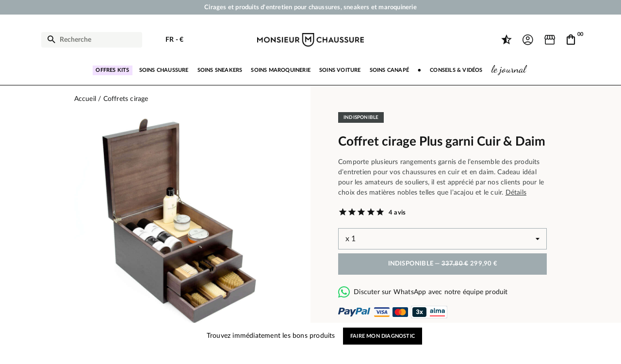

--- FILE ---
content_type: text/html; charset=utf-8
request_url: https://www.monsieurchaussure.com/fr/coffrets-cirage/2457-coffret-cirage-plus-garni-cuir-daim.html
body_size: 56800
content:
 


<!doctype html>
<html lang="fr-FR">

<head>
    
        
    <meta charset="utf-8">


    <meta http-equiv="x-ua-compatible" content="ie=edge">



    <title>Coffret cirage Plus pour chaussures en cuir et daim</title>
    
        <script data-keepinline="true">
    var ajaxGetProductUrl = '//www.monsieurchaussure.com/fr/module/cdc_googletagmanager/async';
    var ajaxShippingEvent = 1;
    var ajaxPaymentEvent = 1;

/* datalayer */
dataLayer = window.dataLayer || [];
    let cdcDatalayer = {"pageCategory":"product","event":"view_item","ecommerce":{"currency":"EUR","items":[{"item_name":"Coffret cirage Plus garni Cuir & Daim","item_id":"2457","price":"249.92","item_brand":"Monsieur Chaussure","item_category":"Coffrets cirage","quantity":1,"wholesale_price":"106.04"}],"value":"249.92"},"google_tag_params":{"ecomm_pagetype":"product","ecomm_prodid":"MCFR2457","ecomm_totalvalue":299.9,"ecomm_category":"Coffrets cirage","ecomm_totalvalue_tax_exc":249.92}};
    dataLayer.push(cdcDatalayer);

/* call to GTM Tag */
(function(w,d,s,l,i){w[l]=w[l]||[];w[l].push({'gtm.start':
new Date().getTime(),event:'gtm.js'});var f=d.getElementsByTagName(s)[0],
j=d.createElement(s),dl=l!='dataLayer'?'&l='+l:'';j.async=true;j.src=
'https://www.googletagmanager.com/gtm.js?id='+i+dl;f.parentNode.insertBefore(j,f);
})(window,document,'script','dataLayer','GTM-T82JSPD');

/* async call to avoid cache system for dynamic data */
var cdcgtmreq = new XMLHttpRequest();
cdcgtmreq.onreadystatechange = function() {
    if (cdcgtmreq.readyState == XMLHttpRequest.DONE ) {
        if (cdcgtmreq.status == 200) {
          	var datalayerJs = cdcgtmreq.responseText;
            try {
                var datalayerObj = JSON.parse(datalayerJs);
                dataLayer = dataLayer || [];
                dataLayer.push(datalayerObj);
            } catch(e) {
               console.log("[CDCGTM] error while parsing json");
            }

                    }
        dataLayer.push({
          'event': 'datalayer_ready'
        });
    }
};
cdcgtmreq.open("GET", "//www.monsieurchaussure.com/fr/module/cdc_googletagmanager/async?action=user" /*+ "?" + new Date().getTime()*/, true);
cdcgtmreq.setRequestHeader('X-Requested-With', 'XMLHttpRequest');
cdcgtmreq.send();
</script>
    
    <meta name="description" content="Coffret cirage Plus en bois massif garni des produits d&#039;entretien et accessoires pour l&#039;entretien de vos chaussures en cuir ou daim.">
    <meta name="keywords" content="">
    <link rel="preconnect" href="https://www.google-analytics.com" crossorigin>
    <link rel="preconnect" href="https://www.googletagmanager.com" crossorigin>
	<link rel="preconnect" href="https://fonts.gstatic.com" crossorigin>

    
                     
    
            <link rel="canonical" href="https://www.monsieurchaussure.com/fr/coffrets-cirage/2457-coffret-cirage-plus-garni-cuir-daim.html" />
    
        
                        <link rel="alternate" href="https://www.monsieurchaussure.com/fr/coffrets-cirage/2457-coffret-cirage-plus-garni-cuir-daim.html" hreflang="fr">
                        <link rel="alternate" href="https://www.monsieurchaussure.com/en/shoe-shine-boxes/2457-groom-shoe-shine-leather-suede-kit.html" hreflang="en">
            

    
        <script type="application/ld+json">
    {
        "@context": "https://schema.org",
        "@type": "Organization",
        "name" : "Monsieur Chaussure",
        "url" : "https://www.monsieurchaussure.com/fr/",
                    "logo": {
                "@type": "ImageObject",
                "url":"https://static.monsieurchaussure.com/img/logo-1683893337.jpg"
            },
                "foundingDate": "2012",
        "founder": {
            "@type": "Person",
            "name": "Charles Bellanné"
        },
        "contactPoint": {
            "@type": "ContactPoint",
            "contactType": "customer support",
            "telephone": "+33 9 51 64 29 86",
            "email": "service.client@monsieurchaussure.com"
        },
        "sameAs": [
            "https://www.facebook.com/monsieurchaussure/",
            "https://www.youtube.com/user/MonsieurChaussure",
            "https://www.instagram.com/monsieurchaussure/"
        ]
    }
</script>






    <script script type="application/ld+json">
        {
            "@context": "https://schema.org",
            "@type": "BreadcrumbList",
            "itemListElement": [
                                    {
                        "@type": "ListItem",
                        "position": 1,
                        "name": "Accueil",
                        "item": "https://www.monsieurchaussure.com/fr/"
                        },                                        {
                        "@type": "ListItem",
                        "position": 2,
                        "name": "Coffrets cirage",
                        "item": "https://www.monsieurchaussure.com/fr/33-coffrets-cirage"
                        },                                        {
                        "@type": "ListItem",
                        "position": 3,
                        "name": "Coffret cirage Plus garni Cuir &amp; Daim",
                        "item": "https://www.monsieurchaussure.com/fr/coffrets-cirage/2457-coffret-cirage-plus-garni-cuir-daim.html"
                        }                                    ]
            }
    </script>
    

    
    
<script type="application/ld+json">
  {
    "@context": "https://schema.org/",
    "@type": "Product",
    "name": "Coffret cirage Plus garni Cuir &amp; Daim",
    "description": "Coffret cirage Plus en bois massif garni des produits d&#039;entretien et accessoires pour l&#039;entretien de vos chaussures en cuir ou daim.",
    "category": "Coffrets cirage",
    "image" :"https://static.monsieurchaussure.com/4492-home_default/coffret-cirage-plus-garni-cuir-daim.jpg",    "sku": "MC2457",
    "mpn": "MC2457"
        ,
      "brand": {
        "@type": "Brand",
        "name": "Monsieur Chaussure"
      }
                               ,
    "aggregateRating": {
    "@type": "AggregateRating",
    "ratingValue": "5",
    "reviewCount": "4"
    }


            ,
              "offers": {
          "@type": "Offer",
          "priceCurrency": "EUR",
          "name": "Coffret cirage Plus garni Cuir &amp; Daim",
          "price": "299.9",
          "url": "https://www.monsieurchaussure.com/fr/coffrets-cirage/2457-coffret-cirage-plus-garni-cuir-daim.html",
          "priceValidUntil": "2026-02-07",
                      "image": ["https://static.monsieurchaussure.com/4492-large_default/coffret-cirage-plus-garni-cuir-daim.jpg","https://static.monsieurchaussure.com/4643-large_default/coffret-cirage-plus-garni-cuir-daim.jpg"],
                    "sku": "MC2457",
          "mpn": "MC2457",
                                                                          "availability": "https://schema.org/OutOfStock",
          "seller": {
            "@type": "Organization",
            "name": "Monsieur Chaussure"
          }
        }
                        }
</script>

    
        
    

    
        <meta property="og:title" content="Coffret cirage Plus pour chaussures en cuir et daim" />
        <meta property="og:description" content="Coffret cirage Plus en bois massif garni des produits d&#039;entretien et accessoires pour l&#039;entretien de vos chaussures en cuir ou daim." />
        <meta property="og:url" content="https://www.monsieurchaussure.com/fr/coffrets-cirage/2457-coffret-cirage-plus-garni-cuir-daim.html" />
        <meta property="og:site_name" content="Monsieur Chaussure" />
            



    <meta name="viewport" content="width=device-width, initial-scale=1">




        <link rel="apple-touch-icon" sizes="57x57" href="https://static.monsieurchaussure.com/themes/mcv3/assets/img/favicons/apple-icon-57x57.png">
    <link rel="apple-touch-icon" sizes="60x60" href="https://static.monsieurchaussure.com/themes/mcv3/assets/img/favicons/apple-icon-60x60.png">
    <link rel="apple-touch-icon" sizes="72x72" href="https://static.monsieurchaussure.com/themes/mcv3/assets/img/favicons/apple-icon-72x72.png">
    <link rel="apple-touch-icon" sizes="76x76" href="https://static.monsieurchaussure.com/themes/mcv3/assets/img/favicons/apple-icon-76x76.png">
    <link rel="apple-touch-icon" sizes="114x114" href="https://static.monsieurchaussure.com/themes/mcv3/assets/img/favicons/apple-icon-114x114.png">
    <link rel="apple-touch-icon" sizes="120x120" href="https://static.monsieurchaussure.com/themes/mcv3/assets/img/favicons/apple-icon-120x120.png">
    <link rel="apple-touch-icon" sizes="144x144" href="https://static.monsieurchaussure.com/themes/mcv3/assets/img/favicons/apple-icon-144x144.png">
    <link rel="apple-touch-icon" sizes="152x152" href="https://static.monsieurchaussure.com/themes/mcv3/assets/img/favicons/apple-icon-152x152.png">
    <link rel="apple-touch-icon" sizes="180x180" href="https://static.monsieurchaussure.com/themes/mcv3/assets/img/favicons/apple-icon-180x180.png">
    <link rel="icon" type="image/png" sizes="192x192" href="https://static.monsieurchaussure.com/themes/mcv3/assets/img/favicons/android-icon-192x192.png">
    <link rel="icon" type="image/png" sizes="32x32" href="https://static.monsieurchaussure.com/themes/mcv3/assets/img/favicons/favicon-32x32.png">
    <link rel="icon" type="image/png" sizes="96x96" href="https://static.monsieurchaussure.com/themes/mcv3/assets/img/favicons/favicon-96x96.png">
    <link rel="icon" type="image/png" sizes="16x16" href="https://static.monsieurchaussure.com/themes/mcv3/assets/img/favicons/favicon-16x16.png">
    <link rel="manifest" href="https://static.monsieurchaussure.com/themes/mcv3/assets/img/favicons/manifest.json">
    <meta name="msapplication-TileColor" content="#ffffff">
    <meta name="msapplication-TileImage" content="/ms-icon-144x144.png">
    <meta name="theme-color" content="#ffffff">



        <link rel="stylesheet" href="https://static.monsieurchaussure.com/themes/mcv3/assets/cache/theme-a79cd6778.css" type="text/css" media="all">



    

    <script type="text/javascript">
                var adtm_isToggleMode = true;
                var adtm_menuHamburgerSelector = "#menu-icon, .menu-icon";
                var adtm_stickyOnMobile = true;
                var bdradius = "";
                var bgcol = false;
                var bgcolhov = false;
                var comment_tab = "3";
                var id_product = 2457;
                var id_product_attribute = "0";
                var invalidMail = "L'email n'est pas valide";
                var jolisearch = {"amb_joli_search_action":"https:\/\/www.monsieurchaussure.com\/fr\/module\/ambjolisearch\/jolisearch","amb_joli_search_link":"https:\/\/www.monsieurchaussure.com\/fr\/module\/ambjolisearch\/jolisearch","amb_joli_search_controller":"jolisearch","blocksearch_type":"top","show_cat_desc":0,"ga_acc":0,"id_lang":1,"url_rewriting":1,"use_autocomplete":2,"minwordlen":3,"l_products":"Nos produits","l_manufacturers":"Nos marques","l_categories":"Nos cat\u00e9gories","l_no_results_found":"Aucun produit ne correspond \u00e0 cette recherche","l_more_results":"Montrer tous les r\u00e9sultats \u00bb","ENT_QUOTES":3,"search_ssl":true,"self":"\/var\/www\/clients\/client1\/web1\/web\/modules\/ambjolisearch","position":{"my":"left top","at":"left bottom","collision":"flipfit none"},"classes":"ps17","display_manufacturer":"","display_category":"","theme":"finder"};
                var lgcomments_products_default_display = "15";
                var lgcomments_products_extra_display = "20";
                var messageResultAddMail = {"success":"Demande de notification enregistr\u00e9e","alreadyRegistrated":"Vous avez d\u00e9j\u00e0 une alerte pour ce produit","invalidMail":"Votre adresse email est invalide"};
                var module_dir = "\/modules\/lgcomments\/";
                var prestashop = {"cart":{"products":[],"totals":{"total":{"type":"total","label":"Total","amount":0,"value":"0,00\u00a0\u20ac"},"total_including_tax":{"type":"total","label":"Total TTC","amount":0,"value":"0,00\u00a0\u20ac"},"total_excluding_tax":{"type":"total","label":"Total HT :","amount":0,"value":"0,00\u00a0\u20ac"}},"subtotals":{"products":{"type":"products","label":"Sous-total","amount":0,"value":"0,00\u00a0\u20ac"},"discounts":null,"shipping":{"type":"shipping","label":"Livraison","amount":0,"value":""},"tax":null},"products_count":0,"summary_string":"0 articles","vouchers":{"allowed":1,"added":[]},"discounts":[{"id_cart_rule":"22750","id_customer":"0","date_from":"2014-08-11 15:00:00","date_to":"2050-09-11 15:00:00","description":"Votre cadeau pour 30\u20ac d'achat !","quantity":"999934297","quantity_per_user":"1000000000","priority":"1","partial_use":"0","code":"1RDI979T","minimum_amount":"30.000000","minimum_amount_tax":"1","minimum_amount_currency":"1","minimum_amount_shipping":"0","country_restriction":"0","carrier_restriction":"0","group_restriction":"1","cart_rule_restriction":"1","product_restriction":"0","shop_restriction":"0","free_shipping":"0","reduction_percent":"0.00","reduction_amount":"0.000000","reduction_tax":"0","reduction_currency":"1","reduction_product":"0","reduction_exclude_special":"0","gift_product":"22","gift_product_attribute":"0","highlight":"1","active":"1","date_add":"2014-08-11 15:21:10","date_upd":"2026-01-22 20:54:57","id_lang":"1","name":"Cadeau 30\u20ac","quantity_for_user":1000000000},{"id_cart_rule":"22751","id_customer":"0","date_from":"2014-08-11 15:00:00","date_to":"2050-09-11 15:00:00","description":"Votre cadeau pour 100\u20ac d'achat !","quantity":"999988427","quantity_per_user":"1000000000","priority":"1","partial_use":"0","code":"5FZJIC4T","minimum_amount":"100.000000","minimum_amount_tax":"1","minimum_amount_currency":"1","minimum_amount_shipping":"0","country_restriction":"0","carrier_restriction":"0","group_restriction":"1","cart_rule_restriction":"0","product_restriction":"0","shop_restriction":"0","free_shipping":"0","reduction_percent":"0.00","reduction_amount":"0.000000","reduction_tax":"0","reduction_currency":"1","reduction_product":"0","reduction_exclude_special":"0","gift_product":"2596","gift_product_attribute":"0","highlight":"1","active":"1","date_add":"2014-08-11 15:28:27","date_upd":"2026-01-21 23:47:32","id_lang":"1","name":"Cadeau 100\u20ac","quantity_for_user":1000000000},{"id_cart_rule":"22752","id_customer":"0","date_from":"2014-08-11 15:00:00","date_to":"2050-09-11 15:00:00","description":"Votre cadeau pour 200\u20ac d'achat !","quantity":"999985580","quantity_per_user":"1000000000","priority":"1","partial_use":"0","code":"5MVUZWG4","minimum_amount":"200.000000","minimum_amount_tax":"1","minimum_amount_currency":"1","minimum_amount_shipping":"0","country_restriction":"0","carrier_restriction":"0","group_restriction":"1","cart_rule_restriction":"0","product_restriction":"0","shop_restriction":"0","free_shipping":"0","reduction_percent":"0.00","reduction_amount":"0.000000","reduction_tax":"0","reduction_currency":"1","reduction_product":"0","reduction_exclude_special":"0","gift_product":"2152","gift_product_attribute":"0","highlight":"1","active":"1","date_add":"2014-08-11 15:32:36","date_upd":"2026-01-20 14:24:57","id_lang":"1","name":"Cadeau 200\u20ac","quantity_for_user":1000000000}],"minimalPurchase":0,"minimalPurchaseRequired":""},"currency":{"id":1,"name":"Euro","iso_code":"EUR","iso_code_num":"978","sign":"\u20ac"},"customer":{"lastname":"","firstname":"","email":"","birthday":"0000-00-00","newsletter":"0","newsletter_date_add":"0000-00-00 00:00:00","optin":"0","website":null,"company":null,"siret":null,"ape":null,"is_logged":false,"gender":{"type":null,"name":null},"addresses":[]},"language":{"name":"Fran\u00e7ais (French)","iso_code":"fr","locale":"fr-FR","language_code":"fr","is_rtl":"0","date_format_lite":"d\/m\/Y","date_format_full":"d\/m\/Y H:i:s","id":1},"page":{"title":"","canonical":"https:\/\/www.monsieurchaussure.com\/fr\/coffrets-cirage\/2457-coffret-cirage-plus-garni-cuir-daim.html","meta":{"title":"Coffret cirage Plus pour chaussures en cuir et daim","description":"Coffret cirage Plus en bois massif garni des produits d'entretien et accessoires pour l'entretien de vos chaussures en cuir ou daim.","keywords":"","robots":"index"},"page_name":"product","body_classes":{"lang-fr":true,"lang-rtl":false,"country-FR":true,"currency-EUR":true,"layout-full-width":true,"page-product":true,"tax-display-enabled":true,"product-id-2457":true,"product-Coffret cirage Plus garni Cuir & Daim":true,"product-id-category-33":true,"product-id-manufacturer-13":true,"product-id-supplier-0":true,"product-available-for-order":true},"admin_notifications":[]},"shop":{"name":"Monsieur Chaussure","logo":"https:\/\/static.monsieurchaussure.com\/img\/logo-1683893337.jpg","stores_icon":"https:\/\/static.monsieurchaussure.com\/img\/logo_stores.png","favicon":"https:\/\/static.monsieurchaussure.com\/img\/favicon.ico"},"urls":{"base_url":"https:\/\/www.monsieurchaussure.com\/","current_url":"https:\/\/www.monsieurchaussure.com\/fr\/coffrets-cirage\/2457-coffret-cirage-plus-garni-cuir-daim.html","shop_domain_url":"https:\/\/www.monsieurchaussure.com","img_ps_url":"https:\/\/static.monsieurchaussure.com\/img\/","img_cat_url":"https:\/\/static.monsieurchaussure.com\/img\/c\/","img_lang_url":"https:\/\/static.monsieurchaussure.com\/img\/l\/","img_prod_url":"https:\/\/static.monsieurchaussure.com\/img\/p\/","img_manu_url":"https:\/\/static.monsieurchaussure.com\/img\/m\/","img_sup_url":"https:\/\/static.monsieurchaussure.com\/img\/su\/","img_ship_url":"https:\/\/static.monsieurchaussure.com\/img\/s\/","img_store_url":"https:\/\/static.monsieurchaussure.com\/img\/st\/","img_col_url":"https:\/\/static.monsieurchaussure.com\/img\/co\/","img_url":"https:\/\/static.monsieurchaussure.com\/themes\/mcv3\/assets\/img\/","css_url":"https:\/\/static.monsieurchaussure.com\/themes\/mcv3\/assets\/css\/","js_url":"https:\/\/static.monsieurchaussure.com\/themes\/mcv3\/assets\/js\/","pic_url":"https:\/\/static.monsieurchaussure.com\/upload\/","pages":{"address":"https:\/\/www.monsieurchaussure.com\/fr\/adresse","addresses":"https:\/\/www.monsieurchaussure.com\/fr\/adresses","authentication":"https:\/\/www.monsieurchaussure.com\/fr\/connexion","cart":"https:\/\/www.monsieurchaussure.com\/fr\/panier","category":"https:\/\/www.monsieurchaussure.com\/fr\/index.php?controller=category","cms":"https:\/\/www.monsieurchaussure.com\/fr\/index.php?controller=cms","contact":"https:\/\/www.monsieurchaussure.com\/fr\/nous-contacter","discount":"https:\/\/www.monsieurchaussure.com\/fr\/reduction","guest_tracking":"https:\/\/www.monsieurchaussure.com\/fr\/suivi-commande-invite","history":"https:\/\/www.monsieurchaussure.com\/fr\/historique-commandes","identity":"https:\/\/www.monsieurchaussure.com\/fr\/identite","index":"https:\/\/www.monsieurchaussure.com\/fr\/","my_account":"https:\/\/www.monsieurchaussure.com\/fr\/mon-compte","order_confirmation":"https:\/\/www.monsieurchaussure.com\/fr\/confirmation-commande","order_detail":"https:\/\/www.monsieurchaussure.com\/fr\/index.php?controller=order-detail","order_follow":"https:\/\/www.monsieurchaussure.com\/fr\/suivi-commande","order":"https:\/\/www.monsieurchaussure.com\/fr\/commande","order_return":"https:\/\/www.monsieurchaussure.com\/fr\/index.php?controller=order-return","order_slip":"https:\/\/www.monsieurchaussure.com\/fr\/avoirs","pagenotfound":"https:\/\/www.monsieurchaussure.com\/fr\/page-introuvable","password":"https:\/\/www.monsieurchaussure.com\/fr\/recuperation-mot-de-passe","pdf_invoice":"https:\/\/www.monsieurchaussure.com\/fr\/index.php?controller=pdf-invoice","pdf_order_return":"https:\/\/www.monsieurchaussure.com\/fr\/index.php?controller=pdf-order-return","pdf_order_slip":"https:\/\/www.monsieurchaussure.com\/fr\/index.php?controller=pdf-order-slip","prices_drop":"https:\/\/www.monsieurchaussure.com\/fr\/promotions","product":"https:\/\/www.monsieurchaussure.com\/fr\/index.php?controller=product","search":"https:\/\/www.monsieurchaussure.com\/fr\/recherche","sitemap":"https:\/\/www.monsieurchaussure.com\/fr\/plan-site","stores":"https:\/\/www.monsieurchaussure.com\/fr\/store","supplier":"https:\/\/www.monsieurchaussure.com\/fr\/fournisseur","register":"https:\/\/www.monsieurchaussure.com\/fr\/connexion?create_account=1","order_login":"https:\/\/www.monsieurchaussure.com\/fr\/commande?login=1"},"alternative_langs":{"fr":"https:\/\/www.monsieurchaussure.com\/fr\/coffrets-cirage\/2457-coffret-cirage-plus-garni-cuir-daim.html","en":"https:\/\/www.monsieurchaussure.com\/en\/shoe-shine-boxes\/2457-groom-shoe-shine-leather-suede-kit.html"},"theme_assets":"\/themes\/mcv3\/assets\/","actions":{"logout":"https:\/\/www.monsieurchaussure.com\/fr\/?mylogout="},"no_picture_image":{"bySize":{"small_default":{"url":"https:\/\/static.monsieurchaussure.com\/img\/p\/fr-default-small_default.jpg","width":75,"height":75},"cart_default":{"url":"https:\/\/static.monsieurchaussure.com\/img\/p\/fr-default-cart_default.jpg","width":125,"height":125},"home_default":{"url":"https:\/\/static.monsieurchaussure.com\/img\/p\/fr-default-home_default.jpg","width":250,"height":250},"medium_default":{"url":"https:\/\/static.monsieurchaussure.com\/img\/p\/fr-default-medium_default.jpg","width":452,"height":452},"large_default":{"url":"https:\/\/static.monsieurchaussure.com\/img\/p\/fr-default-large_default.jpg","width":800,"height":800}},"small":{"url":"https:\/\/static.monsieurchaussure.com\/img\/p\/fr-default-small_default.jpg","width":75,"height":75},"medium":{"url":"https:\/\/static.monsieurchaussure.com\/img\/p\/fr-default-home_default.jpg","width":250,"height":250},"large":{"url":"https:\/\/static.monsieurchaussure.com\/img\/p\/fr-default-large_default.jpg","width":800,"height":800},"legend":""}},"configuration":{"display_taxes_label":true,"display_prices_tax_incl":true,"is_catalog":false,"show_prices":true,"opt_in":{"partner":true},"quantity_discount":{"type":"discount","label":"Remise sur prix unitaire"},"voucher_enabled":1,"return_enabled":0},"field_required":[],"breadcrumb":{"links":[{"title":"Accueil","url":"https:\/\/www.monsieurchaussure.com\/fr\/"},{"title":"Coffrets cirage","url":"https:\/\/www.monsieurchaussure.com\/fr\/33-coffrets-cirage"},{"title":"Coffret cirage Plus garni Cuir & Daim","url":"https:\/\/www.monsieurchaussure.com\/fr\/coffrets-cirage\/2457-coffret-cirage-plus-garni-cuir-daim.html"}],"count":3},"link":{"protocol_link":"https:\/\/","protocol_content":"https:\/\/"},"time":1769145293,"static_token":"68aa59790ddbf87c0fa04e71bd2aa568","token":"a2f65122e46706d9254a9343ab343e00","debug":false};
                var ps_version = 17;
                var psemailsubscription_subscription = "https:\/\/www.monsieurchaussure.com\/fr\/module\/ps_emailsubscription\/subscription";
                var puidlang = 1;
                var puidproduct = "2457";
                var review_controller_link = "https:\/\/www.monsieurchaussure.com\/fr\/module\/lgcomments\/reviews";
                var review_controller_name = "index.php?controller=module-lgcomments-reviews";
                var send_successfull_msg = "La critique a \u00e9t\u00e9 correctement envoy\u00e9e.";
                var sliderblocks = 3;
                var star_color = "black";
                var star_style = "plain";
                var swajaxtoken = "aaa";
                var swajaxurl = "https:\/\/www.monsieurchaussure.com\/fr\/module\/swthememanager\/ajax";
                var swproduct = "produit";
                var swproducts = "produits";
                var swsvajaxurl = "https:\/\/www.monsieurchaussure.com\/fr\/module\/swshoppablevideo\/ajax";
                var swsvidcategory = 0;
                var swsvidproduct = 2457;
                var swsvpagetype = "product";
                var tot_votre_email = "votre@email.com";
                var txtcol = false;
                var txtcolhov = false;
                var urlMailAdd = "https:\/\/www.monsieurchaussure.com\/fr\/module\/ps_emailalerts\/actions?process=add";
                var urlMailCheck = "https:\/\/www.monsieurchaussure.com\/fr\/module\/ps_emailalerts\/actions?process=check";
            </script>


<script src="https://static.elfsight.com/platform/platform.js" data-use-service-core defer></script>

<!--Convert Bundle Start-->
<script id="convert-bundle-loader" src="https://bundle.dyn-rev.app/loader.js?g_cvt_id=88494370-0224-4783-a25f-410722701944"></script>
<!--Convert Bundle End-->


    <script>
                var jprestaUpdateCartDirectly = 1;
                var jprestaUseCreativeElements = 0;
                </script><script>
pcRunDynamicModulesJs = function() {
// Persoconf - 2024-04-25T12:11:15+00:00
// ps_shoppingcart
// Cart is refreshed from HTML to be faster
// lgcookieslaw
if (typeof LGCookiesLawFront == 'function') {
  var object_lgcookieslaw_front = new LGCookiesLawFront();
  object_lgcookieslaw_front.init();
}
$('.lgcookieslaw-accept-button').click(function() {document.cookie = "jpresta_cache_context=;path=/;expires=Thu, 01 Jan 1970 00:00:00 GMT";});
$('.lgcookieslaw-partial-accept-button').click(function() {document.cookie = "jpresta_cache_context=;path=/;expires=Thu, 01 Jan 1970 00:00:00 GMT";});
$('.lgcookieslaw-reject-button').click(function() {document.cookie = "jpresta_cache_context=;path=/;expires=Thu, 01 Jan 1970 00:00:00 GMT";});
// lgcomments
if (typeof $.fancybox !== 'undefined') {
    $(".lgcomment_button")
        .fancybox({
            'href': '#form_review_popup'
            , 'width': 400
            , 'height': 'auto'
            , 'autoSize': false
            , 'tpl': {
                closeBtn: ''
            }
        });
    $("select#lg_score")
        .on("change", function () {
            changeStars($(this)
                .val());
        });
    $(document).off('click', '#product #submit_review');
    $('#submit_review')
        .on('click', function () {
            if (checkFields()) {
                sendProductReview(review_controller_link);
            }
        });
}
if (typeof init_comments === 'function' && typeof lgcomments_products_default_display !== 'undefined') {
    init_comments(lgcomments_products_default_display);
}
};</script>
<script type="text/javascript">
    opartStatSaveSessionUrl = "https://www.monsieurchaussure.com/fr/module/opartstat/saveSession?ajax=1";
    opartStatSaveSessionUrl = opartStatSaveSessionUrl.replace(/&amp;/g, '&');
    opartControllerName = "ProductController";
    opartElementId = "2457";
    opartshopId = "1";
    opartUserAgent = "JPresta-Cache-Warmer";
</script>
<script async src="/modules/opartstat/views/js/saveSession.js"></script>




    
    <meta property="og:type" content="product">
            <meta property="og:image" content="https://static.monsieurchaussure.com/4492-large_default/coffret-cirage-plus-garni-cuir-daim.jpg">
    
            <meta property="product:pretax_price:amount" content="249.916667">
        <meta property="product:pretax_price:currency" content="EUR">
        <meta property="product:price:amount" content="299.9">
        <meta property="product:price:currency" content="EUR">
        
</head>

<body id="product" class="lang-fr country-fr currency-eur layout-full-width page-product tax-display-enabled product-id-2457 product-coffret-cirage-plus-garni-cuir-daim product-id-category-33 product-id-manufacturer-13 product-id-supplier-0 product-available-for-order">
    <div id="pspage">
        <main>
            
                    <!-- MODULE swtextbanner -->
    <section class="container-fluid">
        <div class="row swtextbanner-size">
            <div id="swtextbanner" class="col-lg-12 swjs_mini_textbanner swtextbanner-size" data-pause-on-hover="true">
                <ul class="swtextbanner-list swtextbanner-size">
                                                                        <li class="swtextbanner-size textbanner1" data-id="1">
                                								<span class="swtextbanner-txt let-spacing-n2">
                                    Cirages et produits d&#039;entretien pour chaussures, sneakers et maroquinerie
                                </span>
								                            </li>
                                                                                                <li class="swtextbanner-size textbanner2" data-id="2">
                                								<span class="swtextbanner-txt let-spacing-n2">
                                    Votre commande sera expédiée en 24 heures ouvrées
                                </span>
								                            </li>
                                                                                                <li class="swtextbanner-size textbanner3" data-id="3">
                                								<span class="swtextbanner-txt let-spacing-n2">
                                    Paiement en 3x 4x par carte bancaire dès 50 €
                                </span>
								                            </li>
                                                                                                <li class="swtextbanner-size textbanner4" data-id="4">
                                								<span class="swtextbanner-txt let-spacing-n2">
                                    Livraison offerte dès 50 €
                                </span>
								                            </li>
                                                            </ul>
            </div>
        </div>
    </section>
    <!-- /MODULE swtextbanner -->
<!-- Google Tag Manager (noscript) -->
<noscript><iframe src="https://www.googletagmanager.com/ns.html?id=GTM-T82JSPD"
height="0" width="0" style="display:none;visibility:hidden"></iframe></noscript>
<!-- End Google Tag Manager (noscript) -->

            

            
                            

            <header id="header">
                
                    
    <div class="header-banner">
        
    </div>



    <nav class="header-nav">
        <div class="container">
            <div class="row">
                <div class="hidden-sm-down">
                    <div class="col-md-5 col-xs-12">
                        
                    </div>
                    <div class="col-md-7 right-nav">
                        
                    </div>
                </div>
                            </div>
        </div>
    </nav>



    <div class="header-top">
        <div class="container">
            <div class="row">
                <div class="header-top-left col-4 col-sm-3 col-md-4 let-spacing-n2">
                    <div id="lnk-menu-mobile" class="lnk-menu-mobile d-lg-none">
                        <div class="mmenu-obtn swjs_olayer" data-type="swtm_menu">
                            <a href="#sf-menu" onclick="return false;" aria-label="Menu">
                                <i class="mc-ico mc-menu"></i>
                            </a>
                        </div>
                    </div>
                    <div class="search-widgets swjs_olayer desktop-search" data-type="ps_searchbar">
    <i class="mc-ico mc-search"></i>
    <input class="sw_sws" type="button" value="Recherche" aria-label="Rechercher">
</div>
<div class="search-widgets swjs_olayer mobile-search d-lg-none m-1 m-sm-3" data-type="ps_searchbar">
    <i class="mc-ico mc-search"></i>
</div>
<div id="dyn697303cd4b342" class="dynhook pc_hookDisplayTopLeft_104" data-module="104" data-hook="DisplayTopLeft" data-hooktype="m" data-hookargs="altern=1^"><div class="loadingempty"></div><div class="swlocalization swjs_olayer d-none d-lg-block ml-lg-4 ml-xl-5" data-type="swtm_localizaion">
    	        <span id="swl_language" class="swl_language">FR</span>
                <span class="sep">-</span>
        <span id="swl_currency" class="swl_currency">€</span>
    </div></div>
                </div>
                <div class="head_logo col-4 col-sm-6 col-md-4 d-none d-sm-flex" id="_desktop_logo">

                                            
  <a href="https://www.monsieurchaussure.com/fr/">
    <img
      class="logo img-fluid"
      src="https://static.monsieurchaussure.com/img/logo-1683893337.jpg"
      alt="Monsieur Chaussure"
      width="500"
      height="63">
  </a>

                                    </div>
                <div class="head_logo col-4 col-md-4 d-sm-none p-0" id="_desktop_logo">
                    <a href="https://www.monsieurchaussure.com/fr/">
                        <img width="400" height="38" class="logo img-fluid" src="https://static.monsieurchaussure.com/img/logo-mobile.jpg" alt="Monsieur Chaussure">
                    </a>
                </div>
                <div class="header-top-right col-4 col-sm-3 col-md-4 let-spacing-n2">
					<div class="mr-1 mr-sm-2">
												<a href="https://www.monsieurchaussure.com/fr/module/lgcomments/reviews"><i class="mc-ico mc-reviews"></i></a>
					</div>
                    <div id="dyn697303cd4b474" class="dynhook pc_displayTopRight_19" data-module="19" data-hook="displayTopRight" data-hooktype="w" data-hookargs=""><div class="loadingempty"></div><div id="_desktop_user_info" class="d-none d-lg-block">
    <div class="user-info">
                    <a
                href="https://www.monsieurchaussure.com/fr/mon-compte"
                title="Identifiez-vous"
                rel="nofollow"
                >
                <i class="mc-ico mc-account"></i>
                            </a>
            </div>
</div>
</div><div id="header_store_access" class="mx-2 d-none d-lg-block">
		<a href="https://www.monsieurchaussure.com/fr/store"><i class="mc-ico mc-store"></i></a>
</div><div id="_desktop_cart" class="order-4">
    <div class="blockcart cart-preview inactive" data-refresh-url="//www.monsieurchaussure.com/fr/module/ps_shoppingcart/ajax">
                <div class="mobile-bk">
			<span class="cart-products-count">00</span>
            <i class="mc-ico mc-cart"></i>
        </div>
    </div>
</div>

                </div>
            </div>
            <div class="row">
                <div id="header-top" class="col-12 position-static">
                    <div id="dyn697303cd4b813" class="dynhook pc_hookDisplayTop_75" data-module="75" data-hook="DisplayTop" data-hooktype="m" data-hookargs="altern=3^"><div class="loadingempty"></div></div>
                </div>
            </div>

            <div id="mobile_top_menu_wrapper" class="row hidden-md-up" style="display:none;">
                <div class="js-top-menu mobile" id="_mobile_top_menu"></div>
                <div class="js-top-menu-bottom">
                    <div id="_mobile_currency_selector"></div>
                    <div id="_mobile_language_selector"></div>
                    <div id="_mobile_contact_link"></div>
                </div>
            </div>
        </div>
    </div>
    <div class="col-12">
        <div class="row">
            <!-- MODULE PM_AdvancedTopMenu || Presta-Module.com -->
<div id="_desktop_top_menu" class="adtm_menu_container container let-spacing-n2">
	<div id="adtm_menu" data-open-method="1" data-sticky="1" class="" data-active-id="" data-active-type="">
		<div id="adtm_menu_inner" class="clearfix advtm_open_on_hover">
			<ul id="menu">
								<li class="li-niveau1 advtm_menu_toggle">
					<a class="a-niveau1 adtm_toggle_menu_button"><span class="advtm_menu_span adtm_toggle_menu_button_text">Menu</span></a>
				</li>
																		
																																	<li class="li-niveau1 advtm_menu_26 menuHaveNoMobileSubMenu">
													<a href="https://www.monsieurchaussure.com/fr/15-kits" title="Offres Kits"  class=" a-niveau1"  data-type="category" data-id="15"><span class="advtm_menu_span advtm_menu_span_26">Offres Kits</span></a>																</li>
																			
																																																								<li class="li-niveau1 advtm_menu_4 sub">
													<a href="https://www.monsieurchaussure.com/fr/7-entretien-chaussure" title="Soins Chaussure"  class=" a-niveau1"  data-type="category" data-id="7"><span class="advtm_menu_span advtm_menu_span_4">Soins Chaussure</span></a>																	<div class="adtm_sub">
													<table class="columnWrapTable">
							<tr>
																							
																<td class="adtm_column_wrap_td advtm_column_wrap_td_3">
									<div class="adtm_column_wrap advtm_column_wrap_3">
																			<div class="adtm_column_wrap_sizer">&nbsp;</div>
																																																												<div class="adtm_column adtm_column_5">
																																		<span class="column_wrap_title">
																									<a href="https://www.monsieurchaussure.com/fr/15-kits" title="Kits de cirage"  class=""  data-type="category" data-id="15"><img src="//static.monsieurchaussure.com/modules/pm_advancedtopmenu/column_icons/5-fr.jpg" alt="Kits de cirage" title="Kits de cirage" width="400" height="400" class="adtm_menu_icon img-responsive img-fluid" />Kits de cirage</a>																							</span>
																																																									</div>
																																																</div>
								</td>
																															
																<td class="adtm_column_wrap_td advtm_column_wrap_td_4">
									<div class="adtm_column_wrap advtm_column_wrap_4">
																			<div class="adtm_column_wrap_sizer">&nbsp;</div>
																																																												<div class="adtm_column adtm_column_6">
																																		<span class="column_wrap_title">
																									<a href="https://www.monsieurchaussure.com/fr/7-entretien-chaussure" title="Produits d'entretien"  class=""  data-type="category" data-id="7"><img src="//static.monsieurchaussure.com/modules/pm_advancedtopmenu/column_icons/6-fr.jpg" alt="Produits d'entretien" title="Produits d'entretien" width="400" height="400" class="adtm_menu_icon img-responsive img-fluid" />Produits d'entretien</a>																							</span>
																																																									</div>
																																																</div>
								</td>
																															
																<td class="adtm_column_wrap_td advtm_column_wrap_td_5">
									<div class="adtm_column_wrap advtm_column_wrap_5">
																			<div class="adtm_column_wrap_sizer">&nbsp;</div>
																																																												<div class="adtm_column adtm_column_7">
																																		<span class="column_wrap_title">
																									<a href="https://www.monsieurchaussure.com/fr/38-embauchoirs" title="Embauchoirs"  class=""  data-type="category" data-id="38"><img src="//static.monsieurchaussure.com/modules/pm_advancedtopmenu/column_icons/7-fr.jpg" alt="Embauchoirs" title="Embauchoirs" width="400" height="400" class="adtm_menu_icon img-responsive img-fluid" />Embauchoirs</a>																							</span>
																																																									</div>
																																																</div>
								</td>
																															
																<td class="adtm_column_wrap_td advtm_column_wrap_td_6">
									<div class="adtm_column_wrap advtm_column_wrap_6">
																			<div class="adtm_column_wrap_sizer">&nbsp;</div>
																																																												<div class="adtm_column adtm_column_8">
																																		<span class="column_wrap_title">
																									<a href="https://www.monsieurchaussure.com/fr/32-brosses-et-chamoisines" title="Brosserie"  class=""  data-type="category" data-id="32"><img src="//static.monsieurchaussure.com/modules/pm_advancedtopmenu/column_icons/8-fr.jpg" alt="Brosserie" title="Brosserie" width="400" height="400" class="adtm_menu_icon img-responsive img-fluid" />Brosserie</a>																							</span>
																																																									</div>
																																																</div>
								</td>
																															
																<td class="adtm_column_wrap_td advtm_column_wrap_td_7">
									<div class="adtm_column_wrap advtm_column_wrap_7">
																			<div class="adtm_column_wrap_sizer">&nbsp;</div>
																																																												<div class="adtm_column adtm_column_9">
																																		<span class="column_wrap_title">
																									<a href="https://www.monsieurchaussure.com/fr/32-brosses-et-chamoisines" title="Chamoisines"  class=""  data-type="category" data-id="32"><img src="//static.monsieurchaussure.com/modules/pm_advancedtopmenu/column_icons/9-fr.jpg" alt="Chamoisines" title="Chamoisines" width="400" height="400" class="adtm_menu_icon img-responsive img-fluid" />Chamoisines</a>																							</span>
																																																									</div>
																																																</div>
								</td>
																															
																<td class="adtm_column_wrap_td advtm_column_wrap_td_44">
									<div class="adtm_column_wrap advtm_column_wrap_44">
																			<div class="adtm_column_wrap_sizer">&nbsp;</div>
																																																												<div class="adtm_column adtm_column_41">
																																		<span class="column_wrap_title">
																									<a href="https://www.monsieurchaussure.com/fr/33-coffrets-cirage" title="Coffrets cirage"  class=""  data-type="category" data-id="33"><img src="//static.monsieurchaussure.com/modules/pm_advancedtopmenu/column_icons/41-fr.jpg" alt="Coffrets cirage" title="Coffrets cirage" width="400" height="400" class="adtm_menu_icon img-responsive img-fluid" />Coffrets cirage</a>																							</span>
																																																									</div>
																																																</div>
								</td>
																															
																<td class="adtm_column_wrap_td advtm_column_wrap_td_49">
									<div class="adtm_column_wrap advtm_column_wrap_49">
																			<div class="adtm_column_wrap_sizer">&nbsp;</div>
																																																												<div class="adtm_column adtm_column_42">
																																		<span class="column_wrap_title">
																									<a href="https://www.monsieurchaussure.com/fr/37-chausse-pieds" title="Chausse-pieds"  class=""  data-type="category" data-id="37"><img src="//static.monsieurchaussure.com/modules/pm_advancedtopmenu/column_icons/42-fr.jpg" alt="Chausse-pieds" title="Chausse-pieds" width="400" height="400" class="adtm_menu_icon img-responsive img-fluid" />Chausse-pieds</a>																							</span>
																																																									</div>
																																																</div>
								</td>
																															
																<td class="adtm_column_wrap_td advtm_column_wrap_td_48">
									<div class="adtm_column_wrap advtm_column_wrap_48">
																			<div class="adtm_column_wrap_sizer">&nbsp;</div>
																																																												<div class="adtm_column adtm_column_48">
																																		<span class="column_wrap_title">
																									<a href="https://www.monsieurchaussure.com/fr/40-semelles" title="Semelles"  class=""  data-type="category" data-id="40"><img src="//static.monsieurchaussure.com/modules/pm_advancedtopmenu/column_icons/48-fr.jpg" alt="Semelles" title="Semelles" width="400" height="400" class="adtm_menu_icon img-responsive img-fluid" />Semelles</a>																							</span>
																																																									</div>
																																																</div>
								</td>
																															
																<td class="adtm_column_wrap_td advtm_column_wrap_td_45">
									<div class="adtm_column_wrap advtm_column_wrap_45">
																			<div class="adtm_column_wrap_sizer">&nbsp;</div>
																																																												<div class="adtm_column adtm_column_46">
																																		<span class="column_wrap_title">
																									<a href="https://www.monsieurchaussure.com/fr/36-accessoires-bottes" title="Accessoires bottes"  class=""  data-type="category" data-id="36"><img src="//static.monsieurchaussure.com/modules/pm_advancedtopmenu/column_icons/46-fr.jpg" alt="Accessoires bottes" title="Accessoires bottes" width="400" height="400" class="adtm_menu_icon img-responsive img-fluid" />Accessoires bottes</a>																							</span>
																																																									</div>
																																																</div>
								</td>
																															
																<td class="adtm_column_wrap_td advtm_column_wrap_td_50">
									<div class="adtm_column_wrap advtm_column_wrap_50">
																			<div class="adtm_column_wrap_sizer">&nbsp;</div>
																																																												<div class="adtm_column adtm_column_52">
																																		<span class="column_wrap_title">
																									<a href="https://www.monsieurchaussure.com/fr/42-housses-chaussures" title="Housses chaussures"  class=""  data-type="category" data-id="42"><img src="//static.monsieurchaussure.com/modules/pm_advancedtopmenu/column_icons/52-fr.jpg" alt="Housses chaussures" title="Housses chaussures" width="400" height="400" class="adtm_menu_icon img-responsive img-fluid" />Housses chaussures</a>																							</span>
																																																									</div>
																																																</div>
								</td>
																															
																<td class="adtm_column_wrap_td advtm_column_wrap_td_47">
									<div class="adtm_column_wrap advtm_column_wrap_47">
																			<div class="adtm_column_wrap_sizer">&nbsp;</div>
																																																												<div class="adtm_column adtm_column_44">
																																		<span class="column_wrap_title">
																									<a href="https://www.monsieurchaussure.com/fr/39-lacets" title="Lacets"  class=""  data-type="category" data-id="39"><img src="//static.monsieurchaussure.com/modules/pm_advancedtopmenu/column_icons/44-fr.jpg" alt="Lacets" title="Lacets" width="400" height="400" class="adtm_menu_icon img-responsive img-fluid" />Lacets</a>																							</span>
																																																									</div>
																																																</div>
								</td>
																															
																<td class="adtm_column_wrap_td advtm_column_wrap_td_63">
									<div class="adtm_column_wrap advtm_column_wrap_63">
																			<div class="adtm_column_wrap_sizer">&nbsp;</div>
																																																												<div class="adtm_column adtm_column_59">
																																		<span class="column_wrap_title">
																									<a href="https://www.monsieurchaussure.com/fr/41-chaussettes" title="Chaussettes"  class=""  data-type="category" data-id="41"><img src="//static.monsieurchaussure.com/modules/pm_advancedtopmenu/column_icons/59-fr.jpg" alt="Chaussettes" title="Chaussettes" width="400" height="400" class="adtm_menu_icon img-responsive img-fluid" />Chaussettes</a>																							</span>
																																																									</div>
																																																</div>
								</td>
																															
																<td class="adtm_column_wrap_td advtm_column_wrap_td_8">
									<div class="adtm_column_wrap advtm_column_wrap_8">
																			<div class="adtm_column_wrap_sizer">&nbsp;</div>
																																																												<div class="adtm_column adtm_column_10">
																																		<span class="column_wrap_title">
																									<a href="/fr/book/c6-guides-conseils?f=1_15-2_19" title="Le&ccedil;ons de cirage"  class="" ><img src="//static.monsieurchaussure.com/modules/pm_advancedtopmenu/column_icons/10-fr.jpg" alt="Le&ccedil;ons de cirage" title="Le&ccedil;ons de cirage" width="400" height="400" class="adtm_menu_icon img-responsive img-fluid" />Le&ccedil;ons de cirage</a>																							</span>
																																																									</div>
																																																</div>
								</td>
																						</tr>
						</table>
																								<p><a data-tf-popup="uzjaiENu" data-tf-size="70" data-tf-iframe-props="title=Diagnostic Monsieur Chaussure FR" data-tf-medium="snippet" data-tf-hidden="utm_source=internal_monsieurchaussure,utm_medium=org_menu_typeform,utm_campaign=mc_permanent" class="button_menu_diagnostic">Faire mon diagnostic</a></p>																				</div>
										</li>
																			
																																																								<li class="li-niveau1 advtm_menu_5 sub">
													<a href="https://www.monsieurchaussure.com/fr/8-entretien-baskets-et-sneakers" title="Soins Sneakers"  class=" a-niveau1"  data-type="category" data-id="8"><span class="advtm_menu_span advtm_menu_span_5">Soins Sneakers</span></a>																	<div class="adtm_sub">
													<table class="columnWrapTable">
							<tr>
																							
																<td class="adtm_column_wrap_td advtm_column_wrap_td_9">
									<div class="adtm_column_wrap advtm_column_wrap_9">
																			<div class="adtm_column_wrap_sizer">&nbsp;</div>
																																																												<div class="adtm_column adtm_column_11">
																																		<span class="column_wrap_title">
																									<a href="https://www.monsieurchaussure.com/fr/15-kits" title="Kits"  class=""  data-type="category" data-id="15"><img src="//static.monsieurchaussure.com/modules/pm_advancedtopmenu/column_icons/11-fr.jpg" alt="Kits" title="Kits" width="400" height="400" class="adtm_menu_icon img-responsive img-fluid" />Kits</a>																							</span>
																																																									</div>
																																																</div>
								</td>
																															
																<td class="adtm_column_wrap_td advtm_column_wrap_td_10">
									<div class="adtm_column_wrap advtm_column_wrap_10">
																			<div class="adtm_column_wrap_sizer">&nbsp;</div>
																																																												<div class="adtm_column adtm_column_12">
																																		<span class="column_wrap_title">
																									<a href="https://www.monsieurchaussure.com/fr/8-entretien-baskets-et-sneakers" title="Produits d'entretien"  class=""  data-type="category" data-id="8"><img src="//static.monsieurchaussure.com/modules/pm_advancedtopmenu/column_icons/12-fr.jpg" alt="Produits d'entretien" title="Produits d'entretien" width="400" height="400" class="adtm_menu_icon img-responsive img-fluid" />Produits d'entretien</a>																							</span>
																																																									</div>
																																																</div>
								</td>
																															
																<td class="adtm_column_wrap_td advtm_column_wrap_td_11">
									<div class="adtm_column_wrap advtm_column_wrap_11">
																			<div class="adtm_column_wrap_sizer">&nbsp;</div>
																																																												<div class="adtm_column adtm_column_13">
																																		<span class="column_wrap_title">
																									<a href="https://www.monsieurchaussure.com/fr/34-personnalisation" title="Personnalisation"  class=""  data-type="category" data-id="34"><img src="//static.monsieurchaussure.com/modules/pm_advancedtopmenu/column_icons/13-fr.jpg" alt="Personnalisation" title="Personnalisation" width="400" height="400" class="adtm_menu_icon img-responsive img-fluid" />Personnalisation</a>																							</span>
																																																									</div>
																																																</div>
								</td>
																															
																<td class="adtm_column_wrap_td advtm_column_wrap_td_12">
									<div class="adtm_column_wrap advtm_column_wrap_12">
																			<div class="adtm_column_wrap_sizer">&nbsp;</div>
																																																												<div class="adtm_column adtm_column_14">
																																		<span class="column_wrap_title">
																									<a href="https://www.monsieurchaussure.com/fr/38-embauchoirs" title="Embauchoirs"  class=""  data-type="category" data-id="38"><img src="//static.monsieurchaussure.com/modules/pm_advancedtopmenu/column_icons/14-fr.jpg" alt="Embauchoirs" title="Embauchoirs" width="400" height="400" class="adtm_menu_icon img-responsive img-fluid" />Embauchoirs</a>																							</span>
																																																									</div>
																																																</div>
								</td>
																															
																<td class="adtm_column_wrap_td advtm_column_wrap_td_13">
									<div class="adtm_column_wrap advtm_column_wrap_13">
																			<div class="adtm_column_wrap_sizer">&nbsp;</div>
																																																												<div class="adtm_column adtm_column_47">
																																		<span class="column_wrap_title">
																									<a href="https://www.monsieurchaussure.com/fr/32-brosses-et-chamoisines" title="Chamoisines"  class=""  data-type="category" data-id="32"><img src="//static.monsieurchaussure.com/modules/pm_advancedtopmenu/column_icons/47-fr.jpg" alt="Chamoisines" title="Chamoisines" width="400" height="400" class="adtm_menu_icon img-responsive img-fluid" />Chamoisines</a>																							</span>
																																																									</div>
																																																</div>
								</td>
																															
																<td class="adtm_column_wrap_td advtm_column_wrap_td_51">
									<div class="adtm_column_wrap advtm_column_wrap_51">
																			<div class="adtm_column_wrap_sizer">&nbsp;</div>
																																																												<div class="adtm_column adtm_column_43">
																																		<span class="column_wrap_title">
																									<a href="https://www.monsieurchaussure.com/fr/37-chausse-pieds" title="Chausse-pieds"  class=""  data-type="category" data-id="37"><img src="//static.monsieurchaussure.com/modules/pm_advancedtopmenu/column_icons/43-fr.jpg" alt="Chausse-pieds" title="Chausse-pieds" width="400" height="400" class="adtm_menu_icon img-responsive img-fluid" />Chausse-pieds</a>																							</span>
																																																									</div>
																																																</div>
								</td>
																															
																<td class="adtm_column_wrap_td advtm_column_wrap_td_52">
									<div class="adtm_column_wrap advtm_column_wrap_52">
																			<div class="adtm_column_wrap_sizer">&nbsp;</div>
																																																												<div class="adtm_column adtm_column_45">
																																		<span class="column_wrap_title">
																									<a href="https://www.monsieurchaussure.com/fr/39-lacets" title="Lacets"  class=""  data-type="category" data-id="39"><img src="//static.monsieurchaussure.com/modules/pm_advancedtopmenu/column_icons/45-fr.jpg" alt="Lacets" title="Lacets" width="400" height="400" class="adtm_menu_icon img-responsive img-fluid" />Lacets</a>																							</span>
																																																									</div>
																																																</div>
								</td>
																															
																<td class="adtm_column_wrap_td advtm_column_wrap_td_53">
									<div class="adtm_column_wrap advtm_column_wrap_53">
																			<div class="adtm_column_wrap_sizer">&nbsp;</div>
																																																												<div class="adtm_column adtm_column_49">
																																		<span class="column_wrap_title">
																									<a href="https://www.monsieurchaussure.com/fr/40-semelles" title="Semelles"  class=""  data-type="category" data-id="40"><img src="//static.monsieurchaussure.com/modules/pm_advancedtopmenu/column_icons/49-fr.jpg" alt="Semelles" title="Semelles" width="400" height="400" class="adtm_menu_icon img-responsive img-fluid" />Semelles</a>																							</span>
																																																									</div>
																																																</div>
								</td>
																															
																<td class="adtm_column_wrap_td advtm_column_wrap_td_54">
									<div class="adtm_column_wrap advtm_column_wrap_54">
																			<div class="adtm_column_wrap_sizer">&nbsp;</div>
																																																												<div class="adtm_column adtm_column_53">
																																		<span class="column_wrap_title">
																									<a href="https://www.monsieurchaussure.com/fr/42-housses-chaussures" title="Housses chaussures"  class=""  data-type="category" data-id="42"><img src="//static.monsieurchaussure.com/modules/pm_advancedtopmenu/column_icons/53-fr.jpg" alt="Housses chaussures" title="Housses chaussures" width="400" height="400" class="adtm_menu_icon img-responsive img-fluid" />Housses chaussures</a>																							</span>
																																																									</div>
																																																</div>
								</td>
																															
																<td class="adtm_column_wrap_td advtm_column_wrap_td_56">
									<div class="adtm_column_wrap advtm_column_wrap_56">
																			<div class="adtm_column_wrap_sizer">&nbsp;</div>
																																																												<div class="adtm_column adtm_column_15">
																																		<span class="column_wrap_title">
																									<a href="/fr/book/p26-nettoyer-ses-baskets-et-sneakers" title="Tutoriels"  class="" ><img src="//static.monsieurchaussure.com/modules/pm_advancedtopmenu/column_icons/15-fr.jpg" alt="Tutoriels" title="Tutoriels" width="400" height="400" class="adtm_menu_icon img-responsive img-fluid" />Tutoriels</a>																							</span>
																																																									</div>
																																																</div>
								</td>
																						</tr>
						</table>
																								<p><a data-tf-popup="uzjaiENu" data-tf-size="70" data-tf-iframe-props="title=Diagnostic Monsieur Chaussure FR" data-tf-medium="snippet" data-tf-hidden="utm_source=internal_monsieurchaussure,utm_medium=org_menu_typeform,utm_campaign=mc_permanent" class="button_menu_diagnostic">Faire mon diagnostic</a></p>																				</div>
										</li>
																			
																																																								<li class="li-niveau1 advtm_menu_6 sub">
													<a href="https://www.monsieurchaussure.com/fr/9-entretien-maroquinerie" title="Soins Maroquinerie"  class=" a-niveau1"  data-type="category" data-id="9"><span class="advtm_menu_span advtm_menu_span_6">Soins Maroquinerie</span></a>																	<div class="adtm_sub">
													<table class="columnWrapTable">
							<tr>
																							
																<td class="adtm_column_wrap_td advtm_column_wrap_td_14">
									<div class="adtm_column_wrap advtm_column_wrap_14">
																			<div class="adtm_column_wrap_sizer">&nbsp;</div>
																																																												<div class="adtm_column adtm_column_16">
																																		<span class="column_wrap_title">
																									<a href="https://www.monsieurchaussure.com/fr/15-kits" title="Kits"  class=""  data-type="category" data-id="15"><img src="//static.monsieurchaussure.com/modules/pm_advancedtopmenu/column_icons/16-fr.jpg" alt="Kits" title="Kits" width="400" height="400" class="adtm_menu_icon img-responsive img-fluid" />Kits</a>																							</span>
																																																									</div>
																																																</div>
								</td>
																															
																<td class="adtm_column_wrap_td advtm_column_wrap_td_15">
									<div class="adtm_column_wrap advtm_column_wrap_15">
																			<div class="adtm_column_wrap_sizer">&nbsp;</div>
																																																												<div class="adtm_column adtm_column_17">
																																		<span class="column_wrap_title">
																									<a href="https://www.monsieurchaussure.com/fr/9-entretien-maroquinerie" title="Produits d'entretien"  class=""  data-type="category" data-id="9"><img src="//static.monsieurchaussure.com/modules/pm_advancedtopmenu/column_icons/17-fr.jpg" alt="Produits d'entretien" title="Produits d'entretien" width="400" height="400" class="adtm_menu_icon img-responsive img-fluid" />Produits d'entretien</a>																							</span>
																																																									</div>
																																																</div>
								</td>
																															
																<td class="adtm_column_wrap_td advtm_column_wrap_td_16">
									<div class="adtm_column_wrap advtm_column_wrap_16">
																			<div class="adtm_column_wrap_sizer">&nbsp;</div>
																																																												<div class="adtm_column adtm_column_18">
																																		<span class="column_wrap_title">
																									<a href="https://www.monsieurchaussure.com/fr/32-brosses-et-chamoisines" title="Chamoisines"  class=""  data-type="category" data-id="32"><img src="//static.monsieurchaussure.com/modules/pm_advancedtopmenu/column_icons/18-fr.jpg" alt="Chamoisines" title="Chamoisines" width="400" height="400" class="adtm_menu_icon img-responsive img-fluid" />Chamoisines</a>																							</span>
																																																									</div>
																																																</div>
								</td>
																															
																<td class="adtm_column_wrap_td advtm_column_wrap_td_17">
									<div class="adtm_column_wrap advtm_column_wrap_17">
																			<div class="adtm_column_wrap_sizer">&nbsp;</div>
																																																												<div class="adtm_column adtm_column_19">
																																		<span class="column_wrap_title">
																									<a href="/fr/book/p16-nettoyer-son-sac-et-maroquinerie" title="Conseils &amp; Vid&eacute;os"  class="" ><img src="//static.monsieurchaussure.com/modules/pm_advancedtopmenu/column_icons/19-fr.jpg" alt="Conseils &amp; Vid&eacute;os" title="Conseils &amp; Vid&eacute;os" width="400" height="400" class="adtm_menu_icon img-responsive img-fluid" />Conseils &amp; Vid&eacute;os</a>																							</span>
																																																									</div>
																																																</div>
								</td>
																						</tr>
						</table>
																								<p><a data-tf-popup="uzjaiENu" data-tf-size="70" data-tf-iframe-props="title=Diagnostic Monsieur Chaussure FR" data-tf-medium="snippet" data-tf-hidden="utm_source=internal_monsieurchaussure,utm_medium=org_menu_typeform,utm_campaign=mc_permanent" class="button_menu_diagnostic">Faire mon diagnostic</a></p>																				</div>
										</li>
																			
																																																								<li class="li-niveau1 advtm_menu_16 sub">
													<a href="https://www.monsieurchaussure.com/fr/10-entretien-sellerie-voiture" title="Soins voiture"  class=" a-niveau1"  data-type="category" data-id="10"><span class="advtm_menu_span advtm_menu_span_16">Soins voiture</span></a>																	<div class="adtm_sub">
													<table class="columnWrapTable">
							<tr>
																							
																<td class="adtm_column_wrap_td advtm_column_wrap_td_57">
									<div class="adtm_column_wrap advtm_column_wrap_57">
																			<div class="adtm_column_wrap_sizer">&nbsp;</div>
																																																												<div class="adtm_column adtm_column_54">
																																		<span class="column_wrap_title">
																									<a href="https://www.monsieurchaussure.com/fr/15-kits" title="Kits"  class=""  data-type="category" data-id="15"><img src="//static.monsieurchaussure.com/modules/pm_advancedtopmenu/column_icons/54-fr.jpg" alt="Kits" title="Kits" width="400" height="400" class="adtm_menu_icon img-responsive img-fluid" />Kits</a>																							</span>
																																																									</div>
																																																</div>
								</td>
																															
																<td class="adtm_column_wrap_td advtm_column_wrap_td_58">
									<div class="adtm_column_wrap advtm_column_wrap_58">
																			<div class="adtm_column_wrap_sizer">&nbsp;</div>
																																																												<div class="adtm_column adtm_column_55">
																																		<span class="column_wrap_title">
																									<a href="https://www.monsieurchaussure.com/fr/10-entretien-sellerie-voiture" title="Produits d'entretien"  class=""  data-type="category" data-id="10"><img src="//static.monsieurchaussure.com/modules/pm_advancedtopmenu/column_icons/55-fr.jpg" alt="Produits d'entretien" title="Produits d'entretien" width="400" height="400" class="adtm_menu_icon img-responsive img-fluid" />Produits d'entretien</a>																							</span>
																																																									</div>
																																																</div>
								</td>
																															
																<td class="adtm_column_wrap_td advtm_column_wrap_td_59">
									<div class="adtm_column_wrap advtm_column_wrap_59">
																			<div class="adtm_column_wrap_sizer">&nbsp;</div>
																																																												<div class="adtm_column adtm_column_56">
																																		<span class="column_wrap_title">
																									<a href="https://www.monsieurchaussure.com/fr/10-entretien-sellerie-voiture" title="Microfibres"  class=""  data-type="category" data-id="10"><img src="//static.monsieurchaussure.com/modules/pm_advancedtopmenu/column_icons/56-fr.jpg" alt="Microfibres" title="Microfibres" width="400" height="400" class="adtm_menu_icon img-responsive img-fluid" />Microfibres</a>																							</span>
																																																									</div>
																																																</div>
								</td>
																															
																<td class="adtm_column_wrap_td advtm_column_wrap_td_61">
									<div class="adtm_column_wrap advtm_column_wrap_61">
																			<div class="adtm_column_wrap_sizer">&nbsp;</div>
																																																												<div class="adtm_column adtm_column_57">
																																		<span class="column_wrap_title">
																									<a href="/fr/book/p74-nettoyer-proteger-sellerie-cuir-voiture" title="Conseils &amp; Vid&eacute;os"  class="" ><img src="//static.monsieurchaussure.com/modules/pm_advancedtopmenu/column_icons/57-fr.jpg" alt="Conseils &amp; Vid&eacute;os" title="Conseils &amp; Vid&eacute;os" width="400" height="400" class="adtm_menu_icon img-responsive img-fluid" />Conseils &amp; Vid&eacute;os</a>																							</span>
																																																									</div>
																																																</div>
								</td>
																						</tr>
						</table>
																								<p><a data-tf-popup="uzjaiENu" data-tf-size="70" data-tf-iframe-props="title=Diagnostic Monsieur Chaussure FR" data-tf-medium="snippet" data-tf-hidden="utm_source=internal_monsieurchaussure,utm_medium=org_menu_typeform,utm_campaign=mc_permanent" class="button_menu_diagnostic">Faire mon diagnostic</a></p>																				</div>
										</li>
																			
																																																								<li class="li-niveau1 advtm_menu_17 sub">
													<a href="https://www.monsieurchaussure.com/fr/11-entretien-canape-et-fauteuil" title="Soins canap&eacute;"  class=" a-niveau1"  data-type="category" data-id="11"><span class="advtm_menu_span advtm_menu_span_17">Soins canap&eacute;</span></a>																	<div class="adtm_sub">
													<table class="columnWrapTable">
							<tr>
																							
																<td class="adtm_column_wrap_td advtm_column_wrap_td_74">
									<div class="adtm_column_wrap advtm_column_wrap_74">
																			<div class="adtm_column_wrap_sizer">&nbsp;</div>
																																																												<div class="adtm_column adtm_column_70">
																																		<span class="column_wrap_title">
																									<a href="https://www.monsieurchaussure.com/fr/15-kits" title="Kits"  class=""  data-type="category" data-id="15"><img src="//static.monsieurchaussure.com/modules/pm_advancedtopmenu/column_icons/70-fr.jpg" alt="Kits" title="Kits" width="400" height="400" class="adtm_menu_icon img-responsive img-fluid" />Kits</a>																							</span>
																																																									</div>
																																																</div>
								</td>
																															
																<td class="adtm_column_wrap_td advtm_column_wrap_td_75">
									<div class="adtm_column_wrap advtm_column_wrap_75">
																			<div class="adtm_column_wrap_sizer">&nbsp;</div>
																																																												<div class="adtm_column adtm_column_71">
																																		<span class="column_wrap_title">
																									<a href="https://www.monsieurchaussure.com/fr/11-entretien-canape-et-fauteuil" title="Produits d'entretien"  class=""  data-type="category" data-id="11"><img src="//static.monsieurchaussure.com/modules/pm_advancedtopmenu/column_icons/71-fr.jpg" alt="Produits d'entretien" title="Produits d'entretien" width="400" height="400" class="adtm_menu_icon img-responsive img-fluid" />Produits d'entretien</a>																							</span>
																																																									</div>
																																																</div>
								</td>
																															
																<td class="adtm_column_wrap_td advtm_column_wrap_td_76">
									<div class="adtm_column_wrap advtm_column_wrap_76">
																			<div class="adtm_column_wrap_sizer">&nbsp;</div>
																																																												<div class="adtm_column adtm_column_72">
																																		<span class="column_wrap_title">
																									<a href="https://www.monsieurchaussure.com/fr/11-entretien-canape-et-fauteuil" title="Microfibres"  class=""  data-type="category" data-id="11"><img src="//static.monsieurchaussure.com/modules/pm_advancedtopmenu/column_icons/72-fr.jpg" alt="Microfibres" title="Microfibres" width="400" height="400" class="adtm_menu_icon img-responsive img-fluid" />Microfibres</a>																							</span>
																																																									</div>
																																																</div>
								</td>
																															
																<td class="adtm_column_wrap_td advtm_column_wrap_td_77">
									<div class="adtm_column_wrap advtm_column_wrap_77">
																			<div class="adtm_column_wrap_sizer">&nbsp;</div>
																																																												<div class="adtm_column adtm_column_73">
																																		<span class="column_wrap_title">
																									<a href="/fr/book/p76-nettoyer-proteger-canape-cuir" title="Conseils &amp; Vid&eacute;os"  class="" ><img src="//static.monsieurchaussure.com/modules/pm_advancedtopmenu/column_icons/73-fr.jpg" alt="Conseils &amp; Vid&eacute;os" title="Conseils &amp; Vid&eacute;os" width="400" height="400" class="adtm_menu_icon img-responsive img-fluid" />Conseils &amp; Vid&eacute;os</a>																							</span>
																																																									</div>
																																																</div>
								</td>
																						</tr>
						</table>
																								<p><a data-tf-popup="uzjaiENu" data-tf-size="70" data-tf-iframe-props="title=Diagnostic Monsieur Chaussure FR" data-tf-medium="snippet" data-tf-hidden="utm_source=internal_monsieurchaussure,utm_medium=org_menu_typeform,utm_campaign=mc_permanent" class="button_menu_diagnostic">Faire mon diagnostic</a></p>																				</div>
										</li>
																																																																																																																			
																			
																																	<li class="li-niveau1 advtm_menu_14 menuHaveNoMobileSubMenu">
													<a href="#" title="●"  class="adtm_unclickable a-niveau1" ><span class="advtm_menu_span advtm_menu_span_14">●</span></a>																</li>
																			
																																																								<li class="li-niveau1 advtm_menu_10 sub">
													<a href="/fr/book/c6-guides-conseils?f=1_15" title="Conseils &amp; Vid&eacute;os"  class=" a-niveau1" ><span class="advtm_menu_span advtm_menu_span_10">Conseils &amp; Vid&eacute;os</span></a>																	<div class="adtm_sub">
													<table class="columnWrapTable">
							<tr>
																							
																<td class="adtm_column_wrap_td advtm_column_wrap_td_35">
									<div class="adtm_column_wrap advtm_column_wrap_35">
																			<div class="adtm_column_wrap_sizer">&nbsp;</div>
																																																												<div class="adtm_column adtm_column_35">
																																		<span class="column_wrap_title">
																									<a href="/fr/book/p15-cirer-ses-chaussures-en-cuir" title="Cirer ses chaussures en cuir"  class="" ><img src="//static.monsieurchaussure.com/modules/pm_advancedtopmenu/column_icons/35-fr.jpg" alt="Cirer ses chaussures en cuir" title="Cirer ses chaussures en cuir" width="400" height="400" class="adtm_menu_icon img-responsive img-fluid" />Cirer ses chaussures en cuir</a>																							</span>
																																																									</div>
																																																</div>
								</td>
																															
																<td class="adtm_column_wrap_td advtm_column_wrap_td_36">
									<div class="adtm_column_wrap advtm_column_wrap_36">
																			<div class="adtm_column_wrap_sizer">&nbsp;</div>
																																																												<div class="adtm_column adtm_column_36">
																																		<span class="column_wrap_title">
																									<a href="/fr/book/p18-entretenir-ses-chaussures-en-daim" title="Entretenir ses chaussures en daim"  class="" ><img src="//static.monsieurchaussure.com/modules/pm_advancedtopmenu/column_icons/36-fr.jpg" alt="Entretenir ses chaussures en daim" title="Entretenir ses chaussures en daim" width="400" height="400" class="adtm_menu_icon img-responsive img-fluid" />Entretenir ses chaussures en daim</a>																							</span>
																																																									</div>
																																																</div>
								</td>
																															
																<td class="adtm_column_wrap_td advtm_column_wrap_td_37">
									<div class="adtm_column_wrap advtm_column_wrap_37">
																			<div class="adtm_column_wrap_sizer">&nbsp;</div>
																																																												<div class="adtm_column adtm_column_37">
																																		<span class="column_wrap_title">
																									<a href="/fr/book/p26-nettoyer-ses-baskets-et-sneakers" title="Nettoyer ses baskets et sneakers"  class="" ><img src="//static.monsieurchaussure.com/modules/pm_advancedtopmenu/column_icons/37-fr.jpg" alt="Nettoyer ses baskets et sneakers" title="Nettoyer ses baskets et sneakers" width="400" height="400" class="adtm_menu_icon img-responsive img-fluid" />Nettoyer ses baskets et sneakers</a>																							</span>
																																																									</div>
																																																</div>
								</td>
																															
																<td class="adtm_column_wrap_td advtm_column_wrap_td_90">
									<div class="adtm_column_wrap advtm_column_wrap_90">
																			<div class="adtm_column_wrap_sizer">&nbsp;</div>
																																																												<div class="adtm_column adtm_column_86">
																																		<span class="column_wrap_title">
																									<a href="/fr/book/p176-nettoyer-ses-chaussures-toile" title="Nettoyer ses chaussures en toile"  class="" ><img src="//static.monsieurchaussure.com/modules/pm_advancedtopmenu/column_icons/86-fr.jpg" alt="Nettoyer ses chaussures en toile" title="Nettoyer ses chaussures en toile" width="240" height="240" class="adtm_menu_icon img-responsive img-fluid" />Nettoyer ses chaussures en toile</a>																							</span>
																																																									</div>
																																																</div>
								</td>
																															
																<td class="adtm_column_wrap_td advtm_column_wrap_td_38">
									<div class="adtm_column_wrap advtm_column_wrap_38">
																			<div class="adtm_column_wrap_sizer">&nbsp;</div>
																																																												<div class="adtm_column adtm_column_38">
																																		<span class="column_wrap_title">
																									<a href="/fr/book/p16-nettoyer-son-sac-et-maroquinerie" title="Nettoyer son sac et maroquinerie"  class="" ><img src="//static.monsieurchaussure.com/modules/pm_advancedtopmenu/column_icons/38-fr.jpg" alt="Nettoyer son sac et maroquinerie" title="Nettoyer son sac et maroquinerie" width="400" height="400" class="adtm_menu_icon img-responsive img-fluid" />Nettoyer son sac et maroquinerie</a>																							</span>
																																																									</div>
																																																</div>
								</td>
																															
																<td class="adtm_column_wrap_td advtm_column_wrap_td_39">
									<div class="adtm_column_wrap advtm_column_wrap_39">
																			<div class="adtm_column_wrap_sizer">&nbsp;</div>
																																																												<div class="adtm_column adtm_column_39">
																																		<span class="column_wrap_title">
																									<a href="/fr/book/p19-embauchoir" title="La bible de l'embauchoir"  class="" ><img src="//static.monsieurchaussure.com/modules/pm_advancedtopmenu/column_icons/39-fr.jpg" alt="La bible de l'embauchoir" title="La bible de l'embauchoir" width="400" height="400" class="adtm_menu_icon img-responsive img-fluid" />La bible de l'embauchoir</a>																							</span>
																																																									</div>
																																																</div>
								</td>
																															
																<td class="adtm_column_wrap_td advtm_column_wrap_td_62">
									<div class="adtm_column_wrap advtm_column_wrap_62">
																			<div class="adtm_column_wrap_sizer">&nbsp;</div>
																																																												<div class="adtm_column adtm_column_58">
																																		<span class="column_wrap_title">
																									<a href="/fr/book/p74-nettoyer-proteger-sellerie-cuir-voiture" title="Nettoyer le cuir de sa voiture"  class="" ><img src="//static.monsieurchaussure.com/modules/pm_advancedtopmenu/column_icons/58-fr.jpg" alt="Nettoyer le cuir de sa voiture" title="Nettoyer le cuir de sa voiture" width="400" height="400" class="adtm_menu_icon img-responsive img-fluid" />Nettoyer le cuir de sa voiture</a>																							</span>
																																																									</div>
																																																</div>
								</td>
																															
																<td class="adtm_column_wrap_td advtm_column_wrap_td_73">
									<div class="adtm_column_wrap advtm_column_wrap_73">
																			<div class="adtm_column_wrap_sizer">&nbsp;</div>
																																																												<div class="adtm_column adtm_column_69">
																																		<span class="column_wrap_title">
																									<a href="/fr/book/p76-nettoyer-proteger-canape-cuir" title="Nettoyer son canap&eacute; en cuir"  class="" ><img src="//static.monsieurchaussure.com/modules/pm_advancedtopmenu/column_icons/69-fr.jpg" alt="Nettoyer son canap&eacute; en cuir" title="Nettoyer son canap&eacute; en cuir" width="400" height="400" class="adtm_menu_icon img-responsive img-fluid" />Nettoyer son canap&eacute; en cuir</a>																							</span>
																																																									</div>
																																																</div>
								</td>
																															
																<td class="adtm_column_wrap_td advtm_column_wrap_td_40">
									<div class="adtm_column_wrap advtm_column_wrap_40">
																			<div class="adtm_column_wrap_sizer">&nbsp;</div>
																																																												<div class="adtm_column adtm_column_40">
																																		<span class="column_wrap_title">
																									<a href="/fr/book/c6-guides-conseils" title="Toutes les le&ccedil;ons"  class="" ><img src="//static.monsieurchaussure.com/modules/pm_advancedtopmenu/column_icons/40-fr.jpg" alt="Toutes les le&ccedil;ons" title="Toutes les le&ccedil;ons" width="400" height="400" class="adtm_menu_icon img-responsive img-fluid" />Toutes les le&ccedil;ons</a>																							</span>
																																																									</div>
																																																</div>
								</td>
																						</tr>
						</table>
												</div>
										</li>
																			
																																																								<li class="li-niveau1 advtm_menu_12 sub">
													<a href="/fr/book/c13-book1" title="le journal"  class=" a-niveau1" ><span class="advtm_menu_span advtm_menu_span_12">le journal</span></a>																	<div class="adtm_sub">
													<table class="columnWrapTable">
							<tr>
																							
																<td class="adtm_column_wrap_td advtm_column_wrap_td_78">
									<div class="adtm_column_wrap advtm_column_wrap_78">
																			<div class="adtm_column_wrap_sizer">&nbsp;</div>
																																																												<div class="adtm_column adtm_column_74">
																																		<span class="column_wrap_title">
																									<a href="https://www.monsieurchaussure.com/fr/content/9-qui-sommes-nous" title="Notre histoire"  class=""  data-type="cms" data-id="9"><img src="//static.monsieurchaussure.com/modules/pm_advancedtopmenu/column_icons/74-fr.jpg" alt="Notre histoire" title="Notre histoire" width="426" height="310" class="adtm_menu_icon img-responsive img-fluid" />Notre histoire</a>																							</span>
																																																									</div>
																																																</div>
								</td>
																															
																<td class="adtm_column_wrap_td advtm_column_wrap_td_79">
									<div class="adtm_column_wrap advtm_column_wrap_79">
																			<div class="adtm_column_wrap_sizer">&nbsp;</div>
																																																												<div class="adtm_column adtm_column_75">
																																		<span class="column_wrap_title">
																									<a href="https://www.monsieurchaussure.com/fr/book/c10-actualites" title="Actualit&eacute;s"  class="" ><img src="//static.monsieurchaussure.com/modules/pm_advancedtopmenu/column_icons/75-fr.jpg" alt="Actualit&eacute;s" title="Actualit&eacute;s" width="426" height="310" class="adtm_menu_icon img-responsive img-fluid" />Actualit&eacute;s</a>																							</span>
																																																									</div>
																																																</div>
								</td>
																															
																<td class="adtm_column_wrap_td advtm_column_wrap_td_80">
									<div class="adtm_column_wrap advtm_column_wrap_80">
																			<div class="adtm_column_wrap_sizer">&nbsp;</div>
																																																												<div class="adtm_column adtm_column_76">
																																		<span class="column_wrap_title">
																									<a href="https://www.monsieurchaussure.com/fr/book/c6-guides-conseils" title="Guides &amp; conseils"  class="" ><img src="//static.monsieurchaussure.com/modules/pm_advancedtopmenu/column_icons/76-fr.jpg" alt="Guides &amp; conseils" title="Guides &amp; conseils" width="426" height="310" class="adtm_menu_icon img-responsive img-fluid" />Guides &amp; conseils</a>																							</span>
																																																									</div>
																																																</div>
								</td>
																															
																<td class="adtm_column_wrap_td advtm_column_wrap_td_81">
									<div class="adtm_column_wrap advtm_column_wrap_81">
																			<div class="adtm_column_wrap_sizer">&nbsp;</div>
																																																												<div class="adtm_column adtm_column_77">
																																		<span class="column_wrap_title">
																									<a href="https://www.monsieurchaussure.com/fr/book/c15-decryptage" title="D&eacute;cryptages"  class="" ><img src="//static.monsieurchaussure.com/modules/pm_advancedtopmenu/column_icons/77-fr.jpg" alt="D&eacute;cryptages" title="D&eacute;cryptages" width="426" height="310" class="adtm_menu_icon img-responsive img-fluid" />D&eacute;cryptages</a>																							</span>
																																																									</div>
																																																</div>
								</td>
																															
																<td class="adtm_column_wrap_td advtm_column_wrap_td_82">
									<div class="adtm_column_wrap advtm_column_wrap_82">
																			<div class="adtm_column_wrap_sizer">&nbsp;</div>
																																																												<div class="adtm_column adtm_column_78">
																																		<span class="column_wrap_title">
																									<a href="https://www.monsieurchaussure.com/fr/module/lgcomments/reviews" title="Avis clients"  class="" ><img src="//static.monsieurchaussure.com/modules/pm_advancedtopmenu/column_icons/78-fr.jpg" alt="Avis clients" title="Avis clients" width="426" height="310" class="adtm_menu_icon img-responsive img-fluid" />Avis clients</a>																							</span>
																																																									</div>
																																																</div>
								</td>
																						</tr>
						</table>
												</div>
										</li>
												</ul>
		</div>
	</div>
</div>
<!-- /MODULE PM_AdvancedTopMenu || Presta-Module.com -->

        </div>
    </div>
                
            </header>

            <section id="wrapper">
                
                    
<aside id="notifications">
  <div class="container">
    
    
    
      </div>
</aside>
                

                

                <div class="container-fluid">
                    <div class="row">
                        
                        

                        
    <div id="content-wrapper" class="js-content-wrapper">
        
        
    <section id="main">
        <meta content="https://www.monsieurchaussure.com/fr/coffrets-cirage/2457-coffret-cirage-plus-garni-cuir-daim.html">
        <div class="container-fluid">
            <div class="row product-container js-product-container">
                <div class="col-12 col-md-6 bkprod_left px-4 px-sm-5 px-md-4 px-lg-5 pt-2 pt-md-3">
                    <div class="row">
                        <div class="col-12 col-lg-11 offset-lg-1 col-xl-10 offset-xl-2 px-md-4 product-block-n1 mx-auto mr-xl-0">
                            
                                <section class="col-12 p-0 page-content" id="content">
                                    
                                        <nav data-depth="3" class="col-12 px-0 breadcrumb">
  <ol>
    
              
	  	          <li>
                          <a href="https://www.monsieurchaussure.com/fr/"><span>Accueil</span></a>
                      </li>
	  	        
              
	  	          <li>
                          <a href="https://www.monsieurchaussure.com/fr/33-coffrets-cirage"><span>Coffrets cirage</span></a>
                      </li>
	  	        
              
	  		  	        
          
  </ol>
</nav>
                                    
                                    
                                        

                                        
                                                <div class="images-container js-images-container py-4">
        
            <div class="product-cover">
                                    <img srcset="https://static.monsieurchaussure.com/4492-medium_default2x/coffret-cirage-plus-garni-cuir-daim.jpg 2x"
                        class="js-qv-product-cover img-fluid" src="https://static.monsieurchaussure.com/4492-medium_default/coffret-cirage-plus-garni-cuir-daim.jpg" loading="eager" fetchpriority="high"
                         alt="Coffret cirage Plus garni Cuir &amp; Daim"
                        title="Coffret cirage Plus garni Cuir &amp; Daim"                         width="452"
                        height="452">
                    <div class="layer hidden-sm-down" data-toggle="modal" data-target="#product-modal">
                        <i class="material-icons zoom-in">search</i>
                    </div>
                            </div>
        

                    
                <div class="js-qv-mask mask pt-4">
            <ul class="product-images js-qv-product-images d-flex justify-content-center">
                                                    <li class="thumb-container js-thumb-container col-2 p-1 m-0">
                                <img class="m-0 pb-2 thumb js-thumb  selected js-thumb-selected "
                                    data-image-medium-src="https://static.monsieurchaussure.com/4492-medium_default/coffret-cirage-plus-garni-cuir-daim.jpg"
                                    data-image-medium2x-src="https://static.monsieurchaussure.com/4492-medium_default2x/coffret-cirage-plus-garni-cuir-daim.jpg"
                                    data-image-large-src="https://static.monsieurchaussure.com/4492-large_default/coffret-cirage-plus-garni-cuir-daim.jpg"
                                    data-image-large2x-src="https://static.monsieurchaussure.com/4492-large_default2x/coffret-cirage-plus-garni-cuir-daim.jpg"
                                    srcset="https://static.monsieurchaussure.com/4492-small_default2x/coffret-cirage-plus-garni-cuir-daim.jpg 2x"
                                    src="https://static.monsieurchaussure.com/4492-small_default/coffret-cirage-plus-garni-cuir-daim.jpg" loading="lazy"  alt="Coffret cirage Plus garni Cuir &amp; Daim"
                                    title="Coffret cirage Plus garni Cuir &amp; Daim"  width="75"
                                    height="75">
                            </li>
                                                    <li class="thumb-container js-thumb-container col-2 p-1 m-0">
                                <img class="m-0 pb-2 thumb js-thumb "
                                    data-image-medium-src="https://static.monsieurchaussure.com/4643-medium_default/coffret-cirage-plus-garni-cuir-daim.jpg"
                                    data-image-medium2x-src="https://static.monsieurchaussure.com/4643-medium_default2x/coffret-cirage-plus-garni-cuir-daim.jpg"
                                    data-image-large-src="https://static.monsieurchaussure.com/4643-large_default/coffret-cirage-plus-garni-cuir-daim.jpg"
                                    data-image-large2x-src="https://static.monsieurchaussure.com/4643-large_default2x/coffret-cirage-plus-garni-cuir-daim.jpg"
                                    srcset="https://static.monsieurchaussure.com/4643-small_default2x/coffret-cirage-plus-garni-cuir-daim.jpg 2x"
                                    src="https://static.monsieurchaussure.com/4643-small_default/coffret-cirage-plus-garni-cuir-daim.jpg" loading="lazy"  alt="Coffret cirage Plus garni Cuir &amp; Daim"
                                    title="Coffret cirage Plus garni Cuir &amp; Daim"  width="75"
                                    height="75">
                            </li>
                                            </ul>
                </div>
            
        
        
    </div>
                                        
                                                                                    <div class="scroll-box-arrows">
                                                <i class="material-icons left">&#xE314;</i>
                                                <i class="material-icons right">&#xE315;</i>
                                            </div>
                                                                            
                                </section>
                            
                        </div>
                    </div>
                </div>
                <div class="col-12 col-md-6 order-2 container_bg-odd bkprod_right px-4 px-sm-5 px-md-4 px-lg-5">
                    <div class="row">
                        <div class="col-12 col-lg-11 col-xl-10 px-md-4 product-block-n1 mx-auto mx-xl-0">
                            
                            
                            <div class="swproductlabel-bk px-0 flex-wrap">
    
    <div class="product-flags js-product-flags">
        
                    
    </div>



<div class="ceos-product-availability plabel">
                                                <span class="label-qties label-danger plabel-content">
                Indisponible
            </span>
        
        </div>

</div>

                            
                                
                                    <h1 class="h1">Coffret cirage Plus garni Cuir &amp; Daim</h1>
                                
                            
                            
                            <div class="product-information">
                                
                                    <div id="product-description-short-2457" class="product-description">
                                        Comporte plusieurs rangements garnis de l’ensemble des produits d’entretien pour vos chaussures en cuir et en daim. Cadeau idéal pour les amateurs de souliers, il est apprécié par nos clients pour le choix des matières nobles telles que l’acajou et le cuir. <span
                                            id="gotoupblock" class="gotoupblock">Détails</span>
                                    </div>
                                

                                
                                    <div class="js-product-details col-md-12" id="product-details"
  data-product="{&quot;id_shop_default&quot;:&quot;1&quot;,&quot;id_manufacturer&quot;:&quot;13&quot;,&quot;id_supplier&quot;:&quot;0&quot;,&quot;reference&quot;:&quot;MC2457&quot;,&quot;is_virtual&quot;:&quot;0&quot;,&quot;delivery_in_stock&quot;:&quot;&quot;,&quot;delivery_out_stock&quot;:&quot;&quot;,&quot;id_category_default&quot;:&quot;33&quot;,&quot;on_sale&quot;:&quot;0&quot;,&quot;online_only&quot;:&quot;0&quot;,&quot;ecotax&quot;:0,&quot;minimal_quantity&quot;:&quot;1&quot;,&quot;low_stock_threshold&quot;:null,&quot;low_stock_alert&quot;:&quot;0&quot;,&quot;price&quot;:&quot;299,90\u00a0\u20ac&quot;,&quot;unity&quot;:&quot;&quot;,&quot;unit_price_ratio&quot;:&quot;0.000000&quot;,&quot;additional_shipping_cost&quot;:&quot;0.000000&quot;,&quot;customizable&quot;:&quot;0&quot;,&quot;text_fields&quot;:&quot;0&quot;,&quot;uploadable_files&quot;:&quot;0&quot;,&quot;redirect_type&quot;:&quot;404&quot;,&quot;id_type_redirected&quot;:&quot;0&quot;,&quot;available_for_order&quot;:&quot;1&quot;,&quot;available_date&quot;:&quot;0000-00-00&quot;,&quot;show_condition&quot;:&quot;1&quot;,&quot;condition&quot;:&quot;new&quot;,&quot;show_price&quot;:&quot;1&quot;,&quot;indexed&quot;:&quot;0&quot;,&quot;visibility&quot;:&quot;none&quot;,&quot;cache_default_attribute&quot;:&quot;0&quot;,&quot;advanced_stock_management&quot;:&quot;0&quot;,&quot;date_add&quot;:&quot;2019-11-12 15:26:05&quot;,&quot;date_upd&quot;:&quot;2025-09-23 14:51:43&quot;,&quot;pack_stock_type&quot;:&quot;3&quot;,&quot;meta_description&quot;:&quot;Coffret cirage Plus en bois massif garni des produits d&#039;entretien et accessoires pour l&#039;entretien de vos chaussures en cuir ou daim.&quot;,&quot;meta_keywords&quot;:&quot;&quot;,&quot;meta_title&quot;:&quot;Coffret cirage Plus pour chaussures en cuir et daim&quot;,&quot;link_rewrite&quot;:&quot;coffret-cirage-plus-garni-cuir-daim&quot;,&quot;name&quot;:&quot;Coffret cirage Plus garni Cuir &amp; Daim&quot;,&quot;description&quot;:&quot;Comporte plusieurs rangements garnis de l\u2019ensemble des produits d\u2019entretien pour vos chaussures en cuir et en daim. Cadeau id\u00e9al pour les amateurs de souliers, il est appr\u00e9ci\u00e9 par nos clients pour le choix des mati\u00e8res nobles telles que l\u2019acajou et le cuir.&quot;,&quot;description_short&quot;:&quot;Test\u00e9 . Contr\u00f4l\u00e9 . Approuv\u00e9&quot;,&quot;available_now&quot;:&quot;&quot;,&quot;available_later&quot;:&quot;&quot;,&quot;id&quot;:2457,&quot;id_product&quot;:2457,&quot;out_of_stock&quot;:2,&quot;new&quot;:0,&quot;id_product_attribute&quot;:&quot;0&quot;,&quot;quantity_wanted&quot;:1,&quot;extraContent&quot;:[],&quot;allow_oosp&quot;:0,&quot;category&quot;:&quot;coffrets-cirage&quot;,&quot;category_name&quot;:&quot;Coffrets cirage&quot;,&quot;link&quot;:&quot;https:\/\/www.monsieurchaussure.com\/fr\/coffrets-cirage\/2457-coffret-cirage-plus-garni-cuir-daim.html&quot;,&quot;attribute_price&quot;:0,&quot;price_tax_exc&quot;:249.916667,&quot;price_without_reduction&quot;:337.8,&quot;reduction&quot;:37.9,&quot;specific_prices&quot;:{&quot;id_specific_price&quot;:&quot;26875&quot;,&quot;id_specific_price_rule&quot;:&quot;0&quot;,&quot;id_cart&quot;:&quot;0&quot;,&quot;id_product&quot;:&quot;2457&quot;,&quot;id_shop&quot;:&quot;0&quot;,&quot;id_shop_group&quot;:&quot;0&quot;,&quot;id_currency&quot;:&quot;0&quot;,&quot;id_country&quot;:&quot;0&quot;,&quot;id_group&quot;:&quot;0&quot;,&quot;id_customer&quot;:&quot;0&quot;,&quot;id_product_attribute&quot;:&quot;0&quot;,&quot;price&quot;:&quot;-1.000000&quot;,&quot;from_quantity&quot;:&quot;1&quot;,&quot;reduction&quot;:&quot;37.900000&quot;,&quot;reduction_tax&quot;:&quot;1&quot;,&quot;reduction_type&quot;:&quot;amount&quot;,&quot;from&quot;:&quot;0000-00-00 00:00:00&quot;,&quot;to&quot;:&quot;0000-00-00 00:00:00&quot;,&quot;score&quot;:&quot;32&quot;},&quot;quantity&quot;:0,&quot;quantity_all_versions&quot;:0,&quot;id_image&quot;:&quot;fr-default&quot;,&quot;features&quot;:[{&quot;name&quot;:&quot;Cat\u00e9gorie&quot;,&quot;value&quot;:&quot;Coffrets cirage&quot;,&quot;id_feature&quot;:&quot;44&quot;,&quot;position&quot;:&quot;2&quot;},{&quot;name&quot;:&quot;Mati\u00e8re&quot;,&quot;value&quot;:&quot;Cuir \/ Daim&quot;,&quot;id_feature&quot;:&quot;22&quot;,&quot;position&quot;:&quot;3&quot;},{&quot;name&quot;:&quot;Type&quot;,&quot;value&quot;:&quot;Coffret&quot;,&quot;id_feature&quot;:&quot;30&quot;,&quot;position&quot;:&quot;4&quot;},{&quot;name&quot;:&quot;Garniture&quot;,&quot;value&quot;:&quot;Cuir \/ Daim&quot;,&quot;id_feature&quot;:&quot;25&quot;,&quot;position&quot;:&quot;6&quot;}],&quot;attachments&quot;:[],&quot;virtual&quot;:0,&quot;pack&quot;:1,&quot;packItems&quot;:[{&quot;id_product&quot;:&quot;34&quot;,&quot;id_supplier&quot;:&quot;28&quot;,&quot;id_manufacturer&quot;:&quot;13&quot;,&quot;id_category_default&quot;:&quot;32&quot;,&quot;id_shop_default&quot;:&quot;1&quot;,&quot;id_tax_rules_group&quot;:&quot;28&quot;,&quot;on_sale&quot;:&quot;0&quot;,&quot;online_only&quot;:&quot;0&quot;,&quot;ean13&quot;:&quot;3760266512620&quot;,&quot;isbn&quot;:&quot;&quot;,&quot;upc&quot;:&quot;&quot;,&quot;mpn&quot;:&quot;&quot;,&quot;ecotax&quot;:&quot;0.000000&quot;,&quot;quantity&quot;:&quot;32&quot;,&quot;minimal_quantity&quot;:&quot;1&quot;,&quot;low_stock_threshold&quot;:null,&quot;low_stock_alert&quot;:&quot;0&quot;,&quot;price&quot;:&quot;10.750000&quot;,&quot;wholesale_price&quot;:&quot;3.000000&quot;,&quot;unity&quot;:&quot;&quot;,&quot;unit_price_ratio&quot;:&quot;0.000000&quot;,&quot;additional_shipping_cost&quot;:&quot;0.000000&quot;,&quot;reference&quot;:&quot;MC34&quot;,&quot;supplier_reference&quot;:&quot;2MBCRO&quot;,&quot;location&quot;:&quot;&quot;,&quot;width&quot;:&quot;0.000000&quot;,&quot;height&quot;:&quot;0.000000&quot;,&quot;depth&quot;:&quot;0.000000&quot;,&quot;weight&quot;:&quot;0.000000&quot;,&quot;out_of_stock&quot;:&quot;2&quot;,&quot;additional_delivery_times&quot;:&quot;1&quot;,&quot;quantity_discount&quot;:&quot;0&quot;,&quot;customizable&quot;:&quot;0&quot;,&quot;uploadable_files&quot;:&quot;0&quot;,&quot;text_fields&quot;:&quot;0&quot;,&quot;active&quot;:&quot;1&quot;,&quot;redirect_type&quot;:&quot;404&quot;,&quot;id_type_redirected&quot;:&quot;0&quot;,&quot;available_for_order&quot;:&quot;1&quot;,&quot;available_date&quot;:&quot;0000-00-00&quot;,&quot;show_condition&quot;:&quot;1&quot;,&quot;condition&quot;:&quot;new&quot;,&quot;show_price&quot;:&quot;1&quot;,&quot;indexed&quot;:&quot;1&quot;,&quot;visibility&quot;:&quot;both&quot;,&quot;cache_is_pack&quot;:&quot;0&quot;,&quot;cache_has_attachments&quot;:&quot;0&quot;,&quot;is_virtual&quot;:&quot;0&quot;,&quot;cache_default_attribute&quot;:&quot;0&quot;,&quot;date_add&quot;:&quot;2011-07-22 12:14:12&quot;,&quot;date_upd&quot;:&quot;2025-10-09 16:29:04&quot;,&quot;advanced_stock_management&quot;:&quot;0&quot;,&quot;pack_stock_type&quot;:&quot;3&quot;,&quot;state&quot;:&quot;1&quot;,&quot;product_type&quot;:&quot;&quot;,&quot;id_shop&quot;:&quot;1&quot;,&quot;id_lang&quot;:&quot;1&quot;,&quot;description&quot;:&quot;Vous permet de d\u00e9loger les poussi\u00e8res incrust\u00e9 et de redresser le poils de votre daim en le d\u00e9lustrant sans l\u2019ab\u00eemer. Compos\u00e9e de bois d\u2019h\u00eatre et de cr\u00eape caoutchouc son petit format rend cette brosse mall\u00e9able et tr\u00e8s simple dans son utilisation.&quot;,&quot;description_short&quot;:&quot;Test\u00e9 . Contr\u00f4l\u00e9 . Approuv\u00e9&quot;,&quot;link_rewrite&quot;:&quot;brosse-crepe-bois&quot;,&quot;meta_description&quot;:&quot;Brosse en cr\u00eape v\u00e9ritable et manche en h\u00eatre verni pour nettoyer et d\u00e9poussi\u00e9rer votre daim, nubuck ou veau velours et les entretenir sans les ab\u00eemer.&quot;,&quot;meta_keywords&quot;:&quot;&quot;,&quot;meta_title&quot;:&quot;Brosse en cr\u00eape Monsieur Chaussure pour nettoyer tous vos daims&quot;,&quot;name&quot;:&quot;Brosse cr\u00eape Monsieur Chaussure pour daim&quot;,&quot;available_now&quot;:&quot;&quot;,&quot;available_later&quot;:&quot;&quot;,&quot;delivery_in_stock&quot;:&quot;&quot;,&quot;delivery_out_stock&quot;:&quot;&quot;,&quot;id_image&quot;:&quot;3725&quot;,&quot;legend&quot;:&quot;Brosse cr\u00eape pour daim&quot;,&quot;category_default&quot;:&quot;Brosses et chamoisines&quot;,&quot;pack_quantity&quot;:&quot;1&quot;,&quot;id_product_pack&quot;:&quot;2457&quot;,&quot;id_product_attribute_item&quot;:&quot;0&quot;,&quot;rate&quot;:20,&quot;tax_name&quot;:&quot;TVA FR 20%&quot;},{&quot;id_product&quot;:&quot;345&quot;,&quot;id_supplier&quot;:&quot;23&quot;,&quot;id_manufacturer&quot;:&quot;13&quot;,&quot;id_category_default&quot;:&quot;32&quot;,&quot;id_shop_default&quot;:&quot;1&quot;,&quot;id_tax_rules_group&quot;:&quot;28&quot;,&quot;on_sale&quot;:&quot;0&quot;,&quot;online_only&quot;:&quot;0&quot;,&quot;ean13&quot;:&quot;3760266518561&quot;,&quot;isbn&quot;:&quot;&quot;,&quot;upc&quot;:&quot;&quot;,&quot;mpn&quot;:&quot;&quot;,&quot;ecotax&quot;:&quot;0.000000&quot;,&quot;quantity&quot;:&quot;1459&quot;,&quot;minimal_quantity&quot;:&quot;1&quot;,&quot;low_stock_threshold&quot;:null,&quot;low_stock_alert&quot;:&quot;0&quot;,&quot;price&quot;:&quot;3.250000&quot;,&quot;wholesale_price&quot;:&quot;0.400000&quot;,&quot;unity&quot;:&quot;&quot;,&quot;unit_price_ratio&quot;:&quot;0.000000&quot;,&quot;additional_shipping_cost&quot;:&quot;0.000000&quot;,&quot;reference&quot;:&quot;MC345&quot;,&quot;supplier_reference&quot;:&quot;MC345&quot;,&quot;location&quot;:&quot;&quot;,&quot;width&quot;:&quot;0.000000&quot;,&quot;height&quot;:&quot;0.000000&quot;,&quot;depth&quot;:&quot;0.000000&quot;,&quot;weight&quot;:&quot;0.000000&quot;,&quot;out_of_stock&quot;:&quot;2&quot;,&quot;additional_delivery_times&quot;:&quot;1&quot;,&quot;quantity_discount&quot;:&quot;0&quot;,&quot;customizable&quot;:&quot;0&quot;,&quot;uploadable_files&quot;:&quot;0&quot;,&quot;text_fields&quot;:&quot;0&quot;,&quot;active&quot;:&quot;1&quot;,&quot;redirect_type&quot;:&quot;404&quot;,&quot;id_type_redirected&quot;:&quot;0&quot;,&quot;available_for_order&quot;:&quot;1&quot;,&quot;available_date&quot;:&quot;0000-00-00&quot;,&quot;show_condition&quot;:&quot;1&quot;,&quot;condition&quot;:&quot;new&quot;,&quot;show_price&quot;:&quot;1&quot;,&quot;indexed&quot;:&quot;1&quot;,&quot;visibility&quot;:&quot;both&quot;,&quot;cache_is_pack&quot;:&quot;0&quot;,&quot;cache_has_attachments&quot;:&quot;0&quot;,&quot;is_virtual&quot;:&quot;0&quot;,&quot;cache_default_attribute&quot;:&quot;0&quot;,&quot;date_add&quot;:&quot;2012-02-06 16:18:18&quot;,&quot;date_upd&quot;:&quot;2026-01-15 14:13:35&quot;,&quot;advanced_stock_management&quot;:&quot;0&quot;,&quot;pack_stock_type&quot;:&quot;3&quot;,&quot;state&quot;:&quot;1&quot;,&quot;product_type&quot;:&quot;&quot;,&quot;id_shop&quot;:&quot;1&quot;,&quot;id_lang&quot;:&quot;1&quot;,&quot;description&quot;:&quot;Accessoire 100% coton , absolument n\u00e9cessaire pour r\u00e9aliser des diff\u00e9rentes \u00e9tapes de votre entretien pour vos chaussures en cuir ou la maroquinerie.  Fabriqu\u00e9e en France selon la charte de qualit\u00e9 de Monsieur Chaussure.&quot;,&quot;description_short&quot;:&quot;Test\u00e9 . Contr\u00f4l\u00e9 . Approuv\u00e9&quot;,&quot;link_rewrite&quot;:&quot;chamoisine-jaune&quot;,&quot;meta_description&quot;:&quot;Chamoisine \u00e9conomique 100% coton pour d\u00e9poussi\u00e9rer, appliquer vos produits d&#039;entretien et faire briller le cuir de vos chaussures, sacs ou autres v\u00eatements.&quot;,&quot;meta_keywords&quot;:&quot;&quot;,&quot;meta_title&quot;:&quot;Chamoisine 100% coton pour l&#039;entretien du cuir&quot;,&quot;name&quot;:&quot;Chamoisine&quot;,&quot;available_now&quot;:&quot;&quot;,&quot;available_later&quot;:&quot;&quot;,&quot;delivery_in_stock&quot;:&quot;&quot;,&quot;delivery_out_stock&quot;:&quot;&quot;,&quot;id_image&quot;:&quot;5012&quot;,&quot;legend&quot;:&quot;&quot;,&quot;category_default&quot;:&quot;Brosses et chamoisines&quot;,&quot;pack_quantity&quot;:&quot;1&quot;,&quot;id_product_pack&quot;:&quot;2457&quot;,&quot;id_product_attribute_item&quot;:&quot;0&quot;,&quot;rate&quot;:20,&quot;tax_name&quot;:&quot;TVA FR 20%&quot;},{&quot;id_product&quot;:&quot;408&quot;,&quot;id_supplier&quot;:&quot;6&quot;,&quot;id_manufacturer&quot;:&quot;13&quot;,&quot;id_category_default&quot;:&quot;33&quot;,&quot;id_shop_default&quot;:&quot;1&quot;,&quot;id_tax_rules_group&quot;:&quot;28&quot;,&quot;on_sale&quot;:&quot;0&quot;,&quot;online_only&quot;:&quot;0&quot;,&quot;ean13&quot;:&quot;3545680643040&quot;,&quot;isbn&quot;:&quot;&quot;,&quot;upc&quot;:&quot;&quot;,&quot;mpn&quot;:&quot;&quot;,&quot;ecotax&quot;:&quot;0.000000&quot;,&quot;quantity&quot;:&quot;20&quot;,&quot;minimal_quantity&quot;:&quot;1&quot;,&quot;low_stock_threshold&quot;:null,&quot;low_stock_alert&quot;:&quot;0&quot;,&quot;price&quot;:&quot;182.500000&quot;,&quot;wholesale_price&quot;:&quot;82.000000&quot;,&quot;unity&quot;:&quot;&quot;,&quot;unit_price_ratio&quot;:&quot;0.000000&quot;,&quot;additional_shipping_cost&quot;:&quot;0.000000&quot;,&quot;reference&quot;:&quot;MC408&quot;,&quot;supplier_reference&quot;:&quot;ZNUO3921202&quot;,&quot;location&quot;:&quot;&quot;,&quot;width&quot;:&quot;0.000000&quot;,&quot;height&quot;:&quot;0.000000&quot;,&quot;depth&quot;:&quot;0.000000&quot;,&quot;weight&quot;:&quot;0.000000&quot;,&quot;out_of_stock&quot;:&quot;2&quot;,&quot;additional_delivery_times&quot;:&quot;1&quot;,&quot;quantity_discount&quot;:&quot;0&quot;,&quot;customizable&quot;:&quot;0&quot;,&quot;uploadable_files&quot;:&quot;0&quot;,&quot;text_fields&quot;:&quot;0&quot;,&quot;active&quot;:&quot;1&quot;,&quot;redirect_type&quot;:&quot;404&quot;,&quot;id_type_redirected&quot;:&quot;0&quot;,&quot;available_for_order&quot;:&quot;1&quot;,&quot;available_date&quot;:&quot;0000-00-00&quot;,&quot;show_condition&quot;:&quot;1&quot;,&quot;condition&quot;:&quot;new&quot;,&quot;show_price&quot;:&quot;1&quot;,&quot;indexed&quot;:&quot;0&quot;,&quot;visibility&quot;:&quot;none&quot;,&quot;cache_is_pack&quot;:&quot;0&quot;,&quot;cache_has_attachments&quot;:&quot;0&quot;,&quot;is_virtual&quot;:&quot;0&quot;,&quot;cache_default_attribute&quot;:&quot;0&quot;,&quot;date_add&quot;:&quot;2012-09-06 12:44:12&quot;,&quot;date_upd&quot;:&quot;2025-09-11 14:40:07&quot;,&quot;advanced_stock_management&quot;:&quot;0&quot;,&quot;pack_stock_type&quot;:&quot;3&quot;,&quot;state&quot;:&quot;1&quot;,&quot;product_type&quot;:&quot;&quot;,&quot;id_shop&quot;:&quot;1&quot;,&quot;id_lang&quot;:&quot;1&quot;,&quot;description&quot;:&quot;A une grande capacit\u00e9 de rangements pour contenir l\u2019ensemble des produits d\u2019entretien de vos chaussures, des pots aux brosses. Il est fortement appr\u00e9ci\u00e9 des amateurs de soin pour chaussures pour ses rangements et son \u00e9l\u00e9gance gr\u00e2ce \u00e0 l\u2019acajou.&quot;,&quot;description_short&quot;:&quot;Test\u00e9 . Contr\u00f4l\u00e9 . Approuv\u00e9&quot;,&quot;link_rewrite&quot;:&quot;coffret-cirage-plus&quot;,&quot;meta_description&quot;:&quot;Coffret cirage Plus en bois massif \u00e0 garnir des produits d&#039;entretien et accessoires pour l&#039;entretien de vos chaussures en cuir, daim ou sneakers.&quot;,&quot;meta_keywords&quot;:&quot;coffret cirage&quot;,&quot;meta_title&quot;:&quot;Coffret cirage Plus pour ranger vos produits d&#039;entretien chaussures&quot;,&quot;name&quot;:&quot;Coffret cirage Plus&quot;,&quot;available_now&quot;:&quot;&quot;,&quot;available_later&quot;:&quot;&quot;,&quot;delivery_in_stock&quot;:&quot;&quot;,&quot;delivery_out_stock&quot;:&quot;&quot;,&quot;id_image&quot;:&quot;4501&quot;,&quot;legend&quot;:&quot;Coffret cirage Plus&quot;,&quot;category_default&quot;:&quot;Coffrets cirage&quot;,&quot;pack_quantity&quot;:&quot;1&quot;,&quot;id_product_pack&quot;:&quot;2457&quot;,&quot;id_product_attribute_item&quot;:&quot;0&quot;,&quot;rate&quot;:20,&quot;tax_name&quot;:&quot;TVA FR 20%&quot;},{&quot;id_product&quot;:&quot;1843&quot;,&quot;id_supplier&quot;:&quot;15&quot;,&quot;id_manufacturer&quot;:&quot;13&quot;,&quot;id_category_default&quot;:&quot;32&quot;,&quot;id_shop_default&quot;:&quot;1&quot;,&quot;id_tax_rules_group&quot;:&quot;28&quot;,&quot;on_sale&quot;:&quot;0&quot;,&quot;online_only&quot;:&quot;0&quot;,&quot;ean13&quot;:&quot;3760266512651&quot;,&quot;isbn&quot;:&quot;&quot;,&quot;upc&quot;:&quot;&quot;,&quot;mpn&quot;:&quot;&quot;,&quot;ecotax&quot;:&quot;0.000000&quot;,&quot;quantity&quot;:&quot;46&quot;,&quot;minimal_quantity&quot;:&quot;1&quot;,&quot;low_stock_threshold&quot;:null,&quot;low_stock_alert&quot;:&quot;0&quot;,&quot;price&quot;:&quot;8.250000&quot;,&quot;wholesale_price&quot;:&quot;1.900000&quot;,&quot;unity&quot;:&quot;&quot;,&quot;unit_price_ratio&quot;:&quot;0.000000&quot;,&quot;additional_shipping_cost&quot;:&quot;0.000000&quot;,&quot;reference&quot;:&quot;MC1843&quot;,&quot;supplier_reference&quot;:&quot;2MBPSL&quot;,&quot;location&quot;:&quot;&quot;,&quot;width&quot;:&quot;0.000000&quot;,&quot;height&quot;:&quot;0.000000&quot;,&quot;depth&quot;:&quot;0.000000&quot;,&quot;weight&quot;:&quot;0.000000&quot;,&quot;out_of_stock&quot;:&quot;0&quot;,&quot;additional_delivery_times&quot;:&quot;1&quot;,&quot;quantity_discount&quot;:&quot;0&quot;,&quot;customizable&quot;:&quot;0&quot;,&quot;uploadable_files&quot;:&quot;0&quot;,&quot;text_fields&quot;:&quot;0&quot;,&quot;active&quot;:&quot;1&quot;,&quot;redirect_type&quot;:&quot;404&quot;,&quot;id_type_redirected&quot;:&quot;0&quot;,&quot;available_for_order&quot;:&quot;1&quot;,&quot;available_date&quot;:&quot;0000-00-00&quot;,&quot;show_condition&quot;:&quot;1&quot;,&quot;condition&quot;:&quot;new&quot;,&quot;show_price&quot;:&quot;1&quot;,&quot;indexed&quot;:&quot;1&quot;,&quot;visibility&quot;:&quot;both&quot;,&quot;cache_is_pack&quot;:&quot;0&quot;,&quot;cache_has_attachments&quot;:&quot;0&quot;,&quot;is_virtual&quot;:&quot;0&quot;,&quot;cache_default_attribute&quot;:&quot;0&quot;,&quot;date_add&quot;:&quot;2013-04-10 17:55:14&quot;,&quot;date_upd&quot;:&quot;2025-04-01 16:00:17&quot;,&quot;advanced_stock_management&quot;:&quot;0&quot;,&quot;pack_stock_type&quot;:&quot;3&quot;,&quot;state&quot;:&quot;1&quot;,&quot;product_type&quot;:&quot;&quot;,&quot;id_shop&quot;:&quot;1&quot;,&quot;id_lang&quot;:&quot;1&quot;,&quot;description&quot;:&quot;Vous permet de nettoyer efficacement votre daim, nubuck ou veau velours. Son manche ergonomique en bois de h\u00eatre vous donne une prise en main simple et agr\u00e9able. Nous utilisons la brosse laiton pour chacun de nos entretiens au sein de nos ateliers Monsieur Chaussure.&quot;,&quot;description_short&quot;:&quot;Test\u00e9 . Contr\u00f4l\u00e9 . Approuv\u00e9&quot;,&quot;link_rewrite&quot;:&quot;brosse-laiton-pour-daim&quot;,&quot;meta_description&quot;:&quot;Brosse avec poils en laiton et en nylon pour d\u00e9poussi\u00e9rer et nettoyer tous vos daims tout en respectant vos chaussures et sans risquer de les ab\u00eemer.&quot;,&quot;meta_keywords&quot;:&quot;&quot;,&quot;meta_title&quot;:&quot;Brosse Monsieur Chaussure avec poils laiton et nylon pour nettoyer le daim&quot;,&quot;name&quot;:&quot;Brosse laiton Monsieur Chaussure pour daim&quot;,&quot;available_now&quot;:&quot;&quot;,&quot;available_later&quot;:&quot;&quot;,&quot;delivery_in_stock&quot;:&quot;&quot;,&quot;delivery_out_stock&quot;:&quot;&quot;,&quot;id_image&quot;:&quot;3732&quot;,&quot;legend&quot;:&quot;Brosse laiton Eco pour daim&quot;,&quot;category_default&quot;:&quot;Brosses et chamoisines&quot;,&quot;pack_quantity&quot;:&quot;1&quot;,&quot;id_product_pack&quot;:&quot;2457&quot;,&quot;id_product_attribute_item&quot;:&quot;0&quot;,&quot;rate&quot;:20,&quot;tax_name&quot;:&quot;TVA FR 20%&quot;},{&quot;id_product&quot;:&quot;1880&quot;,&quot;id_supplier&quot;:&quot;30&quot;,&quot;id_manufacturer&quot;:&quot;13&quot;,&quot;id_category_default&quot;:&quot;28&quot;,&quot;id_shop_default&quot;:&quot;1&quot;,&quot;id_tax_rules_group&quot;:&quot;28&quot;,&quot;on_sale&quot;:&quot;0&quot;,&quot;online_only&quot;:&quot;0&quot;,&quot;ean13&quot;:&quot;3760266516031&quot;,&quot;isbn&quot;:&quot;&quot;,&quot;upc&quot;:&quot;&quot;,&quot;mpn&quot;:&quot;&quot;,&quot;ecotax&quot;:&quot;0.000000&quot;,&quot;quantity&quot;:&quot;32&quot;,&quot;minimal_quantity&quot;:&quot;1&quot;,&quot;low_stock_threshold&quot;:null,&quot;low_stock_alert&quot;:&quot;0&quot;,&quot;price&quot;:&quot;11.583333&quot;,&quot;wholesale_price&quot;:&quot;2.720000&quot;,&quot;unity&quot;:&quot;&quot;,&quot;unit_price_ratio&quot;:&quot;0.000000&quot;,&quot;additional_shipping_cost&quot;:&quot;0.000000&quot;,&quot;reference&quot;:&quot;MC1880&quot;,&quot;supplier_reference&quot;:&quot;MDC11130199&quot;,&quot;location&quot;:&quot;&quot;,&quot;width&quot;:&quot;0.000000&quot;,&quot;height&quot;:&quot;0.000000&quot;,&quot;depth&quot;:&quot;0.000000&quot;,&quot;weight&quot;:&quot;0.000000&quot;,&quot;out_of_stock&quot;:&quot;0&quot;,&quot;additional_delivery_times&quot;:&quot;1&quot;,&quot;quantity_discount&quot;:&quot;0&quot;,&quot;customizable&quot;:&quot;0&quot;,&quot;uploadable_files&quot;:&quot;0&quot;,&quot;text_fields&quot;:&quot;0&quot;,&quot;active&quot;:&quot;1&quot;,&quot;redirect_type&quot;:&quot;404&quot;,&quot;id_type_redirected&quot;:&quot;0&quot;,&quot;available_for_order&quot;:&quot;1&quot;,&quot;available_date&quot;:&quot;0000-00-00&quot;,&quot;show_condition&quot;:&quot;1&quot;,&quot;condition&quot;:&quot;new&quot;,&quot;show_price&quot;:&quot;1&quot;,&quot;indexed&quot;:&quot;1&quot;,&quot;visibility&quot;:&quot;both&quot;,&quot;cache_is_pack&quot;:&quot;0&quot;,&quot;cache_has_attachments&quot;:&quot;0&quot;,&quot;is_virtual&quot;:&quot;0&quot;,&quot;cache_default_attribute&quot;:&quot;0&quot;,&quot;date_add&quot;:&quot;2013-04-23 15:55:39&quot;,&quot;date_upd&quot;:&quot;2025-04-02 10:11:25&quot;,&quot;advanced_stock_management&quot;:&quot;0&quot;,&quot;pack_stock_type&quot;:&quot;3&quot;,&quot;state&quot;:&quot;1&quot;,&quot;product_type&quot;:&quot;&quot;,&quot;id_shop&quot;:&quot;1&quot;,&quot;id_lang&quot;:&quot;1&quot;,&quot;description&quot;:&quot;Ce spray permet de prot\u00e9ger et de raviver la couleur de votre daim ou nubuck. Ce produit est utilis\u00e9 tous les jours dans nos ateliers Monsieur Chaussures pour nos entretiens et r\u00e9novations.&quot;,&quot;description_short&quot;:&quot;Test\u00e9 . Contr\u00f4l\u00e9 . Approuv\u00e9&quot;,&quot;link_rewrite&quot;:&quot;renovateur-daim-incolore-monsieur-chaussure&quot;,&quot;meta_description&quot;:&quot;R\u00e9novateur daim Monsieur Chaussure en version incolore pour entretenir et nourrir tous vos articles en daim et nubuck tous coloris, et leur rendre leur aspect d&#039;origine.&quot;,&quot;meta_keywords&quot;:&quot;r\u00e9novateur daim famaco&quot;,&quot;meta_title&quot;:&quot;R\u00e9novateur daim incolore Monsieur Chaussure pour chaussures&quot;,&quot;name&quot;:&quot;R\u00e9novateur daim incolore Monsieur Chaussure&quot;,&quot;available_now&quot;:&quot;&quot;,&quot;available_later&quot;:&quot;&quot;,&quot;delivery_in_stock&quot;:&quot;&quot;,&quot;delivery_out_stock&quot;:&quot;&quot;,&quot;id_image&quot;:&quot;4189&quot;,&quot;legend&quot;:&quot;R\u00e9novateur daim incolore FAMACO&quot;,&quot;category_default&quot;:&quot;R\u00e9novateurs daim&quot;,&quot;pack_quantity&quot;:&quot;1&quot;,&quot;id_product_pack&quot;:&quot;2457&quot;,&quot;id_product_attribute_item&quot;:&quot;0&quot;,&quot;rate&quot;:20,&quot;tax_name&quot;:&quot;TVA FR 20%&quot;},{&quot;id_product&quot;:&quot;1896&quot;,&quot;id_supplier&quot;:&quot;30&quot;,&quot;id_manufacturer&quot;:&quot;13&quot;,&quot;id_category_default&quot;:&quot;21&quot;,&quot;id_shop_default&quot;:&quot;1&quot;,&quot;id_tax_rules_group&quot;:&quot;28&quot;,&quot;on_sale&quot;:&quot;0&quot;,&quot;online_only&quot;:&quot;0&quot;,&quot;ean13&quot;:&quot;3760266516017&quot;,&quot;isbn&quot;:&quot;&quot;,&quot;upc&quot;:&quot;&quot;,&quot;mpn&quot;:&quot;&quot;,&quot;ecotax&quot;:&quot;0.000000&quot;,&quot;quantity&quot;:&quot;13&quot;,&quot;minimal_quantity&quot;:&quot;1&quot;,&quot;low_stock_threshold&quot;:null,&quot;low_stock_alert&quot;:&quot;0&quot;,&quot;price&quot;:&quot;11.250000&quot;,&quot;wholesale_price&quot;:&quot;2.860000&quot;,&quot;unity&quot;:&quot;&quot;,&quot;unit_price_ratio&quot;:&quot;0.000000&quot;,&quot;additional_shipping_cost&quot;:&quot;0.000000&quot;,&quot;reference&quot;:&quot;MC1896&quot;,&quot;supplier_reference&quot;:&quot;MDC11130999&quot;,&quot;location&quot;:&quot;&quot;,&quot;width&quot;:&quot;0.000000&quot;,&quot;height&quot;:&quot;0.000000&quot;,&quot;depth&quot;:&quot;0.000000&quot;,&quot;weight&quot;:&quot;0.000000&quot;,&quot;out_of_stock&quot;:&quot;0&quot;,&quot;additional_delivery_times&quot;:&quot;1&quot;,&quot;quantity_discount&quot;:&quot;0&quot;,&quot;customizable&quot;:&quot;0&quot;,&quot;uploadable_files&quot;:&quot;0&quot;,&quot;text_fields&quot;:&quot;0&quot;,&quot;active&quot;:&quot;1&quot;,&quot;redirect_type&quot;:&quot;404&quot;,&quot;id_type_redirected&quot;:&quot;0&quot;,&quot;available_for_order&quot;:&quot;1&quot;,&quot;available_date&quot;:&quot;0000-00-00&quot;,&quot;show_condition&quot;:&quot;1&quot;,&quot;condition&quot;:&quot;new&quot;,&quot;show_price&quot;:&quot;1&quot;,&quot;indexed&quot;:&quot;1&quot;,&quot;visibility&quot;:&quot;both&quot;,&quot;cache_is_pack&quot;:&quot;0&quot;,&quot;cache_has_attachments&quot;:&quot;0&quot;,&quot;is_virtual&quot;:&quot;0&quot;,&quot;cache_default_attribute&quot;:&quot;0&quot;,&quot;date_add&quot;:&quot;2013-05-06 16:30:43&quot;,&quot;date_upd&quot;:&quot;2025-04-02 10:46:51&quot;,&quot;advanced_stock_management&quot;:&quot;0&quot;,&quot;pack_stock_type&quot;:&quot;3&quot;,&quot;state&quot;:&quot;1&quot;,&quot;product_type&quot;:&quot;&quot;,&quot;id_shop&quot;:&quot;1&quot;,&quot;id_lang&quot;:&quot;1&quot;,&quot;description&quot;:&quot;Ce spray permet de nettoyer et d\u00e9poussi\u00e9rer efficacement votre daim en douceur. Son format en spray permet \u00e9galement de couvrir une grande surface sans soucis. Nous utilisons ce produit tous les jours dans nos ateliers Monsieur Chaussure pour les entretiens du daim.&quot;,&quot;description_short&quot;:&quot;Test\u00e9 . Contr\u00f4l\u00e9 . Approuv\u00e9&quot;,&quot;link_rewrite&quot;:&quot;spray-nettoyant-daim-monsieur-chaussure&quot;,&quot;meta_description&quot;:&quot;Spray nettoyant daim de Monsieur Chaussure pour d\u00e9poussi\u00e9rer efficacement et nettoyer le daim dans le cadre d&#039;un entretien complet et r\u00e9gulier.&quot;,&quot;meta_keywords&quot;:&quot;nettoyant daim famaco&quot;,&quot;meta_title&quot;:&quot;Spray nettoyant daim de Monsieur Chaussure pour chaussures&quot;,&quot;name&quot;:&quot;Spray nettoyant daim Monsieur Chaussure&quot;,&quot;available_now&quot;:&quot;&quot;,&quot;available_later&quot;:&quot;&quot;,&quot;delivery_in_stock&quot;:&quot;&quot;,&quot;delivery_out_stock&quot;:&quot;&quot;,&quot;id_image&quot;:&quot;4219&quot;,&quot;legend&quot;:&quot;Spray nettoyant daim FAMACO&quot;,&quot;category_default&quot;:&quot;Nettoyants chaussure&quot;,&quot;pack_quantity&quot;:&quot;1&quot;,&quot;id_product_pack&quot;:&quot;2457&quot;,&quot;id_product_attribute_item&quot;:&quot;0&quot;,&quot;rate&quot;:20,&quot;tax_name&quot;:&quot;TVA FR 20%&quot;},{&quot;id_product&quot;:&quot;2077&quot;,&quot;id_supplier&quot;:&quot;15&quot;,&quot;id_manufacturer&quot;:&quot;13&quot;,&quot;id_category_default&quot;:&quot;32&quot;,&quot;id_shop_default&quot;:&quot;1&quot;,&quot;id_tax_rules_group&quot;:&quot;28&quot;,&quot;on_sale&quot;:&quot;0&quot;,&quot;online_only&quot;:&quot;0&quot;,&quot;ean13&quot;:&quot;3760266512552&quot;,&quot;isbn&quot;:&quot;&quot;,&quot;upc&quot;:&quot;&quot;,&quot;mpn&quot;:&quot;&quot;,&quot;ecotax&quot;:&quot;0.000000&quot;,&quot;quantity&quot;:&quot;0&quot;,&quot;minimal_quantity&quot;:&quot;1&quot;,&quot;low_stock_threshold&quot;:null,&quot;low_stock_alert&quot;:&quot;0&quot;,&quot;price&quot;:&quot;12.083333&quot;,&quot;wholesale_price&quot;:&quot;2.650000&quot;,&quot;unity&quot;:&quot;&quot;,&quot;unit_price_ratio&quot;:&quot;0.000000&quot;,&quot;additional_shipping_cost&quot;:&quot;0.000000&quot;,&quot;reference&quot;:&quot;MC2077&quot;,&quot;supplier_reference&quot;:&quot;2MB15B&quot;,&quot;location&quot;:&quot;&quot;,&quot;width&quot;:&quot;0.000000&quot;,&quot;height&quot;:&quot;0.000000&quot;,&quot;depth&quot;:&quot;0.000000&quot;,&quot;weight&quot;:&quot;0.000000&quot;,&quot;out_of_stock&quot;:&quot;2&quot;,&quot;additional_delivery_times&quot;:&quot;1&quot;,&quot;quantity_discount&quot;:&quot;0&quot;,&quot;customizable&quot;:&quot;0&quot;,&quot;uploadable_files&quot;:&quot;0&quot;,&quot;text_fields&quot;:&quot;0&quot;,&quot;active&quot;:&quot;1&quot;,&quot;redirect_type&quot;:&quot;404&quot;,&quot;id_type_redirected&quot;:&quot;0&quot;,&quot;available_for_order&quot;:&quot;1&quot;,&quot;available_date&quot;:&quot;0000-00-00&quot;,&quot;show_condition&quot;:&quot;1&quot;,&quot;condition&quot;:&quot;new&quot;,&quot;show_price&quot;:&quot;1&quot;,&quot;indexed&quot;:&quot;1&quot;,&quot;visibility&quot;:&quot;both&quot;,&quot;cache_is_pack&quot;:&quot;0&quot;,&quot;cache_has_attachments&quot;:&quot;0&quot;,&quot;is_virtual&quot;:&quot;0&quot;,&quot;cache_default_attribute&quot;:&quot;0&quot;,&quot;date_add&quot;:&quot;2016-01-11 17:04:13&quot;,&quot;date_upd&quot;:&quot;2024-12-23 12:16:46&quot;,&quot;advanced_stock_management&quot;:&quot;0&quot;,&quot;pack_stock_type&quot;:&quot;3&quot;,&quot;state&quot;:&quot;1&quot;,&quot;product_type&quot;:&quot;&quot;,&quot;id_shop&quot;:&quot;1&quot;,&quot;id_lang&quot;:&quot;1&quot;,&quot;description&quot;:&quot;Permet de rendre l\u2019\u00e9clat naturel de vos cuirs pour une finition optimale. De fabrication fran\u00e7aise et artisanale, cette brosse Monsieur Chaussure en bois d\u2019h\u00eatre et au pur crin de cheval clair est l\u2019accessoire essentiel pour sublimer vos souliers.&quot;,&quot;description_short&quot;:&quot;Test\u00e9 . Contr\u00f4l\u00e9 . Approuv\u00e9&quot;,&quot;link_rewrite&quot;:&quot;brosse-a-lustrer-petit-blanc&quot;,&quot;meta_description&quot;:&quot;Brosse \u00e0 reluire de petite taille pour lustrer vos chaussures avec douceur apr\u00e8s application du cirage et finaliser l&#039;entretien du cuir, \u00e0 emporter partout.&quot;,&quot;meta_keywords&quot;:&quot;&quot;,&quot;meta_title&quot;:&quot;Brosse \u00e0 lustrer Monsieur Chaussure petit mod\u00e8le en crin blanc&quot;,&quot;name&quot;:&quot;Brosse \u00e0 lustrer Monsieur Chaussure Petit Blanc&quot;,&quot;available_now&quot;:&quot;&quot;,&quot;available_later&quot;:&quot;&quot;,&quot;delivery_in_stock&quot;:&quot;&quot;,&quot;delivery_out_stock&quot;:&quot;&quot;,&quot;id_image&quot;:&quot;3709&quot;,&quot;legend&quot;:&quot;Brosse \u00e0 lustrer Monsieur Chaussure Petit&quot;,&quot;category_default&quot;:&quot;Brosses et chamoisines&quot;,&quot;pack_quantity&quot;:&quot;1&quot;,&quot;id_product_pack&quot;:&quot;2457&quot;,&quot;id_product_attribute_item&quot;:&quot;0&quot;,&quot;rate&quot;:20,&quot;tax_name&quot;:&quot;TVA FR 20%&quot;},{&quot;id_product&quot;:&quot;2079&quot;,&quot;id_supplier&quot;:&quot;15&quot;,&quot;id_manufacturer&quot;:&quot;13&quot;,&quot;id_category_default&quot;:&quot;32&quot;,&quot;id_shop_default&quot;:&quot;1&quot;,&quot;id_tax_rules_group&quot;:&quot;28&quot;,&quot;on_sale&quot;:&quot;0&quot;,&quot;online_only&quot;:&quot;0&quot;,&quot;ean13&quot;:&quot;3760266512576&quot;,&quot;isbn&quot;:&quot;&quot;,&quot;upc&quot;:&quot;&quot;,&quot;mpn&quot;:&quot;&quot;,&quot;ecotax&quot;:&quot;0.000000&quot;,&quot;quantity&quot;:&quot;0&quot;,&quot;minimal_quantity&quot;:&quot;1&quot;,&quot;low_stock_threshold&quot;:null,&quot;low_stock_alert&quot;:&quot;0&quot;,&quot;price&quot;:&quot;10.750000&quot;,&quot;wholesale_price&quot;:&quot;2.850000&quot;,&quot;unity&quot;:&quot;&quot;,&quot;unit_price_ratio&quot;:&quot;0.000000&quot;,&quot;additional_shipping_cost&quot;:&quot;0.000000&quot;,&quot;reference&quot;:&quot;MC2079&quot;,&quot;supplier_reference&quot;:&quot;2MBDOB&quot;,&quot;location&quot;:&quot;&quot;,&quot;width&quot;:&quot;0.000000&quot;,&quot;height&quot;:&quot;0.000000&quot;,&quot;depth&quot;:&quot;0.000000&quot;,&quot;weight&quot;:&quot;0.000000&quot;,&quot;out_of_stock&quot;:&quot;2&quot;,&quot;additional_delivery_times&quot;:&quot;1&quot;,&quot;quantity_discount&quot;:&quot;0&quot;,&quot;customizable&quot;:&quot;0&quot;,&quot;uploadable_files&quot;:&quot;0&quot;,&quot;text_fields&quot;:&quot;0&quot;,&quot;active&quot;:&quot;1&quot;,&quot;redirect_type&quot;:&quot;404&quot;,&quot;id_type_redirected&quot;:&quot;0&quot;,&quot;available_for_order&quot;:&quot;1&quot;,&quot;available_date&quot;:&quot;0000-00-00&quot;,&quot;show_condition&quot;:&quot;1&quot;,&quot;condition&quot;:&quot;new&quot;,&quot;show_price&quot;:&quot;1&quot;,&quot;indexed&quot;:&quot;1&quot;,&quot;visibility&quot;:&quot;both&quot;,&quot;cache_is_pack&quot;:&quot;0&quot;,&quot;cache_has_attachments&quot;:&quot;0&quot;,&quot;is_virtual&quot;:&quot;0&quot;,&quot;cache_default_attribute&quot;:&quot;0&quot;,&quot;date_add&quot;:&quot;2016-01-11 17:14:27&quot;,&quot;date_upd&quot;:&quot;2025-04-01 16:12:45&quot;,&quot;advanced_stock_management&quot;:&quot;0&quot;,&quot;pack_stock_type&quot;:&quot;3&quot;,&quot;state&quot;:&quot;1&quot;,&quot;product_type&quot;:&quot;&quot;,&quot;id_shop&quot;:&quot;1&quot;,&quot;id_lang&quot;:&quot;1&quot;,&quot;description&quot;:&quot;Permet de d\u00e9poussi\u00e9rer compl\u00e8tement et en douceur vos chaussures en cuir lisse et en daim m\u00eame d\u00e9licat gr\u00e2ce \u00e0 ses poils soie de porc pour d\u00e9buter le nettoyage complet. Produit indispensable \u00e0 avoir dans son kit d\u2019entretien chez soi.&quot;,&quot;description_short&quot;:&quot;Test\u00e9 . Contr\u00f4l\u00e9 . Approuv\u00e9&quot;,&quot;link_rewrite&quot;:&quot;decrottoir-blanc-mc&quot;,&quot;meta_description&quot;:&quot;D\u00e9crottoir en v\u00e9ritable soie naturelle blanche pour retirer la poussi\u00e8re et les salet\u00e9s sur le cuir ou le daim avant de commencer \u00e0 entretenir vos chaussures.&quot;,&quot;meta_keywords&quot;:&quot;&quot;,&quot;meta_title&quot;:&quot;D\u00e9crottoir blanc Monsieur Chaussure pour d\u00e9poussi\u00e9rer les cuirs&quot;,&quot;name&quot;:&quot;D\u00e9crottoir Blanc Monsieur Chaussure&quot;,&quot;available_now&quot;:&quot;&quot;,&quot;available_later&quot;:&quot;&quot;,&quot;delivery_in_stock&quot;:&quot;&quot;,&quot;delivery_out_stock&quot;:&quot;&quot;,&quot;id_image&quot;:&quot;3718&quot;,&quot;legend&quot;:&quot;D\u00e9crottoir Blanc Monsieur Chaussure&quot;,&quot;category_default&quot;:&quot;Brosses et chamoisines&quot;,&quot;pack_quantity&quot;:&quot;1&quot;,&quot;id_product_pack&quot;:&quot;2457&quot;,&quot;id_product_attribute_item&quot;:&quot;0&quot;,&quot;rate&quot;:20,&quot;tax_name&quot;:&quot;TVA FR 20%&quot;},{&quot;id_product&quot;:&quot;2081&quot;,&quot;id_supplier&quot;:&quot;15&quot;,&quot;id_manufacturer&quot;:&quot;13&quot;,&quot;id_category_default&quot;:&quot;32&quot;,&quot;id_shop_default&quot;:&quot;1&quot;,&quot;id_tax_rules_group&quot;:&quot;28&quot;,&quot;on_sale&quot;:&quot;0&quot;,&quot;online_only&quot;:&quot;0&quot;,&quot;ean13&quot;:&quot;3760266512590&quot;,&quot;isbn&quot;:&quot;&quot;,&quot;upc&quot;:&quot;&quot;,&quot;mpn&quot;:&quot;&quot;,&quot;ecotax&quot;:&quot;0.000000&quot;,&quot;quantity&quot;:&quot;0&quot;,&quot;minimal_quantity&quot;:&quot;1&quot;,&quot;low_stock_threshold&quot;:null,&quot;low_stock_alert&quot;:&quot;0&quot;,&quot;price&quot;:&quot;7.416667&quot;,&quot;wholesale_price&quot;:&quot;1.750000&quot;,&quot;unity&quot;:&quot;&quot;,&quot;unit_price_ratio&quot;:&quot;0.000000&quot;,&quot;additional_shipping_cost&quot;:&quot;0.000000&quot;,&quot;reference&quot;:&quot;MC2081&quot;,&quot;supplier_reference&quot;:&quot;2MBPSB&quot;,&quot;location&quot;:&quot;&quot;,&quot;width&quot;:&quot;0.000000&quot;,&quot;height&quot;:&quot;0.000000&quot;,&quot;depth&quot;:&quot;0.000000&quot;,&quot;weight&quot;:&quot;0.000000&quot;,&quot;out_of_stock&quot;:&quot;2&quot;,&quot;additional_delivery_times&quot;:&quot;1&quot;,&quot;quantity_discount&quot;:&quot;0&quot;,&quot;customizable&quot;:&quot;0&quot;,&quot;uploadable_files&quot;:&quot;0&quot;,&quot;text_fields&quot;:&quot;0&quot;,&quot;active&quot;:&quot;1&quot;,&quot;redirect_type&quot;:&quot;404&quot;,&quot;id_type_redirected&quot;:&quot;0&quot;,&quot;available_for_order&quot;:&quot;1&quot;,&quot;available_date&quot;:&quot;0000-00-00&quot;,&quot;show_condition&quot;:&quot;1&quot;,&quot;condition&quot;:&quot;new&quot;,&quot;show_price&quot;:&quot;1&quot;,&quot;indexed&quot;:&quot;1&quot;,&quot;visibility&quot;:&quot;both&quot;,&quot;cache_is_pack&quot;:&quot;0&quot;,&quot;cache_has_attachments&quot;:&quot;0&quot;,&quot;is_virtual&quot;:&quot;0&quot;,&quot;cache_default_attribute&quot;:&quot;0&quot;,&quot;date_add&quot;:&quot;2016-01-11 17:59:19&quot;,&quot;date_upd&quot;:&quot;2024-12-23 12:16:46&quot;,&quot;advanced_stock_management&quot;:&quot;0&quot;,&quot;pack_stock_type&quot;:&quot;3&quot;,&quot;state&quot;:&quot;1&quot;,&quot;product_type&quot;:&quot;&quot;,&quot;id_shop&quot;:&quot;1&quot;,&quot;id_lang&quot;:&quot;1&quot;,&quot;description&quot;:&quot;Cette brosse est utilis\u00e9e pour appliquer vos produits de cirage afin d\u2019entretenir au mieux vos cuirs lisses. Fabriqu\u00e9e artisanalement en France cette brosse en bois de h\u00eatre vernis et soie de porc est l\u2019outil parfait pour entretenir avec efficacit\u00e9 et pr\u00e9cisions vos cuirs lisses.&quot;,&quot;description_short&quot;:&quot;Test\u00e9 . Contr\u00f4l\u00e9 . Approuv\u00e9&quot;,&quot;link_rewrite&quot;:&quot;brosse-palot-blanc&quot;,&quot;meta_description&quot;:&quot;Brosse palot \u00e0 t\u00eate ronde en bois de h\u00eatre et en soie naturelle blanche pour appliquer avec soin et efficacit\u00e9  le cirage sur le cuir de vos chaussures.&quot;,&quot;meta_keywords&quot;:&quot;&quot;,&quot;meta_title&quot;:&quot;Brosse palot blanc Monsieur Chaussure en soie naturelle et bois&quot;,&quot;name&quot;:&quot;Brosse palot Blanc Monsieur Chaussure&quot;,&quot;available_now&quot;:&quot;&quot;,&quot;available_later&quot;:&quot;&quot;,&quot;delivery_in_stock&quot;:&quot;&quot;,&quot;delivery_out_stock&quot;:&quot;&quot;,&quot;id_image&quot;:&quot;3733&quot;,&quot;legend&quot;:&quot;Brosse palot Blanc Monsieur Chaussure&quot;,&quot;category_default&quot;:&quot;Brosses et chamoisines&quot;,&quot;pack_quantity&quot;:&quot;1&quot;,&quot;id_product_pack&quot;:&quot;2457&quot;,&quot;id_product_attribute_item&quot;:&quot;0&quot;,&quot;rate&quot;:20,&quot;tax_name&quot;:&quot;TVA FR 20%&quot;},{&quot;id_product&quot;:&quot;2083&quot;,&quot;id_supplier&quot;:&quot;15&quot;,&quot;id_manufacturer&quot;:&quot;13&quot;,&quot;id_category_default&quot;:&quot;32&quot;,&quot;id_shop_default&quot;:&quot;1&quot;,&quot;id_tax_rules_group&quot;:&quot;28&quot;,&quot;on_sale&quot;:&quot;0&quot;,&quot;online_only&quot;:&quot;0&quot;,&quot;ean13&quot;:&quot;3760266512613&quot;,&quot;isbn&quot;:&quot;&quot;,&quot;upc&quot;:&quot;&quot;,&quot;mpn&quot;:&quot;&quot;,&quot;ecotax&quot;:&quot;0.000000&quot;,&quot;quantity&quot;:&quot;0&quot;,&quot;minimal_quantity&quot;:&quot;1&quot;,&quot;low_stock_threshold&quot;:null,&quot;low_stock_alert&quot;:&quot;0&quot;,&quot;price&quot;:&quot;4.583333&quot;,&quot;wholesale_price&quot;:&quot;0.900000&quot;,&quot;unity&quot;:&quot;&quot;,&quot;unit_price_ratio&quot;:&quot;0.000000&quot;,&quot;additional_shipping_cost&quot;:&quot;0.000000&quot;,&quot;reference&quot;:&quot;MC2083&quot;,&quot;supplier_reference&quot;:&quot;2MBTPB&quot;,&quot;location&quot;:&quot;&quot;,&quot;width&quot;:&quot;0.000000&quot;,&quot;height&quot;:&quot;0.000000&quot;,&quot;depth&quot;:&quot;0.000000&quot;,&quot;weight&quot;:&quot;0.000000&quot;,&quot;out_of_stock&quot;:&quot;2&quot;,&quot;additional_delivery_times&quot;:&quot;1&quot;,&quot;quantity_discount&quot;:&quot;0&quot;,&quot;customizable&quot;:&quot;0&quot;,&quot;uploadable_files&quot;:&quot;0&quot;,&quot;text_fields&quot;:&quot;0&quot;,&quot;active&quot;:&quot;1&quot;,&quot;redirect_type&quot;:&quot;404&quot;,&quot;id_type_redirected&quot;:&quot;0&quot;,&quot;available_for_order&quot;:&quot;1&quot;,&quot;available_date&quot;:&quot;0000-00-00&quot;,&quot;show_condition&quot;:&quot;1&quot;,&quot;condition&quot;:&quot;new&quot;,&quot;show_price&quot;:&quot;1&quot;,&quot;indexed&quot;:&quot;1&quot;,&quot;visibility&quot;:&quot;both&quot;,&quot;cache_is_pack&quot;:&quot;0&quot;,&quot;cache_has_attachments&quot;:&quot;0&quot;,&quot;is_virtual&quot;:&quot;0&quot;,&quot;cache_default_attribute&quot;:&quot;0&quot;,&quot;date_add&quot;:&quot;2016-01-11 18:09:32&quot;,&quot;date_upd&quot;:&quot;2024-12-23 12:16:46&quot;,&quot;advanced_stock_management&quot;:&quot;0&quot;,&quot;pack_stock_type&quot;:&quot;3&quot;,&quot;state&quot;:&quot;1&quot;,&quot;product_type&quot;:&quot;&quot;,&quot;id_shop&quot;:&quot;1&quot;,&quot;id_lang&quot;:&quot;1&quot;,&quot;description&quot;:&quot;Con\u00e7ue pour d\u00e9poussi\u00e9rer et hydrater la tr\u00e9pointe de vos souliers, cette brosse en bois de h\u00eatre et soie de porc est un outil incontournable de l\u2019entretien du soulier. Nous utilisons cette brosse sur tous nos entretiens dans les ateliers Monsieur Chaussure.&quot;,&quot;description_short&quot;:&quot;Test\u00e9 . Contr\u00f4l\u00e9 . Approuv\u00e9&quot;,&quot;link_rewrite&quot;:&quot;brosse-trepointe-blanc&quot;,&quot;meta_description&quot;:&quot;Brosse tr\u00e9pointe en bois de h\u00eatre et en soie naturelle blanche, outil incontournable pour entretenir et hydrater durablement la tr\u00e9pointe de vos chaussures en cuir.&quot;,&quot;meta_keywords&quot;:&quot;&quot;,&quot;meta_title&quot;:&quot;Brosse tr\u00e9pointe Monsieur Chaussure pour cirer le fil poiss\u00e9&quot;,&quot;name&quot;:&quot;Brosse tr\u00e9pointe Blanc Monsieur Chaussure&quot;,&quot;available_now&quot;:&quot;&quot;,&quot;available_later&quot;:&quot;&quot;,&quot;delivery_in_stock&quot;:&quot;&quot;,&quot;delivery_out_stock&quot;:&quot;&quot;,&quot;id_image&quot;:&quot;3677&quot;,&quot;legend&quot;:&quot;Brosse tr\u00e9pointe Blanc Monsieur Chaussure Or&quot;,&quot;category_default&quot;:&quot;Brosses et chamoisines&quot;,&quot;pack_quantity&quot;:&quot;1&quot;,&quot;id_product_pack&quot;:&quot;2457&quot;,&quot;id_product_attribute_item&quot;:&quot;0&quot;,&quot;rate&quot;:20,&quot;tax_name&quot;:&quot;TVA FR 20%&quot;},{&quot;id_product&quot;:&quot;2135&quot;,&quot;id_supplier&quot;:&quot;30&quot;,&quot;id_manufacturer&quot;:&quot;13&quot;,&quot;id_category_default&quot;:&quot;23&quot;,&quot;id_shop_default&quot;:&quot;1&quot;,&quot;id_tax_rules_group&quot;:&quot;28&quot;,&quot;on_sale&quot;:&quot;0&quot;,&quot;online_only&quot;:&quot;0&quot;,&quot;ean13&quot;:&quot;3760266515232&quot;,&quot;isbn&quot;:&quot;&quot;,&quot;upc&quot;:&quot;&quot;,&quot;mpn&quot;:&quot;&quot;,&quot;ecotax&quot;:&quot;0.000000&quot;,&quot;quantity&quot;:&quot;0&quot;,&quot;minimal_quantity&quot;:&quot;1&quot;,&quot;low_stock_threshold&quot;:null,&quot;low_stock_alert&quot;:&quot;0&quot;,&quot;price&quot;:&quot;5.416667&quot;,&quot;wholesale_price&quot;:&quot;1.610000&quot;,&quot;unity&quot;:&quot;&quot;,&quot;unit_price_ratio&quot;:&quot;0.000000&quot;,&quot;additional_shipping_cost&quot;:&quot;0.000000&quot;,&quot;reference&quot;:&quot;MC2135&quot;,&quot;supplier_reference&quot;:&quot;MDC11420003&quot;,&quot;location&quot;:&quot;&quot;,&quot;width&quot;:&quot;0.000000&quot;,&quot;height&quot;:&quot;0.000000&quot;,&quot;depth&quot;:&quot;0.000000&quot;,&quot;weight&quot;:&quot;0.000000&quot;,&quot;out_of_stock&quot;:&quot;2&quot;,&quot;additional_delivery_times&quot;:&quot;1&quot;,&quot;quantity_discount&quot;:&quot;0&quot;,&quot;customizable&quot;:&quot;0&quot;,&quot;uploadable_files&quot;:&quot;0&quot;,&quot;text_fields&quot;:&quot;0&quot;,&quot;active&quot;:&quot;1&quot;,&quot;redirect_type&quot;:&quot;404&quot;,&quot;id_type_redirected&quot;:&quot;0&quot;,&quot;available_for_order&quot;:&quot;1&quot;,&quot;available_date&quot;:&quot;0000-00-00&quot;,&quot;show_condition&quot;:&quot;1&quot;,&quot;condition&quot;:&quot;new&quot;,&quot;show_price&quot;:&quot;1&quot;,&quot;indexed&quot;:&quot;1&quot;,&quot;visibility&quot;:&quot;both&quot;,&quot;cache_is_pack&quot;:&quot;0&quot;,&quot;cache_has_attachments&quot;:&quot;0&quot;,&quot;is_virtual&quot;:&quot;0&quot;,&quot;cache_default_attribute&quot;:&quot;0&quot;,&quot;date_add&quot;:&quot;2016-06-16 17:32:23&quot;,&quot;date_upd&quot;:&quot;2025-04-02 10:06:41&quot;,&quot;advanced_stock_management&quot;:&quot;0&quot;,&quot;pack_stock_type&quot;:&quot;3&quot;,&quot;state&quot;:&quot;1&quot;,&quot;product_type&quot;:&quot;&quot;,&quot;id_shop&quot;:&quot;1&quot;,&quot;id_lang&quot;:&quot;1&quot;,&quot;description&quot;:&quot;Formule riche en cire de carnauba et d\u2019abeilles, pour intensifier la couleur d\u2019origine et pour faire briller vos chaussures de ville en cuir lisse. Fabriqu\u00e9 en France selon la charte d\u2019exigence \u00e9tablis par les cordonniers Monsieur Chaussure.&quot;,&quot;description_short&quot;:&quot;Test\u00e9 . Contr\u00f4l\u00e9 . Approuv\u00e9&quot;,&quot;link_rewrite&quot;:&quot;pate-de-cirage-jaune-cire-monsieur-chaussure-50ml&quot;,&quot;meta_description&quot;:&quot;P\u00e2te de cirage de luxe \u00e0 la cire d&#039;abeille par Monsieur Chaussure en couleur jaune cire 50 ml pour prot\u00e9ger longtemps le cuir de vos chaussures.&quot;,&quot;meta_keywords&quot;:&quot;&quot;,&quot;meta_title&quot;:&quot;P\u00e2te de cirage Monsieur Chaussure 50 ml couleur jaune cire&quot;,&quot;name&quot;:&quot;P\u00e2te de cirage jaune cire Monsieur Chaussure 50ml&quot;,&quot;available_now&quot;:&quot;&quot;,&quot;available_later&quot;:&quot;&quot;,&quot;delivery_in_stock&quot;:&quot;&quot;,&quot;delivery_out_stock&quot;:&quot;&quot;,&quot;id_image&quot;:&quot;3926&quot;,&quot;legend&quot;:&quot;P\u00e2te de Cirage Monsieur Chaussure jaune cire 50 ml&quot;,&quot;category_default&quot;:&quot;P\u00e2tes de cirage&quot;,&quot;pack_quantity&quot;:&quot;1&quot;,&quot;id_product_pack&quot;:&quot;2457&quot;,&quot;id_product_attribute_item&quot;:&quot;0&quot;,&quot;rate&quot;:20,&quot;tax_name&quot;:&quot;TVA FR 20%&quot;},{&quot;id_product&quot;:&quot;2328&quot;,&quot;id_supplier&quot;:&quot;30&quot;,&quot;id_manufacturer&quot;:&quot;13&quot;,&quot;id_category_default&quot;:&quot;21&quot;,&quot;id_shop_default&quot;:&quot;1&quot;,&quot;id_tax_rules_group&quot;:&quot;28&quot;,&quot;on_sale&quot;:&quot;0&quot;,&quot;online_only&quot;:&quot;0&quot;,&quot;ean13&quot;:&quot;3760266512798&quot;,&quot;isbn&quot;:&quot;&quot;,&quot;upc&quot;:&quot;&quot;,&quot;mpn&quot;:&quot;&quot;,&quot;ecotax&quot;:&quot;0.000000&quot;,&quot;quantity&quot;:&quot;0&quot;,&quot;minimal_quantity&quot;:&quot;1&quot;,&quot;low_stock_threshold&quot;:null,&quot;low_stock_alert&quot;:&quot;0&quot;,&quot;price&quot;:&quot;8.250000&quot;,&quot;wholesale_price&quot;:&quot;1.960000&quot;,&quot;unity&quot;:&quot;&quot;,&quot;unit_price_ratio&quot;:&quot;0.000000&quot;,&quot;additional_shipping_cost&quot;:&quot;0.000000&quot;,&quot;reference&quot;:&quot;MC2328&quot;,&quot;supplier_reference&quot;:&quot;MDC11340599&quot;,&quot;location&quot;:&quot;&quot;,&quot;width&quot;:&quot;0.000000&quot;,&quot;height&quot;:&quot;0.000000&quot;,&quot;depth&quot;:&quot;0.000000&quot;,&quot;weight&quot;:&quot;0.000000&quot;,&quot;out_of_stock&quot;:&quot;2&quot;,&quot;additional_delivery_times&quot;:&quot;1&quot;,&quot;quantity_discount&quot;:&quot;0&quot;,&quot;customizable&quot;:&quot;0&quot;,&quot;uploadable_files&quot;:&quot;0&quot;,&quot;text_fields&quot;:&quot;0&quot;,&quot;active&quot;:&quot;1&quot;,&quot;redirect_type&quot;:&quot;404&quot;,&quot;id_type_redirected&quot;:&quot;0&quot;,&quot;available_for_order&quot;:&quot;1&quot;,&quot;available_date&quot;:&quot;0000-00-00&quot;,&quot;show_condition&quot;:&quot;1&quot;,&quot;condition&quot;:&quot;new&quot;,&quot;show_price&quot;:&quot;1&quot;,&quot;indexed&quot;:&quot;1&quot;,&quot;visibility&quot;:&quot;both&quot;,&quot;cache_is_pack&quot;:&quot;0&quot;,&quot;cache_has_attachments&quot;:&quot;0&quot;,&quot;is_virtual&quot;:&quot;0&quot;,&quot;cache_default_attribute&quot;:&quot;0&quot;,&quot;date_add&quot;:&quot;2017-05-15 12:39:28&quot;,&quot;date_upd&quot;:&quot;2025-04-02 10:47:31&quot;,&quot;advanced_stock_management&quot;:&quot;0&quot;,&quot;pack_stock_type&quot;:&quot;3&quot;,&quot;state&quot;:&quot;1&quot;,&quot;product_type&quot;:&quot;&quot;,&quot;id_shop&quot;:&quot;1&quot;,&quot;id_lang&quot;:&quot;1&quot;,&quot;description&quot;:&quot;Permets de nettoyer vos cuirs lisses, m\u00eame d\u00e9licat. Ce produit est un classique de Monsieur Chaussure. Nos ateliers utilisent tous les jours ce produit pour tous nos entretiens du cuir.&quot;,&quot;description_short&quot;:&quot;Test\u00e9 . Contr\u00f4l\u00e9 . Approuv\u00e9&quot;,&quot;link_rewrite&quot;:&quot;lait-nettoyant-monsieur-chaussure&quot;,&quot;meta_description&quot;:&quot;Lait nettoyant incolore Monsieur Chaussure pour nettoyer les cuirs lisses en profondeur et les prot\u00e9ger du dess\u00e8chement et des agressions ext\u00e9rieures.&quot;,&quot;meta_keywords&quot;:&quot;&quot;,&quot;meta_title&quot;:&quot;Lait nettoyant Monsieur Chaussure pour l&#039;entretien des cuirs&quot;,&quot;name&quot;:&quot;Lait nettoyant Monsieur Chaussure&quot;,&quot;available_now&quot;:&quot;&quot;,&quot;available_later&quot;:&quot;&quot;,&quot;delivery_in_stock&quot;:&quot;&quot;,&quot;delivery_out_stock&quot;:&quot;&quot;,&quot;id_image&quot;:&quot;3995&quot;,&quot;legend&quot;:&quot;Lait nettoyant Monsieur Chaussure&quot;,&quot;category_default&quot;:&quot;Nettoyants chaussure&quot;,&quot;pack_quantity&quot;:&quot;1&quot;,&quot;id_product_pack&quot;:&quot;2457&quot;,&quot;id_product_attribute_item&quot;:&quot;0&quot;,&quot;rate&quot;:20,&quot;tax_name&quot;:&quot;TVA FR 20%&quot;},{&quot;id_product&quot;:&quot;2334&quot;,&quot;id_supplier&quot;:&quot;30&quot;,&quot;id_manufacturer&quot;:&quot;13&quot;,&quot;id_category_default&quot;:&quot;22&quot;,&quot;id_shop_default&quot;:&quot;1&quot;,&quot;id_tax_rules_group&quot;:&quot;28&quot;,&quot;on_sale&quot;:&quot;0&quot;,&quot;online_only&quot;:&quot;0&quot;,&quot;ean13&quot;:&quot;3760266513047&quot;,&quot;isbn&quot;:&quot;&quot;,&quot;upc&quot;:&quot;&quot;,&quot;mpn&quot;:&quot;&quot;,&quot;ecotax&quot;:&quot;0.000000&quot;,&quot;quantity&quot;:&quot;0&quot;,&quot;minimal_quantity&quot;:&quot;1&quot;,&quot;low_stock_threshold&quot;:null,&quot;low_stock_alert&quot;:&quot;0&quot;,&quot;price&quot;:&quot;5.416667&quot;,&quot;wholesale_price&quot;:&quot;1.440000&quot;,&quot;unity&quot;:&quot;&quot;,&quot;unit_price_ratio&quot;:&quot;0.000000&quot;,&quot;additional_shipping_cost&quot;:&quot;0.000000&quot;,&quot;reference&quot;:&quot;MC2334&quot;,&quot;supplier_reference&quot;:&quot;MDC11310399&quot;,&quot;location&quot;:&quot;&quot;,&quot;width&quot;:&quot;0.000000&quot;,&quot;height&quot;:&quot;0.000000&quot;,&quot;depth&quot;:&quot;0.000000&quot;,&quot;weight&quot;:&quot;0.000000&quot;,&quot;out_of_stock&quot;:&quot;2&quot;,&quot;additional_delivery_times&quot;:&quot;1&quot;,&quot;quantity_discount&quot;:&quot;0&quot;,&quot;customizable&quot;:&quot;0&quot;,&quot;uploadable_files&quot;:&quot;0&quot;,&quot;text_fields&quot;:&quot;0&quot;,&quot;active&quot;:&quot;1&quot;,&quot;redirect_type&quot;:&quot;404&quot;,&quot;id_type_redirected&quot;:&quot;0&quot;,&quot;available_for_order&quot;:&quot;1&quot;,&quot;available_date&quot;:&quot;0000-00-00&quot;,&quot;show_condition&quot;:&quot;1&quot;,&quot;condition&quot;:&quot;new&quot;,&quot;show_price&quot;:&quot;1&quot;,&quot;indexed&quot;:&quot;1&quot;,&quot;visibility&quot;:&quot;both&quot;,&quot;cache_is_pack&quot;:&quot;0&quot;,&quot;cache_has_attachments&quot;:&quot;0&quot;,&quot;is_virtual&quot;:&quot;0&quot;,&quot;cache_default_attribute&quot;:&quot;0&quot;,&quot;date_add&quot;:&quot;2017-06-19 10:39:14&quot;,&quot;date_upd&quot;:&quot;2026-01-08 22:31:05&quot;,&quot;advanced_stock_management&quot;:&quot;0&quot;,&quot;pack_stock_type&quot;:&quot;3&quot;,&quot;state&quot;:&quot;1&quot;,&quot;product_type&quot;:&quot;&quot;,&quot;id_shop&quot;:&quot;1&quot;,&quot;id_lang&quot;:&quot;1&quot;,&quot;description&quot;:&quot;Hydrate et prot\u00e8ge vos cuirs lisses, cette cr\u00e8me \u00e0 base de cire d\u2019abeille, de cire de carnauba et lanoline est le produit indispensable pour mener \u00e0 bien vos entretiens du cuir. Nos ateliers Monsieur Chaussure utilisent cette cr\u00e8me pour tous nos entretiens sur cuirs lisses.&quot;,&quot;description_short&quot;:&quot;Test\u00e9 . Contr\u00f4l\u00e9 . Approuv\u00e9&quot;,&quot;link_rewrite&quot;:&quot;creme-de-cirage-incolore-monsieur-chaussure&quot;,&quot;meta_description&quot;:&quot;Cirage cr\u00e8me incolore Monsieur Chaussure pour apporter de la souplesse au cuir et le prot\u00e9ger durablement en \u00e9vitant son dess\u00e8chement.&quot;,&quot;meta_keywords&quot;:&quot;&quot;,&quot;meta_title&quot;:&quot;Cirage cr\u00e8me incolore Monsieur Chaussure pour nourrir le cuir&quot;,&quot;name&quot;:&quot;Cr\u00e8me de cirage incolore Monsieur Chaussure&quot;,&quot;available_now&quot;:&quot;&quot;,&quot;available_later&quot;:&quot;&quot;,&quot;delivery_in_stock&quot;:&quot;&quot;,&quot;delivery_out_stock&quot;:&quot;&quot;,&quot;id_image&quot;:&quot;3765&quot;,&quot;legend&quot;:&quot;Cr\u00e8me de cirage incolore Monsieur Chaussure&quot;,&quot;category_default&quot;:&quot;Cr\u00e8mes de cirage&quot;,&quot;pack_quantity&quot;:&quot;1&quot;,&quot;id_product_pack&quot;:&quot;2457&quot;,&quot;id_product_attribute_item&quot;:&quot;0&quot;,&quot;rate&quot;:20,&quot;tax_name&quot;:&quot;TVA FR 20%&quot;}],&quot;nopackprice&quot;:337.79999999999995,&quot;customization_required&quot;:false,&quot;rate&quot;:20,&quot;tax_name&quot;:&quot;TVA FR 20%&quot;,&quot;ecotax_rate&quot;:0,&quot;unit_price&quot;:&quot;&quot;,&quot;customizations&quot;:{&quot;fields&quot;:[]},&quot;id_customization&quot;:0,&quot;is_customizable&quot;:false,&quot;show_quantities&quot;:false,&quot;quantity_label&quot;:&quot;Produit&quot;,&quot;quantity_discounts&quot;:[],&quot;customer_group_discount&quot;:0,&quot;images&quot;:[{&quot;bySize&quot;:{&quot;small_default&quot;:{&quot;url&quot;:&quot;https:\/\/static.monsieurchaussure.com\/4492-small_default\/coffret-cirage-plus-garni-cuir-daim.jpg&quot;,&quot;width&quot;:75,&quot;height&quot;:75},&quot;cart_default&quot;:{&quot;url&quot;:&quot;https:\/\/static.monsieurchaussure.com\/4492-cart_default\/coffret-cirage-plus-garni-cuir-daim.jpg&quot;,&quot;width&quot;:125,&quot;height&quot;:125},&quot;home_default&quot;:{&quot;url&quot;:&quot;https:\/\/static.monsieurchaussure.com\/4492-home_default\/coffret-cirage-plus-garni-cuir-daim.jpg&quot;,&quot;width&quot;:250,&quot;height&quot;:250},&quot;medium_default&quot;:{&quot;url&quot;:&quot;https:\/\/static.monsieurchaussure.com\/4492-medium_default\/coffret-cirage-plus-garni-cuir-daim.jpg&quot;,&quot;width&quot;:452,&quot;height&quot;:452},&quot;large_default&quot;:{&quot;url&quot;:&quot;https:\/\/static.monsieurchaussure.com\/4492-large_default\/coffret-cirage-plus-garni-cuir-daim.jpg&quot;,&quot;width&quot;:800,&quot;height&quot;:800}},&quot;small&quot;:{&quot;url&quot;:&quot;https:\/\/static.monsieurchaussure.com\/4492-small_default\/coffret-cirage-plus-garni-cuir-daim.jpg&quot;,&quot;width&quot;:75,&quot;height&quot;:75},&quot;medium&quot;:{&quot;url&quot;:&quot;https:\/\/static.monsieurchaussure.com\/4492-home_default\/coffret-cirage-plus-garni-cuir-daim.jpg&quot;,&quot;width&quot;:250,&quot;height&quot;:250},&quot;large&quot;:{&quot;url&quot;:&quot;https:\/\/static.monsieurchaussure.com\/4492-large_default\/coffret-cirage-plus-garni-cuir-daim.jpg&quot;,&quot;width&quot;:800,&quot;height&quot;:800},&quot;legend&quot;:&quot;Coffret cirage Plus garni Cuir &amp; Daim&quot;,&quot;id_image&quot;:&quot;4492&quot;,&quot;cover&quot;:&quot;1&quot;,&quot;position&quot;:&quot;1&quot;,&quot;associatedVariants&quot;:[]},{&quot;bySize&quot;:{&quot;small_default&quot;:{&quot;url&quot;:&quot;https:\/\/static.monsieurchaussure.com\/4643-small_default\/coffret-cirage-plus-garni-cuir-daim.jpg&quot;,&quot;width&quot;:75,&quot;height&quot;:75},&quot;cart_default&quot;:{&quot;url&quot;:&quot;https:\/\/static.monsieurchaussure.com\/4643-cart_default\/coffret-cirage-plus-garni-cuir-daim.jpg&quot;,&quot;width&quot;:125,&quot;height&quot;:125},&quot;home_default&quot;:{&quot;url&quot;:&quot;https:\/\/static.monsieurchaussure.com\/4643-home_default\/coffret-cirage-plus-garni-cuir-daim.jpg&quot;,&quot;width&quot;:250,&quot;height&quot;:250},&quot;medium_default&quot;:{&quot;url&quot;:&quot;https:\/\/static.monsieurchaussure.com\/4643-medium_default\/coffret-cirage-plus-garni-cuir-daim.jpg&quot;,&quot;width&quot;:452,&quot;height&quot;:452},&quot;large_default&quot;:{&quot;url&quot;:&quot;https:\/\/static.monsieurchaussure.com\/4643-large_default\/coffret-cirage-plus-garni-cuir-daim.jpg&quot;,&quot;width&quot;:800,&quot;height&quot;:800}},&quot;small&quot;:{&quot;url&quot;:&quot;https:\/\/static.monsieurchaussure.com\/4643-small_default\/coffret-cirage-plus-garni-cuir-daim.jpg&quot;,&quot;width&quot;:75,&quot;height&quot;:75},&quot;medium&quot;:{&quot;url&quot;:&quot;https:\/\/static.monsieurchaussure.com\/4643-home_default\/coffret-cirage-plus-garni-cuir-daim.jpg&quot;,&quot;width&quot;:250,&quot;height&quot;:250},&quot;large&quot;:{&quot;url&quot;:&quot;https:\/\/static.monsieurchaussure.com\/4643-large_default\/coffret-cirage-plus-garni-cuir-daim.jpg&quot;,&quot;width&quot;:800,&quot;height&quot;:800},&quot;legend&quot;:&quot;Coffret cirage Plus garni Cuir &amp; Daim&quot;,&quot;id_image&quot;:&quot;4643&quot;,&quot;cover&quot;:null,&quot;position&quot;:&quot;2&quot;,&quot;associatedVariants&quot;:[]}],&quot;cover&quot;:{&quot;bySize&quot;:{&quot;small_default&quot;:{&quot;url&quot;:&quot;https:\/\/static.monsieurchaussure.com\/4492-small_default\/coffret-cirage-plus-garni-cuir-daim.jpg&quot;,&quot;width&quot;:75,&quot;height&quot;:75},&quot;cart_default&quot;:{&quot;url&quot;:&quot;https:\/\/static.monsieurchaussure.com\/4492-cart_default\/coffret-cirage-plus-garni-cuir-daim.jpg&quot;,&quot;width&quot;:125,&quot;height&quot;:125},&quot;home_default&quot;:{&quot;url&quot;:&quot;https:\/\/static.monsieurchaussure.com\/4492-home_default\/coffret-cirage-plus-garni-cuir-daim.jpg&quot;,&quot;width&quot;:250,&quot;height&quot;:250},&quot;medium_default&quot;:{&quot;url&quot;:&quot;https:\/\/static.monsieurchaussure.com\/4492-medium_default\/coffret-cirage-plus-garni-cuir-daim.jpg&quot;,&quot;width&quot;:452,&quot;height&quot;:452},&quot;large_default&quot;:{&quot;url&quot;:&quot;https:\/\/static.monsieurchaussure.com\/4492-large_default\/coffret-cirage-plus-garni-cuir-daim.jpg&quot;,&quot;width&quot;:800,&quot;height&quot;:800}},&quot;small&quot;:{&quot;url&quot;:&quot;https:\/\/static.monsieurchaussure.com\/4492-small_default\/coffret-cirage-plus-garni-cuir-daim.jpg&quot;,&quot;width&quot;:75,&quot;height&quot;:75},&quot;medium&quot;:{&quot;url&quot;:&quot;https:\/\/static.monsieurchaussure.com\/4492-home_default\/coffret-cirage-plus-garni-cuir-daim.jpg&quot;,&quot;width&quot;:250,&quot;height&quot;:250},&quot;large&quot;:{&quot;url&quot;:&quot;https:\/\/static.monsieurchaussure.com\/4492-large_default\/coffret-cirage-plus-garni-cuir-daim.jpg&quot;,&quot;width&quot;:800,&quot;height&quot;:800},&quot;legend&quot;:&quot;Coffret cirage Plus garni Cuir &amp; Daim&quot;,&quot;id_image&quot;:&quot;4492&quot;,&quot;cover&quot;:&quot;1&quot;,&quot;position&quot;:&quot;1&quot;,&quot;associatedVariants&quot;:[]},&quot;has_discount&quot;:true,&quot;discount_type&quot;:&quot;amount&quot;,&quot;discount_percentage&quot;:&quot;-3\u202f790%&quot;,&quot;discount_percentage_absolute&quot;:&quot;3\u202f790%&quot;,&quot;discount_amount&quot;:&quot;37,90\u00a0\u20ac&quot;,&quot;discount_amount_to_display&quot;:&quot;-37,90\u00a0\u20ac&quot;,&quot;price_amount&quot;:299.9,&quot;unit_price_full&quot;:&quot;&quot;,&quot;show_availability&quot;:true,&quot;availability_message&quot;:&quot;Rupture de stock&quot;,&quot;availability_date&quot;:null,&quot;availability&quot;:&quot;unavailable&quot;}">
  
      

  
  
      

  
    <div class="product-out-of-stock">
      
    </div>
  



    
  </div>                                

                                <div class="product-after-desc">
                                    <div class="comment_anchor_content d-flex"
     >
                    <div class="bkstars d-flex justify-content-center">
                            <i class="mc-ico mc-star"></i>
                <i class="mc-ico mc-star"></i>
                <i class="mc-ico mc-star"></i>
                <i class="mc-ico mc-star"></i>
                <i class="mc-ico mc-star"></i>
                    </div>
        <div class="d-flex">
            <span class="d-none">
                10
            </span>
                        <span id="productreviewsanchor" class="comment_anchor"> 4
                avis</span>
        </div>


                    
    </div>

                                </div>

                                
                                <div class="product-actions js-product-actions">
                                    
                                        <form action="https://www.monsieurchaussure.com/fr/panier" method="post" id="add-to-cart-or-refresh">
                                            <input type="hidden" name="token" value="68aa59790ddbf87c0fa04e71bd2aa568">
                                            <input type="hidden" name="id_product" value="2457"
                                                   id="product_page_product_id">
                                            <input type="hidden" name="id_customization" value="0"
                                                   id="product_customization_id" class="js-product-customization-id">

                                            
                                                <div class="product-variants js-product-variants">
  	</div>
                                            

                                            
                                                <section class="product-discounts js-product-discounts">
  </section>
                                            

                                            
                                                
<div class="product-add-to-cart js-product-add-to-cart">
            
        
            <div class="product-quantity clearfix d-flex flex-wrap">
                <div class="qty col-12 px-0">

                                            <select name="qty" id="quantity_wanted" class="form-control form-control-select"/>
                        <option value="1" title="1" selected>x 1</option>
                                                                                                                                                                                                                                                </select>
                    
                </div>

                <div class="add col-12 px-0">
                    <button class="btn btn-primary add-to-cart" data-button-action="add-to-cart" type="submit"
                             disabled >
                        <div class="addtocart">
                                                            Indisponible&nbsp;—&nbsp;
                                                    </div>
                        
                              <div class="product-prices js-product-prices">
    
              <div class="product-discount">
          
          <span class="regular-price">337,80 €</span>
        </div>
          

    
      <div class="product-price h5 has-discount">

        <div class="current-price">
          <span class='current-price-value' content="299.9">
                                      299,90 €
                      </span>

                  </div>

        
                  
      </div>
    

    
          

    
              <p class="product-pack-price"><span>Au lieu de 337,80 €</span></p>
          

    
          

    

    <div class="tax-shipping-delivery-label">
            
      
                                          </div>
  </div>
                        
                    </button>
                </div>

                
            </div>
        



        
            <p class="product-minimal-quantity js-product-minimal-quantity">
                            </p>
        
    </div>
                                            

                                            
                                                <div class="product-additional-info js-product-additional-info">
	<div class="whatsapp_pbloc pt-3 pb-1">
		<div class="left"><a href="https://api.whatsapp.com/send?phone=33951642986" target="_blank"><i class="mc-ico mc-whatsapp"></i></a></div>
		<div class="right"><a href="https://api.whatsapp.com/send?phone=33951642986" target="_blank" class="whatsapp_chat">Discuter sur WhatsApp avec notre équipe produit</a></div>
	</div>
	<div id="dyn697303cd4d9cb" class="dynhook pc_displayProductAdditionalInfo_111" data-module="111" data-hook="displayProductAdditionalInfo" data-hooktype="w" data-hookargs="pc_ipl=2457^"><div class="loadingempty"></div></div><div id="dyn697303cd4da05" class="dynhook pc_hookDisplayProductButtons_144" data-module="144" data-hook="displayProductAdditionalInfo" data-hooktype="m" data-hookargs="pc_ipl=2457^altern=2^"><div class="loadingempty"></div></div>
<div class="order-add-info " data-pause-on-hover="true" data-show-dots="true">
    <ul>
        <li>
            <div class="swtm_shippement_item">
                <div class="left">
                    <i class="licon licon_paypal"></i>
                    <i class="licon licon_visa"></i>
                    <i class="licon licon_master"></i>
                    <i class="licon licon_alma"></i>
                </div>
            </div>
        </li>
		
		            <li>
    <div class="swtm_shippement_item">
        <div class="left">
            <i class="licon licon_truck"></i>
        </div>
        <div class="right">
            <div class="swsi_info">Votre commande sera expédiée</div>
						<div class="swsi_date">Aujourd'hui, Vendredi 23 janvier </div>
			        </div>
    </div>
</li>

        		
				
    </ul>
</div>
    <div class="videoprod">
        <div class="col-12 p-0">
                                                <div class="col-12 my-3 video-container-product clearfix">
						                        <iframe class="product-video-sw" width="100%" height="360"
                                src="https://www.youtube.com/embed/CeS29PDTmPk?rel=0&modestbranding=1&showinfo=0" frameborder="0" allowfullscreen
                                title="Youtube"></iframe>
						                        <div class="js_videocoverlink videocoverlink" data-id="1"></div>
                    </div>
                                    </div>
    </div>

</div>                                            

                                                                                    
                                    </form>
                                

                            </div>

                            
                                
                            

                                                    </div>
                    </div>
                </div>
            </div>
        </div>
    </div>
    <div class="container">
        <div class="row">
            <div class="col-12 calc-answer">
                <span>Ce produit est</span><span
                    class="calc-answer_hour">&nbsp;Testé . Contrôlé . Approuvé</span>
            </div>
        </div>
    </div>

        <div class="container-fluid videoprodfull px-0">
		<div class="container">
                                    <div class="bigvideo video_1 video-container-product" style="position: relative;width: 100%;
                     padding-bottom: 56.25%;">
					                    <iframe class="product-video-sw" style="position: absolute;top: 0;left: 0;width: 100%;height: 100%;border: 0;" src="https://www.youtube.com/embed/CeS29PDTmPk?rel=0&modestbranding=1&showinfo=0&fs=1" frameborder="0" allowfullscreen title="Youtube"></iframe>
					                </div>
                    		</div>
    </div>


    
                    <div class="container-fluid container_bg-odd px-2 px-xm-0">
                <div class="container">
                    <section class="product-pack">
                                                                            <h2 class="section-title">13 produits dans ce kit.
                            </h2>
                                                <div class="under-title px-3">
                            Un kit composé par nos ateliers pour ne rien oublier ! Retrouvez ici les produits de soin et accessoires qui composent ce kit.
                        </div>

                        <div class="products pb-5 d-flex flex-wrap row">
                                                            
                                                                        
    <div class="js-product product col-6 col-md-4 col-lg-3 cm_green px-2">
        <article class="product-miniature js-product-miniature justify-content-start"
            data-id-product="34" data-id-product-attribute="0">
            <div class="swproductlabel-bk px-0 flex-wrap">
    
    <div class="product-flags js-product-flags">
        
                    
    </div>


            <div class="plabel">
    <div class="plabel-content" style="background-color:#FBF9F7;color:#3F4444;border:1px solid #3F4444">
        <span>Made in France</span>
    </div>
</div>            <div class="plabel">
    <div class="plabel-content" style="background-color:#F5E1A0;color:#000000;border:1px solid #F5E1A0">
        <span>Meilleure vente</span>
    </div>
</div>    	
	

<div class="ceos-product-availability plabel">
                                                    
        </div>

</div>

                                        
            <div class="thumbnail-container">
                                    <div class="pack-product-quantity">
                        <span>x 1</span>
                    </div>
                                <div class="thumbnail-top py-2">
                    <a href="https://www.monsieurchaussure.com/fr/brosses-et-chamoisines/34-brosse-crepe-bois.html">
                        <span class="product-zone-link "></span>
                    </a>
                    
                                                    <a href="https://www.monsieurchaussure.com/fr/brosses-et-chamoisines/34-brosse-crepe-bois.html"
                                class="thumbnail product-thumbnail px-1 px-sm-2 px-md-1 px-lg-2 px-xl-3 py-2">
                                
                                <img srcset="https://static.monsieurchaussure.com/3725-home_default2x/brosse-crepe-bois.jpg 2x"
                                    src="https://static.monsieurchaussure.com/3725-home_default/brosse-crepe-bois.jpg"
                                    alt="Brosse crêpe pour daim"
                                    loading="lazy" data-full-size-image-url="https://static.monsieurchaussure.com/3725-large_default/brosse-crepe-bois.jpg"
                                    width="250"
                                    height="250" />
                            </a>
                                            

                    <div class="highlighted-informations no-variants">
                        
                            <a class="quick-view js-quick-view" href="#" data-link-action="quickview">
                                <i class="material-icons search">&#xE8B6;</i> Aperçu rapide
                            </a>
                        

                                                                                                                                                            </div>
                    
                                                        
        <div class="stars-container py-2 py-sm-3 py-md-2 py-lg-3" >
            <div class="review-bk d-block d-sm-flex d-md-block d-lg-flex justify-content-center">
               
                    <span class="lgreviewdisp">76&nbsp;avis</span>
                    <div class="d-flex justify-content-center pl-sm-2 pl-md-0 pl-lg-2">
                                                    <i class="mc-ico mc-star"></i>
                            <i class="mc-ico mc-star"></i>
                            <i class="mc-ico mc-star"></i>
                            <i class="mc-ico mc-star"></i>
                            <i class="mc-ico mc-star"></i>
                                            </div>
                                               </div>

                    </div>

        


                                            
                </div>

                <div class="product-description">
                                        <div class="product-txtprice px-2 px-xl-3">
                        
                                                            <h3 class="h3 product-title"><a href="https://www.monsieurchaussure.com/fr/brosses-et-chamoisines/34-brosse-crepe-bois.html"
                                        content="https://www.monsieurchaussure.com/fr/brosses-et-chamoisines/34-brosse-crepe-bois.html">Brosse crêpe Monsieur Chaussure pour daim</a></h3>
                                                    

                        
                                                                                                <div class="product-price-and-shipping">

                                        
                                        

                                        <span class="price" aria-label="Prix">
                                                                                                                                                                                                                                                                                12,90 €
                                        </span>
										
                                        

                                        
                                    </div>
                                                                                    
                    </div>
                                                <div class="plist-cart-block sw_row_flex equal-height">
                                                        <div class="sw_undercontain pl-0 pr-0">
                        <div class="sw_uc_inner">
                            <a class="btn btn-outline btn-outline-primary" href="https://www.monsieurchaussure.com/fr/brosses-et-chamoisines/34-brosse-crepe-bois.html">
                                Aperçu
                            </a>
                        </div>
                    </div>

                                            <div class="sw_undercontain sw_btn_addtc pl-1 pr-0">
                            <div class="sw_uc_inner">
                                <form action="https://www.monsieurchaussure.com/fr/panier" method="post">
                                    <input type="hidden" name="token" value="68aa59790ddbf87c0fa04e71bd2aa568">
                                    <input type="hidden" value="34" name="id_product">
                                    <input type="hidden" name="qty" min="1" value="1">
                                    <input type="hidden" name="id_customization" value="0">
                                    <button data-button-action="add-to-cart" class="btn btn-outline btn-outline-primary">
                                        <i class="mc-ico mc-add-cart"></i>
                                                                            </button>
                                </form>
                            </div>
                        </div>
                                                            </div>

                                    </div>

                            </div>
        </article>
    </div>

                                
                                                            
                                                                        
    <div class="js-product product col-6 col-md-4 col-lg-3 cm_green px-2">
        <article class="product-miniature js-product-miniature justify-content-start"
            data-id-product="345" data-id-product-attribute="0">
            <div class="swproductlabel-bk px-0 flex-wrap">
    
    <div class="product-flags js-product-flags">
        
                    
    </div>


            <div class="plabel">
    <div class="plabel-content" style="background-color:#F5E1A0;color:#000000;border:1px solid #F5E1A0">
        <span>Meilleure vente</span>
    </div>
</div>    	
	

<div class="ceos-product-availability plabel">
                                                    
        </div>

</div>

                                        
            <div class="thumbnail-container">
                                    <div class="pack-product-quantity">
                        <span>x 1</span>
                    </div>
                                <div class="thumbnail-top py-2">
                    <a href="https://www.monsieurchaussure.com/fr/brosses-et-chamoisines/345-chamoisine-jaune.html">
                        <span class="product-zone-link "></span>
                    </a>
                    
                                                    <a href="https://www.monsieurchaussure.com/fr/brosses-et-chamoisines/345-chamoisine-jaune.html"
                                class="thumbnail product-thumbnail px-1 px-sm-2 px-md-1 px-lg-2 px-xl-3 py-2">
                                
                                <img srcset="https://static.monsieurchaussure.com/5012-home_default2x/chamoisine-jaune.jpg 2x"
                                    src="https://static.monsieurchaussure.com/5012-home_default/chamoisine-jaune.jpg"
                                    alt="Chamoisine"
                                    loading="lazy" data-full-size-image-url="https://static.monsieurchaussure.com/5012-large_default/chamoisine-jaune.jpg"
                                    width="250"
                                    height="250" />
                            </a>
                                            

                    <div class="highlighted-informations no-variants">
                        
                            <a class="quick-view js-quick-view" href="#" data-link-action="quickview">
                                <i class="material-icons search">&#xE8B6;</i> Aperçu rapide
                            </a>
                        

                                                                                                                                                            </div>
                    
                                                        
        <div class="stars-container py-2 py-sm-3 py-md-2 py-lg-3" >
            <div class="review-bk d-block d-sm-flex d-md-block d-lg-flex justify-content-center">
               
                    <span class="lgreviewdisp">812&nbsp;avis</span>
                    <div class="d-flex justify-content-center pl-sm-2 pl-md-0 pl-lg-2">
                                                    <i class="mc-ico mc-star"></i>
                            <i class="mc-ico mc-star"></i>
                            <i class="mc-ico mc-star"></i>
                            <i class="mc-ico mc-star"></i>
                            <i class="mc-ico mc-mid-star"></i>
                                            </div>
                                               </div>

                    </div>

        


                                            
                </div>

                <div class="product-description">
                                        <div class="product-txtprice px-2 px-xl-3">
                        
                                                            <h3 class="h3 product-title"><a href="https://www.monsieurchaussure.com/fr/brosses-et-chamoisines/345-chamoisine-jaune.html"
                                        content="https://www.monsieurchaussure.com/fr/brosses-et-chamoisines/345-chamoisine-jaune.html">Chamoisine</a></h3>
                                                    

                        
                                                                                                <div class="product-price-and-shipping">

                                        
                                        

                                        <span class="price" aria-label="Prix">
                                                                                                                                                                                                                                                                                3,90 €
                                        </span>
										
                                        

                                        
                                    </div>
                                                                                    
                    </div>
                                                <div class="plist-cart-block sw_row_flex equal-height">
                                                        <div class="sw_undercontain pl-0 pr-0">
                        <div class="sw_uc_inner">
                            <a class="btn btn-outline btn-outline-primary" href="https://www.monsieurchaussure.com/fr/brosses-et-chamoisines/345-chamoisine-jaune.html">
                                Aperçu
                            </a>
                        </div>
                    </div>

                                            <div class="sw_undercontain sw_btn_addtc pl-1 pr-0">
                            <div class="sw_uc_inner">
                                <form action="https://www.monsieurchaussure.com/fr/panier" method="post">
                                    <input type="hidden" name="token" value="68aa59790ddbf87c0fa04e71bd2aa568">
                                    <input type="hidden" value="345" name="id_product">
                                    <input type="hidden" name="qty" min="1" value="1">
                                    <input type="hidden" name="id_customization" value="0">
                                    <button data-button-action="add-to-cart" class="btn btn-outline btn-outline-primary">
                                        <i class="mc-ico mc-add-cart"></i>
                                                                            </button>
                                </form>
                            </div>
                        </div>
                                                            </div>

                                    </div>

                            </div>
        </article>
    </div>

                                
                                                            
                                                                        
    <div class="js-product product col-6 col-md-4 col-lg-3 cm_green px-2">
        <article class="product-miniature js-product-miniature justify-content-start"
            data-id-product="408" data-id-product-attribute="0">
            <div class="swproductlabel-bk px-0 flex-wrap">
    
    <div class="product-flags js-product-flags">
        
                    
    </div>



<div class="ceos-product-availability plabel">
                                                <span class="label-qties label-danger plabel-content">
                Indisponible
            </span>
        
        </div>

</div>

                                        
            <div class="thumbnail-container">
                                    <div class="pack-product-quantity">
                        <span>x 1</span>
                    </div>
                                <div class="thumbnail-top py-2">
                    <a href="https://www.monsieurchaussure.com/fr/coffrets-cirage/408-coffret-cirage-plus.html">
                        <span class="product-zone-link product-unavailable"></span>
                    </a>
                    
                                                    <a href="https://www.monsieurchaussure.com/fr/coffrets-cirage/408-coffret-cirage-plus.html"
                                class="thumbnail product-thumbnail px-1 px-sm-2 px-md-1 px-lg-2 px-xl-3 py-2">
                                
                                <img srcset="https://static.monsieurchaussure.com/4501-home_default2x/coffret-cirage-plus.jpg 2x"
                                    src="https://static.monsieurchaussure.com/4501-home_default/coffret-cirage-plus.jpg"
                                    alt="Coffret cirage Plus"
                                    loading="lazy" data-full-size-image-url="https://static.monsieurchaussure.com/4501-large_default/coffret-cirage-plus.jpg"
                                    width="250"
                                    height="250" />
                            </a>
                                            

                    <div class="highlighted-informations no-variants">
                        
                            <a class="quick-view js-quick-view" href="#" data-link-action="quickview">
                                <i class="material-icons search">&#xE8B6;</i> Aperçu rapide
                            </a>
                        

                                                                                                                                                            </div>
                    
                                                        
        <div class="stars-container py-2 py-sm-3 py-md-2 py-lg-3" >
            <div class="review-bk d-block d-sm-flex d-md-block d-lg-flex justify-content-center">
               
                    <span class="lgreviewdisp">37&nbsp;avis</span>
                    <div class="d-flex justify-content-center pl-sm-2 pl-md-0 pl-lg-2">
                                                    <i class="mc-ico mc-star"></i>
                            <i class="mc-ico mc-star"></i>
                            <i class="mc-ico mc-star"></i>
                            <i class="mc-ico mc-star"></i>
                            <i class="mc-ico mc-star"></i>
                                            </div>
                                               </div>

                    </div>

        


                                            
                </div>

                <div class="product-description">
                                        <div class="product-txtprice px-2 px-xl-3">
                        
                                                            <h3 class="h3 product-title"><a href="https://www.monsieurchaussure.com/fr/coffrets-cirage/408-coffret-cirage-plus.html"
                                        content="https://www.monsieurchaussure.com/fr/coffrets-cirage/408-coffret-cirage-plus.html">Coffret cirage Plus</a></h3>
                                                    

                        
                                                                                                <div class="product-price-and-shipping">

                                        
                                        

                                        <span class="price" aria-label="Prix">
                                                                                                                                                                                                                                                                                219,00 €
                                        </span>
										
                                        

                                        
                                    </div>
                                                                                    
                    </div>
                                                <div class="plist-cart-block sw_row_flex equal-height">
                                    <a class="btn btn-outline btn-outline-primary" href="https://www.monsieurchaussure.com/fr/coffrets-cirage/408-coffret-cirage-plus.html">
                    Réserver
                </a>
                        </div>

                                    </div>

                            </div>
        </article>
    </div>

                                
                                                            
                                                                        
    <div class="js-product product col-6 col-md-4 col-lg-3 cm_green px-2">
        <article class="product-miniature js-product-miniature justify-content-start"
            data-id-product="1843" data-id-product-attribute="0">
            <div class="swproductlabel-bk px-0 flex-wrap">
    
    <div class="product-flags js-product-flags">
        
                    
    </div>


            <div class="plabel">
    <div class="plabel-content" style="background-color:#FBF9F7;color:#3F4444;border:1px solid #3F4444">
        <span>Made in France</span>
    </div>
</div>    	
	

<div class="ceos-product-availability plabel">
                                                    
        </div>

</div>

                                        
            <div class="thumbnail-container">
                                    <div class="pack-product-quantity">
                        <span>x 1</span>
                    </div>
                                <div class="thumbnail-top py-2">
                    <a href="https://www.monsieurchaussure.com/fr/brosses-et-chamoisines/1843-brosse-laiton-pour-daim.html">
                        <span class="product-zone-link "></span>
                    </a>
                    
                                                    <a href="https://www.monsieurchaussure.com/fr/brosses-et-chamoisines/1843-brosse-laiton-pour-daim.html"
                                class="thumbnail product-thumbnail px-1 px-sm-2 px-md-1 px-lg-2 px-xl-3 py-2">
                                
                                <img srcset="https://static.monsieurchaussure.com/3732-home_default2x/brosse-laiton-pour-daim.jpg 2x"
                                    src="https://static.monsieurchaussure.com/3732-home_default/brosse-laiton-pour-daim.jpg"
                                    alt="Brosse laiton Eco pour daim"
                                    loading="lazy" data-full-size-image-url="https://static.monsieurchaussure.com/3732-large_default/brosse-laiton-pour-daim.jpg"
                                    width="250"
                                    height="250" />
                            </a>
                                            

                    <div class="highlighted-informations no-variants">
                        
                            <a class="quick-view js-quick-view" href="#" data-link-action="quickview">
                                <i class="material-icons search">&#xE8B6;</i> Aperçu rapide
                            </a>
                        

                                                                                                                                                            </div>
                    
                                                        
        <div class="stars-container py-2 py-sm-3 py-md-2 py-lg-3" >
            <div class="review-bk d-block d-sm-flex d-md-block d-lg-flex justify-content-center">
               
                    <span class="lgreviewdisp">99&nbsp;avis</span>
                    <div class="d-flex justify-content-center pl-sm-2 pl-md-0 pl-lg-2">
                                                    <i class="mc-ico mc-star"></i>
                            <i class="mc-ico mc-star"></i>
                            <i class="mc-ico mc-star"></i>
                            <i class="mc-ico mc-star"></i>
                            <i class="mc-ico mc-star"></i>
                                            </div>
                                               </div>

                    </div>

        


                                            
                </div>

                <div class="product-description">
                                        <div class="product-txtprice px-2 px-xl-3">
                        
                                                            <h3 class="h3 product-title"><a href="https://www.monsieurchaussure.com/fr/brosses-et-chamoisines/1843-brosse-laiton-pour-daim.html"
                                        content="https://www.monsieurchaussure.com/fr/brosses-et-chamoisines/1843-brosse-laiton-pour-daim.html">Brosse laiton Monsieur Chaussure pour daim</a></h3>
                                                    

                        
                                                                                                <div class="product-price-and-shipping">

                                        
                                        

                                        <span class="price" aria-label="Prix">
                                                                                                                                                                                                                                                                                9,90 €
                                        </span>
										
                                        

                                        
                                    </div>
                                                                                    
                    </div>
                                                <div class="plist-cart-block sw_row_flex equal-height">
                                                        <div class="sw_undercontain pl-0 pr-0">
                        <div class="sw_uc_inner">
                            <a class="btn btn-outline btn-outline-primary" href="https://www.monsieurchaussure.com/fr/brosses-et-chamoisines/1843-brosse-laiton-pour-daim.html">
                                Aperçu
                            </a>
                        </div>
                    </div>

                                            <div class="sw_undercontain sw_btn_addtc pl-1 pr-0">
                            <div class="sw_uc_inner">
                                <form action="https://www.monsieurchaussure.com/fr/panier" method="post">
                                    <input type="hidden" name="token" value="68aa59790ddbf87c0fa04e71bd2aa568">
                                    <input type="hidden" value="1843" name="id_product">
                                    <input type="hidden" name="qty" min="1" value="1">
                                    <input type="hidden" name="id_customization" value="0">
                                    <button data-button-action="add-to-cart" class="btn btn-outline btn-outline-primary">
                                        <i class="mc-ico mc-add-cart"></i>
                                                                            </button>
                                </form>
                            </div>
                        </div>
                                                            </div>

                                    </div>

                            </div>
        </article>
    </div>

                                
                                                            
                                                                        
    <div class="js-product product col-6 col-md-4 col-lg-3 cm_green px-2">
        <article class="product-miniature js-product-miniature justify-content-start"
            data-id-product="1880" data-id-product-attribute="0">
            <div class="swproductlabel-bk px-0 flex-wrap">
    
    <div class="product-flags js-product-flags">
        
                    
    </div>


            <div class="plabel">
    <div class="plabel-content" style="background-color:#FBF9F7;color:#3F4444;border:1px solid #3F4444">
        <span>Made in France</span>
    </div>
</div>            <div class="plabel">
    <div class="plabel-content" style="background-color:#F5E1A0;color:#000000;border:1px solid #F5E1A0">
        <span>Meilleure vente</span>
    </div>
</div>    	
	

<div class="ceos-product-availability plabel">
                                                    
        </div>

</div>

                                        
            <div class="thumbnail-container">
                                    <div class="pack-product-quantity">
                        <span>x 1</span>
                    </div>
                                <div class="thumbnail-top py-2">
                    <a href="https://www.monsieurchaussure.com/fr/renovateurs-daim/1880-renovateur-daim-incolore-monsieur-chaussure.html">
                        <span class="product-zone-link "></span>
                    </a>
                    
                                                    <a href="https://www.monsieurchaussure.com/fr/renovateurs-daim/1880-renovateur-daim-incolore-monsieur-chaussure.html"
                                class="thumbnail product-thumbnail px-1 px-sm-2 px-md-1 px-lg-2 px-xl-3 py-2">
                                    <div class="pgcolor px-2 py-0">
        <div class="pgcolor-n swjs_olayer pgcolor-prod pgcolor-neutral" data-type="picker" style="background-color:#FFFFFF;"
            title="Incolore"> </div>
		<div class="pgcolor-n pgcolor-list pgcolor-neutral" style="background-color:#FFFFFF;"
            title="Incolore"> </div>
                                                            <span id="changepgcolor" class="swjs_olayer" data-type="picker">Changer</span>
                        </div>

                                <img srcset="https://static.monsieurchaussure.com/4189-home_default2x/renovateur-daim-incolore-monsieur-chaussure.jpg 2x"
                                    src="https://static.monsieurchaussure.com/4189-home_default/renovateur-daim-incolore-monsieur-chaussure.jpg"
                                    alt="Rénovateur daim incolore FAMACO"
                                    loading="lazy" data-full-size-image-url="https://static.monsieurchaussure.com/4189-large_default/renovateur-daim-incolore-monsieur-chaussure.jpg"
                                    width="250"
                                    height="250" />
                            </a>
                                            

                    <div class="highlighted-informations no-variants">
                        
                            <a class="quick-view js-quick-view" href="#" data-link-action="quickview">
                                <i class="material-icons search">&#xE8B6;</i> Aperçu rapide
                            </a>
                        

                                                                                                                                                            </div>
                    
                                                        
        <div class="stars-container py-2 py-sm-3 py-md-2 py-lg-3" >
            <div class="review-bk d-block d-sm-flex d-md-block d-lg-flex justify-content-center">
               
                    <span class="lgreviewdisp">108&nbsp;avis</span>
                    <div class="d-flex justify-content-center pl-sm-2 pl-md-0 pl-lg-2">
                                                    <i class="mc-ico mc-star"></i>
                            <i class="mc-ico mc-star"></i>
                            <i class="mc-ico mc-star"></i>
                            <i class="mc-ico mc-star"></i>
                            <i class="mc-ico mc-star"></i>
                                            </div>
                                               </div>

                    </div>

        


                                            
                </div>

                <div class="product-description">
                                        <div class="product-txtprice px-2 px-xl-3">
                        
                                                            <h3 class="h3 product-title"><a href="https://www.monsieurchaussure.com/fr/renovateurs-daim/1880-renovateur-daim-incolore-monsieur-chaussure.html"
                                        content="https://www.monsieurchaussure.com/fr/renovateurs-daim/1880-renovateur-daim-incolore-monsieur-chaussure.html">Rénovateur daim incolore Monsieur Chaussure</a></h3>
                                                    

                        
                                                                                                <div class="product-price-and-shipping">

                                        
                                        

                                        <span class="price" aria-label="Prix">
                                                                                                                                                                                                                                                                                13,90 €
                                        </span>
										
                                        

                                        
                                    </div>
                                                                                    
                    </div>
                                                <div class="plist-cart-block sw_row_flex equal-height">
                                                        <div class="sw_undercontain pl-0 pr-0">
                        <div class="sw_uc_inner">
                            <a class="btn btn-outline btn-outline-primary" href="https://www.monsieurchaussure.com/fr/renovateurs-daim/1880-renovateur-daim-incolore-monsieur-chaussure.html">
                                Aperçu
                            </a>
                        </div>
                    </div>

                                            <div class="sw_undercontain sw_btn_addtc pl-1 pr-0">
                            <div class="sw_uc_inner">
                                <form action="https://www.monsieurchaussure.com/fr/panier" method="post">
                                    <input type="hidden" name="token" value="68aa59790ddbf87c0fa04e71bd2aa568">
                                    <input type="hidden" value="1880" name="id_product">
                                    <input type="hidden" name="qty" min="1" value="1">
                                    <input type="hidden" name="id_customization" value="0">
                                    <button data-button-action="add-to-cart" class="btn btn-outline btn-outline-primary">
                                        <i class="mc-ico mc-add-cart"></i>
                                                                            </button>
                                </form>
                            </div>
                        </div>
                                                            </div>

                                    </div>

                            </div>
        </article>
    </div>

                                
                                                            
                                                                        
    <div class="js-product product col-6 col-md-4 col-lg-3 cm_green px-2">
        <article class="product-miniature js-product-miniature justify-content-start"
            data-id-product="1896" data-id-product-attribute="0">
            <div class="swproductlabel-bk px-0 flex-wrap">
    
    <div class="product-flags js-product-flags">
        
                    
    </div>


            <div class="plabel">
    <div class="plabel-content" style="background-color:#F5E1A0;color:#000000;border:1px solid #F5E1A0">
        <span>Meilleure vente</span>
    </div>
</div>            <div class="plabel">
    <div class="plabel-content" style="background-color:#F2E1FF;color:#000000;border:1px solid #F2E1FF">
        <span>Le 3e offert !</span>
    </div>
</div>    	
	

<div class="ceos-product-availability plabel">
                                                    
        </div>

</div>

                                        
            <div class="thumbnail-container">
                                    <div class="pack-product-quantity">
                        <span>x 1</span>
                    </div>
                                <div class="thumbnail-top py-2">
                    <a href="https://www.monsieurchaussure.com/fr/nettoyants-chaussure/1896-spray-nettoyant-daim-monsieur-chaussure.html">
                        <span class="product-zone-link "></span>
                    </a>
                    
                                                    <a href="https://www.monsieurchaussure.com/fr/nettoyants-chaussure/1896-spray-nettoyant-daim-monsieur-chaussure.html"
                                class="thumbnail product-thumbnail px-1 px-sm-2 px-md-1 px-lg-2 px-xl-3 py-2">
                                
                                <img srcset="https://static.monsieurchaussure.com/4219-home_default2x/spray-nettoyant-daim-monsieur-chaussure.jpg 2x"
                                    src="https://static.monsieurchaussure.com/4219-home_default/spray-nettoyant-daim-monsieur-chaussure.jpg"
                                    alt="Spray nettoyant daim FAMACO"
                                    loading="lazy" data-full-size-image-url="https://static.monsieurchaussure.com/4219-large_default/spray-nettoyant-daim-monsieur-chaussure.jpg"
                                    width="250"
                                    height="250" />
                            </a>
                                            

                    <div class="highlighted-informations no-variants">
                        
                            <a class="quick-view js-quick-view" href="#" data-link-action="quickview">
                                <i class="material-icons search">&#xE8B6;</i> Aperçu rapide
                            </a>
                        

                                                                                                                                                            </div>
                    
                                                        
        <div class="stars-container py-2 py-sm-3 py-md-2 py-lg-3" >
            <div class="review-bk d-block d-sm-flex d-md-block d-lg-flex justify-content-center">
               
                    <span class="lgreviewdisp">164&nbsp;avis</span>
                    <div class="d-flex justify-content-center pl-sm-2 pl-md-0 pl-lg-2">
                                                    <i class="mc-ico mc-star"></i>
                            <i class="mc-ico mc-star"></i>
                            <i class="mc-ico mc-star"></i>
                            <i class="mc-ico mc-star"></i>
                            <i class="mc-ico mc-star"></i>
                                            </div>
                                               </div>

                    </div>

        


                                            
                </div>

                <div class="product-description">
                                        <div class="product-txtprice px-2 px-xl-3">
                        
                                                            <h3 class="h3 product-title"><a href="https://www.monsieurchaussure.com/fr/nettoyants-chaussure/1896-spray-nettoyant-daim-monsieur-chaussure.html"
                                        content="https://www.monsieurchaussure.com/fr/nettoyants-chaussure/1896-spray-nettoyant-daim-monsieur-chaussure.html">Spray nettoyant daim Monsieur Chaussure</a></h3>
                                                    

                        
                                                                                                <div class="product-price-and-shipping">

                                        
                                        

                                        <span class="price" aria-label="Prix">
                                                                                                                                                                                                                                                                                13,50 €
                                        </span>
										
                                        

                                        
                                    </div>
                                                                                    
                    </div>
                                                <div class="plist-cart-block sw_row_flex equal-height">
                                                        <div class="sw_undercontain pl-0 pr-0">
                        <div class="sw_uc_inner">
                            <a class="btn btn-outline btn-outline-primary" href="https://www.monsieurchaussure.com/fr/nettoyants-chaussure/1896-spray-nettoyant-daim-monsieur-chaussure.html">
                                Aperçu
                            </a>
                        </div>
                    </div>

                                            <div class="sw_undercontain sw_btn_addtc pl-1 pr-0">
                            <div class="sw_uc_inner">
                                <form action="https://www.monsieurchaussure.com/fr/panier" method="post">
                                    <input type="hidden" name="token" value="68aa59790ddbf87c0fa04e71bd2aa568">
                                    <input type="hidden" value="1896" name="id_product">
                                    <input type="hidden" name="qty" min="1" value="1">
                                    <input type="hidden" name="id_customization" value="0">
                                    <button data-button-action="add-to-cart" class="btn btn-outline btn-outline-primary">
                                        <i class="mc-ico mc-add-cart"></i>
                                                                            </button>
                                </form>
                            </div>
                        </div>
                                                            </div>

                                    </div>

                            </div>
        </article>
    </div>

                                
                                                            
                                                                        
    <div class="js-product product col-6 col-md-4 col-lg-3 cm_green px-2">
        <article class="product-miniature js-product-miniature justify-content-start"
            data-id-product="2077" data-id-product-attribute="0">
            <div class="swproductlabel-bk px-0 flex-wrap">
    
    <div class="product-flags js-product-flags">
        
                    
    </div>


            <div class="plabel">
    <div class="plabel-content" style="background-color:#FBF9F7;color:#3F4444;border:1px solid #3F4444">
        <span>Made in France</span>
    </div>
</div>            <div class="plabel">
    <div class="plabel-content" style="background-color:#F5E1A0;color:#000000;border:1px solid #F5E1A0">
        <span>Meilleure vente</span>
    </div>
</div>    	
	

<div class="ceos-product-availability plabel">
                                                    
        </div>

</div>

                                        
            <div class="thumbnail-container">
                                    <div class="pack-product-quantity">
                        <span>x 1</span>
                    </div>
                                <div class="thumbnail-top py-2">
                    <a href="https://www.monsieurchaussure.com/fr/brosses-et-chamoisines/2077-brosse-a-lustrer-petit-blanc.html">
                        <span class="product-zone-link "></span>
                    </a>
                    
                                                    <a href="https://www.monsieurchaussure.com/fr/brosses-et-chamoisines/2077-brosse-a-lustrer-petit-blanc.html"
                                class="thumbnail product-thumbnail px-1 px-sm-2 px-md-1 px-lg-2 px-xl-3 py-2">
                                
                                <img srcset="https://static.monsieurchaussure.com/3709-home_default2x/brosse-a-lustrer-petit-blanc.jpg 2x"
                                    src="https://static.monsieurchaussure.com/3709-home_default/brosse-a-lustrer-petit-blanc.jpg"
                                    alt="Brosse à lustrer Monsieur Chaussure Petit"
                                    loading="lazy" data-full-size-image-url="https://static.monsieurchaussure.com/3709-large_default/brosse-a-lustrer-petit-blanc.jpg"
                                    width="250"
                                    height="250" />
                            </a>
                                            

                    <div class="highlighted-informations no-variants">
                        
                            <a class="quick-view js-quick-view" href="#" data-link-action="quickview">
                                <i class="material-icons search">&#xE8B6;</i> Aperçu rapide
                            </a>
                        

                                                                                                                                                            </div>
                    
                                                        
        <div class="stars-container py-2 py-sm-3 py-md-2 py-lg-3" >
            <div class="review-bk d-block d-sm-flex d-md-block d-lg-flex justify-content-center">
               
                    <span class="lgreviewdisp">43&nbsp;avis</span>
                    <div class="d-flex justify-content-center pl-sm-2 pl-md-0 pl-lg-2">
                                                    <i class="mc-ico mc-star"></i>
                            <i class="mc-ico mc-star"></i>
                            <i class="mc-ico mc-star"></i>
                            <i class="mc-ico mc-star"></i>
                            <i class="mc-ico mc-star"></i>
                                            </div>
                                               </div>

                    </div>

        


                                            
                </div>

                <div class="product-description">
                                        <div class="product-txtprice px-2 px-xl-3">
                        
                                                            <h3 class="h3 product-title"><a href="https://www.monsieurchaussure.com/fr/brosses-et-chamoisines/2077-brosse-a-lustrer-petit-blanc.html"
                                        content="https://www.monsieurchaussure.com/fr/brosses-et-chamoisines/2077-brosse-a-lustrer-petit-blanc.html">Brosse à lustrer Monsieur Chaussure Petit Blanc</a></h3>
                                                    

                        
                                                                                                <div class="product-price-and-shipping">

                                        
                                        

                                        <span class="price" aria-label="Prix">
                                                                                                                                                                                                                                                                                14,50 €
                                        </span>
										
                                        

                                        
                                    </div>
                                                                                    
                    </div>
                                                <div class="plist-cart-block sw_row_flex equal-height">
                                                        <div class="sw_undercontain pl-0 pr-0">
                        <div class="sw_uc_inner">
                            <a class="btn btn-outline btn-outline-primary" href="https://www.monsieurchaussure.com/fr/brosses-et-chamoisines/2077-brosse-a-lustrer-petit-blanc.html">
                                Aperçu
                            </a>
                        </div>
                    </div>

                                            <div class="sw_undercontain sw_btn_addtc pl-1 pr-0">
                            <div class="sw_uc_inner">
                                <form action="https://www.monsieurchaussure.com/fr/panier" method="post">
                                    <input type="hidden" name="token" value="68aa59790ddbf87c0fa04e71bd2aa568">
                                    <input type="hidden" value="2077" name="id_product">
                                    <input type="hidden" name="qty" min="1" value="1">
                                    <input type="hidden" name="id_customization" value="0">
                                    <button data-button-action="add-to-cart" class="btn btn-outline btn-outline-primary">
                                        <i class="mc-ico mc-add-cart"></i>
                                                                            </button>
                                </form>
                            </div>
                        </div>
                                                            </div>

                                    </div>

                            </div>
        </article>
    </div>

                                
                                                            
                                                                        
    <div class="js-product product col-6 col-md-4 col-lg-3 cm_green px-2">
        <article class="product-miniature js-product-miniature justify-content-start"
            data-id-product="2079" data-id-product-attribute="0">
            <div class="swproductlabel-bk px-0 flex-wrap">
    
    <div class="product-flags js-product-flags">
        
                    
    </div>


            <div class="plabel">
    <div class="plabel-content" style="background-color:#FBF9F7;color:#3F4444;border:1px solid #3F4444">
        <span>Made in France</span>
    </div>
</div>    	
	

<div class="ceos-product-availability plabel">
                                                    
        </div>

</div>

                                        
            <div class="thumbnail-container">
                                    <div class="pack-product-quantity">
                        <span>x 1</span>
                    </div>
                                <div class="thumbnail-top py-2">
                    <a href="https://www.monsieurchaussure.com/fr/brosses-et-chamoisines/2079-decrottoir-blanc-mc.html">
                        <span class="product-zone-link "></span>
                    </a>
                    
                                                    <a href="https://www.monsieurchaussure.com/fr/brosses-et-chamoisines/2079-decrottoir-blanc-mc.html"
                                class="thumbnail product-thumbnail px-1 px-sm-2 px-md-1 px-lg-2 px-xl-3 py-2">
                                
                                <img srcset="https://static.monsieurchaussure.com/3718-home_default2x/decrottoir-blanc-mc.jpg 2x"
                                    src="https://static.monsieurchaussure.com/3718-home_default/decrottoir-blanc-mc.jpg"
                                    alt="Décrottoir Blanc Monsieur Chaussure"
                                    loading="lazy" data-full-size-image-url="https://static.monsieurchaussure.com/3718-large_default/decrottoir-blanc-mc.jpg"
                                    width="250"
                                    height="250" />
                            </a>
                                            

                    <div class="highlighted-informations no-variants">
                        
                            <a class="quick-view js-quick-view" href="#" data-link-action="quickview">
                                <i class="material-icons search">&#xE8B6;</i> Aperçu rapide
                            </a>
                        

                                                                                                                                                            </div>
                    
                                                        
        <div class="stars-container py-2 py-sm-3 py-md-2 py-lg-3" >
            <div class="review-bk d-block d-sm-flex d-md-block d-lg-flex justify-content-center">
               
                    <span class="lgreviewdisp">75&nbsp;avis</span>
                    <div class="d-flex justify-content-center pl-sm-2 pl-md-0 pl-lg-2">
                                                    <i class="mc-ico mc-star"></i>
                            <i class="mc-ico mc-star"></i>
                            <i class="mc-ico mc-star"></i>
                            <i class="mc-ico mc-star"></i>
                            <i class="mc-ico mc-star"></i>
                                            </div>
                                               </div>

                    </div>

        


                                            
                </div>

                <div class="product-description">
                                        <div class="product-txtprice px-2 px-xl-3">
                        
                                                            <h3 class="h3 product-title"><a href="https://www.monsieurchaussure.com/fr/brosses-et-chamoisines/2079-decrottoir-blanc-mc.html"
                                        content="https://www.monsieurchaussure.com/fr/brosses-et-chamoisines/2079-decrottoir-blanc-mc.html">Décrottoir Blanc Monsieur Chaussure</a></h3>
                                                    

                        
                                                                                                <div class="product-price-and-shipping">

                                        
                                        

                                        <span class="price" aria-label="Prix">
                                                                                                                                                                                                                                                                                12,90 €
                                        </span>
										
                                        

                                        
                                    </div>
                                                                                    
                    </div>
                                                <div class="plist-cart-block sw_row_flex equal-height">
                                                        <div class="sw_undercontain pl-0 pr-0">
                        <div class="sw_uc_inner">
                            <a class="btn btn-outline btn-outline-primary" href="https://www.monsieurchaussure.com/fr/brosses-et-chamoisines/2079-decrottoir-blanc-mc.html">
                                Aperçu
                            </a>
                        </div>
                    </div>

                                            <div class="sw_undercontain sw_btn_addtc pl-1 pr-0">
                            <div class="sw_uc_inner">
                                <form action="https://www.monsieurchaussure.com/fr/panier" method="post">
                                    <input type="hidden" name="token" value="68aa59790ddbf87c0fa04e71bd2aa568">
                                    <input type="hidden" value="2079" name="id_product">
                                    <input type="hidden" name="qty" min="1" value="1">
                                    <input type="hidden" name="id_customization" value="0">
                                    <button data-button-action="add-to-cart" class="btn btn-outline btn-outline-primary">
                                        <i class="mc-ico mc-add-cart"></i>
                                                                            </button>
                                </form>
                            </div>
                        </div>
                                                            </div>

                                    </div>

                            </div>
        </article>
    </div>

                                
                                                            
                                                                        
    <div class="js-product product col-6 col-md-4 col-lg-3 cm_green px-2">
        <article class="product-miniature js-product-miniature justify-content-start"
            data-id-product="2081" data-id-product-attribute="0">
            <div class="swproductlabel-bk px-0 flex-wrap">
    
    <div class="product-flags js-product-flags">
        
                    
    </div>


            <div class="plabel">
    <div class="plabel-content" style="background-color:#FBF9F7;color:#3F4444;border:1px solid #3F4444">
        <span>Made in France</span>
    </div>
</div>            <div class="plabel">
    <div class="plabel-content" style="background-color:#F5E1A0;color:#000000;border:1px solid #F5E1A0">
        <span>Meilleure vente</span>
    </div>
</div>    	
	

<div class="ceos-product-availability plabel">
                                                    
        </div>

</div>

                                        
            <div class="thumbnail-container">
                                    <div class="pack-product-quantity">
                        <span>x 1</span>
                    </div>
                                <div class="thumbnail-top py-2">
                    <a href="https://www.monsieurchaussure.com/fr/brosses-et-chamoisines/2081-brosse-palot-blanc.html">
                        <span class="product-zone-link "></span>
                    </a>
                    
                                                    <a href="https://www.monsieurchaussure.com/fr/brosses-et-chamoisines/2081-brosse-palot-blanc.html"
                                class="thumbnail product-thumbnail px-1 px-sm-2 px-md-1 px-lg-2 px-xl-3 py-2">
                                
                                <img srcset="https://static.monsieurchaussure.com/3733-home_default2x/brosse-palot-blanc.jpg 2x"
                                    src="https://static.monsieurchaussure.com/3733-home_default/brosse-palot-blanc.jpg"
                                    alt="Brosse palot Blanc Monsieur Chaussure"
                                    loading="lazy" data-full-size-image-url="https://static.monsieurchaussure.com/3733-large_default/brosse-palot-blanc.jpg"
                                    width="250"
                                    height="250" />
                            </a>
                                            

                    <div class="highlighted-informations no-variants">
                        
                            <a class="quick-view js-quick-view" href="#" data-link-action="quickview">
                                <i class="material-icons search">&#xE8B6;</i> Aperçu rapide
                            </a>
                        

                                                                                                                                                            </div>
                    
                                                        
        <div class="stars-container py-2 py-sm-3 py-md-2 py-lg-3" >
            <div class="review-bk d-block d-sm-flex d-md-block d-lg-flex justify-content-center">
               
                    <span class="lgreviewdisp">53&nbsp;avis</span>
                    <div class="d-flex justify-content-center pl-sm-2 pl-md-0 pl-lg-2">
                                                    <i class="mc-ico mc-star"></i>
                            <i class="mc-ico mc-star"></i>
                            <i class="mc-ico mc-star"></i>
                            <i class="mc-ico mc-star"></i>
                            <i class="mc-ico mc-star"></i>
                                            </div>
                                               </div>

                    </div>

        


                                            
                </div>

                <div class="product-description">
                                        <div class="product-txtprice px-2 px-xl-3">
                        
                                                            <h3 class="h3 product-title"><a href="https://www.monsieurchaussure.com/fr/brosses-et-chamoisines/2081-brosse-palot-blanc.html"
                                        content="https://www.monsieurchaussure.com/fr/brosses-et-chamoisines/2081-brosse-palot-blanc.html">Brosse palot Blanc Monsieur Chaussure</a></h3>
                                                    

                        
                                                                                                <div class="product-price-and-shipping">

                                        
                                        

                                        <span class="price" aria-label="Prix">
                                                                                                                                                                                                                                                                                8,90 €
                                        </span>
										
                                        

                                        
                                    </div>
                                                                                    
                    </div>
                                                <div class="plist-cart-block sw_row_flex equal-height">
                                                        <div class="sw_undercontain pl-0 pr-0">
                        <div class="sw_uc_inner">
                            <a class="btn btn-outline btn-outline-primary" href="https://www.monsieurchaussure.com/fr/brosses-et-chamoisines/2081-brosse-palot-blanc.html">
                                Aperçu
                            </a>
                        </div>
                    </div>

                                            <div class="sw_undercontain sw_btn_addtc pl-1 pr-0">
                            <div class="sw_uc_inner">
                                <form action="https://www.monsieurchaussure.com/fr/panier" method="post">
                                    <input type="hidden" name="token" value="68aa59790ddbf87c0fa04e71bd2aa568">
                                    <input type="hidden" value="2081" name="id_product">
                                    <input type="hidden" name="qty" min="1" value="1">
                                    <input type="hidden" name="id_customization" value="0">
                                    <button data-button-action="add-to-cart" class="btn btn-outline btn-outline-primary">
                                        <i class="mc-ico mc-add-cart"></i>
                                                                            </button>
                                </form>
                            </div>
                        </div>
                                                            </div>

                                    </div>

                            </div>
        </article>
    </div>

                                
                                                            
                                                                        
    <div class="js-product product col-6 col-md-4 col-lg-3 cm_green px-2">
        <article class="product-miniature js-product-miniature justify-content-start"
            data-id-product="2083" data-id-product-attribute="0">
            <div class="swproductlabel-bk px-0 flex-wrap">
    
    <div class="product-flags js-product-flags">
        
                    
    </div>


            <div class="plabel">
    <div class="plabel-content" style="background-color:#FBF9F7;color:#3F4444;border:1px solid #3F4444">
        <span>Made in France</span>
    </div>
</div>            <div class="plabel">
    <div class="plabel-content" style="background-color:#F5E1A0;color:#000000;border:1px solid #F5E1A0">
        <span>Meilleure vente</span>
    </div>
</div>    	
	

<div class="ceos-product-availability plabel">
                                                    
        </div>

</div>

                                        
            <div class="thumbnail-container">
                                    <div class="pack-product-quantity">
                        <span>x 1</span>
                    </div>
                                <div class="thumbnail-top py-2">
                    <a href="https://www.monsieurchaussure.com/fr/brosses-et-chamoisines/2083-brosse-trepointe-blanc.html">
                        <span class="product-zone-link "></span>
                    </a>
                    
                                                    <a href="https://www.monsieurchaussure.com/fr/brosses-et-chamoisines/2083-brosse-trepointe-blanc.html"
                                class="thumbnail product-thumbnail px-1 px-sm-2 px-md-1 px-lg-2 px-xl-3 py-2">
                                
                                <img srcset="https://static.monsieurchaussure.com/3677-home_default2x/brosse-trepointe-blanc.jpg 2x"
                                    src="https://static.monsieurchaussure.com/3677-home_default/brosse-trepointe-blanc.jpg"
                                    alt="Brosse trépointe Blanc Monsieur Chaussure Or"
                                    loading="lazy" data-full-size-image-url="https://static.monsieurchaussure.com/3677-large_default/brosse-trepointe-blanc.jpg"
                                    width="250"
                                    height="250" />
                            </a>
                                            

                    <div class="highlighted-informations no-variants">
                        
                            <a class="quick-view js-quick-view" href="#" data-link-action="quickview">
                                <i class="material-icons search">&#xE8B6;</i> Aperçu rapide
                            </a>
                        

                                                                                                                                                            </div>
                    
                                                        
        <div class="stars-container py-2 py-sm-3 py-md-2 py-lg-3" >
            <div class="review-bk d-block d-sm-flex d-md-block d-lg-flex justify-content-center">
               
                    <span class="lgreviewdisp">98&nbsp;avis</span>
                    <div class="d-flex justify-content-center pl-sm-2 pl-md-0 pl-lg-2">
                                                    <i class="mc-ico mc-star"></i>
                            <i class="mc-ico mc-star"></i>
                            <i class="mc-ico mc-star"></i>
                            <i class="mc-ico mc-star"></i>
                            <i class="mc-ico mc-star"></i>
                                            </div>
                                               </div>

                    </div>

        


                                            
                </div>

                <div class="product-description">
                                        <div class="product-txtprice px-2 px-xl-3">
                        
                                                            <h3 class="h3 product-title"><a href="https://www.monsieurchaussure.com/fr/brosses-et-chamoisines/2083-brosse-trepointe-blanc.html"
                                        content="https://www.monsieurchaussure.com/fr/brosses-et-chamoisines/2083-brosse-trepointe-blanc.html">Brosse trépointe Blanc Monsieur Chaussure</a></h3>
                                                    

                        
                                                                                                <div class="product-price-and-shipping">

                                        
                                        

                                        <span class="price" aria-label="Prix">
                                                                                                                                                                                                                                                                                5,50 €
                                        </span>
										
                                        

                                        
                                    </div>
                                                                                    
                    </div>
                                                <div class="plist-cart-block sw_row_flex equal-height">
                                                        <div class="sw_undercontain pl-0 pr-0">
                        <div class="sw_uc_inner">
                            <a class="btn btn-outline btn-outline-primary" href="https://www.monsieurchaussure.com/fr/brosses-et-chamoisines/2083-brosse-trepointe-blanc.html">
                                Aperçu
                            </a>
                        </div>
                    </div>

                                            <div class="sw_undercontain sw_btn_addtc pl-1 pr-0">
                            <div class="sw_uc_inner">
                                <form action="https://www.monsieurchaussure.com/fr/panier" method="post">
                                    <input type="hidden" name="token" value="68aa59790ddbf87c0fa04e71bd2aa568">
                                    <input type="hidden" value="2083" name="id_product">
                                    <input type="hidden" name="qty" min="1" value="1">
                                    <input type="hidden" name="id_customization" value="0">
                                    <button data-button-action="add-to-cart" class="btn btn-outline btn-outline-primary">
                                        <i class="mc-ico mc-add-cart"></i>
                                                                            </button>
                                </form>
                            </div>
                        </div>
                                                            </div>

                                    </div>

                            </div>
        </article>
    </div>

                                
                                                            
                                                                        
    <div class="js-product product col-6 col-md-4 col-lg-3 cm_green px-2">
        <article class="product-miniature js-product-miniature justify-content-start"
            data-id-product="2135" data-id-product-attribute="0">
            <div class="swproductlabel-bk px-0 flex-wrap">
    
    <div class="product-flags js-product-flags">
        
                    
    </div>


            <div class="plabel">
    <div class="plabel-content" style="background-color:#FBF9F7;color:#3F4444;border:1px solid #3F4444">
        <span>Made in France</span>
    </div>
</div>    	
	

<div class="ceos-product-availability plabel">
                                                    
        </div>

</div>

                                        
            <div class="thumbnail-container">
                                    <div class="pack-product-quantity">
                        <span>x 1</span>
                    </div>
                                <div class="thumbnail-top py-2">
                    <a href="https://www.monsieurchaussure.com/fr/pates-de-cirage/2135-pate-de-cirage-jaune-cire-monsieur-chaussure-50ml.html">
                        <span class="product-zone-link "></span>
                    </a>
                    
                                                    <a href="https://www.monsieurchaussure.com/fr/pates-de-cirage/2135-pate-de-cirage-jaune-cire-monsieur-chaussure-50ml.html"
                                class="thumbnail product-thumbnail px-1 px-sm-2 px-md-1 px-lg-2 px-xl-3 py-2">
                                    <div class="pgcolor px-2 py-0">
        <div class="pgcolor-n swjs_olayer pgcolor-prod " data-type="picker" style="background-color:#F1B828;"
            title="Jaune Cire"> </div>
		<div class="pgcolor-n pgcolor-list " style="background-color:#F1B828;"
            title="Jaune Cire"> </div>
                                                            <span id="changepgcolor" class="swjs_olayer" data-type="picker">Changer</span>
                        </div>

                                <img srcset="https://static.monsieurchaussure.com/3926-home_default2x/pate-de-cirage-jaune-cire-monsieur-chaussure-50ml.jpg 2x"
                                    src="https://static.monsieurchaussure.com/3926-home_default/pate-de-cirage-jaune-cire-monsieur-chaussure-50ml.jpg"
                                    alt="Pâte de Cirage Monsieur Chaussure jaune cire 50 ml"
                                    loading="lazy" data-full-size-image-url="https://static.monsieurchaussure.com/3926-large_default/pate-de-cirage-jaune-cire-monsieur-chaussure-50ml.jpg"
                                    width="250"
                                    height="250" />
                            </a>
                                            

                    <div class="highlighted-informations no-variants">
                        
                            <a class="quick-view js-quick-view" href="#" data-link-action="quickview">
                                <i class="material-icons search">&#xE8B6;</i> Aperçu rapide
                            </a>
                        

                                                                                                                                                            </div>
                    
                                                        
        <div class="stars-container py-2 py-sm-3 py-md-2 py-lg-3" >
            <div class="review-bk d-block d-sm-flex d-md-block d-lg-flex justify-content-center">
               
                    <span class="lgreviewdisp">77&nbsp;avis</span>
                    <div class="d-flex justify-content-center pl-sm-2 pl-md-0 pl-lg-2">
                                                    <i class="mc-ico mc-star"></i>
                            <i class="mc-ico mc-star"></i>
                            <i class="mc-ico mc-star"></i>
                            <i class="mc-ico mc-star"></i>
                            <i class="mc-ico mc-star"></i>
                                            </div>
                                               </div>

                    </div>

        


                                            
                </div>

                <div class="product-description">
                                        <div class="product-txtprice px-2 px-xl-3">
                        
                                                            <h3 class="h3 product-title"><a href="https://www.monsieurchaussure.com/fr/pates-de-cirage/2135-pate-de-cirage-jaune-cire-monsieur-chaussure-50ml.html"
                                        content="https://www.monsieurchaussure.com/fr/pates-de-cirage/2135-pate-de-cirage-jaune-cire-monsieur-chaussure-50ml.html">Pâte de cirage jaune cire Monsieur Chaussure 50ml</a></h3>
                                                    

                        
                                                                                                <div class="product-price-and-shipping">

                                        
                                        

                                        <span class="price" aria-label="Prix">
                                                                                                                                                                                                                                                                                6,50 €
                                        </span>
										
                                        

                                        
                                    </div>
                                                                                    
                    </div>
                                                <div class="plist-cart-block sw_row_flex equal-height">
                                                        <div class="sw_undercontain pl-0 pr-0">
                        <div class="sw_uc_inner">
                            <a class="btn btn-outline btn-outline-primary" href="https://www.monsieurchaussure.com/fr/pates-de-cirage/2135-pate-de-cirage-jaune-cire-monsieur-chaussure-50ml.html">
                                Aperçu
                            </a>
                        </div>
                    </div>

                                            <div class="sw_undercontain sw_btn_addtc pl-1 pr-0">
                            <div class="sw_uc_inner">
                                <form action="https://www.monsieurchaussure.com/fr/panier" method="post">
                                    <input type="hidden" name="token" value="68aa59790ddbf87c0fa04e71bd2aa568">
                                    <input type="hidden" value="2135" name="id_product">
                                    <input type="hidden" name="qty" min="1" value="1">
                                    <input type="hidden" name="id_customization" value="0">
                                    <button data-button-action="add-to-cart" class="btn btn-outline btn-outline-primary">
                                        <i class="mc-ico mc-add-cart"></i>
                                                                            </button>
                                </form>
                            </div>
                        </div>
                                                            </div>

                                    </div>

                            </div>
        </article>
    </div>

                                
                                                            
                                                                        
    <div class="js-product product col-6 col-md-4 col-lg-3 cm_green px-2">
        <article class="product-miniature js-product-miniature justify-content-start"
            data-id-product="2328" data-id-product-attribute="0">
            <div class="swproductlabel-bk px-0 flex-wrap">
    
    <div class="product-flags js-product-flags">
        
                    
    </div>


            <div class="plabel">
    <div class="plabel-content" style="background-color:#F5E1A0;color:#000000;border:1px solid #F5E1A0">
        <span>Meilleure vente</span>
    </div>
</div>            <div class="plabel">
    <div class="plabel-content" style="background-color:#F2E1FF;color:#000000;border:1px solid #F2E1FF">
        <span>Le 3e offert !</span>
    </div>
</div>    	
	

<div class="ceos-product-availability plabel">
                                                    
        </div>

</div>

                                        
            <div class="thumbnail-container">
                                    <div class="pack-product-quantity">
                        <span>x 1</span>
                    </div>
                                <div class="thumbnail-top py-2">
                    <a href="https://www.monsieurchaussure.com/fr/nettoyants-chaussure/2328-lait-nettoyant-monsieur-chaussure.html">
                        <span class="product-zone-link "></span>
                    </a>
                    
                                                    <a href="https://www.monsieurchaussure.com/fr/nettoyants-chaussure/2328-lait-nettoyant-monsieur-chaussure.html"
                                class="thumbnail product-thumbnail px-1 px-sm-2 px-md-1 px-lg-2 px-xl-3 py-2">
                                
                                <img srcset="https://static.monsieurchaussure.com/3995-home_default2x/lait-nettoyant-monsieur-chaussure.jpg 2x"
                                    src="https://static.monsieurchaussure.com/3995-home_default/lait-nettoyant-monsieur-chaussure.jpg"
                                    alt="Lait nettoyant Monsieur Chaussure"
                                    loading="lazy" data-full-size-image-url="https://static.monsieurchaussure.com/3995-large_default/lait-nettoyant-monsieur-chaussure.jpg"
                                    width="250"
                                    height="250" />
                            </a>
                                            

                    <div class="highlighted-informations no-variants">
                        
                            <a class="quick-view js-quick-view" href="#" data-link-action="quickview">
                                <i class="material-icons search">&#xE8B6;</i> Aperçu rapide
                            </a>
                        

                                                                                                                                                            </div>
                    
                                                        
        <div class="stars-container py-2 py-sm-3 py-md-2 py-lg-3" >
            <div class="review-bk d-block d-sm-flex d-md-block d-lg-flex justify-content-center">
               
                    <span class="lgreviewdisp">454&nbsp;avis</span>
                    <div class="d-flex justify-content-center pl-sm-2 pl-md-0 pl-lg-2">
                                                    <i class="mc-ico mc-star"></i>
                            <i class="mc-ico mc-star"></i>
                            <i class="mc-ico mc-star"></i>
                            <i class="mc-ico mc-star"></i>
                            <i class="mc-ico mc-star"></i>
                                            </div>
                                               </div>

                    </div>

        


                                            
                </div>

                <div class="product-description">
                                        <div class="product-txtprice px-2 px-xl-3">
                        
                                                            <h3 class="h3 product-title"><a href="https://www.monsieurchaussure.com/fr/nettoyants-chaussure/2328-lait-nettoyant-monsieur-chaussure.html"
                                        content="https://www.monsieurchaussure.com/fr/nettoyants-chaussure/2328-lait-nettoyant-monsieur-chaussure.html">Lait nettoyant Monsieur Chaussure</a></h3>
                                                    

                        
                                                                                                <div class="product-price-and-shipping">

                                        
                                        

                                        <span class="price" aria-label="Prix">
                                                                                                                                                                                                                                                                                9,90 €
                                        </span>
										
                                        

                                        
                                    </div>
                                                                                    
                    </div>
                                                <div class="plist-cart-block sw_row_flex equal-height">
                                                        <div class="sw_undercontain pl-0 pr-0">
                        <div class="sw_uc_inner">
                            <a class="btn btn-outline btn-outline-primary" href="https://www.monsieurchaussure.com/fr/nettoyants-chaussure/2328-lait-nettoyant-monsieur-chaussure.html">
                                Aperçu
                            </a>
                        </div>
                    </div>

                                            <div class="sw_undercontain sw_btn_addtc pl-1 pr-0">
                            <div class="sw_uc_inner">
                                <form action="https://www.monsieurchaussure.com/fr/panier" method="post">
                                    <input type="hidden" name="token" value="68aa59790ddbf87c0fa04e71bd2aa568">
                                    <input type="hidden" value="2328" name="id_product">
                                    <input type="hidden" name="qty" min="1" value="1">
                                    <input type="hidden" name="id_customization" value="0">
                                    <button data-button-action="add-to-cart" class="btn btn-outline btn-outline-primary">
                                        <i class="mc-ico mc-add-cart"></i>
                                                                            </button>
                                </form>
                            </div>
                        </div>
                                                            </div>

                                    </div>

                            </div>
        </article>
    </div>

                                
                                                            
                                                                        
    <div class="js-product product col-6 col-md-4 col-lg-3 cm_green px-2">
        <article class="product-miniature js-product-miniature justify-content-start"
            data-id-product="2334" data-id-product-attribute="0">
            <div class="swproductlabel-bk px-0 flex-wrap">
    
    <div class="product-flags js-product-flags">
        
                    
    </div>


            <div class="plabel">
    <div class="plabel-content" style="background-color:#F5E1A0;color:#000000;border:1px solid #F5E1A0">
        <span>Meilleure vente</span>
    </div>
</div>            <div class="plabel">
    <div class="plabel-content" style="background-color:#F2E1FF;color:#000000;border:1px solid #F2E1FF">
        <span>3E couleur offerte</span>
    </div>
</div>    	
	

<div class="ceos-product-availability plabel">
                                                    
        </div>

</div>

                                        
            <div class="thumbnail-container">
                                    <div class="pack-product-quantity">
                        <span>x 1</span>
                    </div>
                                <div class="thumbnail-top py-2">
                    <a href="https://www.monsieurchaussure.com/fr/cremes-de-cirage/2334-creme-de-cirage-incolore-monsieur-chaussure.html">
                        <span class="product-zone-link "></span>
                    </a>
                    
                                                    <a href="https://www.monsieurchaussure.com/fr/cremes-de-cirage/2334-creme-de-cirage-incolore-monsieur-chaussure.html"
                                class="thumbnail product-thumbnail px-1 px-sm-2 px-md-1 px-lg-2 px-xl-3 py-2">
                                    <div class="pgcolor px-2 py-0">
        <div class="pgcolor-n swjs_olayer pgcolor-prod pgcolor-neutral" data-type="picker" style="background-color:#FFFFFF;"
            title="Incolore"> </div>
		<div class="pgcolor-n pgcolor-list pgcolor-neutral" style="background-color:#FFFFFF;"
            title="Incolore"> </div>
                                                            <span id="changepgcolor" class="swjs_olayer" data-type="picker">Changer</span>
                        </div>

                                <img srcset="https://static.monsieurchaussure.com/3765-home_default2x/creme-de-cirage-incolore-monsieur-chaussure.jpg 2x"
                                    src="https://static.monsieurchaussure.com/3765-home_default/creme-de-cirage-incolore-monsieur-chaussure.jpg"
                                    alt="Crème de cirage incolore Monsieur Chaussure"
                                    loading="lazy" data-full-size-image-url="https://static.monsieurchaussure.com/3765-large_default/creme-de-cirage-incolore-monsieur-chaussure.jpg"
                                    width="250"
                                    height="250" />
                            </a>
                                            

                    <div class="highlighted-informations no-variants">
                        
                            <a class="quick-view js-quick-view" href="#" data-link-action="quickview">
                                <i class="material-icons search">&#xE8B6;</i> Aperçu rapide
                            </a>
                        

                                                                                                                                                            </div>
                    
                                                        
        <div class="stars-container py-2 py-sm-3 py-md-2 py-lg-3" >
            <div class="review-bk d-block d-sm-flex d-md-block d-lg-flex justify-content-center">
               
                    <span class="lgreviewdisp">172&nbsp;avis</span>
                    <div class="d-flex justify-content-center pl-sm-2 pl-md-0 pl-lg-2">
                                                    <i class="mc-ico mc-star"></i>
                            <i class="mc-ico mc-star"></i>
                            <i class="mc-ico mc-star"></i>
                            <i class="mc-ico mc-star"></i>
                            <i class="mc-ico mc-star"></i>
                                            </div>
                                               </div>

                    </div>

        


                                            
                </div>

                <div class="product-description">
                                        <div class="product-txtprice px-2 px-xl-3">
                        
                                                            <h3 class="h3 product-title"><a href="https://www.monsieurchaussure.com/fr/cremes-de-cirage/2334-creme-de-cirage-incolore-monsieur-chaussure.html"
                                        content="https://www.monsieurchaussure.com/fr/cremes-de-cirage/2334-creme-de-cirage-incolore-monsieur-chaussure.html">Crème de cirage incolore Monsieur Chaussure</a></h3>
                                                    

                        
                                                                                                <div class="product-price-and-shipping">

                                        
                                        

                                        <span class="price" aria-label="Prix">
                                                                                                                                                                                                                                                                                6,50 €
                                        </span>
										
                                        

                                        
                                    </div>
                                                                                    
                    </div>
                                                <div class="plist-cart-block sw_row_flex equal-height">
                                                        <div class="sw_undercontain pl-0 pr-0">
                        <div class="sw_uc_inner">
                            <a class="btn btn-outline btn-outline-primary" href="https://www.monsieurchaussure.com/fr/cremes-de-cirage/2334-creme-de-cirage-incolore-monsieur-chaussure.html">
                                Aperçu
                            </a>
                        </div>
                    </div>

                                            <div class="sw_undercontain sw_btn_addtc pl-1 pr-0">
                            <div class="sw_uc_inner">
                                <form action="https://www.monsieurchaussure.com/fr/panier" method="post">
                                    <input type="hidden" name="token" value="68aa59790ddbf87c0fa04e71bd2aa568">
                                    <input type="hidden" value="2334" name="id_product">
                                    <input type="hidden" name="qty" min="1" value="1">
                                    <input type="hidden" name="id_customization" value="0">
                                    <button data-button-action="add-to-cart" class="btn btn-outline btn-outline-primary">
                                        <i class="mc-ico mc-add-cart"></i>
                                                                            </button>
                                </form>
                            </div>
                        </div>
                                                            </div>

                                    </div>

                            </div>
        </article>
    </div>

                                
                                                    </div>
                    </section>
                </div>
            </div>
            


    
            

    
        	<section id="upblock" class="container-fluid cm_borderless-sm block-product-usage">
		<div class="container-md">
			<div class="row">
				
				<div class="container col-md-5 un_home-closeyou order-2 order-md-1 px-4 px-sm-3 pl-md-3 pr-md-0 pl-lg-5">
                    <h2 class="cm_lo-title text-left ml-0">Description.</h2>
                                            <p class="cm_lo-txt">
                                                            Ce coffret de 13 pièces composées par l’équipe Monsieur Chaussure afin de regrouper tous les produits et accessoires essentiels pour le cuir et le daim.<br />
<br />
Les 3 compartiments garnis vous permettent de réaliser d’entretien que se soit pour le cuir et le daim ou nubuck.<br />
<br />
Pour chaque produit, vous pouvez retrouver sur notre site une vidéo conseil pour vous accompagner dans son utilisation. Le coffret a été conçu pour être accessible aux nouveaux passionnés comme aux initiés.<br />
<br />
Pour conserver votre coffret et le garder aussi brillant que le 1er jour, nous vous conseillons d’utiliser régulièrement un chiffon en micro-fibres pour le dépoussiérer.<br />
<br />
Largeur : 29 cm<br />
Hauteur : 21 cm<br />
Profondeur : 29 cm<br />
Couleur : marron foncé<br />
Composition : acajou verni<br />
Fermoirs : cuir / aimants
                                                    </p>
                                                                <div class="pt-3">
                            <a href="/fr/33-coffrets-cirage" title="Voir la leçon"
                                class="cm_lo-btn btn btn-outline btn-outline-primary">Les coffrets cirage</a>
                        </div>
                    				</div>
				
				<div class="col-12 col-sm-8 offset-sm-2 pt-0 pt-sm-5 pt-md-0 col-md-6 offset-md-1 order-1 order-md-2 d-md-flex">
					<div class="row align-items-center block-media">
                            
                                                                                                                        <img src="https://static.monsieurchaussure.com/modules/swproductusageblock/puimg/generic-1.jpg" loading="lazy" width="992" height="992" class="cm_img-responsive" />
                                                                                    


                        					</div>
				</div>
				
			</div>
		</div>
	</section>
<div id="dyn697303cd545f2" class="dynhook pc_hookDisplayFooterProduct_95" data-module="95" data-hook="DisplayFooterProduct" data-hooktype="m" data-hookargs="pc_ipl=2457^pc_ic=33^altern=2^"><div class="loadingempty"></div></div>
    

        <div class="container-fluid container_bg-odd">
        <div id="lgcomment" class="lgcomment_product container pt-5 pb-5">
            <div class="row">
                <div class="col-md-5 px-2 px-sm-3 sticky">
                    <div class="d-flex big_stars mb-2">
                                                    <i class="mc-ico mc-star"></i>
                            <i class="mc-ico mc-star"></i>
                            <i class="mc-ico mc-star"></i>
                            <i class="mc-ico mc-star"></i>
                            <i class="mc-ico mc-star"></i>
                                            </div>
                    <div class="resume-reviews mb-2">
                                                                            
                                                    4 avis
                                                &nbsp;/&nbsp;
                                                    5 étoiles
                                            </div>
                                                                                    <h2 class="resume-reviews-info">
                        La note de ce produit est de 5 sur 5 étoiles.
                    </h2>
                    <p class="resume-reviews-info mb-3">
                        Nous avons récolté près de 4 avis auprès d’acheteurs vérifiés.
                    </p>

                                                                                                                        <div class="col-12">
                            <div class="row">
                                <div class="review-line py-1 d-flex w-100">
                                    <div class="d-flex justify-content-center pr-2">
                                                                                    <i class="mc-ico mc-star"></i>
                                            <i class="mc-ico mc-star"></i>
                                            <i class="mc-ico mc-star"></i>
                                            <i class="mc-ico mc-star"></i>
                                            <i class="mc-ico mc-star"></i>
                                                                            </div>

                                                                        <div class="progressbar_bk align-items-center d-flex w-100">
                                        <div class="progressbar">
                                            <div class="progresscontent" style="width:75%"></div>
                                        </div>
                                        <div class="progressscore pl-2">
                                            75%
                                        </div>
                                    </div>
                                </div>
                            </div>
                        </div>
                                                                            
                                                                                                                        <div class="col-12">
                            <div class="row">
                                <div class="review-line py-1 d-flex w-100">
                                    <div class="d-flex justify-content-center pr-2">
                                                                                    <i class="mc-ico mc-star"></i>
                                            <i class="mc-ico mc-star"></i>
                                            <i class="mc-ico mc-star"></i>
                                            <i class="mc-ico mc-star"></i>
                                            <i class="mc-ico mc-star-blanc"></i>
                                                                            </div>

                                                                        <div class="progressbar_bk align-items-center d-flex w-100">
                                        <div class="progressbar">
                                            <div class="progresscontent" style="width:25%"></div>
                                        </div>
                                        <div class="progressscore pl-2">
                                            25%
                                        </div>
                                    </div>
                                </div>
                            </div>
                        </div>
                                                                            
                                                                                                                        <div class="col-12">
                            <div class="row">
                                <div class="review-line py-1 d-flex w-100">
                                    <div class="d-flex justify-content-center pr-2">
                                                                                    <i class="mc-ico mc-star"></i>
                                            <i class="mc-ico mc-star"></i>
                                            <i class="mc-ico mc-star"></i>
                                            <i class="mc-ico mc-star-blanc"></i>
                                            <i class="mc-ico mc-star-blanc"></i>
                                                                            </div>

                                                                        <div class="progressbar_bk align-items-center d-flex w-100">
                                        <div class="progressbar">
                                            <div class="progresscontent" style="width:0%"></div>
                                        </div>
                                        <div class="progressscore pl-2">
                                            0%
                                        </div>
                                    </div>
                                </div>
                            </div>
                        </div>
                                                                            
                                                                                                                        <div class="col-12">
                            <div class="row">
                                <div class="review-line py-1 d-flex w-100">
                                    <div class="d-flex justify-content-center pr-2">
                                                                                    <i class="mc-ico mc-star"></i>
                                            <i class="mc-ico mc-star"></i>
                                            <i class="mc-ico mc-star-blanc"></i>
                                            <i class="mc-ico mc-star-blanc"></i>
                                            <i class="mc-ico mc-star-blanc"></i>
                                                                            </div>

                                                                        <div class="progressbar_bk align-items-center d-flex w-100">
                                        <div class="progressbar">
                                            <div class="progresscontent" style="width:0%"></div>
                                        </div>
                                        <div class="progressscore pl-2">
                                            0%
                                        </div>
                                    </div>
                                </div>
                            </div>
                        </div>
                                                                            
                                                                                                                        <div class="col-12">
                            <div class="row">
                                <div class="review-line py-1 d-flex w-100">
                                    <div class="d-flex justify-content-center pr-2">
                                                                                    <i class="mc-ico mc-star"></i>
                                            <i class="mc-ico mc-star-blanc"></i>
                                            <i class="mc-ico mc-star-blanc"></i>
                                            <i class="mc-ico mc-star-blanc"></i>
                                            <i class="mc-ico mc-star-blanc"></i>
                                                                            </div>

                                                                        <div class="progressbar_bk align-items-center d-flex w-100">
                                        <div class="progressbar">
                                            <div class="progresscontent" style="width:0%"></div>
                                        </div>
                                        <div class="progressscore pl-2">
                                            0%
                                        </div>
                                    </div>
                                </div>
                            </div>
                        </div>
                                                                            
                    



                                    </div>
                <div class="col-md-6 offset-md-1 px-2 px-sm-3 px-md-0 pt-5 pt-md-0">
                                            <div  class="productComment row px-3"
                            data-filter="five-stars">
                            <div class="col-4 pl-0 pr-2 pt-1">
                                <span class="nickname"
                                    >
                                    <span>
                                                                                                                        Igor S.
                                                                </span>
                            </span>
                            <span class="verifiedby">
                                <img width="12" height="12" class="mr-1" src="https://static.monsieurchaussure.com/themes/mcv3/assets/img//svg/m2c_ggbadge.svg" alt="Acheteur vérifié">Acheteur vérifié
                            </span>
                            <span class="vdate" >
                                									Paris,
								                                27 juin 2023
                            </span>
                        </div>
                        <div class="col-8 pl-2 pr-0">
                            <span class="rating-hidden"
                                >
                                <span >5</span>
                                </span>
                                                                <div class="d-flex pc_stars">
                                                                            <i class="mc-ico mc-star"></i>
                                        <i class="mc-ico mc-star"></i>
                                        <i class="mc-ico mc-star"></i>
                                        <i class="mc-ico mc-star"></i>
                                        <i class="mc-ico mc-star"></i>
                                                                    </div>

                                <div class="review-title my-2"
                                    >
                                    Bonne qualité !
                                </div>
                                <div class="review-comment"
                                    >
                                    <p>
                                        Les produits et services sont de qualités. Gage de confiance en cette marque.
                                    </p>
                                </div>
                                                            </div>
                        </div>
                                            <div  class="productComment row px-3"
                            data-filter="four-stars">
                            <div class="col-4 pl-0 pr-2 pt-1">
                                <span class="nickname"
                                    >
                                    <span>
                                                                                                                        David B.
                                                                </span>
                            </span>
                            <span class="verifiedby">
                                <img width="12" height="12" class="mr-1" src="https://static.monsieurchaussure.com/themes/mcv3/assets/img//svg/m2c_ggbadge.svg" alt="Acheteur vérifié">Acheteur vérifié
                            </span>
                            <span class="vdate" >
                                									La teste de buch,
								                                10 déc 2020
                            </span>
                        </div>
                        <div class="col-8 pl-2 pr-0">
                            <span class="rating-hidden"
                                >
                                <span >4</span>
                                </span>
                                                                <div class="d-flex pc_stars">
                                                                            <i class="mc-ico mc-star"></i>
                                        <i class="mc-ico mc-star"></i>
                                        <i class="mc-ico mc-star"></i>
                                        <i class="mc-ico mc-star"></i>
                                        <i class="mc-ico mc-star-blanc"></i>
                                                                    </div>

                                <div class="review-title my-2"
                                    >
                                    Pas mal ! 
                                </div>
                                <div class="review-comment"
                                    >
                                    <p>
                                        Produits d&#039;entretien de bonne qualité construction solide du coffret (charnières) mais à ce prix on s&#039;attend à du bois pas a du médium plaqué
                                    </p>
                                </div>
                                                            </div>
                        </div>
                                            <div  class="productComment row px-3"
                            data-filter="five-stars">
                            <div class="col-4 pl-0 pr-2 pt-1">
                                <span class="nickname"
                                    >
                                    <span>
                                                                                                                        Lea W.
                                                                </span>
                            </span>
                            <span class="verifiedby">
                                <img width="12" height="12" class="mr-1" src="https://static.monsieurchaussure.com/themes/mcv3/assets/img//svg/m2c_ggbadge.svg" alt="Acheteur vérifié">Acheteur vérifié
                            </span>
                            <span class="vdate" >
                                									PARIS ,
								                                07 mars 2020
                            </span>
                        </div>
                        <div class="col-8 pl-2 pr-0">
                            <span class="rating-hidden"
                                >
                                <span >5</span>
                                </span>
                                                                <div class="d-flex pc_stars">
                                                                            <i class="mc-ico mc-star"></i>
                                        <i class="mc-ico mc-star"></i>
                                        <i class="mc-ico mc-star"></i>
                                        <i class="mc-ico mc-star"></i>
                                        <i class="mc-ico mc-star"></i>
                                                                    </div>

                                <div class="review-title my-2"
                                    >
                                    Très beau coffret !
                                </div>
                                <div class="review-comment"
                                    >
                                    <p>
                                        Très beau coffret ! Le bois est de bonne qualité, les tiroirs coulissent facilement, l&#039;aménagement est bien conçu... 
                                    </p>
                                </div>
                                                            </div>
                        </div>
                                            <div  class="productComment row px-3"
                            data-filter="five-stars">
                            <div class="col-4 pl-0 pr-2 pt-1">
                                <span class="nickname"
                                    >
                                    <span>
                                                                                                                        .
                                                                </span>
                            </span>
                            <span class="verifiedby">
                                <img width="12" height="12" class="mr-1" src="https://static.monsieurchaussure.com/themes/mcv3/assets/img//svg/m2c_ggbadge.svg" alt="Acheteur vérifié">Acheteur vérifié
                            </span>
                            <span class="vdate" >
                                									saint laurent du var,
								                                02 janv 2020
                            </span>
                        </div>
                        <div class="col-8 pl-2 pr-0">
                            <span class="rating-hidden"
                                >
                                <span >5</span>
                                </span>
                                                                <div class="d-flex pc_stars">
                                                                            <i class="mc-ico mc-star"></i>
                                        <i class="mc-ico mc-star"></i>
                                        <i class="mc-ico mc-star"></i>
                                        <i class="mc-ico mc-star"></i>
                                        <i class="mc-ico mc-star"></i>
                                                                    </div>

                                <div class="review-title my-2"
                                    >
                                    Coffert cirage Plus garni Cuir &amp; daim
                                </div>
                                <div class="review-comment"
                                    >
                                    <p>
                                        Très belle boîte et contenu de qualité. Une poignée pour porter la boîte serait un plus.
                                    </p>
                                </div>
                                                            </div>
                        </div>
                    
                </div>
            </div>
        </div>

        
        <div id="form_review_popup" style="display: none;">
            <p class="form-review-message">
            <a href="https://www.monsieurchaussure.com/fr/connexion?back=https%3A%2F%2Fwww.monsieurchaussure.com%2Ffr%2Fcoffrets-cirage%2F2457-coffret-cirage-plus-garni-cuir-daim.html">
                <i class="icon-sign-in"></i> Merci de vous connecter pour laisser un commentaire
            </a>
        </p>
    </div>
    </div>


    


            
                <div class="container_bg-odd mt-3">
                    <section class="container product-features">
                        <div class="row">
                            <div class="col-12 col-md-5 px-4 px-sm-3">
                                <div class="cm_lo-title text-center text-md-left mx-0 mw-100">
                                    Détails.
                                </div>
                                <h2 class="cm_lo-txt text-center text-md-left">
                                    Retrouvez tous les détails pour le produit :
                                </h2>
                                <p class="cm_lo-txt text-center text-md-left pb-2">
                                    Coffret cirage Plus garni Cuir & Daim.
                                </p>
                                <p class="cm_lo-txt text-center text-md-left">
                                    Pour plus d’informations sur l’utilisation de ce produit vous pouvez consulter les tutoriels associés.
                                </p>
                            </div>
                            <div class="col-12 col-md-6 offset-md-1 px-md-0">
                                                                    <ul class="feature-list pt-3 pt-md-0">
                                                                                    <li class="text-center text-md-left">
                                                <span class="feature-name">Catégorie&nbsp;:&nbsp;</span><span
                                                    class="feature-value">Coffrets cirage</span>
                                            </li>
                                                                                    <li class="text-center text-md-left">
                                                <span class="feature-name">Matière&nbsp;:&nbsp;</span><span
                                                    class="feature-value">Cuir / Daim</span>
                                            </li>
                                                                                    <li class="text-center text-md-left">
                                                <span class="feature-name">Type&nbsp;:&nbsp;</span><span
                                                    class="feature-value">Coffret</span>
                                            </li>
                                                                                    <li class="text-center text-md-left">
                                                <span class="feature-name">Garniture&nbsp;:&nbsp;</span><span
                                                    class="feature-value">Cuir / Daim</span>
                                            </li>
                                                                            </ul>
                                                            </div>
                        </div>
                    </section>
                </div>
            

            
                <div class="modal fade js-product-images-modal" id="product-modal">
    <div class="modal-dialog" role="document">
        <div class="modal-content">
            <button id="closeproductmodal" class="closeproductmodal p-3 btn btn-outline btn-outline-primary"><i
                    class="material-icons clear" aria-hidden="true">clear</i></button>
            <div class="modal-body">

                                <figure>
                                            <img class="js-modal-product-cover product-cover-modal"
                            width="800"
                            srcset="https://static.monsieurchaussure.com/4492-large_default2x/coffret-cirage-plus-garni-cuir-daim.jpg 2x"
                            src="https://static.monsieurchaussure.com/4492-large_default/coffret-cirage-plus-garni-cuir-daim.jpg" loading="lazy"
                             alt="Coffret cirage Plus garni Cuir &amp; Daim"
                            title="Coffret cirage Plus garni Cuir &amp; Daim"                             height="800">
                                                        </figure>
                <aside id="thumbnails" class="thumbnails js-thumbnails text-sm-center">
                    
                        <div class="js-modal-mask mask  nomargin ">
                            <ul class="product-images js-modal-product-images">
                                                                    <li class="thumb-container js-thumb-container">
                                        <img data-image-large-src="https://static.monsieurchaussure.com/4492-large_default/coffret-cirage-plus-garni-cuir-daim.jpg"
                                            data-image-large2x-src="https://static.monsieurchaussure.com/4492-large_default2x/coffret-cirage-plus-garni-cuir-daim.jpg"
                                            class=" thumb js-modal-thumb"
                                            srcset="https://static.monsieurchaussure.com/4492-home_default/coffret-cirage-plus-garni-cuir-daim.jpg 2x"
                                            src="https://static.monsieurchaussure.com/4492-home_default/coffret-cirage-plus-garni-cuir-daim.jpg" loading="lazy"  alt="Coffret cirage Plus garni Cuir &amp; Daim"
                                            title="Coffret cirage Plus garni Cuir &amp; Daim"                                             width="250" height="148">
                                    </li>
                                                                    <li class="thumb-container js-thumb-container">
                                        <img data-image-large-src="https://static.monsieurchaussure.com/4643-large_default/coffret-cirage-plus-garni-cuir-daim.jpg"
                                            data-image-large2x-src="https://static.monsieurchaussure.com/4643-large_default2x/coffret-cirage-plus-garni-cuir-daim.jpg"
                                            class=" thumb js-modal-thumb"
                                            srcset="https://static.monsieurchaussure.com/4643-home_default/coffret-cirage-plus-garni-cuir-daim.jpg 2x"
                                            src="https://static.monsieurchaussure.com/4643-home_default/coffret-cirage-plus-garni-cuir-daim.jpg" loading="lazy"  alt="Coffret cirage Plus garni Cuir &amp; Daim"
                                            title="Coffret cirage Plus garni Cuir &amp; Daim"                                             width="250" height="148">
                                    </li>
                                                            </ul>
                        </div>
                    
                                    </aside>
            </div>
        </div><!-- /.modal-content -->
    </div><!-- /.modal-dialog -->
</div><!-- /.modal -->            

            
                <footer class="page-footer">
                    
                        <!-- Footer content -->
                    
                </footer>
            
        </section>
        
        
    </div>


                        
                    </div>
                </div>
                
            </section>

            <footer id="footer" class="js-footer">
                
                    <div class="container-fluid container_bg-even">
    <div class="row">
        
                <div class="col-12 cm_purple">
        
        <div class="row">
            <div class="container twocolumn">
                                    <div class="px-md-3 cm_lo-title">
                        <h2>Coffret cirage Plus garni Cuir &amp; Daim</h2>
                    </div>
                                                    <div class="px-md-3 cm_lo-txt text-justify">
                                                    <p>Coffret cirage Plus en bois massif garni des produits d'entretien et accessoires pour l'entretien de vos chaussures en cuir ou daim. Ce coffret contient des produits et accessoires d’exception afin de réaliser un entretien complet du cuir et du daim dans les règles de l’art. Ce coffret cirage est le cadeau parfait à offrir à ceux qui ont un goût prononcé pour le soulier afin de compléter ou de renouveler leur collection de cirages et de brosses. Ce coffret a été spécialement composé par nos soins avec des produits dont l’excellence saura donner ce supplément d’âme à ces souliers que l’on aime entretenir et chausser. Le décrottoir pour commencer l’entretien par un dépoussiérage efficace du cuir. Le lait nettoyant, l’allié indétrônable du cuir en mettant le cuir à nu pour retirer les anciennes couches de cirage et la poussière. La crème de cirage incolore est le soin pour nourrir intensément le cuir quelle que soit sa couleur et lutter contre son dessèchement prématuré. La chamoisine dépoussière le cuir et permet l’application avec précision et en douceur de vos produits. La pâte de cirage jaune cire apporte de la brillance et intensifie les contrastes de tous les coloris de cuir. La brosse palot permet d’appliquer vos produits de cirage et d’entretenir l’ensemble de vos cuirs lisses. La brosse trépointe pour entretenir le fil poissé de vos souliers. La brosse à lustrer vient faire briller le cuir en finition de l’entretien pour lui redonner son aspect neuf Ce coffret contient également les accessoires et produits d'entretien pour entretenir le daim et nubuck. Un spray nettoyant daim pour dépoussiérer et nettoyer le daim en douceur. La brosse crêpe pour délustrer le daim. La brosse laiton pour retrouver le touché velours du daim. Le rénovateur incolore pour nourrir et protéger toutes les teintes de daim et de nubuck Ce coffret est le plus complet de la gamme Monsieur Chaussure et contient des produits et accessoires fabriqués en France. Pour garantir une bonne conservation de vos produits d’entretien et les préserver du dessèchement, rangez-les à l’abri de la chaleur et de l’humidité.</p>
                                            </div>
                            </div>
        </div>
    </div>
<div id="dyn697303cd555a5" class="dynhook pc_displayFooterBefore_111" data-module="111" data-hook="displayFooterBefore" data-hooktype="w" data-hookargs="altern=1^"><div class="loadingempty"></div></div>
        
    </div>
    </div>
<div class="footer-container">
    <div class="row">
        <div class="container-md news-subscribe">
            <div class="row">
                
                    		<div class="col-12 col-md-6 col-lg-4 offset-lg-2 block_newsletter order-2 order-md-1" id="blockEmailSubscription_displayFooterSocial">
			<form action="https://www.monsieurchaussure.com/fr/coffrets-cirage/2457-coffret-cirage-plus-garni-cuir-daim.html#blockEmailSubscription_displayFooterSocial" method="post">
				<div class="row">
					<div class="col-12">
						<div class="input-wrapper">
							<input name="email" type="email" value=""
								placeholder="Email pour recevoir nos offres"
								aria-labelledby="block-newsletter-label" required>
							<button class="btn btn-newsletter" name="submitNewsletter" type="submit"
								value="S’abonner">
								<i class="mc-ico mc-right-arrow"></i>
							</button>
						</div>
						<input type="hidden" name="blockHookName" value="displayFooterSocial" />
						<input type="hidden" name="action" value="0">
						<div class="clearfix"></div>
					</div>
					<div class="col-12">
																															
													
											</div>
				</div>
			</form>
</div>
	<div class="block-social col-12 col-md-6 order-1 order-md-2">
		<div class="d-flex align-items-center">
			<span class="bs_title cm_uppercase">Rejoignez Monsieur Chaussure sur</span>
			<ul>
									<li class="facebook order-2">
						<a href="https://www.facebook.com/monsieurchaussure/" target="_blank" rel="noopener noreferrer">
															<i class="mc-ico mc-facebook"></i>
													</a>
					</li>
									<li class="instagram ">
						<a href="https://www.instagram.com/monsieurchaussure/" target="_blank" rel="noopener noreferrer">
															<i class="mc-ico mc-instagram"></i>
              						</a>
					</li>
							</ul>
		</div>
	</div>



                
            </div>
        </div>
    </div>
    <div class="row">
        
            <div class="container-md col-xl-9">
	<div class="row">
		<div class="links col-md-9 px-0">
			<div class="d-flex un_links flex-wrap px-0">
									<div class="col-6 col-md-4 px-3 px-sm-5 px-md-3 px-lg-4 pb-4 pb-md-0">
						<p class="h3">A propos.</p>
						<ul id="footer_sub_menu_1">
															<li>
									<a id="link-cms-page-9-1" class="cms-page-link" href="https://www.monsieurchaussure.com/fr/content/9-qui-sommes-nous"
										title="A propos de Monsieur Chaussure" >
										Qui sommes-nous
									</a>
								</li>
															<li>
									<a id="link-custom-page-ou-nous-trouver--1" class="custom-page-link" href="https://www.monsieurchaussure.com/fr/store/cordonnier-paris"
										title="" >
										Où nous trouver ?
									</a>
								</li>
															<li>
									<a id="link-custom-page-votre-avis-1" class="custom-page-link" href="https://www.monsieurchaussure.com/fr/module/lgcomments/reviews"
										title="" >
										Votre avis
									</a>
								</li>
															<li>
									<a id="link-custom-page-on-recrute-1" class="custom-page-link" href="https://www.monsieurchaussure.com/fr/book/c7-recrutement"
										title="" >
										On recrute
									</a>
								</li>
															<li>
									<a id="link-custom-page-les-reparateurs-certifies-1" class="custom-page-link" href="https://www.monsieurchaussure.com/fr/store/cordonnier-paris-13"
										title="" >
										Les réparateurs certifiés
									</a>
								</li>
																						<li>
									<a data-tf-popup="IZw3DXl7" data-tf-size="70" data-tf-iframe-props="title=Affiliation FR" data-tf-medium="snippet">
										Affiliation
									</a>
								</li>
								<li>
									<a data-tf-popup="mC7Mttfb" data-tf-size="70" data-tf-iframe-props="title=Programme Ambassadeur FR" data-tf-medium="snippet">
										Programme Ambassadeur
									</a>
								</li>
								<li>
									<a data-tf-popup="FvCMzNMu" data-tf-size="70" data-tf-iframe-props="title=Ouverture compte Pro FR" data-tf-medium="snippet">
										Espace Pro
									</a>
								</li>
														                                <li>
                                    <a class="swjs_olayer" data-type="swtm_localizaion">
                                        Langue | Devise
                                    </a>
                                </li>
													</ul>
					</div>
									<div class="col-6 col-md-4 px-3 px-sm-5 px-md-3 px-lg-4 pb-4 pb-md-0">
						<p class="h3">Les univers.</p>
						<ul id="footer_sub_menu_2">
															<li>
									<a id="link-category-8-2" class="category-link" href="https://www.monsieurchaussure.com/fr/8-entretien-baskets-et-sneakers"
										title="Retrouvez tous les produits pour nettoyer et rénover ses sneakers et baskets en cuir. Ils sont compatibles avec toutes les paires de baskets blanches comme les Stan Smith. Ils ne détériorent pas les couleurs des baskets colorées comme les Jordan. Prendre soin des sneakers permet d’augmenter la longévité et la conservation des sneakers grâce à des entretiens réguliers.Vous ne trouverez pas de cirage pour baskets, car le cuir des baskets est différent des chaussures de ville.Les produits sneakers sont également disponibles dans des coffrets cirage. Ils sont dans des trousses pour faciliter le rangement et vous accompagnez partout.
Les nettoyants sneakers
Le nettoyage des baskets se fait avec des produits sans solvant pour ne pas altérer le cuir. Les produits de nettoyage Monsieur Chaussure contiennent des principes actifs naturels pour respecter le cuir et la peau.Il existe deux nettoyants sneakers.Un nettoyant liquide pour réaliser le dosage vous-même d’eau et de nettoyant. La mousse nettoyante et désincrustante pour un nettoyage rapide. Il existe en deux formats selon le nombre de paires à nettoyer.La mousse nettoyante délivre à chaque pompe la bonne dose de nettoyant et d’eau. Ce produit nettoyant sneakers permet un nettoyage rapide, car elle est prête à l’emploi.Les deux nettoyants sneakers ravivent la couleur de vos sneakers et empêchent le jaunissement surtout des baskets blanches.
Les brosses sneakers
Vous retrouverez ici les deux brosses de nettoyage pour sneakers. Elles ont des manches en bois brut. Le bois brut permet une bonne prise en main et de conserver les brosses longtemps. Le bois brut résiste à l’eau.La brosse sneakers en soie de porc est universelle. Elle s’adapte à toutes les baskets que ce soit en cuir lisse ou graine ou pelliculé. La soie de porc permet de nettoyer sans griffer le cuir.La brosse semelle en polypropylène a des poils plus rigides, mais qui ne rayent pas. Elle permet de détacher la semelle avec les nettoyants sneakers.
L’imperméabilisant sneakers
Le spray imperméabilisant protège les baskets de l’humidité et des intempéries. Il suffit de le pulvériser à la fin du nettoyage. Vous pouvez en appliquer entre deux entretiens si la météo annonce des jours de pluie.En plus d’agir contre la pluie, le spray imperméabilisant facilite les prochains nettoyages. Le léger film protecteur déposé sur le cuir des sneakers créé une barrière protectrice. Cette barrière protectrice permet d’éviter que les taches s’incrustent dans le cuir des sneakers.
Le kit de nettoyage sneakers
Nous avons conçu un kit d’entretien regroupant tous les produits élémentaires pour prendre soin de vos sneakers et baskets afin d’éviter des associations de produits dangereux pour les sneakers.Le kit entretien sneakers contient certains produits de la gamme de produits. On y retrouve le nettoyant sneakers Monsieur Chaussure accompagné du spray imperméabilisant. Il y a aussi les deux brosses pour nettoyer et la serviette microfibre pour essuyer le nettoyant.Les produits, présents dans le kit, permettent de reproduire la leçon associée « Nettoyer ses baskets et sneakers ».Le kit d’entretien cuir sneakers complet fait partie d’une plus large sélection de kits de nettoyage que vous retrouvez dans notre catégorie « Kits ».
La personnalisation sneakers
Il est possible de personnaliser les sneakers avec de la peinture spécialisée. C’est la partie qui permet de laisser votre créativité s’exprimer. C’est ce qu’on appelle le custom sneakers.La personnalisation permet de rendre votre paire de sneakers unique. Elle permet également de rénover la couleur des sneakers. Les teintures permettent de corriger la perte de couleur ou de camoufler les éraflures.Pour cela, vous découvrirez les 36 couleurs des teintures couvrantes et un kit de personnalisation. Le kit de personnalisation permet de débuter la personnalisation.Le kit de personnalisation contient 1 flacon décapant, 5 teintures de base, un set de pinceaux pour les appliquer. Il permet de faire des mélanges pour s’adapter aux couleurs des sneakers. Il permet de découvrir le monde du custom sneakers.Nous vous proposons une large diversité de couleurs. Chaque teinture est sous forme de flacon contenant des pigments et de l’eau pour adhérer au cuir. La forte pigmentation permet de résister aux intempéries et aux plis d’usure.Les teintures couvrantes sont compatibles entre elles pour faire les mélanges que vous souhaitez.
Nos conseils d’entretien sneakers
Le kit de nettoyage et les produits sont associés à un tutoriel disponible dans la partie « Conseils et vidéos » de notre site. Pour prolonger la dure de vie de la paire de sneakers, il est recommandé de la nettoyer une fois par mois.Vous pouvez également nettoyer les semelles intérieures avec le nettoyant sneakers Monsieur Chaussure et les laisser sécher à l’air libre avant de les remettre dans votre paire.Pour un résultat optimal sur une paire de sneakers, il est fortement conseillé de mettre des embauchoirs pour tendre le cuir. En tendant le cuir, les plis de marche seront lissés et atténués. Lors de l’entretien également, les embauchoirs facilitent les entretiens.Après l’application des teintures couvrantes, nous vous conseillons d’attendre 12 heures avant de reporter les sneakers. Le conseil de notre équipe est de pulvériser de l’imperméabilisant pour protéger votre personnalisation.Nous vous conseillons de conserver les produits à l’abri du soleil et dans une pièce à température ambiante pour une meilleure conservation." >
										Entretien baskets et sneakers
									</a>
								</li>
															<li>
									<a id="link-category-7-2" class="category-link" href="https://www.monsieurchaussure.com/fr/7-entretien-chaussure"
										title="L’entretien des chaussures pour tous les types de cuir, de daim réinventé par Monsieur Chaussure avec des produits conçus en collaboration avec des cordonniers pour toujours s’adapter au mieux aux différents types de cuir, y compris en vernis ou en simili cuir et daim.Testés dans nos ateliers sur des milliers de chaussures et approuvés par notre chef d’atelier pour améliorer constamment les formules selon vos besoins et le type de vos chaussures.Les soins sont associés à des vidéos explicatives pour vous guider, que vous soyez débutant ou expert, Monsieur Chaussure vous accompagne dans l&#039;entretien de vos chaussures.Vous prolongez ainsi la longévité et la conservation dans un état quasiment neuf de vos chaussures en alternant qualité et quantité d’entretien réalisé. Prendre soin de votre chaussure devient un moment de plaisir.
Les nettoyants cuir
Parmi les nettoyants chaussures cuir, vous trouvez également des détachants.Les nettoyants cuirs sont disponibles sont différentes formes : des laits, liquides et des savons. Les laits nettoyants permettent de réaliser un entretien classique de vos chaussures en cuir. Le savon régénérant permet de nettoyer des cuirs épais et anciens.Les détachants sont des nettoyants spécifiques selon des besoins spécifiques. Vous trouverez de la Terre de Sommières est un des nettoyants pour enlever les taches de gras. Le détachant hiver est à utiliser pour des chaussures qui ont pris la pluie ou la neige. Il s’applique sur les chaussures en cuir de ville.
Les cirages
Parmi le cirage chaussure disponible, vous trouvez des crèmes et des pâtes de cirage. Les crèmes et les pâtes de cirage permettent de nourrir et de lustrer les chaussures.Les crèmes de cirage sont divisées en deux catégories, les crèmes de cirage classiques et les crèmes rénovatrices.Les crèmes de cirage sont incolores ou colorées selon vos besoins. Les crèmes de cirage nourrissent le cuir et permettent d’intensifier la patine de vos chaussures. Nous vous conseillons de prendre la teinte exacte ou la plus proche de votre chaussure pour un meilleur rendu.Les crèmes rénovatrices permettent de réparer les éraflures et les griffures sur le cuir. Elles s’appliquent sur un cuir nettoyé pour camoufler les égratignures. Elles sont plus épaisses et permettent de combler les malformations.Pour les pâtes de cirage sont à base de cire d’abeille pour faire briller vos chaussures. Elles s’activent grâce aux brosses à lustrer. Elles permettent de lustrer. Le lustrage a une double fonction. La première mission, également la plus connue, est celle de faire briller les chaussures. La deuxième est de protéger les chaussures des intempéries et de la saleté.
Les nettoyants daim
Les sprays nettoyants nettoient les poils du daim en profondeur sans abîmer la matière. Le format spray permet de recouvrir rapidement la tige de produit. Pour un nettoyage efficace, il faut associer les sprays nettoyants à un décrottoir pour réaliser un shampoing.Les sprays nettoyants sont incolores donc ils ne changent pas la couleur de vos chaussures. Le poil va juste se foncer lors de l’application et redeviendra à son état d’origine lors du séchage.Le spray nettoyant Monsieur Chaussure est utilisé quotidiennement dans notre atelier pour prendre soin de vos chaussures et garantit une bonne préservation de votre daim.
Les rénovateurs daim
Les rénovateurs daim existent incolores et pigmentés. Le spray rénovateur incolore convient à tous les coloris de vos chaussures. Les sprays rénovateurs colorés permettent de renforcer la couleur de vos chaussures.Les rénovateurs permettent de raviver le poil du daim et de renforcer la couleur.Un conseil de notre équipe est de protéger votre espace de travail ainsi que de la semelle si elle est claire.
Les imperméabilisants pour les chaussures en daim
Les imperméabilisants sont sous forme de sprays. Les sprays imperméabilisants protègent de vos chaussures des intempéries et permettent d’éviter les taches de pluie ou de neige.Les sprays imperméabilisants servent aussi de protection contre la poussière et la saleté. Le spray imperméabilisant laisse une barrière de protection qui empêche les saletés et la poussière de s’incruster dans le cuir ou le daim. Les protéger permet donc de faciliter les prochains entretiens.Les sprays imperméabilisants ne changent pas le toucher de vos chaussures.
La patine pour chaussure cuir
La patine de vos chaussures en cuir permet de changer la couleur de vos chaussures et les nuances. C’est une prestation de cordonnerie qui permet également de redonner une seconde vie à vos souliers et chaussures de ville.Chaque teinture est accompagnée d’un applicateur pour créer la patine que vous souhaitez. Les teintures sont disponibles en deux formats : un de 50 ml et un de 500 ml.Les teintures disponibles sur Monsieur Chaussure sont disponibles en 12 teintes. Les différentes teintes peuvent être mélangées entre elles pour créer des nouvelles teintes et des nuances.Avant de vous lancer dans une patine des chaussures, nous vous conseillons de regarder la leçon « La patine ».
Les produits cuirs spéciaux
Tous les produits pour prendre soin des cuirs spécifiques. Les cuirs spécifiques sont les cuirs d’agneau, les cuirs nacrés, les cuirs vernis, les cuirs métallisés, les cuirs reptiles.Les produits d’entretien pour cuirs spécifiques sont sous forme de spray ou de gel.Les cuirs spécifiques sont aussi accompagnés de leçon pour vous accompagner dans l’entretien. Les tutoriels sont écrits de manière détaillée en décrivant les gestes à faire et des produits à utiliser à chaque étape.
Les kits d’entretien pour chaussures
Les kits d’entretien regroupent des produits compatibles entre eux pour obtenir des résultats impressionnants.On trouve des kits d’entretien cuir, daim et sneakers. Ils contiennent les produits et les accessoires pour nettoyer ses chaussures.Des produits de soins, d’entretien qui s’adaptent à toutes vos chaussures pour homme ou pour femme, pour l’hiver ou l’été." >
										Entretien chaussure
									</a>
								</li>
															<li>
									<a id="link-category-9-2" class="category-link" href="https://www.monsieurchaussure.com/fr/9-entretien-maroquinerie"
										title="Les soins Bōme pour maroquinerie ont été conçus pour nettoyer et protéger votre maroquinerie des marques du temps.Ils peuvent s’appliquer sur les sacs ou les vestes en cuir. Ils s’appliquent sur le cuir ou les toiles enduites.Les produits ont été développés pour avoir une action complémentaire afin d’atténuer les marques du temps. Chaque produit a une action spécifique sur vos sacs ou vestes en cuir. Ils peuvent s’utiliser ensemble, les uns après les autres, régulièrement pour des résultats optimaux.En complément des actions des produits, il faut les appliquer avec des accessoires adaptés.Chaque produit de la gamme de soins maroquinerie compose un kit d’entretien maroquinerie complet. Dans le kit entretien maroquinerie complet contient les soins et les accessoires pour prendre soin de votre maroquinerie.
Le gel nettoyant Bōme pour maroquinerie
Le gel nettoyant pour maroquinerie permet de nettoyer son sac en cuir ou sa veste en cuir. Il peut s’appliquer sur toutes les pièces de maroquinerie.Sa formule sans solvant permet un nettoyage régulier sans risque d’abîmer le cuir. Sa texture fluide rend l’application facile et rapide à l’aide de la chamoisine. L’association du gel nettoyant et de la chamoisine permet de ne manquer aucune zone.Le gel incolore va devenir gris au fur et à mesure de l’application. C’est la saleté qui capture à chaque passage et non la couleur de votre sac qui s’en va. Le gel nettoyant ne nécessite pas de rinçage. Vous pouvez enlever le surplus avec votre chamoisine.Il est conçu pour les cuirs et toiles enduites et donc n’altère pas la couleur ni le toucher. Au contraire, après son utilisation, vous retrouvez le toucher d’origine de votre sac.
Le gel nourrissant Bōme pour maroquinerie
Le gel nourrissant est complémentaire au nettoyage du cuir maroquinerie.Il a plusieurs fonctions. Sa première fonction est de conserver la couleur d’origine du cuir. Sa texture incolore s’adapte à tous les sacs de votre dressing. Un cuir nourri est un cuir naturellement brillant.Sa deuxième fonction est de conserver le toucher d’origine de votre sac. Sa formule est à base de principes actifs naturels pour respecter le cuir de votre maroquinerie. Elle contient de l’huile de cèdre.L’huile de cèdre est connue pour nourrir intensément et surtout ne laisse pas de pellicule poisseuse. Vous ne verrez pas de trace de doigts ou d’application du produit sur votre sac après l’avoir utilisé. Ainsi, vous pouvez l’utiliser régulièrement sans risque de modifier le cuir de vos pièces de maroquinerie.
Le spray protecteur Bōme pour maroquinerie
Un cuir nettoyé et nourri est plus sensible aux agressions extérieures. Le spray protecteur a laissé un fil sur le cuir pour le protéger des intempéries et des marques du temps.Le film n’est pas gras grâce à la formule du spray nettoyant. La formule de ce produit est à base de résine fluorée biodégradable. La fonction principale de la résine fluorée biodégradable est d’être antisalissures. Elle crée une barrière qui repousse la poussière et empêche les taches de s’incruster dans le cuir.Son format de spray permet de couvrir en quelques pulvérisations toute la zone à protéger. Comme les autres produits mentionnés, il ne change pas le toucher du cuir et ne laisse pas de marques. Votre sac à main en cuir reste brillant.
La rénovation du cuir avec les laits rénovateurs Bōme pour maroquinerie
Certaines parties de votre sac comme les coins ou bien les poignées de votre veste en cuir vont s’user rapidement. La couleur va se patiner et se ternir au fil des ports.Rénover le cuir de votre sac à main est possible avec un rénovateur cuir. Ce sont les laits rénovateurs de la gamme Bōme qui ont ce rôle. Ils permettent de rallonger la durée de vie de votre maroquinerie en ravivant la couleur du cuir et conservant son aspect tel qu’à l’origine.Ils sont fortement pigmentés afin de couvrir les éraflures et les autres griffures. Ils peuvent également raviver la couleur qui s’est patinée avec le temps.Leurs applications permettent une couvrante homogène à l’aide d’une chamoisine. Sur un cuir nettoyé, l’absorption se fait rapidement pour éviter les transferts de couleurs.
Les accessoires Bōme pour maroquinerie
Parmi les produits de soins maroquinerie, vous retrouvez deux accessoires essentiels pour nettoyer et protéger votre maroquinerie.La chamoisine Bōme fait partie d’une sélection de brosses et chamoisines pour appliquer les produits sur le cuir. Cette chamoisine Bōme est douce et épaisse. Elle est utilisée dans notre atelier pour étaler facilement sans se salir le gel nettoyant et les laits rénovateurs. La chamoisine Bōme en coton de qualité supérieure ne peluche pas et donc ne laisse aucune trace. C’est l’accessoire idéal pour appliquer les produits de maroquinerie.En plus d’une chamoisine Bōme, il y a un décrottoir Bōme. Le décrottoir est une brosse de nettoyage. Elle a pour fonction d’enlever la poussière et les saletés présentes sur le cuir.
Comment nettoyer son sac ou sa veste en cuir ?
La routine d’entretien cuir maroquinerie fait partie des routines d’entretien proposées par notre équipe. La routine détaillée de l’entretien maroquinerie est disponible dans les « conseils et astuces ». Vous retrouvez la leçon écrite. Elle est aussi sous forme vidéo pour suivre en direct et la reproduire chez vous.Le décrottoir Bōme permet d’enlever la poussière accumulée sur sa maroquinerie. Le gel nettoyant est le premier produit d’entretien utilisé pour nettoyer son sac ou sa veste. Il s’applique avec la chamoisine pour ne manquer aucune zone.Les rénovateurs cuir s’appliquent après le gel nettoyant et le gel nourrissant. Le cuir mis à nu pourra absorber les pigments. Les pigments pourront recouvrir facilement les marques du temps. Le gel nourrissant en second temps permettra de fixer les pigments et de nourrir le cuir. Cette étape permet d’éviter les transferts de couleurs sur ses vêtements.Le spray protecteur intervient en dernière étape pour fixer la rénovation et l’entretien réalisé. Après avoir pulvérisé le produit sur la pièce de maroquinerie à protéger, il vous suffit d’étaler le protecteur avec une chamoisine propre." >
										Entretien maroquinerie
									</a>
								</li>
															<li>
									<a id="link-category-11-2" class="category-link" href="https://www.monsieurchaussure.com/fr/11-entretien-canape-et-fauteuil"
										title="De fabrication française, les soins ameublement en cuir sont proposés par la marque Bōme en exclusivité sur le site Monsieur Chaussure.Dans la gamme de produits, vous retrouverez des gels nettoyants, des mousses nettoyantes, des gels protecteurs, des rénovateurs cuirs et kits d’entretien cuir pour entretenir votre canapé cuir.Tous les produits contiennent des principes actifs naturels pour ne pas endommager le cuir. Ils sont également sans solvant pour protéger le cuir et la peau.Les produits d’entretien et accessoires pour entretenir tous les types de cuir, y compris le simili cuir, les cuirs pigmentés, les cuirs de Napa. Ils peuvent nettoyer les canapés et les fauteuils en cuir.Les produits et les accessoires de la gamme de soins canapés sont regroupés dans un kit d’entretien prêt à l’emploi pour nettoyer et protéger votre canapé.
Les nettoyants canapé cuir
Dans la gamme de soins canapé Bōme, il existe deux nettoyants canapés. Les deux nettoyants ont des textures différentes : un nettoyant canapé en gel et un autre en mousse.La mousse désincrustante nettoie en profondeur le canapé en cuir. Elle permet de faire un shampoing au cuir avec le décrottoir. Il enlève toutes les taches. Elle est parfaite pour enlever toute la saleté des rainures du cuir grainé.Le gel nettoyant permet de nettoyer le cuir lisse facilement. Il s’applique avec une chamoisine en coton pour ne pas rayer le cuir. Le gel dissout la saleté et devient gris au fil des passages avec la chamoisine. Vous pouvez faire plusieurs passages sans risque de dessécher le cuir.Les produits n’ont pas besoin de rinçage. La mousse désincrustante s’essuie avec la serviette microfibre sans laisser de trace.
Le gel protecteur canapé cuir
Pour protéger votre canapé des agressions extérieures, vous pouvez appliquer le gel protecteur.Le format gel permet de l’appliquer facilement sans manquer une zone à protéger. Il s’applique avec une chamoisine propre pour déposer un film protecteur sur le cuir. Le film protecteur a une double action. La première est de protéger de l’humidité et de l’eau votre canapé en cuir. La deuxième action du gel protecteur est d’empêcher les taches de s’incruster dans le cuir. Ainsi, les prochains entretiens sont simplifiés et plus rapides.Le gel protecteur ne laisse pas de fini gras sur le cuir de votre canapé. Il n’altère pas le toucher d’origine de votre canapé en cuir. Dès la fin de son application, vous pouvez asseoir de nouveau sur votre canapé sans risque.
La brosse canapé, la chamoisine et la serviette en microfibre
Pour appliquer les produits d’entretien et de soins, il est recommandé d’utiliser des accessoires adéquats. Dans notre gamme de produits, vous retrouverez une brosse canapé, une chamoisine et une serviette d’essuyage.La brosse canapé est composée d’un manche en bois brut et de poils en sanglier. Sa conception ergonomique et ses poils souples permettent d&#039;éliminer efficacement la saleté, les peluches et les particules indésirables, laissant votre canapé comme neuf. Elle permet de réaliser un nettoyage profondeur à l’aide de la mousse nettoyante et désincrustante.La chamoisine est utilisée pour appliquer le gel nettoyant. Épaisse, elle permet d’appliquer le produit sans se salir les mains. Elle absorbe également la saleté en un seul passage.La serviette en microfibre permet de tirer le surplus de produits nettoyant après le nettoyage avec la mousse nettoyante et désincrustante.
La rénovation de votre canapé en cuir
La rénovation de votre canapé en cuir permet de camoufler les éraflures et les griffures.Afin d’éviter de réaliser une teinture pour un canapé cuir, vous pouvez utiliser des laits rénovateurs.Il existe 6 coloris. Les laits rénovateurs sont fortement pigmentés pour raviver la couleur de votre canapé. L’application des laits rénovateurs dépose une fiche couche de pigments.Dans notre leçon, vous découvrez comment réaliser la rénovation cuir de votre canapé sans risque de transfert de couleur sur vos vêtements.
Nos conseils pour nettoyer son canapé en cuir
Il est recommandé de nettoyer son canapé en cuir tous les mois pour le préserver du temps. Vous pouvez le nettoyer plus régulièrement avec le gel nettoyant si vous le souhaitez.Nos produits sans solvant ne dessèchent pas le cuir et ne provoqueront pas de craquelures.Pour réaliser un entretien de votre canapé, il faut le dépoussiérer avec la brosse canapé. Il faut le nettoyer avec l’un des nettoyants selon le niveau de saleté de votre canapé. Après chaque nettoyage, il est nécessaire de le protéger avec le gel protecteur. La rénovation du cuir n’est pas obligatoire à chaque entretien.Vous retrouvez toutes les étapes et les gestes à adopter dans le tutoriel « nettoyer et protéger son canapé ». Le tutoriel vidéo et la leçon écrite sont disponibles dans notre partie « Conseils et vidéos ».Notre équipe vous conseille de laver en machine la chamoisine et la serviette microfibre en machine à 30° pour les réutiliser lors de votre prochain entretien." >
										Entretien canapé et fauteuil
									</a>
								</li>
															<li>
									<a id="link-category-10-2" class="category-link" href="https://www.monsieurchaussure.com/fr/10-entretien-sellerie-voiture"
										title="Chez Monsieur Chaussure, nous comprenons parfaitement l&#039;importance de préserver la beauté et la longévité de la sellerie de votre voiture. C&#039;est pourquoi nous avons intégré une gamme de produits Bōme de nettoyage intérieur voiture et de rénovation.Que vous ayez des sièges en cuir, des cuirs pigmentés ou des surfaces similicuir, nos produits nettoyants pour la voiture sont adaptés.Notre gamme de produits d&#039;entretien de sellerie voiture contient des nettoyants, un protecteur, des accessoires de nettoyage et des rénovateurs cuir. Les produits sont disponibles dans un kit d’entretien. Le kit entretien sellerie voiture complet est disponible dans notre sélection de kit d’entretien pour cuir.
Les produits nettoyants voiture
Les produits nettoyants voiture Bōme sont spécialement conçus pour un nettoyage efficace et en profondeur de votre sellerie voiture en cuir.Les nettoyants pour voiture ont une formule à base de produits d’origine naturelle et sans solvant. On retrouve de l’huile de cèdre dans le gel protecteur Bōme pour sellerie voiture.Grâce à sa formule, notre nettoyant cuir préserve le toucher et la couleur du cuir, tout en offrant un nettoyage en profondeur.Les produits nettoyants pour voiture préservent le toucher et la couleur du cuir.Les nettoyants pour le cuir de la sellerie voiture s’appliquent sur tous les supports présents dans votre véhicule. Vous pouvez nettoyer les sièges, les accoudoirs, le tableau de bord, et bien plus encore.Nous proposons deux types de produits nettoyants pour voiture : un gel nettoyant cuir voiture et une mousse nettoyante désincrustante. Ils sont inclus dans notre kit d’entretien pour la sellerie voiture.Notre mousse nettoyante et désincrustante prête à l’emploi contient la dose de nettoyant voiture et d’eau idéale. Elle facilite le nettoyage intérieur de votre sellerie voiture. Ce produit s’utilise pour un nettoyage intérieur voiture si le cuir est très sale.Notre gel nettoyant cuir voiture est fluide et convient pour un nettoyage intérieur de votre voiture quotidien.
La brosserie pour sellerie voiture
Pour obtenir un nettoyage intérieur en profondeur de la sellerie en cuir de votre voiture, nous vous conseillons d&#039;utiliser une brosse de nettoyage. Nous avons spécialement développé une brosse de nettoyage pour les cuirs automobiles. Elle a pour objectif d&#039;éliminer les saletés incrustées et les résidus tenaces.Fabriquée en France dans une des plus anciennes brosseries, elle allie savoir-faire traditionnel et innovation. Le manche en bois de hêtre ciré résiste à l’eau. Les poils en soie de sanglier sont doux et permettent un nettoyage en profondeur sans abîmer vos selleries voiture en cuir.En combinant notre brosse de nettoyage avec nos produits de nettoyage intérieur voiture, vous obtiendrez des résultats exceptionnels. Cette combinaison redonne à votre sellerie une apparence fraîche et propre.Lorsque vous utilisez nos brosses et chamoisines en combinaison avec nos produits de nettoyage, vous pouvez être assuré d&#039;obtenir un résultat impeccable. Vous profitez d&#039;un intérieur de voiture propre et accueillant.
Les rénovateurs cuir pour sellerie voiture
Le nettoyage intérieur voiture passe également par une phase de rénovation. La rénovation cuir peut se faire par des laits rénovateurs colorés. Ils déposent une fine couche de pigments pour colorer de nouveau les zones abîmées de votre sellerie voiture. La rénovation du cuir permet de réparer les imperfections superficielles.Le lait rénovateur est un réparateur cuir voiture qui permet d’effacer les marques du temps. Il s&#039;applique sur les sièges, les accoudoirs et toutes autres zones de votre sellerie voiture. Ces produits peuvent aider à réparer les égratignures légères et les petites zones blanchies.En plus, la rénovation cuir peut raviver le cuir. Ils peuvent être particulièrement utiles pour les cuirs légèrement usés ou décolorés.En suivant les instructions des produits, il n’y a aucun risque de transfert de couleurs entre la sellerie voiture et vos affaires.Il est important de noter que les rénovateurs cuir ne peuvent pas réparer les déchirures ou les dommages structurels importants. Dans de tels cas, il est préférable de faire appel à un professionnel de la réparation de cuir pour obtenir les meilleurs résultats.
La protection de votre sellerie voiture
Notre gel protecteur est un produit essentiel à usage régulier après le nettoyage intérieur de votre voiture. Il permet de préserver la beauté et la durabilité de la sellerie en cuir de votre voiture. Ce gel protecteur offre une protection maximale contre les taches et les griffures. Son action crée un film protecteur qui empêche les saletés de s&#039;incruster dans le cuir, tout en préservant la sensation tactile d&#039;origine.Notre gel protecteur fait partie d&#039;un kit de réparation et d&#039;entretien complet de la sellerie de voiture. Ce kit comprend d&#039;autres produits complémentaires pour un nettoyage complet et une protection optimale.
Kit d’entretien pour le nettoyage intérieur cuir de votre voiture
Chaque produit décrit dans les paragraphes précédents est rassemblé dans un kit.L&#039;avantage de ce kit est sa polyvalence. Que vous ayez besoin de nettoyer des taches fraîches, d&#039;éliminer les résidus de produits précédents, vous trouverez tous les produits nécessaires dans ce kit complet.Le kit d&#039;entretien cuir sellerie voiture répond donc à tous vos besoins nettoyage et de protection de votre sellerie en cuir.En plus des produits mentionnés précédemment, le kit comprend également une serviette d’essuyage en microfibre de haute qualité. La serviette microfibre est parfaite pour essuyer le surplus de nettoyage lors du nettoyage intérieur cuir de votre voiture. Elle permet d’enlever toutes les traces.Il convient lors d’un 1er achat pour s’équiper afin d’avoir tous les produits pour un nettoyage intérieur de votre voiture.De plus, ce kit d&#039;entretien cuir sellerie voiture est facile à utiliser. Chaque produit est accompagné d&#039;instructions en vidéo, vous guidant pas à pas pour obtenir les meilleurs résultats. En prenant régulièrement soin de votre cuir, vous évitez l&#039;usure prématurée. L’usure peut se manifester par des fissures et de la décoloration.
Nos conseils pour réaliser un nettoyage intérieur voiture complet
Nous vous accompagnons avec une vidéo explicative pour vous montrer le nettoyage intérieur voiture. Le tutoriel vous permet de comprendre comment éliminer toutes les taches dans votre voiture, en quelques étapes simples.Il faut toujours commencer par dépoussiérer avec la brosse de nettoyage pour enlever la saleté superficielle.Ensuite, appliquez le nettoyant cuir voiture de vos choix. Soit le gel nettoyant cuir voiture avec une chamoisine en faisant des mouvements circulaires. Soit la mousse nettoyante et désincrustante avec la brosse de nettoyage en frottant énergiquement.Si votre cuir est griffé ou rayé, vous pouvez appliquer un rénovateur cuir pour camoufler les imperfections. Pour terminer, il faut protéger le cuir avec le gel protecteur sellerie voiture pour conserver un cuir propre longtemps.Pour préserver la qualité des produits, veillez à conserver les flacons correctement fermés et à l&#039;abri des changements de température." >
										Entretien sellerie voiture
									</a>
								</li>
															<li>
									<a id="link-category-51-2" class="category-link" href="https://www.monsieurchaussure.com/fr/51-famaco"
										title="Notre équipe vous propose une vaste et diversifiée gamme de produits d&#039;entretien pour vos chaussures en cuir et en daim.La sélection de produits inclut des nettoyants, des cirages, des assouplissants pour les chaussures en cuir et en daim. Vous trouverez également des produits spécifiques pour l’entretien des cuirs, reptiles ou délicats ou gras.Chaque produit présenté a une action spécifique sur le cuir et le daim pour prolonger sa durée de vie.
Assouplir vos chaussures et baskets
Famaco propose des sprays assouplissants pour détendre le cuir et le daim des chaussures. Il s’utilise sur les baskets de ville et de sport.Ils s’utilisent si vous vous sentez serrés dans vos chaussures ou baskets. Les sprays permettent de rendre les chaussures plus confortables, lors de la marche.Ce produit assouplit le cuir en profondeur, en lui redonnant souplesse et élasticité. Après application du produit, faites quelques pas avec vos chaussures pour que le cuir s’adapte à la forme de vos pieds.La formule de l’assouplissant n’altère pas la doublure intérieure ni le cuir extérieur.Les sprays permettent de gagner quelques millimètres de confort de marche. Vous pouvez utiliser également une forme à forcer pour renforcer l’action du spray assouplissant.
Nettoyer et décaper vos chaussures en cuir et en daim
Pour les chaussures en cuir, vous trouvez un nettoyant pour les cuirs lisses et un pour les cuirs gras. Les nettoyants permettent d’enlever les saletés et la poussière accumulée au fil des ports. Pour enlever une tache tenace sur le cuir, nous proposons un produit unique, le « raviv’ cuir » de Famaco.Pour les chaussures en daim, il existe d’autres nettoyants. Vous trouverez également un nettoyant liquide. Le nettoyant vel vel permet de nettoyer en profondeur le daim et le nubuck.Il permet de réaliser un shampoing directement sur le daim. Ce type de shampoing enlève les taches incrustées et atténue les taches de gras. La formule du shampoing est spécialement conçue pour cette matière et donc n’abîme pas le daim. Pour délustrer le daim et retrouver l’aspect peau de pêche, Famaco propose des gommes en crêpe.En complément des nettoyants, nous proposons un décapant. Le décapant permet d’enlever la patine de vos chaussures afin de la modifier. Le décapant fait partie du processus de personnalisation.La personnalisation de chaussures permet de changer la patine de vos chaussures. Nous vous invitons à consulter le tutoriel lié à la patine.
Raviver et protéger vos chaussures en cuir et en daim
Pour raviver le cuir, vous retrouvez une sélection du cirage Famaco. Disponible dans une large gamme de couleurs, il existe une teinte qui correspond à la patine de votre paire de chaussures.Les crèmes de cirage ont une double action sur le cuir. Elles permettent de raviver la couleur du cuir des chaussures en repigmentant le cuir. Elles nourrissent aussi le cuir pour atténuer les marques du temps et prolonger la durée de vie des chaussures.En complément des crèmes de cirage, vous trouvez des produits nourrissants pour les cuirs spécifiques. Certains sous forme de sprays ou de crème selon les besoins des cuirs.Pour protéger vos chaussures en daim et vos baskets, vous retrouvez l’imperméabilisant Famaco. L’imperméabilisant permet de prolonger l’entretien de chaussures en laissant un léger film de protection. Ce film léger permet d’éviter à la saleté de s’incruster et de faciliter les prochains entretiens. La grande contenance du produit permet de réaliser plusieurs imperméabilisations.
Désodoriser vos chaussures et baskets
Famaco propose une solution contre les mauvaises odeurs des chaussures. Pour désodoriser vos chaussures et baskets, le désodorisant Famaco est une solution efficace et pratique. Il s’utilise dans tous les types de chaussures d’hiver et d’été : souliers, baskets, bottes, etc.Le spray a une formule pour éliminer les mauvaises odeurs et rafraîchir vos chaussures en un seul passage. La formule du désodorisant agit en profondeur, en éliminant les bactéries responsables des mauvaises odeurs et en laissant un parfum frais et agréable. Sa formule permet de ralentir l’apparition des mauvaises odeurs de manière durable.Il peut être utilisé à tout moment de la journée pour rafraîchir l’intérieur de vos chaussures. Notre équipe conseille d’utiliser ce type de produit en complément des embauchoirs en bois pour une protection complète contre les odeurs.
Conseils d’utilisation pour l’entretien de vos chaussures
Les produits sont conçus pour préserver la beauté du cuir et du daim. En préservant la beauté, vous gardez vos chaussures le plus longtemps à vos pieds.L’utilisation régulière des produits d’entretien permet d’atténuer les marques du temps et de prolonger la durée de vie des chaussures.Les produits d’entretien pour chaussures doivent s’appliquer dans un ordre précis afin d’obtenir des résultats optimaux. Pour appliquer correctement les produits, il est conseillé de suivre les routines d’entretien de Monsieur Chaussure. Chaque routine correspond à une matière de vos chaussures. Les tutoriels vidéo sont disponibles sur notre site dans la catégorie « Conseils et vidéos ».Pour entretenir les cuirs spécifiques, il existe des tutoriels uniques avec une routine particulière. Elles sont également accessibles sur notre site avec les autres tutoriels.
" >
										Famaco
									</a>
								</li>
															<li>
									<a id="link-category-50-2" class="category-link" href="https://www.monsieurchaussure.com/fr/50-monsieur-chaussure"
										title="Monsieur Chaussure est un fabricant de produits d’entretien pour chaussures et des accessoires. Il propose une approche complète de l’entretien.Les produits Monsieur Chaussures sont fabriqués en France grâce à un réseau de partenaires. Chaque partenaire participe conjointement à la création des produits proposés. Cette collaboration permet d’offrir des produits de qualité à des prix justes toute l’année.Les kits d’entretien ont une remise pour rendre accessible à tout le monde l’entretien et faire découvrir les bienfaits méconnus de cette pratique.
Entretien chaussures en cuir et daim
Les produits d’entretien couvrent toutes les chaussures en cuir lisse et en daim. Les produits permettent de réaliser un entretien complet, du nettoyage à la protection.Les nettoyants, sous forme de lait pour le cuir et de spray pour le daim, enlèvent les taches et les saletés sur le haut de la chaussure. La mise à nu des cuirs permet de repartir sur une base propre pour appliquer les soins. Sur le cuir nu, vous devez impérativement appliquer un produit nourrissant.Pour les chaussures en cuir lisse, il faut le nourrir avec de la crème de cirage. Une large gamme de couleurs est disponible chez Monsieur Chaussure pour correspondre à toutes vos paires. Elles sont pigmentées afin de raviver et d’intensifier la patine de vos chaussures en cuir.Pour le daim, c’est le spray rénovateur qui joue le rôle de nourrissant. Il permet de retrouver l’aspect peau de velours originalement présent sur la paire de chaussures.Pour terminer, il faut imperméabiliser. Pour le cuir lisse, c’est la pâte de cirage qui a ce rôle. Il ne faut pas utiliser de spray imperméabilisant sur du cuir lisse au risque de créer des craquelures. Contrairement au daim où il est fortement recommandé d’utiliser des sprays imperméabilisants pour protéger de la pluie.Chaque produit nécessite des brosses et chamoisines pour les appliquer. Chaque brosse nécessaire pour réaliser un entretien est comprise soit dans le kit associé, soit dans le kit brosserie cuir. Notre brosserie est fabriquée en France selon notre cahier des charges et testée quotidiennement dans notre atelier de cordonnerie.
Entretien baskets et sneakers
Les sneakers demandent autant d’attention et d’entretien que les chaussures classiques en cuir. Les sneakers femme et homme s’entretiennent de la même manière, car les baskets ont des matières similaires.Qu’elles soient blanches ou colorées, les produits Monsieur Chaussure peuvent être appliqués sur les sneakers. Ils ont des principes actifs naturels pour éviter de détériorer les couleurs. Pour nettoyer des baskets blanches ou colorées, vous pouvez utiliser les deux nettoyants présents dans la gamme de produits. Les nettoyants s’appliquent avec les brosses associées pour un nettoyage efficace de votre paire.La mousse nettoyante permet un nettoyage rapide. Le dosage entre l’eau et le produit nettoyant est déjà fait. Chaque pompe délivre le bon équilibre. Vous pouvez nettoyer vos baskets très rapidement. Pensez à essuyer le surplus avec la serviette en microfibre de la gamme. Sa forte capacité d’absorption permet de sécher rapidement vos baskets.Le nettoyant liquide est un produit nettoyant sneakers qui s’applique sur une paire de sneakers très sale. Il permet de réaliser un nettoyage en profondeur, car c’est vous qui ajustez la quantité de nettoyante dans la solution. Soit pur, soit légèrement dilué dans de l’eau selon l’état de vos paires de sneakers.L’imperméabilisant Monsieur chaussure quant à lui permet de protéger le nettoyage des baskets et sneakers.Les produits présents dans cette catégorie sont disponibles sous la forme d’un kit entretien basket.
Accessoires pour chaussures
En complément des produits d’entretien pour chaussures, il y a des accessoires pour apporter élégance et confort au quotidien.Des chaussettes pour homme fabriquées en France font également partie de la collection de produits Monsieur Chaussure. Les chaussettes hommes sont disponibles en quatre coloris : bleu marine, gris anthracite, rouge et noir. La spécificité de ses chaussures est l’absence de couture sur la pointe de la chaussette. Le remaillage main réalisé sur les paires offre un confort inégalable tout au long de la journée. Les chaussettes en fil d’Écosse se portent avec toutes vos tenues. Des accessoires mode à ne pas négliger pour terminer une tenue avec élégance.En offrant des chaussettes homme, l’enseigne souhaite accompagner ses clients jusqu’au bout des pieds dans l’élégance et le confort.En complément des chaussettes, vous retrouvez une grande variété de semelles chaussures. Les semelles chaussures ont pour objectif d’augmenter le confort de marche. Il en existe plusieurs types selon votre besoin principal.Vous avez des semelles orthopédiques pour soulager les maux de dos et aider à corriger la posture. En parallèle des semelles médicales, il y a une sélection de semelles pour vous accompagner tout au long des saisons. Les semelles anti-froid ou cuir et liège sont idéales pour isoler vos chaussures en hiver. Tandis que les semelles pieds nus ou en cuir et charbon permettent de conserver une sensation de fraîcheur pendant l’été.À chaque situation, vous trouvez la semelle qu’il vous faut !
Nos conseils pour conserver longtemps des chaussures et accessoires
La fréquence d’entretien des chaussures et des sneakers dépend de votre utilisation. Avant de parler de fréquence de nettoyage, nous conseillons d’alterner vos chaussures de ville.Ayez 2 ou 3 paires pour couvrir tous les jours de la semaine. Les chaussures non portées doivent être mises sous embauchoirs.Pour ce qui de la fréquence de nettoyage, notre équipe conseille une fois par mois. Cette fréquence moyenne permet de ralentir le vieillissement de vos chaussures et de les conserver dans un état proche du 1er jour. Chaque type de cuir a une routine d’entretien spécifique. Chaque routine est à découvrir sur notre blog dans la partie « Guides et Conseils ».Pour les chaussettes, notre conseil est de les laver à 30° en machine et d’éviter le sèche-linge pour une meilleure tenue. Vous pouvez les laver avec vos autres vêtements sans risque de transfert de couleurs.Pour les semelles, nous préconisons de les changer dès les premiers signes d’usure. Cela dépend de la fréquence des ports des chaussures avec semelles." >
										Monsieur Chaussure
									</a>
								</li>
															<li>
									<a id="link-category-49-2" class="category-link" href="https://www.monsieurchaussure.com/fr/49-saphir"
										title="Un seul endroit pour retrouver tous les cirages de la marque Saphir pour vos chaussures en cuir lisse ou en daim. Vous trouverez aussi des cirages spécifiques pour les cuirs spéciaux comme le cuir verni, le cuir reptile, le cuir gras, etc.En complément des produits d’entretien, vous trouverez des produits pour assouplir vos chaussures et baskets. Des teintures pour modifier la patine de vos chaussures sont aussi disponibles sur cette page.Les produits d’entretien Saphir permettent de préserver du temps vos chaussures en cuir ou en daim.
Entretien chaussure : les cuirs lisses
Les cuirs lisses sont utilisés sur la majorité des chaussures. Ils s’appliquent sur les chaussures en cuir homme et femme.Si vous cherchez à entretenir vos chaussures de ville, vous pouvez appliquer les produits présentés. Les produits Saphir pour les chaussures en cuir sont dans petites boîtes rondes métalliques pour assurer une bonne conservation des produits. Les pâtes de cirage Saphir contiennent de la cire d’abeille.Deux nettoyants cuirs sont proposés : la crème universelle et le savon régénérant. La crème universelle est l’équivalent du lait nettoyant Monsieur Chaussure. Elle est adaptée aux chaussures de ville. Contrairement au savon régénérant qui convient aux cuirs épais et anciens.Pour nourrir le cuir, vous trouvez les crèmes surfines. Les crèmes surfines sont des crèmes de cirage de Monsieur Chaussure qui ont pour but d’éviter les craquèlements du cuir. Vous retrouvez une multitude de couleurs proposée par la marque Saphir. Que vous ayez des chaussures traditionnelles, noires ou plus originales avec des patines bleues, vous trouvez sans aucun doute la couleur qu’il vous faut.Les pâtes de cirage sont pour lustrer, c’est-à-dire, faire briller le cuir. Elle s’applique avec les brosses blaireau ou palot de Monsieur Chaussure. Elle s’active avec la brosse à lustrer Monsieur Chaussure. Elle permet d’imperméabiliser le cuir. Il n’est donc pas nécessaire d’appliquer une bombe d’imperméabilisant par-dessus.
L’entretien nubuck et daim
Dans les produits d’entretien pour chaussures en daim, vous trouverez des nettoyants, des rénovateurs et des produits imperméabilisants. Les produits sont sous forme de sprays et permettent de couvrir rapidement les chaussures. Utilisez-les dans des pièces aérées et protégez votre espace de travail.Chaque produit est compatible avec les produits de la même marque. Les produits ne peuvent pas s’appliquer seuls. Il est nécessaire d’utiliser des accessoires chaussures daim adaptés. Les trois brosses indispensables sont disponibles dans le kit brosserie daim. Régulièrement utilisés, les produits conservent l’état d’origine du daim et réduisent les marques.Les nettoyants chaussures permettent de désincruster la saleté des poils de votre daim. Avec le passage des brosses adéquates, vous réalisez un shampoing et un délustrage du veau velours. Dans ce cas, il faut utiliser un décrottoir et une brosse en laiton. Pour les rénovateurs incolores ou colorés, cela permet de converser la couleur de la patine. Vous ravivez le daim par la même occasion en les brossant avec la brosse en laiton. Après avoir entretenu des chaussures en daim, vous les protégez avec des sprays imperméabilisants. Attendez quelques minutes avant de les remettre.
La patine
Les teintures françaises de la marque Saphir permettent de changer la patine de vos chaussures. Le cuir patiné à l’origine peut se modifier si vous le souhaitez. Que ce soit pour des raisons esthétiques ou suite à des taches, les teintures cuir offrent une seconde à vos chaussures.La teinture cuir proposée s’applique sur les cuirs lisses et le daim. Une large gamme de couleurs est disponible afin de créer des teintures unies ou bien réaliser vos mélanges. Vous pouvez laisser parler votre créativité. Toutes les informations liées à leurs utilisations sont disponibles sur les fiches produits.Pour réaliser une teinture cuir, il faut commencer par décaper. Saphir propose également des décapants utilisés dans les ateliers de cordonnerie.Pour réaliser une patine dans les règles de l’art, il est conseillé de consulter la leçon liée. Vous trouvez dans les leçons et guides.
Les assouplissants
Les assouplissants cuir s’appliquent sur toutes les chaussures, y compris sur le daim ou nubuck. Ils s’appliquent si vous sentez à l’étroit dans vos chaussures.Découvrez les assouplissants Saphir sous forme de spray pour détendre et élargir vos chaussures. Le produit, testé de manière dermatologique, est inoffensif pour la peau. Notre équipe vous préconise de l&#039;appliquer directement à la main afin d&#039;être extrêmement précis.L’élargissement des chaussures permet d’améliorer le confort lors de la marche. Les chaussures dans lesquelles vous n&#039;étiez pas à l&#039;aise et vous vous sentiez serrés seront désormais véritablement à votre taille.L’assouplissant phare de Saphir s’appelle Shoe-Eze. Le Shoe-Eze permet d’élargir progressivement vos chaussures et de manière précise. L’élargissement peut se faire avec une forme à forcer en complément ou bien avec vos pieds.Le produit s’applique après des chaussures entretenues. Vous trouverez dans la catégorie entretien chaussure les produits adéquats pour nettoyer vos chaussures.L’application des assouplissants se fait à l’intérieur de vos chaussures. Vous pouvez appliquer une dose généreuse. Elles peuvent être mouillées par le produit sans risque d’abîmer le cuir ni d’altérer la patine.
Nos conseils pour utiliser la marque Saphir
Avant d’appliquer sur le cuir les produits, il est toujours conseillé de les tester sur une petite zone cachée. Ainsi, vous pourrez contrôler la réaction de votre cuir.Les produits présents dans la catégorie saphir suivent la même routine que les produits Monsieur Chaussure.Il est recommandé de toujours commencer par dépoussiérer avec un décrottoir. Il est conseillé de poursuivre l’entretien par le nettoyage avec un produit nettoyant chaussure. Le cuir est à nu. Le nubuck est débarrassé de ses poussières. Vous devez nourrir le cuir ou le daim. Sélectionnez les produits adéquats selon la nature de votre chaussure.Pour terminer, il faut protéger votre chaussure. Deux options sont possibles : de la pâte de cirage pour les souliers en cuir lisse ou des bombes d’imperméabilisant pour les chaussures en nubuck. Les cuirs spécifiques ne nécessitent pas de produits de protection en plus.Appliquer les produits selon les routines créées par Monsieur Chaussure et les cordonniers partenaires." >
										Saphir
									</a>
								</li>
															<li>
									<a id="link-category-52-2" class="category-link" href="https://www.monsieurchaussure.com/fr/52-entretien-maison"
										title="Découvrez la catégorie &quot;Entretien Maison&quot; de Monsieur Chaussure, l&#039;endroit idéal pour découvrir une gamme de produits spécialisés qui répondent à vos besoins d&#039;entretien domestique.Cette sélection comprend des produits d’entretien maison conçus pour des tâches et des pièces spécifiques. Vous trouverez des solutions et des produits ménagers traditionnels qui contribuent à maintenir votre maison propre et fraîche : des nettoyants pour le sol, la cuisine, la salle de bain et même multi-usages !En plus des produits de nettoyage, nous proposons des produits d’entretien pour le quotidien et des rénovateurs pour retrouver la brillance des premiers jours. Notre collection comprend des articles de qualité, alliant l&#039;expertise dans l&#039;entretien des matériaux et des méthodes traditionnelles pour assurer l&#039;efficacité tout en respectant l&#039;environnement.Nous vous invitons à découvrir la sélection de produits d’entretien maison qui répondent à vos exigences et simplifient votre routine de nettoyage maison.
Produit nettoyant métaux
Notre sélection de produits nettoyants permet de nettoyer vos pièces d’argenterie et vos surfaces en métal. Ils peuvent s’appliquer sur les surfaces en inox, en aluminium et chrome. Il permet également de nettoyer, protéger et faire briller le cuivre, le laiton et bronze.Les produits de nettoyage s’appliquent sur les surfaces comme des éviers, les planches de cuisson en inox, les hottes, etc. Ils peuvent être utilisés aussi sur les couverts, les ustensiles, des poêles, etc. Les produits nettoyants métaux, argenterie sont applicables sur le métal argenté ou doré, y compris les bijoux !Simple d’utilisation et sans rinçage sauf en cas de contact avec les ustensiles alimentaires, il nettoie en un passage. Il retire toute la saleté, les marques, les traces sans abîmer la matière ni l’aspect. Ces produits sont utilisés par des professionnels.La sélection de produits nettoyants pour les métaux contient des agents antioxydants pour protéger de l’usure, de la rouille vos pièces d’argenterie. Vous retrouvez un guide dans chaque fiche produit, sur comment nettoyer le métal en question qu’il soit oxydé ou non, même noirci.
Produit nettoyant multi-usage maison
Nous proposons une sélection de nettoyants multi-usages maison sans rinçage pour garder votre maison propre et brillante sans effort.Les nettoyants multi-usages s’adaptent à toutes les surfaces intérieures de votre maison. Un produit pour nettoyer vos sanitaires, votre salle de bain et vos cuisines. Les produits multi-usages sont concentrés en principe actif naturel comme l’alcool ménager, le savon noir et le bicarbonate de soude nettoie, désinfecte et dégraisse toute votre maison.Concentrés en vinaigre d’alcool, les produits désinfectent en un seul passage. Toutes les bactéries et la saleté sont éliminées de manière durable. Quelques pulvérisations suffisent pour nettoyer rapidement votre maison.Une particularité supplémentaire des produits d’entretien maison proposés est qu’ils apportent de la brillance après leurs utilisations. Les nettoyants multi-usages sont sans rinçage y compris celui au savon noir.
Produit nettoyant cuisine
Vous retrouverez les produits d’entretien pour nettoyer les surfaces ainsi que l’électroménager présent dans vos cuisines. Ils nettoient aussi bien les meubles que les plaques de cuissons même dans les cuisines laquées.Les nettoyants proposés sont à base d’ingrédients naturels pour apporter un maximum d’efficacité. Les nettoyants à base de savon noir et au bicarbonate de soude permettent un nettoyage en profondeur de toutes vos surfaces. Ils désincrustent en profondeur la santé et le gras pour laisser les surfaces propres, sans film gras. Ils s’appliquent sur toutes les surfaces, meubles y compris les hottes.Vous trouverez également des nettoyants four et pour les plaques de cuisson en vitrocrématique ou à induction. Il nettoie sans laisser de traces en un seul passage pour retrouver vos plaques et votre cuisine brillante.
Produit nettoyant pour les sols
Vous trouverez ici une sélection des meilleurs produits nettoyants sols pour nettoyer vos intérieurs comme un professionnel.Les produits présentés pour nettoyer le sol s’appliquent sur tous les types de sols. Vous trouverez des nettoyants pour les parquets, les carrelages, les terres cuites, tommettes, sols plastiques, appelé aussi PVC. Quel que soit le sol, vous trouverez le meilleur produit pour le nettoyer.Les produits nettoyants permettent d’enlever tous les types de taches : alcool, gras, vin, saleté, etc. Votre sol sera complètement propre, y compris les joints.Vous trouverez des nettoyants, des décapants et des rénovateurs. La sélection permet de nettoyer, protéger et faire briller pour redonner un bel aspect au sol.Chaque produit est associé à une notice pour vous accompagner dans son utilisation.
Produit nettoyant pour la salle de bain
Parmi notre sélection de produits de nettoyage salle de bain, vous trouvez des nettoyants pour les joints de salle de bain. Ils permettent de blanchir les joints et d’éviter l’apparition de la moisissure. Ils permettent de nettoyer tous les types de joints entre un miroir et un meuble, entre le carrelage.Ils enlèvent en quelques minutes les traces noires et autres marques de saleté incrustées. Les nettoyants évitent, en plus, l’apparition de moisissures grâce à leurs formules fongicides. Quelques minutes suffisent pour lutter activement contre les champignons et la moisissure dans vos salles de bain.La combinaison de quelques produits nettoyants joints, meubles et vitres vous permet de nettoyer votre salle de bain rapidement et de conserver le nettoyage longtemps. Ils protègent également contre la moisissure, les champignons, etc.
Produit nettoyant vitres et verrières
Vous trouverez également des nettoyants pour les vitres et verrières. Les nettoyants vitres et verrières proposées ont une action anticalcaire ce qui limite l’apparition de dépôt de calcaire. Ces produits ne laissent également pas de traces après leurs passages.Très utiles pour nettoyer les vitres de salle de bain et les parois de douches, ils peuvent aussi s’appliquer sur toutes vos fenêtres et verrières.Les produits proposés offrent la qualité de nettoyage de professionnels. Plus efficaces que les nettoyants maison à base de vinaigre blanc, ils laissent vos fenêtres, vitres et verrières propres, sans traces longtemps. Vos verres redeviennent 100% transparents en un passage. Les nettoyants vitres et verrières sélectionnées sèchent rapidement pour vous faciliter le nettoyage de votre maison.Ils peuvent s’utiliser en complément des nettoyants multi-usages pour nettoyer l’encadrement des fenêtres en PVC blanc par exemple." >
										Entretien maison
									</a>
								</li>
															<li>
									<a id="link-category-45-2" class="category-link" href="https://www.monsieurchaussure.com/fr/45-derniere-chance"
										title="Monsieur Chaussure propose des offres spéciales avant d&#039;arrêter définitivement certaines références pour maintenir la cohérence de son catalogue et développer de nouvelles formules.Toujours motivé par le développement de nouvelles formules et la cohérence du catalogue, Monsieur Chaussure doit supprimer ces références. Cette suppression permet le lancement des nouvelles et éviter les produits doublons.Nous attirons votre attention sur le caractère limité de ces offres, puisqu&#039;elles sont conditionnées par la disponibilité en stocks restants. Une fois épuisée, ces références ne feront plus partie de notre gamme. Ainsi, ne manquez pas l&#039;occasion unique de profiter de produits de qualité à des prix réduits, car aucune nouvelle production ne sera réalisée.Nous mettons à jour régulièrement cette catégorie exclusive afin de vous tenir informé des dernières chances.
Le renouvellement du catalogue Monsieur Chaussure
Notre catalogue produit et marques se renouvelle régulièrement pour convenir à vos besoins. Ce renouvellement continu permet de laisser de la place à de nouvelles références très demandées.Pour ne pas jeter ou détruire, les références que vous avez tant appréciées. Vous pouvez les retrouver ici avant leur disparition totale de notre sélection. Parmi, notre sélection, vous pourrez retrouver des produits d’entretien de tous nos univers. Des accessoires seront aussi disponibles.Le choix de proposer des accessoires dans cette catégorie résultat de notre envie de nous concentrer sur l’entretien, notre mission première.Les références proposées seront remplacées dans certains cas par un nouveau produit correspondant davantage à vos besoins. S’il n’y a pas de remplacement de produits, il laisse sa place pour une nouveauté. La nouveauté ajoutée agrandit notre gamme et nos univers d’entretien.C’est la dernière occasion de refaire son plein. Les références sont disponibles dans la limite des stocks restants. Une fois le stock épuisé, il n’y aura pas de nouvelle production de ces références sur notre site.
Les outlets à prix réduits
Le choix d’appliquer des prix réduits aux produits discontinués vous permet de compléter votre collection de produits d’entretien et d’accessoires sans vous ruiner. Ce choix renforce notre mission initiale. Notre mission et notre objectif sont de vous faciliter l’accès à l’entretien tout en respectant vos budgets.Les réductions sont directement appliquées sont les prix. Il n’y a pas besoin de code promotionnel pour obtenir les prix réduits affichés. Les offres en cours dans cette catégorie sont cumulables avec les offres commerciales sur notre site internet. Pour découvrir toutes nos offres, notre équipe vous invite à vous abonner à notre newsletter.Sur certaines références, les promotions peuvent aller de moins 30 à moins 50%. Mieux que les soldes, les réductions sont exceptionnelles et éphémères.
L’entrée de nouvelles références et nouveaux univers
La fin des références annonce l’arrivée de nouveaux produits d’entretien et accessoires dans le catalogue Monsieur Chaussure.Les produits remplacés sont proposés avec de meilleurs avantages en termes d’efficacité ou de confort. Certaines chaussettes sont remplacées par la nouvelle ligne de Monsieur Chaussure, fabriquée en France en Bourgogne.De nouvelles références rentrent grâce à cette rotation et complète les univers d’entretien existants. C’est l’occasion de compléter le catalogue avec des nouveautés dans le nettoyage des baskets et le nettoyage de vos sacs à main. Cela permet aussi l’apparition de nouveaux univers que le nettoyage de l’intérieur de sa voiture." >
										Dernière chance
									</a>
								</li>
															<li>
									<a id="link-category-47-2" class="category-link" href="https://www.monsieurchaussure.com/fr/47-bome"
										title="Pour vous aider à prendre soin de vos objets du quotidien en cuir, pensez aux produits Bōme. Les produits d’entretien disponibles s’appliquent pour les cuirs de maroquinerie, de sellerie voiture et d’ameublement.Chaque cuir a reçu un tannage et une finition avant d’être utilisé. Il a donc besoin de produits adéquats selon le support sur lequel il est utilisé. C’est pour cette raison que chaque gamme a été développée pour répondre aux besoins spécifiques de chaque support.Tous les produits sont disponibles plus en détail avec le tutoriel associé dans les catégories associées.
Entretien maroquinerie : nettoyer son sac à main ou sa veste en cuir
Découvrez notre collection exclusive de soins pour sacs à main. Notre gamme s’applique sur les sacs en main ou les vestes en cuir ou similicuir.Vous trouverez plusieurs produits afin d’enlever les taches, de nourrir le cuir et de le protéger.Le gel nettoyant est sans solvant. Il permet de nettoyer votre sac en cuir sans altérer le toucher.Le gel nourrissant à base d’huile de cèdre permet de nourrir en profondeur le cuir sans laisser d’aspect poisseux. Il permet de conserver la douceur de cuir et sa souplesse. Très important pour les vestes en cuir.Quant au protecteur, il laisse un film de protection pour empêcher les taches de s’incruster. Le protecteur protège également des intempéries qui peuvent abîmer le sac sur le long terme. Il n’altère pas le toucher du sac ou de la veste en cuir.L’application des trois produits présentés permet de prolonger la durée de vie de sacs. Ils seront protégés et prêts à affronter défis du quotidien.
Entretien sellerie voiture : nettoyer sa sellerie voiture en cuir
La sellerie voiture devient rapidement poisseuse au fil des contacts avec nos mains ou nos vêtements. Pour nettoyer votre sellerie automobile en cuir, il vous faut des produits sans solvant. C&#039;est important pour ne pas altérer le toucher d’origine du cuir.Les formules des produits de la gamme sellerie voiture sont à base de principes actifs. Ils sont fabriqués en France pour valoriser les savoir-faire de nos usines.La brosse de nettoyage Bōme pour sellerie voiture a une forme ronde pour être facilement maniable. Son bois de hêtre ciré la rend résistante à l’eau. Les poils en soie de sangliers sont réputés pour ne pas rayer. C’est la brosse idéale pour réaliser un shampoing avec la mousse désincrustante de la même gamme. Ce nettoyant voiture permet un nettoyage en profondeur des pores du cuir. Tandis que le gel nettoyant sellerie voiture convient à un nettoyage quasiment quotidien de toutes les surfaces de la sellerie automobile.Il faut toujours appliquer le gel protecteur après le nettoyage de votre sellerie voiture. Votre cuir est à nu et très sensible aux agressions extérieures. Le gel protecteur pour sellerie voiture laisse un léger film en surface pour protéger des taches et des griffures.
Entretien ameublement : nettoyer un canapé en cuir
Au cœur de votre vie quotidienne, il subit plusieurs agressions extérieures : la trace de la tasse du café du matin, les miettes du goûter, les marques de gras, etc.C’est la raison pour laquelle, la gamme de produits d’entretien Bōme pour canapé cuir a été créée. Cette gamme est conçue pour nettoyer un canapé en cuir et augmenter la durabilité de votre mobilier.Notre collection de produits comporte : deux nettoyants, un protecteur, des rénovateurs cuir et des accessoires d’entretien.Pour commencer, il y a deux formes de nettoyants canapé cuir. La mousse nettoyante et désincrustante pour éliminer les taches tenaces.L’action de la mousse avec la brosse de nettoyage permet de se glisser dans les recoins et les rainures de votre canapé. La mousse s&#039;étale facilement et agit en douceur, sans abîmer le cuir délicat. Elle ne nécessite pas de rinçage, il suffit d’essuyer le surplus avec une serviette en microfibre.Tandis que le gel nettoyant s’applique avec une chamoisine pour un nettoyage régulier.Ensuite le protecteur permet de converser l’éclat du cuir nettoyé. Il forme également une barrière protectrice contre les taches et les agressions extérieures.L’ensemble des produits appliqués selon la routine prolonge la dure de vie de vos canapés en cuir. Profitez ainsi de votre canapé en cuir comme au 1er jour le plus longtemps possible.
Les rénovateurs cuirs
Les rénovateurs cuirs sous forme de lait permettent de réaliser une rénovation de votre sac à main, de votre sellerie voiture et de votre canapé.La rénovation cuir permet d’anticiper la décoloration et de conserver la couleur d’origine. Que vous ayez un cuir noir, brun, beige ou de toute autre teinte, vous trouverez le lait rénovateur parfaitement adapté à la couleur de vos objets.
Nos conseils pour l’entretien de ces cuirs
Chaque produit présenté doit s’appliquer dans un ordre spécifique. Une routine doit être suivie pour réduire les marques du temps. Un entretien régulier de 10 minutes une fois par mois double la durée de vie de vos vêtements en cuir.Il faut toujours commencer par le nettoyage avec les brosses de nettoyage puis les nettoyages. Cette étape permet de mettre le cuir à nu et prêt à recevoir les autres soins.Ensuite, il faut appliquer le produit rénovation cuir. Les laits rénovateurs colorés seront absorbés par le cuir. Il est nécessaire de terminer par l’application d’un protecteur sur le cuir. Le cuir protégé sera plus simple à nettoyer.On applique les produits protecteurs pour préserver le nettoyage et la rénovation cuir réalisés.Un entretien régulier avec les gammes Bōme permet de réduire les marques du temps.Chaque produit a été développé pour être utilisé en complément les uns des autres. Ils sont complémentaires et imbriqués. C’est ensemble qu’ils permettent d’améliorer l’aspect général de vos vêtements en cuir. Il faut également les appliquer avec les accessoires associés pour maximiser les résultats obtenus.Chaque élément de la routine a été pensé pour que les produits agissent conjointement sur les différentes problématiques de vos vêtements en cuir. C’est pourquoi, ils sont rassemblés dans des kits d’entretien pour éviter de mélanger des produits nocifs entre eux.L’association des produits et des accessoires permet donc d’obtenir des résultats impressionnants." >
										Bōme
									</a>
								</li>
																											</ul>
					</div>
									<div class="col-6 col-md-4 px-3 px-sm-5 px-md-3 px-lg-4 pb-4 pb-md-0">
						<p class="h3">Services en ligne.</p>
						<ul id="footer_sub_menu_3">
															<li>
									<a id="link-cms-page-1-3" class="cms-page-link" href="https://www.monsieurchaussure.com/fr/content/1-livraisons-retours"
										title="Nos conditions générales de livraison" >
										Livraisons &amp; retours
									</a>
								</li>
															<li>
									<a id="link-cms-page-2-3" class="cms-page-link" href="https://www.monsieurchaussure.com/fr/content/2-mentions-legales"
										title="Mentions légales" >
										Mentions légales
									</a>
								</li>
															<li>
									<a id="link-cms-page-3-3" class="cms-page-link" href="https://www.monsieurchaussure.com/fr/content/3-conditions-generales-de-vente"
										title="Nos conditions générales de ventes" >
										Conditions générales
									</a>
								</li>
															<li>
									<a id="link-cms-page-8-3" class="cms-page-link" href="https://www.monsieurchaussure.com/fr/content/8-donnees-personnelles"
										title="Notre gestion des données personnelles" >
										Données personnelles
									</a>
								</li>
															<li>
									<a id="link-category-12-3" class="category-link" href="https://www.monsieurchaussure.com/fr/12-cordonnerie-en-ligne"
										title="En complément des produits et accessoires d’entretien, l’équipe de Monsieur Chaussure propose un service de cordonnerie. Nos prestations de cordonnerie sont garanties 5 ans pour vous proposer la meilleure qualité de réalisation. De quoi sauter le pas de la réparation !Vous retrouvez une cordonnerie traditionnelle accessible depuis notre site internet. Toutes les prestations de notre atelier de cordonnerie de Paris sont disponibles. Vous trouverez également des prestations uniques à notre enseigne : l’entretien et la rénovation de pièces de maroquinerie, des ressemelages pour sneakers, etc.Notre service de cordonnerie en ligne est disponible, partout, en France, sans frais cachés. Il vous permet d’envoyer vos chaussures en réparation sans vous déplacer. Tous les avantages d’une cordonnerie sans la contrainte des horaires. Pour les personnes de région parisienne, vous pouvez venir découvrir notre cordonnerie à paris 15.Simple, rapide et garantie, notre chef d’atelier effectue les travaux dans notre cordonnerie de Paris. Notre équipe vous renvoie les chaussures protégées et remises à neuves. Toutes les prestations vous permettent de préserver durablement vos différentes paires de chaussures, y compris les sneakers, baskets et vos pièces de maroquinerie.
Le service de cordonnerie pour chaussures
Nos prestations de cordonnerie pour chaussures sont réalisables sur les modèles homme et femme. Elles peuvent également être réalisées sur tous les types de chaussures, d’hiver comme d’été.Toutes les prestations proposées permettent de réaliser une réparation de vos chaussures. Nous proposons des prestations allant de la protection de la semelle extérieure à sa réparation complète. Nous réalisons des ressemelages entiers sans oublier des prestations sur mesure selon les besoins de vos chaussures. Parmi nos prestations disponibles, la mise en forme des chaussures est une alternative aux assouplissants pour chaussures en cuir.Réalisées selon le savoir-faire artisanal, notre chef d’atelier s’occupe de chaque paire avec une grande attention. Travail sur-mesure pour rester le plus fidèle possible au montage et au style de la chaussure.Vous pouvez également les faire entretenir, patiner et glacer par notre équipe pour sublimer et redonner de l’éclat à vos chaussures.
Le service de cordonnerie pour baskets
La réparation de sneakers est une spécialité de la cordonnerie moderne. Ce service offre des solutions efficaces pour redonner une nouvelle vie à vos baskets usées. Les prestations de réparation de baskets sont disponibles dans notre atelier en ligne et en physique.Elles se réalisent sur les modèles de sport comme lifestyle.Grâce à leur expertise et à l&#039;utilisation de matériaux de haute qualité, les cordonniers sont en mesure de résoudre des nombreux problèmes. Ils peuvent réparer des semelles décollées, des trous dans le tissu ou les fermetures éclair cassées. Ils peuvent réparer les semelles ou créer une nouvelle semelle pour allonger la durée de vie des sneakers.La prestation phare pour les sneakers est la réparation des glissoirs. Le glissoir est la partie en contact avec le talon et l’arrière de la chaussure. Cette partie s’use rapidement au fil des ports à cause des frottements au moment d’enfiler les baskets.En complément des réparations, il existe également un service d’entretien et de rénovation. Ce service permet de redonner l’éclat à vos sneakers. La rénovation permet de recolorer les zones marquées par le temps.Ils s&#039;assureront que vos baskets retrouvent leur apparence et leur résistance d&#039;origine grâce à leur expertise et leur souci du détail.
Le service de cordonnerie pour la maroquinerie
La passion des cordonniers pour les chaussures s&#039;étend désormais à la maroquinerie. L’atelier propose une gamme complète de prestations pour réparer, entretenir et restaurer vos pièces de maroquinerie. Vous pouvez déposer, vos sacs en cuir, vos portefeuilles, vos vestes en cuir et même vos ceintures. Des prestations complètes, rapides et fiables pour préserver vos précieuses pièces de maroquinerie sont disponibles via notre service de cordonnerie web et en physique.Toutes les prestations sont effectuées avec soin, de la réparation des coutures à la restauration complète, en passant par le remplacement des fermetures éclair et des anses.Le cuir de votre sac à main ou de votre veste mérite un traitement spécifique. Vous trouvez des prestations d’entretien et de rénovation du cuir de votre sac à main. Les prestations proposées peuvent être réalisées sur des cuirs lisses, simili cuir, les cuirs reptiles et les cuirs végétaux.
Conseils d’entretien pour vos objets du quotidien
Chaque réparation réalisée permet de prolonger la durée de vie de vos affaires. Le service en ligne de cordonnerie encourage la réparation plutôt que l&#039;achat en facilitant l&#039;accès à des professionnels de qualité.En complément des travaux de cordonnerie, il est recommandé de nettoyer et protéger régulièrement ses affaires. Pour ce faire, notre équipe a conçu des routines d’entretien simple. Chaque routine nettoie et protège un type de cuir avec des produits adéquats. Cette association permet d’éviter les combinaisons dangereuses pour le cuir et votre peau.Dans le cadre de l’entretien des chaussures, il est recommandé d’utiliser des embauchoirs en bois pour maintenir la forme.Il est recommandé d’aller plus loin dans l’entretien en changeant régulièrement les lacets et les semelles des chaussures. Ce changement permet d’avoir des chaussures impeccables." >
										Cordonnerie en ligne
									</a>
								</li>
															<li>
									<a id="link-category-16-3" class="category-link" href="https://www.monsieurchaussure.com/fr/16-cartes-cadeaux"
										title="Que vous soyez en manque d’idées cadeaux ou que vous souhaitez laisser le choix, pensez à la carte-cadeau Monsieur Chaussure.Elle est l’alternative élégante et personnalisée au traditionnel bon cadeau, fait main à la dernière minute. Elle remplace aussi le chèque-cadeau, impersonnel.Les cartes cadeaux s’adaptent à votre budget et s’appliquent sur tous les univers du site Monsieur Chaussure. Les cartes cadeaux donnent accès à toutes les références du site. Avec la carte-cadeau, vous pouvez acheter des produits d&#039;entretien, des kits d&#039;entretien, des services de cordonnerie en ligne et plus encore. D’un budget de 20€ à 300 €, vous trouverez la carte-cadeau qui correspond.Les cartes cadeaux Monsieur Chaussure sont valables sur tout notre site internet ou dans nos boutiques. Pas besoin de les imprimer, vous la recevez directement chez vous dans une enveloppe élégante, prête à être utilisée par vos proches.Avec la carte cadeau Monsieur Chaussure, vous offrez bien plus qu&#039;un simple présent. Vous offrez un cadeau original qui fera le bonheur de tous les aficionados des cadeaux utiles.
Pour laisser la liberté de choisir son cadeau idéal
Elles sont idéales pour faire découvrir l’univers Monsieur Chaussure et ses prestations à vos proches, à vos collègues. Avec la carte cadeau, vos proches peuvent choisir parmi de nombreux produits d&#039;entretien, kits complets et services de cordonnerie professionnelle. Vos proches découvriront librement selon leurs besoins et leurs envies parmi nos différents univers du monde de l’entretien.En offrant cette carte, vous offrez à vos proches l&#039;opportunité de préserver la beauté et la durabilité de leurs objets du quotidien. Vos proches pourront entretenir et protéger leurs chaussures préférées, qu&#039;il s&#039;agisse de souliers de ville, de baskets tendance ou de bottes robustes. Ils pourront aussi prendre soin de leurs sacs à main ou de leurs selleries de voiture. Et même de leurs canapés !En plus, de leur permettre de choisir un cadeau personnalisé, la carte cadeau Monsieur Chaussure offre à vos proches une expérience shopping unique. Nos conseillers experts seront présents pour les guider dans leurs choix à chaque étape de leurs achats.
Un cadeau pour tout le monde et toutes les occasions
La carte cadeau Monsieur Chaussure est le cadeau polyvalent. Son caractère universel en fait une idée cadeau pour les hommes, les femmes. Que ce soit pour un ami, un collègue ou un membre de votre famille, la carte-cadeau est le présent parfait.La carte cadeau Monsieur Chaussure convient pour toute occasion. C’est le cadeau par excellence pour un cadeau de Noël. Elles peuvent aussi s&#039;offrir pour les anniversaires, la Saint-Valentin, la fête des mères ou la fête des pères. Il y a toujours une opportunité de faire plaisir.Cette carte-cadeau est parfaite pour les amateurs de soins de chaussures, de  maroquinerie, de nettoyage sneakers, de nettoyage intérieur voiture et de  rénovation canapé. Elle fera toujours plaisir et est sans risque.La carte cadeau Monsieur Chaussure est également parfaite pour les événements de dernière minute. Lorsque le temps pour trouver le cadeau personnalisé est limité, vous n&#039;avez plus à vous inquiéter. La carte cadeau est le cadeau de dernière minute qui plaira à coup sûr. Offrez simplement la carte cadeau Monsieur Chaussure et laissez votre proche choisir le cadeau qui lui correspond le mieux." >
										Cartes cadeaux
									</a>
								</li>
															<li>
									<a id="link-category-43-3" class="category-link" href="https://www.monsieurchaussure.com/fr/43-idees-cadeaux"
										title="Offrir un cadeau peut être un casse-tête alors chez Monsieur Chaussure, nous vous aidons à trouver le cadeau idéal !Nous vous trouvons le cadeau original et parfait en fonction de son profil, mais aussi de votre budget ! Faites-nous confiance pour trouver le cadeau parfait pour toutes les occasions. Cela inclut les anniversaires, Noël, la Saint-Valentin, la fête des mères, la fête des pères et la fête des grands-mères.Nous avons une sélection de cadeaux avec des kits d’entretien. Les kits d&#039;entretiens sont pour tous vos objets du quotidien, vos chaussures, vos sacs à main, votre voiture et même votre canapé. Sans oublier les classiques des coffrets de cirage Monsieur Chaussures et les services de cordonnerie sur-mesure. Tous les cadeaux pour faire découvrir l’univers de l’entretien à votre famille et proche.Avec nos idées cadeaux utiles pour tous, vous offrez bien plus qu&#039;un simple présent. Vous offrez les moyens de prendre soin de ce qui compte le plus pour eux.Soyez sûr de faire plaisir à vos proches avec notre sélection de cadeaux Monsieur Chaussure.
Idées cadeaux utiles pour tous
La recherche du cadeau idéal est simplifiée avec notre collection d&#039;idées cadeaux utiles pour tous. Vous trouverez des kits d’entretien qui conviennent à tous les goûts.Monsieur Chaussure offre une gamme de kits d&#039;entretien voiture et des soins pour  nettoyer son canapé. Ils sont conçus pour tous types de cuirs, fabriqués en France avec des ingrédients naturels. Offrez un cadeau pratique et élégant. Cette idée cadeau ajoutera une touche de soin et de beauté aux espaces et aux objets chers à vos proches.Pour les fans d’auto, offrez de quoi faire briller l&#039;intérieur de leurs voitures avec notre kit d&#039;entretien de sellerie. Ce kit complet garantit que leurs trajets seront aussi agréables que confortables.Pour les casaniers, rien de mieux que notre kit d’entretien pour canapé et fauteuils en cuir. Les produits respectueux à base d’ingrédient d’origine naturel nettoient en profondeur, ravivent les couleurs et protègent le cuir contre l&#039;usure quotidienne. Vous offrez ainsi la possibilité de prolonger la durée de vie de leur mobilier préféré.
Idées cadeaux pour les fans de souliers en cuir
Chez Monsieur Chaussure, notre équipe comprend l&#039;amour pour les souliers en cuir. Univers historique pour la marque. C’est pourquoi nous nous engageons à offrir des produits d&#039;entretien et des idées cadeaux qui répondent à cette passion.Ils sont de qualité supérieure, fabriqués en France avec des ingrédients d&#039;origine naturelle. Ils sont conçus pour prendre soin de tous types de cuirs et pour toutes les saisons.Parmi la sélection, vous retrouverez des kits d’entretiens, des coffrets, des accessoires comme des chausse-pieds. Les kits et les coffrets contiennent tout ce dont ils ont besoin pour garder leurs souliers en cuir dans un état impeccable. Des produits doux pour nettoyer et nourrir le cuir, avec accessoires inclus, pour préserver sa beauté et sa durabilité.
Idées cadeaux pour les amateurs de baskets
Pour les amateurs de baskets et de sneakers, nous avons conçu une sélection d&#039;idées cadeaux originales et made in France. Une sélection pour faire découvrir un nouvel univers : soins sneakers.Les produits présentés sont fabriqués en France, en Ile-de-France. Chaque produit contient des ingrédients naturels pour respecter le cuir présent sur vos sneakers et baskets.Vous trouverez un kit d’entretien complet pour baskets pour prendre soin de chaque détail de vos baskets préférées. Nettoyage en profondeur, restauration des couleurs, protection contre les intempéries : tout est inclus dans ce kit pratique. Offrez à leurs baskets une nouvelle vie éclatante.
Idées cadeaux pour les accros à la maroquinerie
Les accros à la maroquinerie méritent des cadeaux originaux qui reflètent leur passion pour le cuir. Monsieur Chaussure propose une sélection idées cadeaux soigneusement élaborée pour satisfaire les accros aux sacs à main et autres pièces de maroquinerie.Pour un ami ou pour vous-même, les kits d’entretien pour maroquinerie ne manqueront pas de faire briller leurs yeux de passionnés.Offrez l&#039;ultime soin made in France à leurs pièces de maroquinerie en cuir. Nos kits d&#039;entretien haut de gamme comprennent un nettoyant gel sans solvant, un gel nourrissant, un spray protecteur et une brosse de nettoyage. Un cadeau pratique et luxueux qui prolongera la vie de leurs articles préférés." >
										Idées cadeaux
									</a>
								</li>
																											</ul>
					</div>
							</div>
		</div>
	<div class="block-contact col-6 col-md-3 px-3 px-sm-5 px-md-3 px-lg-4 pb-4 pb-md-0 links">
		<p class="h3">Nous contacter.</p>
		<div id="contact-infos">
			<p class="block-contact-content">Pour une assistance sur une commande en cours ou passée:</p>
			<div class="block-contact-content-bottom mt-3 mb-4">
								<button data-tf-slider="B8qthgWR" data-tf-width="550" data-tf-iframe-props="title=Guide SAV FR" data-tf-medium="snippet" class="btn btn-outline btn-outline-primary w-auto pl-4 pr-4">Service client</button>
							</div>
			<p class="block-contact-content">Discutez sur WhatsApp pour des conseils ou informations produits :</p>
			<div class="block-contact-content-bottom mt-3 mb-1">
				<a href="https://api.whatsapp.com/send?phone=33951642986" target="_blank" class="btn btn-outline btn-outline-primary w-auto pl-4 pr-4"><i class="mc-ico mc-whatsapp"></i>Conseil Produits</a>
			</div>
	      	      	      		</div>
		<div id="mc-officiallabel" class="pt-4">
			<img class="label_refashion" width="140" height="201" src="https://static.monsieurchaussure.com/themes/mcv3/assets/img/m2c_label_refashion.jpg" loading="lazy" alt="Refashion" />
		</div>
	</div>
</div>
<div id="dyn697303cd55c88" class="dynhook pc_hookDisplayFooter_75" data-module="75" data-hook="DisplayFooter" data-hooktype="m" data-hookargs="altern=3^"><div class="loadingempty"></div></div><script type="text/javascript">
    var _ae = {
        "pid":"633ae96a7b24f51506448269",
    };
    (function() {
        var element = document.createElement('script'); element.type = 'text/javascript'; element.async = true;
        element.src = '//static.affilae.com/ae-v3.5.js';
        var scr = document.getElementsByTagName('script')[0]; scr.parentNode.insertBefore(element, scr);
    })();
</script>
        
    </div>
    <div class="container-md">
        <div class="row">
            
                
            
        </div>
        <div class="container">
            <div class="row">
                <div class="col-md-12 footer_about text-center cm_uppercase">
                    Ils nous font confiance.
                </div>
            </div>
            <div class="col-12 col-sm-10 offset-sm-1 col-md-12 offset-md-0 col-lg-10 offset-lg-1 col-xl-8 offset-xl-2 px-0 imgs_about">
                <div class="d-flex flex-wrap justify-content-center">
                    <div class="col-6 col-md-3 p-3"><img width="340" height="131" src="https://static.monsieurchaussure.com/themes/mcv3/assets/img/m2c_img_part-commeuncamion.jpg" loading="lazy" alt="Comme un Camion" />
                    </div>
					<div class="col-6 col-md-3 p-3"><img width="340" height="131" src="https://static.monsieurchaussure.com/themes/mcv3/assets/img/m2c_img_part-tf1.jpg" loading="lazy" alt="TF1" />
					</div>
					<div class="col-6 col-md-3 p-3"><img width="340" height="131" src="https://static.monsieurchaussure.com/themes/mcv3/assets/img/m2c_img_part-bfmbusiness.jpg" loading="lazy" alt="BFM Business" />
                    </div>
                    <div class="col-6 col-md-3 p-3"><img width="340" height="131" src="https://static.monsieurchaussure.com/themes/mcv3/assets/img/m2c_img_part-bonnegueule.jpg" loading="lazy" alt="Bonne Gueule" />
                    </div>
					<div class="col-6 col-md-3 p-3"><img width="340" height="131" src="https://static.monsieurchaussure.com/themes/mcv3/assets/img/m2c_img_part-france2.jpg" loading="lazy" alt="France 2" />
                    </div>
					<div class="col-6 col-md-3 p-3"><img width="340" height="131" src="https://static.monsieurchaussure.com/themes/mcv3/assets/img/m2c_img_part-asphalte.jpg" loading="lazy" alt="Asphalte" />
					</div>
					<div class="col-6 col-md-3 p-3"><img width="340" height="131" src="https://static.monsieurchaussure.com/themes/mcv3/assets/img/m2c_img_part-berluti.jpg" loading="lazy" alt="Berluti" />
                    </div>
                    <div class="col-6 col-md-3 p-3"><img width="340" height="131" src="https://static.monsieurchaussure.com/themes/mcv3/assets/img/m2c_img_part-sebago.jpg" loading="lazy" alt="Sebago" />
                    </div>
                </div>
            </div>
        </div>
        <div class="row">
            <div class="col-md-12">
                <p class="text_copyright text-center">
                    
                        <span>
                            © 2026 Monsieur Chaussure x
                        </span>
                        <a href="https://www.monsieurchaussure.com/fr/content/2-mentions-legales" rel="nofollow">
                            Sora Websoft
                        </a>
                    
                </p>
            </div>
        </div>
    </div>
</div>

<div id="m2c_typeform_diagnostic" class="m2c_typeform_diagnostic">
	<div class="m2c_typeform_diagnostic_text d-none d-sm-inline-block">
		<p>Trouvez immédiatement les bons produits</p>
	</div>
	<div class="m2c_typeform_diagnostic_cta">
		<p><a data-tf-popup="uzjaiENu" data-tf-size="70" data-tf-iframe-props="title=Diagnostic Monsieur Chaussure FR" data-tf-medium="snippet" class="btn">Faire mon diagnostic</a></p>
	</div>
</div>

<!-- Popup offre premiere commande FR -->
<div class="elfsight-app-54e19de7-3943-4685-a0a8-e009c8a849f8" data-elfsight-app-lazy></div>
<!-- Popup offre du jour FR -->
<div class="elfsight-app-33439d4c-a1ab-41bb-a7ca-5a50482adec5" data-elfsight-app-lazy></div>
<!-- Popup notification FR -->
                
            </footer>

            <div id="swoverlay-ps_searchbar" class="swoverlay">
<div class="swoverlay-bg-close"></div>
	<div class="content">
		<div class="col-12 px-4 px-sm-5 js-search-elm">
			<div class="sw_search_header pb-3 pt-5">
				<span class="swjs_closeoverlay p-3"><i class="material-icons clear" aria-hidden="true">clear</i></span>
				<div class="col-12 pb-3 px-0">
					<span class="cm_lo-title">Votre recherche</span>
				</div>

				<div class="col-12 px-0">
					<div id="search_widget" class="" data-search-controller-url="//www.monsieurchaussure.com/fr/recherche">
						<form method="get" action="//www.monsieurchaussure.com/fr/recherche">
							<input type="hidden" name="controller" value="search">
							<input type="text" name="s" value=""
								placeholder="Nettoyer mon sac, cirage noir..."
								aria-label="Nettoyer mon sac, cirage noir...">

							<button type="submit" class="btn btn-arrow-input">
								<i class="mc-ico mc-right-arrow" aria-hidden="true"></i>
							</button>
						</form>
					</div>

				</div>
			</div>

		</div>

						<div id="search-results" class="search-results"></div>
			
	</div>
</div><div id="swoverlay-swtm_localizaion" class="swoverlay">
<div class="swoverlay-bg-close"></div>
    <div class="content">
        <div class="col-12 px-4 px-sm-5 pt-3">
            <span class="swjs_closeoverlay p-3"><i class="material-icons clear" aria-hidden="true">clear</i></span>
            <div id="_desktop_language_selector" class="inpane_langue px-0 pt-4 pb-0">
	<div class="language-selector-wrapper">
		<label id="language-selector-label" class="pt-4 pb-2">Langue</label>
		<div class="language-selector dropdown js-dropdown">
			<button data-toggle="dropdown" class="selector-btn  btn-unstyle" aria-haspopup="true"
				aria-expanded="false" aria-label="Sélecteur de langue">
				<span class="expand-more">Français</span>
				<i class="material-icons arrow_downward">arrow_downward</i>
			</button>
			<input type="hidden" class="sub-language" value="SubmitSwtmlanguage" />
			<input type="hidden" class="sub-iso_lang" value="fr" />
			<input type="hidden" class="sub-url_lang" value="https://www.monsieurchaussure.com/fr/coffrets-cirage/2457-coffret-cirage-plus-garni-cuir-daim.html" />
			<ul class="dropdown-menu " aria-labelledby="language-selector-label">
									<li class="swjs_selector-item current"
						data-type="language">
												<span data-iso-code="fr" data-language-url="https://www.monsieurchaussure.com/fr/coffrets-cirage/2457-coffret-cirage-plus-garni-cuir-daim.html" class="dropdown-item">Français</span>
					</li>
									<li class="swjs_selector-item"
						data-type="language">
												<span data-iso-code="en" data-language-url="https://www.monsieurchaussure.com/en/shoe-shine-boxes/2457-groom-shoe-shine-leather-suede-kit.html" class="dropdown-item">English</span>
					</li>
							</ul>
						</div>
		</div>
	</div><div id="dyn697303cd560f4" class="dynhook pc_displayTopLocalisation_17" data-module="17" data-hook="displayTopLocalisation" data-hooktype="w" data-hookargs=""><div class="loadingempty"></div></div><div id="dyn697303cd56101" class="dynhook pc_hookDisplayTopLocalisation_104" data-module="104" data-hook="DisplayTopLocalisation" data-hooktype="m" data-hookargs="altern=1^"><div class="loadingempty"></div></div>
        </div>
        <div class="fixed_bottom px-4 px-sm-5 d-flex align-items-center">
            <div class="col-12">
                <div class="row">
                    <div class="col-6 py-0 pl-0 pr-2">
                        <span class="swjs_closeoverlay_btn btn btn-outline btn-outline-primary">Retour</span>
                    </div>
                    <div class="col-6 py-0 pl-2 pr-0">
                        <span id="localization_validator" class="localization_validator btn btn-primary" data-currentisocode="fr">Enregistrer</span>
                    </div>
                </div>
            </div>
        </div>
    </div>
</div>
<div id="swoverlay-swtm_cart" class="swoverlay reverse">
<div class="swoverlay-bg-close"></div>
    <div class="content cm_cart_rap mc_bg_grey">

        <span class="swjs_closeoverlay p-3"><i class="material-icons clear" aria-hidden="true">clear</i></span>

        <div class="js-swtm-cart-elm js-cart-elm px-4 pt-5 pb-3 px-sm-5">
            <div class="row">
                <div class="col-7 pb-0 cm_ccr-title">
                    <i class="cm_ccr-ico mc-ico mc-cart"></i><span
                        class="cm_ccr-stt">Votre panier</span>
                </div>
                <div class="col-5 pb-0 pl-0 cm_ccr-numname">
                                                                                    <span class="cm_ccr-nump">0</span>&nbsp;produit
                                    </div>
            </div>

        </div>
        <div class="js-swtm-cart-elm px-4 pt-1 pb-3 px-sm-5">
            
<div class="swjs_mini_slideshow " data-pause-on-hover="true" data-show-dots="true">
    <ul>
        <li>
            <div class="swtm_shippement_item">
                <div class="left">
                    <i class="licon licon_paypal"></i>
                    <i class="licon licon_visa"></i>
                    <i class="licon licon_master"></i>
                    <i class="licon licon_alma"></i>
                </div>
            </div>
        </li>
		
		            <li>
    <div class="swtm_shippement_item">
        <div class="left">
            <i class="licon licon_truck"></i>
        </div>
        <div class="right">
            <div class="swsi_info">Votre commande sera expédiée</div>
						<div class="swsi_date">Aujourd'hui, Vendredi 23 janvier </div>
			        </div>
    </div>
</li>

        		
		          <li>
              <div class="swtm_shippement_item">
                  <div class="left">
                      <i class="licon licon_gift"></i>
                  </div>
                  <div class="right">
                      <div class="delivery_title">Livraison gratuite</div>
                      <div class="delivery_info">dès 50 € pour la France</div>
                  </div>
              </div>
          </li>
				
    </ul>
</div>

        </div>

        <div class="js-swtm-cart-elm-p mc_bg_grey px-4 px-sm-5">
            <div id="swtm_msg">
                            </div>

            
                
        <div class="cart-overview js-cart"
        data-refresh-url="//www.monsieurchaussure.com/fr/panier?ajax=1&action=refresh&ov=1">
                    <span class="no-items">Il n'y a plus d'articles dans votre panier</span>
            </div>
            

        </div>

        <div class="js-swtm-cart-elm block-gift-mc px-4 py-3 px-sm-5">
                        <div class="block-promo card-block py-0">
                    
    
                <div class="cart-voucher js-cart-voucher">

            
            
            <div id="promo-code" class=" show">
                <div class="promo-code">
                    
                        <form action="https://www.monsieurchaussure.com/fr/panier" data-link-action="add-voucher" method="post"
                              style="display:none" >
                            <input type="hidden" name="token" value="68aa59790ddbf87c0fa04e71bd2aa568">
                            <input type="hidden" name="addDiscount" value="1">
                            <input class="promo-input" type="text" name="discount_name"
                                   placeholder="Carte cadeau / Code promo">
                            <button type="submit" class="btn btn-arrow-input">
                                                                <i class="mc-ico mc-right-arrow"></i>
                            </button>
                        </form>
                    

                    
                        <div class="alert alert-danger js-error" role="alert" style="display:none;">
                            <i class="material-icons">&#xE001;</i><span class="ml-1 js-error-text"></span>
                        </div>
                    

                                    </div>
            </div>

                                    <ul class="swgiftproduct js-discount promo-discounts row px-2 products d-flex flex-nowrap">
                    <li class="js-product product col-4 px-2">
                <div class="product-miniature" data-id-product="22"
                    data-id-product-attribute="0">
                    <div class="swproductlabel-bk px-0 flex-wrap">
    
    <div class="product-flags js-product-flags">
        
                    
    </div>


    	
	

<div class="ceos-product-availability plabel">
                                                    
        </div>

</div>

                    <div class="thumbnail-container w-100">
                        <div class="thumbnail-top">
                            
                                                                    <span class="thumbnail product-thumbnail">
                                        <img srcset="https://static.monsieurchaussure.com/3180-cart_default2x/chausse-pied-plastique-imitation-corne.jpg 2x"
                                            src="https://static.monsieurchaussure.com/3180-cart_default/chausse-pied-plastique-imitation-corne.jpg"
                                            alt="Chausse-pied plastique imitation corne (17,5 cm)"
                                            loading="lazy" data-full-size-image-url="https://static.monsieurchaussure.com/3180-large_default/chausse-pied-plastique-imitation-corne.jpg"
                                            width="125"
                                            height="125" />
                                    </span>
                                                            
                        </div>

                        <div class="product-description px-0 pt-2 pb-0">
                                                        <div class="plist-cart-block">
                                                                    <span class="giftp-rest">Plus que 30,00 €</span><br>
                                    <span class="giftp-rest-l2 d-none d-sm-block">pour ce cadeau</span>
                                                            </div>
                        </div>
                                            </div>
                </div>
            </li>
                    <li class="js-product product col-4 px-2">
                <div class="product-miniature" data-id-product="2596"
                    data-id-product-attribute="0">
                    <div class="swproductlabel-bk px-0 flex-wrap">
    
    <div class="product-flags js-product-flags">
        
                    
    </div>


            <div class="plabel">
    <div class="plabel-content" style="background-color:#FBF9F7;color:#3F4444;border:1px solid #3F4444">
        <span>Made in France</span>
    </div>
</div>            <div class="plabel">
    <div class="plabel-content" style="background-color:#F5E1A0;color:#000000;border:1px solid #F5E1A0">
        <span>Meilleure vente</span>
    </div>
</div>    	
	

<div class="ceos-product-availability plabel">
                                                    
        </div>

</div>

                    <div class="thumbnail-container w-100">
                        <div class="thumbnail-top">
                            
                                                                    <span class="thumbnail product-thumbnail">
                                        <img srcset="https://static.monsieurchaussure.com/5029-cart_default2x/mousse-nettoyante-desincrustante-bome-pour-canape-et-fauteuil.jpg 2x"
                                            src="https://static.monsieurchaussure.com/5029-cart_default/mousse-nettoyante-desincrustante-bome-pour-canape-et-fauteuil.jpg"
                                            alt="Mousse nettoyante..."
                                            loading="lazy" data-full-size-image-url="https://static.monsieurchaussure.com/5029-large_default/mousse-nettoyante-desincrustante-bome-pour-canape-et-fauteuil.jpg"
                                            width="125"
                                            height="125" />
                                    </span>
                                                            
                        </div>

                        <div class="product-description px-0 pt-2 pb-0">
                                                        <div class="plist-cart-block">
                                                                    <span class="giftp-rest">Plus que 100,00 €</span><br>
                                    <span class="giftp-rest-l2 d-none d-sm-block">pour ce cadeau</span>
                                                            </div>
                        </div>
                                            </div>
                </div>
            </li>
                    <li class="js-product product col-4 px-2">
                <div class="product-miniature" data-id-product="2152"
                    data-id-product-attribute="0">
                    <div class="swproductlabel-bk px-0 flex-wrap">
    
    <div class="product-flags js-product-flags">
        
                    
    </div>


            <div class="plabel">
    <div class="plabel-content" style="background-color:#FBF9F7;color:#3F4444;border:1px solid #3F4444">
        <span>Made in France</span>
    </div>
</div>    	
	

<div class="ceos-product-availability plabel">
                                                    
        </div>

</div>

                    <div class="thumbnail-container w-100">
                        <div class="thumbnail-top">
                            
                                                                    <span class="thumbnail product-thumbnail">
                                        <img srcset="https://static.monsieurchaussure.com/2917-cart_default2x/gant-lustreur-cuir-marron-fonce.jpg 2x"
                                            src="https://static.monsieurchaussure.com/2917-cart_default/gant-lustreur-cuir-marron-fonce.jpg"
                                            alt="Gant lustreur cuir marron foncé"
                                            loading="lazy" data-full-size-image-url="https://static.monsieurchaussure.com/2917-large_default/gant-lustreur-cuir-marron-fonce.jpg"
                                            width="125"
                                            height="125" />
                                    </span>
                                                            
                        </div>

                        <div class="product-description px-0 pt-2 pb-0">
                                                        <div class="plist-cart-block">
                                                                    <span class="giftp-rest">Plus que 200,00 €</span><br>
                                    <span class="giftp-rest-l2 d-none d-sm-block">pour ce cadeau</span>
                                                            </div>
                        </div>
                                            </div>
                </div>
            </li>
            </ul>

            
                                        
        </div>
            
            </div>
                    </div>

        <div class="js-swtm-cart-elm fixed_top-bottom more-results js-search-elm px-4 pb-1 px-sm-5 d-flex align-items-end">
                <div class="col-12 px-0 ffdp-bloc pt-3">
        <div class="col-12 px-0 pb-4 ffdp-header d-flex">
            <div class="col-9 px-0 ffdp-title">
                Frais de livraison estimés
            </div>
            <div class="col-3 pr-0 d-flex justify-content-end ffdp-price">
                                    Offert
                            </div>
        </div>
                    <div class="col-12 px-0">
                <div class="col-12 px-0 text-center pb-2 ffdp-info">
                                                                    Plus que <span class="ffdp-value">50,00 €</span> pour une livraison offerte
                                    </div>
                <div id="ShippingprogressBar">
                    <div class="progresscontent" style="width:0%"></div>
                </div>
            </div>
            </div>

        </div>
        <div
            class="js-swtm-cart-elm fixed_cart-bottom more-results js-search-elm px-4 pt-2 px-sm-5 d-flex align-items-start">
            <div class="col-5 col-sm-6 py-0 pl-0 pr-1 pr-sm-2">
                <span
                    class="swjs_closeoverlay_btn btn btn-outline btn-outline-primary d-flex align-items-center justify-content-center py-1">
                    Continuer mes achats
                </span>
            </div>
            <div class="col-7 col-sm-6 py-0 pl-1 pl-sm-2 pr-0">
                <a rel="nofollow" aria-label=" Commander" href="//www.monsieurchaussure.com/fr/panier?action=show"
                   class="btn btn-primary d-flex align-items-center justify-content-center py-1  ">
                    Commander<span class="js_ordering_total">&nbsp;-&nbsp;0,00 €</span>
                </a>
            </div>
        </div>
    </div>
</div><div id="swoverlay-swtm_add_to_cart" class="swoverlay reverse">
<div class="swoverlay-bg-close"></div>
    <div class="content cm_cart_rap">
        <div class="cm_ccr-title js-cart-elm px-4 pt-5 pb-2 px-sm-5">
            <i class="cm_ccr-ico mc-ico mc-check pr-2"></i><span class="cm_ccr-stt">Produit ajouté avec succès</span>
        </div>
        <div class="sw_js_blockcart"></div>
    </div>
</div><div id="swoverlay-swtm_menu" class="swoverlay">
    <div class="swoverlay-bg-close"></div>
    <div class="content">
        <span class="swjs_closeoverlay p-3"><i class="material-icons clear" aria-hidden="true">clear</i></span>
        <div id="panel-menu"></div>
        <div id="swmobilebtns"
            class="swmobilebtns fixed_bottom more-results js-search-elm px-4 px-sm-5 d-flex align-items-center">
            <div class="col-6 py-0 pl-0 pr-2">
                                    <a href="https://www.monsieurchaussure.com/fr/mon-compte" title="Me connecter"
                        rel="nofollow" class="btn btn-outline btn-outline-primary">
                        Me connecter
                    </a>
                            </div>
            <div class="col-6 py-0 pl-2 pr-0">
                <p>
                                            <a class="btn btn-primary" data-tf-popup="uzjaiENu" data-tf-size="70"
                            data-tf-iframe-props="title=Diagnostic Monsieur Chaussure FR" data-tf-medium="snippet"
                            data-tf-hidden="utm_source=site_mc,utm_medium=typeform_mmenu,utm_campaign=diagnostic">Guidez-moi</a>
                                        
                </p>
            </div>
        </div>
    </div>
</div><div id="swoverlay-picker" class="swoverlay reverse">
<div class="swoverlay-bg-close"></div>
    <div class="content">
        <span class="swjs_closeoverlay p-3"><i class="material-icons clear" aria-hidden="true">clear</i></span>

                
        <div class="px-4 py-5 px-sm-5 swcolor-pick">
            <div class="swcolor-picker-t">
                <div class="swcolor-picker">
                    <div class="d-flex">
                        <div class="swcolor-picker-title col-6 px-0 pr-1">
                            <i class="mc-ico mc-drop-color pr-2"></i>
                            <span class="swcolor-pt-t">Nuancier</span>
                        </div>
                        <div class="swcolor-picker-count col-6 px-0 pl-1">
                            <span class="swcolor-pt-c pr-1">0</span>
                            <span
                                class="swcolor-pt-t">nuance</span>
                        </div>
                    </div>

                                                                            </div>
            </div>
		</div>
		<div class="px-4 px-sm-5 d-flex align-items-center swcolor-footer">
            <div class="col-12 px-0 swcolor-picker-b">
                <button id="" type="button" class="btn btn-outline btn-outline-primary swjs_closeoverlay_btn">
                    <span>
                        Fermer
                    </span>
                </button>
            </div>
        </div>
    </div>
</div>


        </main>
    </div>

    <script src="//rum-static.pingdom.net/pa-5d87565e9623b00008000446.js" async></script>
    <script src="//embed.typeform.com/next/embed.js"></script>
    
            <script type="text/javascript" src="https://static.monsieurchaussure.com/themes/mcv3/assets/cache/bottom-c4ffa9777.js" ></script>




<script src="https://static.elfsight.com/platform/platform.js" data-use-service-core defer></script>

<!--Convert Bundle Start-->
<script id="convert-bundle-loader" src="https://bundle.dyn-rev.app/loader.js?g_cvt_id=88494370-0224-4783-a25f-410722701944"></script>
<!--Convert Bundle End-->    

    
        <div id="dyn697303cd58014" class="dynhook pc_hookDisplayBeforeBodyClosingTag_44" data-module="44" data-hook="DisplayBeforeBodyClosingTag" data-hooktype="m" data-hookargs="altern=1^"><div class="loadingempty"></div></div>
    


<script defer src="https://static.cloudflareinsights.com/beacon.min.js/vcd15cbe7772f49c399c6a5babf22c1241717689176015" integrity="sha512-ZpsOmlRQV6y907TI0dKBHq9Md29nnaEIPlkf84rnaERnq6zvWvPUqr2ft8M1aS28oN72PdrCzSjY4U6VaAw1EQ==" data-cf-beacon='{"version":"2024.11.0","token":"9a2e813390f74e2e93d3f13a67b0160b","server_timing":{"name":{"cfCacheStatus":true,"cfEdge":true,"cfExtPri":true,"cfL4":true,"cfOrigin":true,"cfSpeedBrain":true},"location_startswith":null}}' crossorigin="anonymous"></script>
</body>

</html>

--- FILE ---
content_type: text/html; charset=utf-8
request_url: https://www.monsieurchaussure.com/fr/module/cdc_googletagmanager/async?action=user
body_size: 8
content:
{"pageCategory":null,"event":null,"ecommerce":{"currency":"EUR"},"userLogged":0,"userId":"guest_770050"}

--- FILE ---
content_type: text/html;charset=utf-8
request_url: https://www.monsieurchaussure.com/fr/coffrets-cirage/2457-coffret-cirage-plus-garni-cuir-daim.html?ajax=1&page_cache_dynamics_mods=1&action=refresh_dynamic_mods&stats
body_size: 3186
content:
{"js":"<script type=\"text\/javascript\">\nvar adtm_isToggleMode = true;\nvar adtm_menuHamburgerSelector = \"#menu-icon, .menu-icon\";\nvar adtm_stickyOnMobile = true;\nvar bdradius = \"\";\nvar bgcol = false;\nvar bgcolhov = false;\nvar comment_tab = \"3\";\nvar comparedProductsIds = null;\nvar id_product = 2457;\nvar id_product_attribute = \"0\";\nvar invalidMail = \"L'email n'est pas valide\";\nvar isGuest = false;\nvar isLogged = false;\nvar jolisearch = {\"amb_joli_search_action\":\"https:\\\/\\\/www.monsieurchaussure.com\\\/fr\\\/module\\\/ambjolisearch\\\/jolisearch\",\"amb_joli_search_link\":\"https:\\\/\\\/www.monsieurchaussure.com\\\/fr\\\/module\\\/ambjolisearch\\\/jolisearch\",\"amb_joli_search_controller\":\"jolisearch\",\"blocksearch_type\":\"top\",\"show_cat_desc\":0,\"ga_acc\":0,\"id_lang\":1,\"url_rewriting\":1,\"use_autocomplete\":2,\"minwordlen\":3,\"l_products\":\"Nos produits\",\"l_manufacturers\":\"Nos marques\",\"l_categories\":\"Nos cat\\u00e9gories\",\"l_no_results_found\":\"Aucun produit ne correspond \\u00e0 cette recherche\",\"l_more_results\":\"Montrer tous les r\\u00e9sultats \\u00bb\",\"ENT_QUOTES\":3,\"search_ssl\":true,\"self\":\"\\\/var\\\/www\\\/clients\\\/client1\\\/web1\\\/web\\\/modules\\\/ambjolisearch\",\"position\":{\"my\":\"left top\",\"at\":\"left bottom\",\"collision\":\"flipfit none\"},\"classes\":\"ps17\",\"display_manufacturer\":\"\",\"display_category\":\"\",\"theme\":\"finder\"};\nvar lgcomments_products_default_display = \"15\";\nvar lgcomments_products_extra_display = \"20\";\nvar messageResultAddMail = {\"success\":\"Demande de notification enregistr\\u00e9e\",\"alreadyRegistrated\":\"Vous avez d\\u00e9j\\u00e0 une alerte pour ce produit\",\"invalidMail\":\"Votre adresse email est invalide\"};\nvar module_dir = \"\\\/modules\\\/lgcomments\\\/\";\nvar ps_version = 17;\nvar puidlang = 1;\nvar puidproduct = \"2457\";\nvar review_controller_link = \"https:\\\/\\\/www.monsieurchaussure.com\\\/fr\\\/module\\\/lgcomments\\\/reviews\";\nvar review_controller_name = \"index.php?controller=module-lgcomments-reviews\";\nvar send_successfull_msg = \"La critique a \\u00e9t\\u00e9 correctement envoy\\u00e9e.\";\nvar sliderblocks = 3;\nvar star_color = \"black\";\nvar star_style = \"plain\";\nvar swajaxtoken = \"aaa\";\nvar swajaxurl = \"https:\\\/\\\/www.monsieurchaussure.com\\\/fr\\\/module\\\/swthememanager\\\/ajax\";\nvar swproduct = \"produit\";\nvar swproducts = \"produits\";\nvar swsvajaxurl = \"https:\\\/\\\/www.monsieurchaussure.com\\\/fr\\\/module\\\/swshoppablevideo\\\/ajax\";\nvar swsvidcategory = 0;\nvar swsvidproduct = 2457;\nvar swsvpagetype = \"product\";\nvar tot_votre_email = \"votre@email.com\";\nvar txtcol = false;\nvar txtcolhov = false;\nvar urlMailAdd = \"https:\\\/\\\/www.monsieurchaussure.com\\\/fr\\\/module\\\/ps_emailalerts\\\/actions?process=add\";\nvar urlMailCheck = \"https:\\\/\\\/www.monsieurchaussure.com\\\/fr\\\/module\\\/ps_emailalerts\\\/actions?process=check\";\nvar prestashop_pc = {\"cart\":{\"products\":[],\"totals\":{\"total\":{\"type\":\"total\",\"label\":\"Total\",\"amount\":0,\"value\":\"0,00\\u00a0\\u20ac\"},\"total_including_tax\":{\"type\":\"total\",\"label\":\"Total TTC\",\"amount\":0,\"value\":\"0,00\\u00a0\\u20ac\"},\"total_excluding_tax\":{\"type\":\"total\",\"label\":\"Total HT :\",\"amount\":0,\"value\":\"0,00\\u00a0\\u20ac\"}},\"subtotals\":{\"products\":{\"type\":\"products\",\"label\":\"Sous-total\",\"amount\":0,\"value\":\"0,00\\u00a0\\u20ac\"},\"discounts\":null,\"shipping\":{\"type\":\"shipping\",\"label\":\"Livraison\",\"amount\":0,\"value\":\"\"},\"tax\":null},\"products_count\":0,\"summary_string\":\"0 articles\",\"vouchers\":{\"allowed\":1,\"added\":[]},\"discounts\":[{\"id_cart_rule\":\"22750\",\"id_customer\":\"0\",\"date_from\":\"2014-08-11 15:00:00\",\"date_to\":\"2050-09-11 15:00:00\",\"description\":\"Votre cadeau pour 30\\u20ac d'achat !\",\"quantity\":\"999934296\",\"quantity_per_user\":\"1000000000\",\"priority\":\"1\",\"partial_use\":\"0\",\"code\":\"1RDI979T\",\"minimum_amount\":\"30.000000\",\"minimum_amount_tax\":\"1\",\"minimum_amount_currency\":\"1\",\"minimum_amount_shipping\":\"0\",\"country_restriction\":\"0\",\"carrier_restriction\":\"0\",\"group_restriction\":\"1\",\"cart_rule_restriction\":\"1\",\"product_restriction\":\"0\",\"shop_restriction\":\"0\",\"free_shipping\":\"0\",\"reduction_percent\":\"0.00\",\"reduction_amount\":\"0.000000\",\"reduction_tax\":\"0\",\"reduction_currency\":\"1\",\"reduction_product\":\"0\",\"reduction_exclude_special\":\"0\",\"gift_product\":\"22\",\"gift_product_attribute\":\"0\",\"highlight\":\"1\",\"active\":\"1\",\"date_add\":\"2014-08-11 15:21:10\",\"date_upd\":\"2026-01-23 07:26:34\",\"id_lang\":\"1\",\"name\":\"Cadeau 30\\u20ac\",\"quantity_for_user\":1000000000},{\"id_cart_rule\":\"22751\",\"id_customer\":\"0\",\"date_from\":\"2014-08-11 15:00:00\",\"date_to\":\"2050-09-11 15:00:00\",\"description\":\"Votre cadeau pour 100\\u20ac d'achat !\",\"quantity\":\"999988427\",\"quantity_per_user\":\"1000000000\",\"priority\":\"1\",\"partial_use\":\"0\",\"code\":\"5FZJIC4T\",\"minimum_amount\":\"100.000000\",\"minimum_amount_tax\":\"1\",\"minimum_amount_currency\":\"1\",\"minimum_amount_shipping\":\"0\",\"country_restriction\":\"0\",\"carrier_restriction\":\"0\",\"group_restriction\":\"1\",\"cart_rule_restriction\":\"0\",\"product_restriction\":\"0\",\"shop_restriction\":\"0\",\"free_shipping\":\"0\",\"reduction_percent\":\"0.00\",\"reduction_amount\":\"0.000000\",\"reduction_tax\":\"0\",\"reduction_currency\":\"1\",\"reduction_product\":\"0\",\"reduction_exclude_special\":\"0\",\"gift_product\":\"2596\",\"gift_product_attribute\":\"0\",\"highlight\":\"1\",\"active\":\"1\",\"date_add\":\"2014-08-11 15:28:27\",\"date_upd\":\"2026-01-21 23:47:32\",\"id_lang\":\"1\",\"name\":\"Cadeau 100\\u20ac\",\"quantity_for_user\":1000000000},{\"id_cart_rule\":\"22752\",\"id_customer\":\"0\",\"date_from\":\"2014-08-11 15:00:00\",\"date_to\":\"2050-09-11 15:00:00\",\"description\":\"Votre cadeau pour 200\\u20ac d'achat !\",\"quantity\":\"999985580\",\"quantity_per_user\":\"1000000000\",\"priority\":\"1\",\"partial_use\":\"0\",\"code\":\"5MVUZWG4\",\"minimum_amount\":\"200.000000\",\"minimum_amount_tax\":\"1\",\"minimum_amount_currency\":\"1\",\"minimum_amount_shipping\":\"0\",\"country_restriction\":\"0\",\"carrier_restriction\":\"0\",\"group_restriction\":\"1\",\"cart_rule_restriction\":\"0\",\"product_restriction\":\"0\",\"shop_restriction\":\"0\",\"free_shipping\":\"0\",\"reduction_percent\":\"0.00\",\"reduction_amount\":\"0.000000\",\"reduction_tax\":\"0\",\"reduction_currency\":\"1\",\"reduction_product\":\"0\",\"reduction_exclude_special\":\"0\",\"gift_product\":\"2152\",\"gift_product_attribute\":\"0\",\"highlight\":\"1\",\"active\":\"1\",\"date_add\":\"2014-08-11 15:32:36\",\"date_upd\":\"2026-01-20 14:24:57\",\"id_lang\":\"1\",\"name\":\"Cadeau 200\\u20ac\",\"quantity_for_user\":1000000000}],\"minimalPurchase\":0,\"minimalPurchaseRequired\":\"\"},\"currency\":{\"id\":1,\"name\":\"Euro\",\"iso_code\":\"EUR\",\"iso_code_num\":\"978\",\"sign\":\"\\u20ac\"},\"customer\":{\"lastname\":null,\"firstname\":null,\"email\":null,\"birthday\":null,\"newsletter\":null,\"newsletter_date_add\":null,\"optin\":null,\"website\":null,\"company\":null,\"siret\":null,\"ape\":null,\"is_logged\":false,\"gender\":{\"type\":null,\"name\":null},\"addresses\":[]},\"language\":{\"name\":\"Fran\\u00e7ais (French)\",\"iso_code\":\"fr\",\"locale\":\"fr-FR\",\"language_code\":\"fr\",\"is_rtl\":\"0\",\"date_format_lite\":\"d\\\/m\\\/Y\",\"date_format_full\":\"d\\\/m\\\/Y H:i:s\",\"id\":1},\"page\":{\"title\":\"\",\"canonical\":\"https:\\\/\\\/www.monsieurchaussure.com\\\/fr\\\/coffrets-cirage\\\/2457-coffret-cirage-plus-garni-cuir-daim.html\",\"meta\":{\"title\":\"Coffret cirage Plus pour chaussures en cuir et daim\",\"description\":\"Coffret cirage Plus en bois massif garni des produits d'entretien et accessoires pour l'entretien de vos chaussures en cuir ou daim.\",\"keywords\":\"\",\"robots\":\"index\"},\"page_name\":\"product\",\"body_classes\":{\"lang-fr\":true,\"lang-rtl\":false,\"country-FR\":true,\"currency-EUR\":true,\"layout-full-width\":true,\"page-product\":true,\"tax-display-enabled\":true,\"product-id-2457\":true,\"product-Coffret cirage Plus garni Cuir & Daim\":true,\"product-id-category-33\":true,\"product-id-manufacturer-13\":true,\"product-id-supplier-0\":true,\"product-available-for-order\":true},\"admin_notifications\":[]},\"shop\":{\"name\":\"Monsieur Chaussure\",\"logo\":\"https:\\\/\\\/static.monsieurchaussure.com\\\/img\\\/logo-1683893337.jpg\",\"stores_icon\":\"https:\\\/\\\/static.monsieurchaussure.com\\\/img\\\/logo_stores.png\",\"favicon\":\"https:\\\/\\\/static.monsieurchaussure.com\\\/img\\\/favicon.ico\"},\"urls\":{\"base_url\":\"https:\\\/\\\/www.monsieurchaussure.com\\\/\",\"current_url\":\"https:\\\/\\\/www.monsieurchaussure.com\\\/fr\\\/coffrets-cirage\\\/2457-coffret-cirage-plus-garni-cuir-daim.html?ajax=1&page_cache_dynamics_mods=1&action=refresh_dynamic_mods&stats\",\"shop_domain_url\":\"https:\\\/\\\/www.monsieurchaussure.com\",\"img_ps_url\":\"https:\\\/\\\/static.monsieurchaussure.com\\\/img\\\/\",\"img_cat_url\":\"https:\\\/\\\/static.monsieurchaussure.com\\\/img\\\/c\\\/\",\"img_lang_url\":\"https:\\\/\\\/static.monsieurchaussure.com\\\/img\\\/l\\\/\",\"img_prod_url\":\"https:\\\/\\\/static.monsieurchaussure.com\\\/img\\\/p\\\/\",\"img_manu_url\":\"https:\\\/\\\/static.monsieurchaussure.com\\\/img\\\/m\\\/\",\"img_sup_url\":\"https:\\\/\\\/static.monsieurchaussure.com\\\/img\\\/su\\\/\",\"img_ship_url\":\"https:\\\/\\\/static.monsieurchaussure.com\\\/img\\\/s\\\/\",\"img_store_url\":\"https:\\\/\\\/static.monsieurchaussure.com\\\/img\\\/st\\\/\",\"img_col_url\":\"https:\\\/\\\/static.monsieurchaussure.com\\\/img\\\/co\\\/\",\"img_url\":\"https:\\\/\\\/static.monsieurchaussure.com\\\/themes\\\/mcv3\\\/assets\\\/img\\\/\",\"css_url\":\"https:\\\/\\\/static.monsieurchaussure.com\\\/themes\\\/mcv3\\\/assets\\\/css\\\/\",\"js_url\":\"https:\\\/\\\/static.monsieurchaussure.com\\\/themes\\\/mcv3\\\/assets\\\/js\\\/\",\"pic_url\":\"https:\\\/\\\/static.monsieurchaussure.com\\\/upload\\\/\",\"pages\":{\"address\":\"https:\\\/\\\/www.monsieurchaussure.com\\\/fr\\\/adresse\",\"addresses\":\"https:\\\/\\\/www.monsieurchaussure.com\\\/fr\\\/adresses\",\"authentication\":\"https:\\\/\\\/www.monsieurchaussure.com\\\/fr\\\/connexion\",\"cart\":\"https:\\\/\\\/www.monsieurchaussure.com\\\/fr\\\/panier\",\"category\":\"https:\\\/\\\/www.monsieurchaussure.com\\\/fr\\\/index.php?controller=category\",\"cms\":\"https:\\\/\\\/www.monsieurchaussure.com\\\/fr\\\/index.php?controller=cms\",\"contact\":\"https:\\\/\\\/www.monsieurchaussure.com\\\/fr\\\/nous-contacter\",\"discount\":\"https:\\\/\\\/www.monsieurchaussure.com\\\/fr\\\/reduction\",\"guest_tracking\":\"https:\\\/\\\/www.monsieurchaussure.com\\\/fr\\\/suivi-commande-invite\",\"history\":\"https:\\\/\\\/www.monsieurchaussure.com\\\/fr\\\/historique-commandes\",\"identity\":\"https:\\\/\\\/www.monsieurchaussure.com\\\/fr\\\/identite\",\"index\":\"https:\\\/\\\/www.monsieurchaussure.com\\\/fr\\\/\",\"my_account\":\"https:\\\/\\\/www.monsieurchaussure.com\\\/fr\\\/mon-compte\",\"order_confirmation\":\"https:\\\/\\\/www.monsieurchaussure.com\\\/fr\\\/confirmation-commande\",\"order_detail\":\"https:\\\/\\\/www.monsieurchaussure.com\\\/fr\\\/index.php?controller=order-detail\",\"order_follow\":\"https:\\\/\\\/www.monsieurchaussure.com\\\/fr\\\/suivi-commande\",\"order\":\"https:\\\/\\\/www.monsieurchaussure.com\\\/fr\\\/commande\",\"order_return\":\"https:\\\/\\\/www.monsieurchaussure.com\\\/fr\\\/index.php?controller=order-return\",\"order_slip\":\"https:\\\/\\\/www.monsieurchaussure.com\\\/fr\\\/avoirs\",\"pagenotfound\":\"https:\\\/\\\/www.monsieurchaussure.com\\\/fr\\\/page-introuvable\",\"password\":\"https:\\\/\\\/www.monsieurchaussure.com\\\/fr\\\/recuperation-mot-de-passe\",\"pdf_invoice\":\"https:\\\/\\\/www.monsieurchaussure.com\\\/fr\\\/index.php?controller=pdf-invoice\",\"pdf_order_return\":\"https:\\\/\\\/www.monsieurchaussure.com\\\/fr\\\/index.php?controller=pdf-order-return\",\"pdf_order_slip\":\"https:\\\/\\\/www.monsieurchaussure.com\\\/fr\\\/index.php?controller=pdf-order-slip\",\"prices_drop\":\"https:\\\/\\\/www.monsieurchaussure.com\\\/fr\\\/promotions\",\"product\":\"https:\\\/\\\/www.monsieurchaussure.com\\\/fr\\\/index.php?controller=product\",\"search\":\"https:\\\/\\\/www.monsieurchaussure.com\\\/fr\\\/recherche\",\"sitemap\":\"https:\\\/\\\/www.monsieurchaussure.com\\\/fr\\\/plan-site\",\"stores\":\"https:\\\/\\\/www.monsieurchaussure.com\\\/fr\\\/store\",\"supplier\":\"https:\\\/\\\/www.monsieurchaussure.com\\\/fr\\\/fournisseur\",\"register\":\"https:\\\/\\\/www.monsieurchaussure.com\\\/fr\\\/connexion?create_account=1\",\"order_login\":\"https:\\\/\\\/www.monsieurchaussure.com\\\/fr\\\/commande?login=1\"},\"alternative_langs\":{\"fr\":\"https:\\\/\\\/www.monsieurchaussure.com\\\/fr\\\/coffrets-cirage\\\/2457-coffret-cirage-plus-garni-cuir-daim.html?ajax=1&page_cache_dynamics_mods=1&action=refresh_dynamic_mods\",\"en\":\"https:\\\/\\\/www.monsieurchaussure.com\\\/en\\\/shoe-shine-boxes\\\/2457-groom-shoe-shine-leather-suede-kit.html?ajax=1&page_cache_dynamics_mods=1&action=refresh_dynamic_mods\"},\"theme_assets\":\"\\\/themes\\\/mcv3\\\/assets\\\/\",\"actions\":{\"logout\":\"https:\\\/\\\/www.monsieurchaussure.com\\\/fr\\\/?mylogout=\"},\"no_picture_image\":{\"bySize\":{\"small_default\":{\"url\":\"https:\\\/\\\/static.monsieurchaussure.com\\\/img\\\/p\\\/fr-default-small_default.jpg\",\"width\":75,\"height\":75},\"cart_default\":{\"url\":\"https:\\\/\\\/static.monsieurchaussure.com\\\/img\\\/p\\\/fr-default-cart_default.jpg\",\"width\":125,\"height\":125},\"home_default\":{\"url\":\"https:\\\/\\\/static.monsieurchaussure.com\\\/img\\\/p\\\/fr-default-home_default.jpg\",\"width\":250,\"height\":250},\"medium_default\":{\"url\":\"https:\\\/\\\/static.monsieurchaussure.com\\\/img\\\/p\\\/fr-default-medium_default.jpg\",\"width\":452,\"height\":452},\"large_default\":{\"url\":\"https:\\\/\\\/static.monsieurchaussure.com\\\/img\\\/p\\\/fr-default-large_default.jpg\",\"width\":800,\"height\":800}},\"small\":{\"url\":\"https:\\\/\\\/static.monsieurchaussure.com\\\/img\\\/p\\\/fr-default-small_default.jpg\",\"width\":75,\"height\":75},\"medium\":{\"url\":\"https:\\\/\\\/static.monsieurchaussure.com\\\/img\\\/p\\\/fr-default-home_default.jpg\",\"width\":250,\"height\":250},\"large\":{\"url\":\"https:\\\/\\\/static.monsieurchaussure.com\\\/img\\\/p\\\/fr-default-large_default.jpg\",\"width\":800,\"height\":800},\"legend\":\"\"}},\"configuration\":{\"display_taxes_label\":true,\"display_prices_tax_incl\":true,\"is_catalog\":false,\"show_prices\":true,\"opt_in\":{\"partner\":true},\"quantity_discount\":{\"type\":\"discount\",\"label\":\"Remise sur prix unitaire\"},\"voucher_enabled\":1,\"return_enabled\":0},\"field_required\":[],\"breadcrumb\":{\"links\":[{\"title\":\"Accueil\",\"url\":\"https:\\\/\\\/www.monsieurchaussure.com\\\/fr\\\/\"},{\"title\":\"Coffrets cirage\",\"url\":\"https:\\\/\\\/www.monsieurchaussure.com\\\/fr\\\/33-coffrets-cirage\"},{\"title\":\"Coffret cirage Plus garni Cuir & Daim\",\"url\":\"https:\\\/\\\/www.monsieurchaussure.com\\\/fr\\\/coffrets-cirage\\\/2457-coffret-cirage-plus-garni-cuir-daim.html\"}],\"count\":3},\"link\":{\"protocol_link\":\"https:\\\/\\\/\",\"protocol_content\":\"https:\\\/\\\/\"},\"time\":1769152175,\"static_token\":\"f2cc55f0d508499fd9a455923269087f\",\"token\":\"eaae134c30ba135a1647cdf6f9b757c4\",\"debug\":false};\n<\/script>\n"}

--- FILE ---
content_type: text/css
request_url: https://static.monsieurchaussure.com/themes/mcv3/assets/cache/theme-a79cd6778.css
body_size: 116954
content:
/*! jQuery UI - v1.10.3 - 2013-06-12
* http://jqueryui.com
* Copyright 2013 jQuery Foundation and other contributors; Licensed MIT */
 .ui-widget{font-family:Verdana,Arial,sans-serif;font-size:1.1em}.ui-widget .ui-widget{font-size:1em}.ui-widget input,.ui-widget select,.ui-widget textarea,.ui-widget button{font-family:Verdana,Arial,sans-serif;font-size:1em}.ui-widget-content{border:1px solid #aaa;background:#fff url([data-uri]) 50% 50% repeat-x;color:#222}.ui-widget-content a{color:#222}.ui-widget-header{border:1px solid #aaa;background:#ccc url([data-uri]) 50% 50% repeat-x;color:#222;font-weight:700}.ui-widget-header a{color:#222}.ui-state-default,.ui-widget-content .ui-state-default,.ui-widget-header .ui-state-default{border:1px solid #d3d3d3;background:#e6e6e6 url([data-uri]) 50% 50% repeat-x;font-weight:400;color:#555}.ui-state-default a,.ui-state-default a:link,.ui-state-default a:visited{color:#555;text-decoration:none}.ui-state-hover,.ui-widget-content .ui-state-hover,.ui-widget-header .ui-state-hover,.ui-state-focus,.ui-widget-content .ui-state-focus,.ui-widget-header .ui-state-focus{border:1px solid #999;background:#dadada url([data-uri]) 50% 50% repeat-x;font-weight:400;color:#212121}.ui-state-hover a,.ui-state-hover a:hover,.ui-state-hover a:link,.ui-state-hover a:visited{color:#212121;text-decoration:none}.ui-state-active,.ui-widget-content .ui-state-active,.ui-widget-header .ui-state-active{border:1px solid #aaa;background:#fff url([data-uri]) 50% 50% repeat-x;font-weight:400;color:#212121}.ui-state-active a,.ui-state-active a:link,.ui-state-active a:visited{color:#212121;text-decoration:none}.ui-state-highlight,.ui-widget-content .ui-state-highlight,.ui-widget-header .ui-state-highlight{border:1px solid #fcefa1;background:#fbf9ee url([data-uri]) 50% 50% repeat-x;color:#363636}.ui-state-highlight a,.ui-widget-content .ui-state-highlight a,.ui-widget-header .ui-state-highlight a{color:#363636}.ui-state-error,.ui-widget-content .ui-state-error,.ui-widget-header .ui-state-error{border:1px solid #cd0a0a;background:#fef1ec url([data-uri]) 50% 50% repeat-x;color:#cd0a0a}.ui-state-error a,.ui-widget-content .ui-state-error a,.ui-widget-header .ui-state-error a{color:#cd0a0a}.ui-state-error-text,.ui-widget-content .ui-state-error-text,.ui-widget-header .ui-state-error-text{color:#cd0a0a}.ui-priority-primary,.ui-widget-content .ui-priority-primary,.ui-widget-header .ui-priority-primary{font-weight:700}.ui-priority-secondary,.ui-widget-content .ui-priority-secondary,.ui-widget-header .ui-priority-secondary{opacity:.7;filter:Alpha(Opacity=70);font-weight:400}.ui-state-disabled,.ui-widget-content .ui-state-disabled,.ui-widget-header .ui-state-disabled{opacity:.35;filter:Alpha(Opacity=35);background-image:none}.ui-state-disabled .ui-icon{filter:Alpha(Opacity=35)}.ui-icon{width:16px;height:16px}.ui-icon,.ui-widget-content .ui-icon{background-image:url([data-uri])}.ui-widget-header .ui-icon{background-image:url([data-uri])}.ui-state-default .ui-icon{background-image:url([data-uri])}.ui-state-hover .ui-icon,.ui-state-focus .ui-icon{background-image:url([data-uri])}.ui-state-active .ui-icon{background-image:url([data-uri])}.ui-state-highlight .ui-icon{background-image:url([data-uri])}.ui-state-error .ui-icon,.ui-state-error-text .ui-icon{background-image:url([data-uri])}.ui-icon-blank{background-position:16px 16px}.ui-icon-carat-1-n{background-position:0 0}.ui-icon-carat-1-ne{background-position:-16px 0}.ui-icon-carat-1-e{background-position:-32px 0}.ui-icon-carat-1-se{background-position:-48px 0}.ui-icon-carat-1-s{background-position:-64px 0}.ui-icon-carat-1-sw{background-position:-80px 0}.ui-icon-carat-1-w{background-position:-96px 0}.ui-icon-carat-1-nw{background-position:-112px 0}.ui-icon-carat-2-n-s{background-position:-128px 0}.ui-icon-carat-2-e-w{background-position:-144px 0}.ui-icon-triangle-1-n{background-position:0 -16px}.ui-icon-triangle-1-ne{background-position:-16px -16px}.ui-icon-triangle-1-e{background-position:-32px -16px}.ui-icon-triangle-1-se{background-position:-48px -16px}.ui-icon-triangle-1-s{background-position:-64px -16px}.ui-icon-triangle-1-sw{background-position:-80px -16px}.ui-icon-triangle-1-w{background-position:-96px -16px}.ui-icon-triangle-1-nw{background-position:-112px -16px}.ui-icon-triangle-2-n-s{background-position:-128px -16px}.ui-icon-triangle-2-e-w{background-position:-144px -16px}.ui-icon-arrow-1-n{background-position:0 -32px}.ui-icon-arrow-1-ne{background-position:-16px -32px}.ui-icon-arrow-1-e{background-position:-32px -32px}.ui-icon-arrow-1-se{background-position:-48px -32px}.ui-icon-arrow-1-s{background-position:-64px -32px}.ui-icon-arrow-1-sw{background-position:-80px -32px}.ui-icon-arrow-1-w{background-position:-96px -32px}.ui-icon-arrow-1-nw{background-position:-112px -32px}.ui-icon-arrow-2-n-s{background-position:-128px -32px}.ui-icon-arrow-2-ne-sw{background-position:-144px -32px}.ui-icon-arrow-2-e-w{background-position:-160px -32px}.ui-icon-arrow-2-se-nw{background-position:-176px -32px}.ui-icon-arrowstop-1-n{background-position:-192px -32px}.ui-icon-arrowstop-1-e{background-position:-208px -32px}.ui-icon-arrowstop-1-s{background-position:-224px -32px}.ui-icon-arrowstop-1-w{background-position:-240px -32px}.ui-icon-arrowthick-1-n{background-position:0 -48px}.ui-icon-arrowthick-1-ne{background-position:-16px -48px}.ui-icon-arrowthick-1-e{background-position:-32px -48px}.ui-icon-arrowthick-1-se{background-position:-48px -48px}.ui-icon-arrowthick-1-s{background-position:-64px -48px}.ui-icon-arrowthick-1-sw{background-position:-80px -48px}.ui-icon-arrowthick-1-w{background-position:-96px -48px}.ui-icon-arrowthick-1-nw{background-position:-112px -48px}.ui-icon-arrowthick-2-n-s{background-position:-128px -48px}.ui-icon-arrowthick-2-ne-sw{background-position:-144px -48px}.ui-icon-arrowthick-2-e-w{background-position:-160px -48px}.ui-icon-arrowthick-2-se-nw{background-position:-176px -48px}.ui-icon-arrowthickstop-1-n{background-position:-192px -48px}.ui-icon-arrowthickstop-1-e{background-position:-208px -48px}.ui-icon-arrowthickstop-1-s{background-position:-224px -48px}.ui-icon-arrowthickstop-1-w{background-position:-240px -48px}.ui-icon-arrowreturnthick-1-w{background-position:0 -64px}.ui-icon-arrowreturnthick-1-n{background-position:-16px -64px}.ui-icon-arrowreturnthick-1-e{background-position:-32px -64px}.ui-icon-arrowreturnthick-1-s{background-position:-48px -64px}.ui-icon-arrowreturn-1-w{background-position:-64px -64px}.ui-icon-arrowreturn-1-n{background-position:-80px -64px}.ui-icon-arrowreturn-1-e{background-position:-96px -64px}.ui-icon-arrowreturn-1-s{background-position:-112px -64px}.ui-icon-arrowrefresh-1-w{background-position:-128px -64px}.ui-icon-arrowrefresh-1-n{background-position:-144px -64px}.ui-icon-arrowrefresh-1-e{background-position:-160px -64px}.ui-icon-arrowrefresh-1-s{background-position:-176px -64px}.ui-icon-arrow-4{background-position:0 -80px}.ui-icon-arrow-4-diag{background-position:-16px -80px}.ui-icon-extlink{background-position:-32px -80px}.ui-icon-newwin{background-position:-48px -80px}.ui-icon-refresh{background-position:-64px -80px}.ui-icon-shuffle{background-position:-80px -80px}.ui-icon-transfer-e-w{background-position:-96px -80px}.ui-icon-transferthick-e-w{background-position:-112px -80px}.ui-icon-folder-collapsed{background-position:0 -96px}.ui-icon-folder-open{background-position:-16px -96px}.ui-icon-document{background-position:-32px -96px}.ui-icon-document-b{background-position:-48px -96px}.ui-icon-note{background-position:-64px -96px}.ui-icon-mail-closed{background-position:-80px -96px}.ui-icon-mail-open{background-position:-96px -96px}.ui-icon-suitcase{background-position:-112px -96px}.ui-icon-comment{background-position:-128px -96px}.ui-icon-person{background-position:-144px -96px}.ui-icon-print{background-position:-160px -96px}.ui-icon-trash{background-position:-176px -96px}.ui-icon-locked{background-position:-192px -96px}.ui-icon-unlocked{background-position:-208px -96px}.ui-icon-bookmark{background-position:-224px -96px}.ui-icon-tag{background-position:-240px -96px}.ui-icon-home{background-position:0 -112px}.ui-icon-flag{background-position:-16px -112px}.ui-icon-calendar{background-position:-32px -112px}.ui-icon-cart{background-position:-48px -112px}.ui-icon-pencil{background-position:-64px -112px}.ui-icon-clock{background-position:-80px -112px}.ui-icon-disk{background-position:-96px -112px}.ui-icon-calculator{background-position:-112px -112px}.ui-icon-zoomin{background-position:-128px -112px}.ui-icon-zoomout{background-position:-144px -112px}.ui-icon-search{background-position:-160px -112px}.ui-icon-wrench{background-position:-176px -112px}.ui-icon-gear{background-position:-192px -112px}.ui-icon-heart{background-position:-208px -112px}.ui-icon-star{background-position:-224px -112px}.ui-icon-link{background-position:-240px -112px}.ui-icon-cancel{background-position:0 -128px}.ui-icon-plus{background-position:-16px -128px}.ui-icon-plusthick{background-position:-32px -128px}.ui-icon-minus{background-position:-48px -128px}.ui-icon-minusthick{background-position:-64px -128px}.ui-icon-close{background-position:-80px -128px}.ui-icon-closethick{background-position:-96px -128px}.ui-icon-key{background-position:-112px -128px}.ui-icon-lightbulb{background-position:-128px -128px}.ui-icon-scissors{background-position:-144px -128px}.ui-icon-clipboard{background-position:-160px -128px}.ui-icon-copy{background-position:-176px -128px}.ui-icon-contact{background-position:-192px -128px}.ui-icon-image{background-position:-208px -128px}.ui-icon-video{background-position:-224px -128px}.ui-icon-script{background-position:-240px -128px}.ui-icon-alert{background-position:0 -144px}.ui-icon-info{background-position:-16px -144px}.ui-icon-notice{background-position:-32px -144px}.ui-icon-help{background-position:-48px -144px}.ui-icon-check{background-position:-64px -144px}.ui-icon-bullet{background-position:-80px -144px}.ui-icon-radio-on{background-position:-96px -144px}.ui-icon-radio-off{background-position:-112px -144px}.ui-icon-pin-w{background-position:-128px -144px}.ui-icon-pin-s{background-position:-144px -144px}.ui-icon-play{background-position:0 -160px}.ui-icon-pause{background-position:-16px -160px}.ui-icon-seek-next{background-position:-32px -160px}.ui-icon-seek-prev{background-position:-48px -160px}.ui-icon-seek-end{background-position:-64px -160px}.ui-icon-seek-start{background-position:-80px -160px}.ui-icon-seek-first{background-position:-80px -160px}.ui-icon-stop{background-position:-96px -160px}.ui-icon-eject{background-position:-112px -160px}.ui-icon-volume-off{background-position:-128px -160px}.ui-icon-volume-on{background-position:-144px -160px}.ui-icon-power{background-position:0 -176px}.ui-icon-signal-diag{background-position:-16px -176px}.ui-icon-signal{background-position:-32px -176px}.ui-icon-battery-0{background-position:-48px -176px}.ui-icon-battery-1{background-position:-64px -176px}.ui-icon-battery-2{background-position:-80px -176px}.ui-icon-battery-3{background-position:-96px -176px}.ui-icon-circle-plus{background-position:0 -192px}.ui-icon-circle-minus{background-position:-16px -192px}.ui-icon-circle-close{background-position:-32px -192px}.ui-icon-circle-triangle-e{background-position:-48px -192px}.ui-icon-circle-triangle-s{background-position:-64px -192px}.ui-icon-circle-triangle-w{background-position:-80px -192px}.ui-icon-circle-triangle-n{background-position:-96px -192px}.ui-icon-circle-arrow-e{background-position:-112px -192px}.ui-icon-circle-arrow-s{background-position:-128px -192px}.ui-icon-circle-arrow-w{background-position:-144px -192px}.ui-icon-circle-arrow-n{background-position:-160px -192px}.ui-icon-circle-zoomin{background-position:-176px -192px}.ui-icon-circle-zoomout{background-position:-192px -192px}.ui-icon-circle-check{background-position:-208px -192px}.ui-icon-circlesmall-plus{background-position:0 -208px}.ui-icon-circlesmall-minus{background-position:-16px -208px}.ui-icon-circlesmall-close{background-position:-32px -208px}.ui-icon-squaresmall-plus{background-position:-48px -208px}.ui-icon-squaresmall-minus{background-position:-64px -208px}.ui-icon-squaresmall-close{background-position:-80px -208px}.ui-icon-grip-dotted-vertical{background-position:0 -224px}.ui-icon-grip-dotted-horizontal{background-position:-16px -224px}.ui-icon-grip-solid-vertical{background-position:-32px -224px}.ui-icon-grip-solid-horizontal{background-position:-48px -224px}.ui-icon-gripsmall-diagonal-se{background-position:-64px -224px}.ui-icon-grip-diagonal-se{background-position:-80px -224px}.ui-corner-all,.ui-corner-top,.ui-corner-left,.ui-corner-tl{border-top-left-radius:4px}.ui-corner-all,.ui-corner-top,.ui-corner-right,.ui-corner-tr{border-top-right-radius:4px}.ui-corner-all,.ui-corner-bottom,.ui-corner-left,.ui-corner-bl{border-bottom-left-radius:4px}.ui-corner-all,.ui-corner-bottom,.ui-corner-right,.ui-corner-br{border-bottom-right-radius:4px}.ui-widget-overlay{background:#aaa url([data-uri]) 50% 50% repeat-x;opacity:.3;filter:Alpha(Opacity=30)}.ui-widget-shadow{margin:-8px 0 0 -8px;padding:8px;background:#aaa url([data-uri]) 50% 50% repeat-x;opacity:.3;filter:Alpha(Opacity=30);border-radius:8px}/*! jQuery UI - v1.10.3 - 2013-06-25
* http://jqueryui.com
* Includes: jquery.ui.core.css, jquery.ui.resizable.css, jquery.ui.selectable.css, jquery.ui.accordion.css, jquery.ui.autocomplete.css, jquery.ui.button.css, jquery.ui.datepicker.css, jquery.ui.dialog.css, jquery.ui.menu.css, jquery.ui.progressbar.css, jquery.ui.slider.css, jquery.ui.spinner.css, jquery.ui.tabs.css, jquery.ui.tooltip.css
* Copyright 2013 jQuery Foundation and other contributors Licensed MIT */
 .ui-helper-hidden{display:none}.ui-helper-hidden-accessible{border:0;clip:rect(0 0 0 0);height:1px;margin:-1px;overflow:hidden;padding:0;position:absolute;width:1px}.ui-helper-reset{margin:0;padding:0;border:0;outline:0;line-height:1.3;text-decoration:none;font-size:100%;list-style:none}.ui-helper-clearfix:before,.ui-helper-clearfix:after{content:"";display:table;border-collapse:collapse}.ui-helper-clearfix:after{clear:both}.ui-helper-clearfix{min-height:0}.ui-helper-zfix{width:100%;height:100%;top:0;left:0;position:absolute;opacity:0;filter:Alpha(Opacity=0)}.ui-front{z-index:100}.ui-state-disabled{cursor:default!important}.ui-icon{display:block;text-indent:-99999px;overflow:hidden;background-repeat:no-repeat}.ui-widget-overlay{position:fixed;top:0;left:0;width:100%;height:100%}.ui-resizable{position:relative}.ui-resizable-handle{position:absolute;font-size:.1px;display:block}.ui-resizable-disabled .ui-resizable-handle,.ui-resizable-autohide .ui-resizable-handle{display:none}.ui-resizable-n{cursor:n-resize;height:7px;width:100%;top:-5px;left:0}.ui-resizable-s{cursor:s-resize;height:7px;width:100%;bottom:-5px;left:0}.ui-resizable-e{cursor:e-resize;width:7px;right:-5px;top:0;height:100%}.ui-resizable-w{cursor:w-resize;width:7px;left:-5px;top:0;height:100%}.ui-resizable-se{cursor:se-resize;width:12px;height:12px;right:1px;bottom:1px}.ui-resizable-sw{cursor:sw-resize;width:9px;height:9px;left:-5px;bottom:-5px}.ui-resizable-nw{cursor:nw-resize;width:9px;height:9px;left:-5px;top:-5px}.ui-resizable-ne{cursor:ne-resize;width:9px;height:9px;right:-5px;top:-5px}.ui-selectable-helper{position:absolute;z-index:100;border:1px dotted #000}.ui-accordion .ui-accordion-header{display:block;cursor:pointer;position:relative;margin-top:2px;padding:.5em .5em .5em .7em;min-height:0}.ui-accordion .ui-accordion-icons{padding-left:2.2em}.ui-accordion .ui-accordion-noicons{padding-left:.7em}.ui-accordion .ui-accordion-icons .ui-accordion-icons{padding-left:2.2em}.ui-accordion .ui-accordion-header .ui-accordion-header-icon{position:absolute;left:.5em;top:50%;margin-top:-8px}.ui-accordion .ui-accordion-content{padding:1em 2.2em;border-top:0;overflow:auto}.ui-autocomplete{position:absolute;top:0;left:0;cursor:default}.ui-button{display:inline-block;position:relative;padding:0;line-height:normal;margin-right:.1em;cursor:pointer;vertical-align:middle;text-align:center;overflow:visible}.ui-button,.ui-button:link,.ui-button:visited,.ui-button:hover,.ui-button:active{text-decoration:none}.ui-button-icon-only{width:2.2em}button.ui-button-icon-only{width:2.4em}.ui-button-icons-only{width:3.4em}button.ui-button-icons-only{width:3.7em}.ui-button .ui-button-text{display:block;line-height:normal}.ui-button-text-only .ui-button-text{padding:.4em 1em}.ui-button-icon-only .ui-button-text,.ui-button-icons-only .ui-button-text{padding:.4em;text-indent:-9999999px}.ui-button-text-icon-primary .ui-button-text,.ui-button-text-icons .ui-button-text{padding:.4em 1em .4em 2.1em}.ui-button-text-icon-secondary .ui-button-text,.ui-button-text-icons .ui-button-text{padding:.4em 2.1em .4em 1em}.ui-button-text-icons .ui-button-text{padding-left:2.1em;padding-right:2.1em}input.ui-button{padding:.4em 1em}.ui-button-icon-only .ui-icon,.ui-button-text-icon-primary .ui-icon,.ui-button-text-icon-secondary .ui-icon,.ui-button-text-icons .ui-icon,.ui-button-icons-only .ui-icon{position:absolute;top:50%;margin-top:-8px}.ui-button-icon-only .ui-icon{left:50%;margin-left:-8px}.ui-button-text-icon-primary .ui-button-icon-primary,.ui-button-text-icons .ui-button-icon-primary,.ui-button-icons-only .ui-button-icon-primary{left:.5em}.ui-button-text-icon-secondary .ui-button-icon-secondary,.ui-button-text-icons .ui-button-icon-secondary,.ui-button-icons-only .ui-button-icon-secondary{right:.5em}.ui-buttonset{margin-right:7px}.ui-buttonset .ui-button{margin-left:0;margin-right:-.3em}input.ui-button::-moz-focus-inner,button.ui-button::-moz-focus-inner{border:0;padding:0}.ui-datepicker{width:17em;padding:.2em .2em 0;display:none}.ui-datepicker .ui-datepicker-header{position:relative;padding:.2em 0}.ui-datepicker .ui-datepicker-prev,.ui-datepicker .ui-datepicker-next{position:absolute;top:2px;width:1.8em;height:1.8em}.ui-datepicker .ui-datepicker-prev-hover,.ui-datepicker .ui-datepicker-next-hover{top:1px}.ui-datepicker .ui-datepicker-prev{left:2px}.ui-datepicker .ui-datepicker-next{right:2px}.ui-datepicker .ui-datepicker-prev-hover{left:1px}.ui-datepicker .ui-datepicker-next-hover{right:1px}.ui-datepicker .ui-datepicker-prev span,.ui-datepicker .ui-datepicker-next span{display:block;position:absolute;left:50%;margin-left:-8px;top:50%;margin-top:-8px}.ui-datepicker .ui-datepicker-title{margin:0 2.3em;line-height:1.8em;text-align:center}.ui-datepicker .ui-datepicker-title select{font-size:1em;margin:1px 0}.ui-datepicker select.ui-datepicker-month-year{width:100%}.ui-datepicker select.ui-datepicker-month,.ui-datepicker select.ui-datepicker-year{width:49%}.ui-datepicker table{width:100%;font-size:.9em;border-collapse:collapse;margin:0 0 .4em}.ui-datepicker th{padding:.7em .3em;text-align:center;font-weight:700;border:0}.ui-datepicker td{border:0;padding:1px}.ui-datepicker td span,.ui-datepicker td a{display:block;padding:.2em;text-align:right;text-decoration:none}.ui-datepicker .ui-datepicker-buttonpane{background-image:none;margin:.7em 0 0;padding:0 .2em;border-left:0;border-right:0;border-bottom:0}.ui-datepicker .ui-datepicker-buttonpane button{float:right;margin:.5em .2em .4em;cursor:pointer;padding:.2em .6em .3em;width:auto;overflow:visible}.ui-datepicker .ui-datepicker-buttonpane button.ui-datepicker-current{float:left}.ui-datepicker.ui-datepicker-multi{width:auto}.ui-datepicker-multi .ui-datepicker-group{float:left}.ui-datepicker-multi .ui-datepicker-group table{width:95%;margin:0 auto .4em}.ui-datepicker-multi-2 .ui-datepicker-group{width:50%}.ui-datepicker-multi-3 .ui-datepicker-group{width:33.3%}.ui-datepicker-multi-4 .ui-datepicker-group{width:25%}.ui-datepicker-multi .ui-datepicker-group-last .ui-datepicker-header,.ui-datepicker-multi .ui-datepicker-group-middle .ui-datepicker-header{border-left-width:0}.ui-datepicker-multi .ui-datepicker-buttonpane{clear:left}.ui-datepicker-row-break{clear:both;width:100%;font-size:0}.ui-datepicker-rtl{direction:rtl}.ui-datepicker-rtl .ui-datepicker-prev{right:2px;left:auto}.ui-datepicker-rtl .ui-datepicker-next{left:2px;right:auto}.ui-datepicker-rtl .ui-datepicker-prev:hover{right:1px;left:auto}.ui-datepicker-rtl .ui-datepicker-next:hover{left:1px;right:auto}.ui-datepicker-rtl .ui-datepicker-buttonpane{clear:right}.ui-datepicker-rtl .ui-datepicker-buttonpane button{float:left}.ui-datepicker-rtl .ui-datepicker-buttonpane button.ui-datepicker-current,.ui-datepicker-rtl .ui-datepicker-group{float:right}.ui-datepicker-rtl .ui-datepicker-group-last .ui-datepicker-header,.ui-datepicker-rtl .ui-datepicker-group-middle .ui-datepicker-header{border-right-width:0;border-left-width:1px}.ui-dialog{position:absolute;top:0;left:0;padding:.2em;outline:0}.ui-dialog .ui-dialog-titlebar{padding:.4em 1em;position:relative}.ui-dialog .ui-dialog-title{float:left;margin:.1em 0;white-space:nowrap;width:90%;overflow:hidden;text-overflow:ellipsis}.ui-dialog .ui-dialog-titlebar-close{position:absolute;right:.3em;top:50%;width:21px;margin:-10px 0 0 0;padding:1px;height:20px}.ui-dialog .ui-dialog-content{position:relative;border:0;padding:.5em 1em;background:0;overflow:auto}.ui-dialog .ui-dialog-buttonpane{text-align:left;border-width:1px 0 0;background-image:none;margin-top:.5em;padding:.3em 1em .5em .4em}.ui-dialog .ui-dialog-buttonpane .ui-dialog-buttonset{float:right}.ui-dialog .ui-dialog-buttonpane button{margin:.5em .4em .5em 0;cursor:pointer}.ui-dialog .ui-resizable-se{width:12px;height:12px;right:-5px;bottom:-5px;background-position:16px 16px}.ui-draggable .ui-dialog-titlebar{cursor:move}.ui-menu{list-style:none;padding:2px;margin:0;display:block;outline:0}.ui-menu .ui-menu{margin-top:-3px;position:absolute}.ui-menu .ui-menu-item{margin:0;padding:0;width:100%;list-style-image:url([data-uri])}.ui-menu .ui-menu-divider{margin:5px -2px 5px -2px;height:0;font-size:0;line-height:0;border-width:1px 0 0}.ui-menu .ui-menu-item a{text-decoration:none;display:block;padding:2px .4em;line-height:1.5;min-height:0;font-weight:400}.ui-menu .ui-menu-item a.ui-state-focus,.ui-menu .ui-menu-item a.ui-state-active{font-weight:400;margin:-1px}.ui-menu .ui-state-disabled{font-weight:400;margin:.4em 0 .2em;line-height:1.5}.ui-menu .ui-state-disabled a{cursor:default}.ui-menu-icons{position:relative}.ui-menu-icons .ui-menu-item a{position:relative;padding-left:2em}.ui-menu .ui-icon{position:absolute;top:.2em;left:.2em}.ui-menu .ui-menu-icon{position:static;float:right}.ui-progressbar{height:2em;text-align:left;overflow:hidden}.ui-progressbar .ui-progressbar-value{margin:-1px;height:100%}.ui-progressbar .ui-progressbar-overlay{background:url([data-uri]);height:100%;filter:alpha(opacity=25);opacity:.25}.ui-progressbar-indeterminate .ui-progressbar-value{background-image:none}.ui-slider{position:relative;text-align:left}.ui-slider .ui-slider-handle{position:absolute;z-index:2;width:1.2em;height:1.2em;cursor:default}.ui-slider .ui-slider-range{position:absolute;z-index:1;font-size:.7em;display:block;border:0;background-position:0 0}.ui-slider.ui-state-disabled .ui-slider-handle,.ui-slider.ui-state-disabled .ui-slider-range{filter:inherit}.ui-slider-horizontal{height:.8em}.ui-slider-horizontal .ui-slider-handle{top:-.3em;margin-left:-.6em}.ui-slider-horizontal .ui-slider-range{top:0;height:100%}.ui-slider-horizontal .ui-slider-range-min{left:0}.ui-slider-horizontal .ui-slider-range-max{right:0}.ui-slider-vertical{width:.8em;height:100px}.ui-slider-vertical .ui-slider-handle{left:-.3em;margin-left:0;margin-bottom:-.6em}.ui-slider-vertical .ui-slider-range{left:0;width:100%}.ui-slider-vertical .ui-slider-range-min{bottom:0}.ui-slider-vertical .ui-slider-range-max{top:0}.ui-spinner{position:relative;display:inline-block;overflow:hidden;padding:0;vertical-align:middle}.ui-spinner-input{border:0;background:0;color:inherit;padding:0;margin:.2em 0;vertical-align:middle;margin-left:.4em;margin-right:22px}.ui-spinner-button{width:16px;height:50%;font-size:.5em;padding:0;margin:0;text-align:center;position:absolute;cursor:default;display:block;overflow:hidden;right:0}.ui-spinner a.ui-spinner-button{border-top:0;border-bottom:0;border-right:0}.ui-spinner .ui-icon{position:absolute;margin-top:-8px;top:50%;left:0}.ui-spinner-up{top:0}.ui-spinner-down{bottom:0}.ui-spinner .ui-icon-triangle-1-s{background-position:-65px -16px}.ui-tabs{position:relative;padding:.2em}.ui-tabs .ui-tabs-nav{margin:0;padding:.2em .2em 0}.ui-tabs .ui-tabs-nav li{list-style:none;float:left;position:relative;top:0;margin:1px .2em 0 0;border-bottom-width:0;padding:0;white-space:nowrap}.ui-tabs .ui-tabs-nav li a{float:left;padding:.5em 1em;text-decoration:none}.ui-tabs .ui-tabs-nav li.ui-tabs-active{margin-bottom:-1px;padding-bottom:1px}.ui-tabs .ui-tabs-nav li.ui-tabs-active a,.ui-tabs .ui-tabs-nav li.ui-state-disabled a,.ui-tabs .ui-tabs-nav li.ui-tabs-loading a{cursor:text}.ui-tabs .ui-tabs-nav li a,.ui-tabs-collapsible .ui-tabs-nav li.ui-tabs-active a{cursor:pointer}.ui-tabs .ui-tabs-panel{display:block;border-width:0;padding:1em 1.4em;background:0}.ui-tooltip{padding:8px;position:absolute;z-index:9999;max-width:300px;-webkit-box-shadow:0 0 5px #aaa;box-shadow:0 0 5px #aaa}body .ui-tooltip{border-width:2px}/*! jQuery UI - v1.10.3 - 2013-06-12
* http://jqueryui.com
* Copyright 2013 jQuery Foundation and other contributors; Licensed MIT */
 .ui-widget{font-family:Verdana,Arial,sans-serif;font-size:1.1em}.ui-widget .ui-widget{font-size:1em}.ui-widget input,.ui-widget select,.ui-widget textarea,.ui-widget button{font-family:Verdana,Arial,sans-serif;font-size:1em}.ui-widget-content{border:1px solid #aaa;background:#fff url([data-uri]) 50% 50% repeat-x;color:#222}.ui-widget-content a{color:#222}.ui-widget-header{border:1px solid #aaa;background:#ccc url([data-uri]) 50% 50% repeat-x;color:#222;font-weight:700}.ui-widget-header a{color:#222}.ui-state-default,.ui-widget-content .ui-state-default,.ui-widget-header .ui-state-default{border:1px solid #d3d3d3;background:#e6e6e6 url([data-uri]) 50% 50% repeat-x;font-weight:400;color:#555}.ui-state-default a,.ui-state-default a:link,.ui-state-default a:visited{color:#555;text-decoration:none}.ui-state-hover,.ui-widget-content .ui-state-hover,.ui-widget-header .ui-state-hover,.ui-state-focus,.ui-widget-content .ui-state-focus,.ui-widget-header .ui-state-focus{border:1px solid #999;background:#dadada url([data-uri]) 50% 50% repeat-x;font-weight:400;color:#212121}.ui-state-hover a,.ui-state-hover a:hover,.ui-state-hover a:link,.ui-state-hover a:visited{color:#212121;text-decoration:none}.ui-state-active,.ui-widget-content .ui-state-active,.ui-widget-header .ui-state-active{border:1px solid #aaa;background:#fff url([data-uri]) 50% 50% repeat-x;font-weight:400;color:#212121}.ui-state-active a,.ui-state-active a:link,.ui-state-active a:visited{color:#212121;text-decoration:none}.ui-state-highlight,.ui-widget-content .ui-state-highlight,.ui-widget-header .ui-state-highlight{border:1px solid #fcefa1;background:#fbf9ee url([data-uri]) 50% 50% repeat-x;color:#363636}.ui-state-highlight a,.ui-widget-content .ui-state-highlight a,.ui-widget-header .ui-state-highlight a{color:#363636}.ui-state-error,.ui-widget-content .ui-state-error,.ui-widget-header .ui-state-error{border:1px solid #cd0a0a;background:#fef1ec url([data-uri]) 50% 50% repeat-x;color:#cd0a0a}.ui-state-error a,.ui-widget-content .ui-state-error a,.ui-widget-header .ui-state-error a{color:#cd0a0a}.ui-state-error-text,.ui-widget-content .ui-state-error-text,.ui-widget-header .ui-state-error-text{color:#cd0a0a}.ui-priority-primary,.ui-widget-content .ui-priority-primary,.ui-widget-header .ui-priority-primary{font-weight:700}.ui-priority-secondary,.ui-widget-content .ui-priority-secondary,.ui-widget-header .ui-priority-secondary{opacity:.7;filter:Alpha(Opacity=70);font-weight:400}.ui-state-disabled,.ui-widget-content .ui-state-disabled,.ui-widget-header .ui-state-disabled{opacity:.35;filter:Alpha(Opacity=35);background-image:none}.ui-state-disabled .ui-icon{filter:Alpha(Opacity=35)}.ui-icon{width:16px;height:16px}.ui-icon,.ui-widget-content .ui-icon{background-image:url([data-uri])}.ui-widget-header .ui-icon{background-image:url([data-uri])}.ui-state-default .ui-icon{background-image:url([data-uri])}.ui-state-hover .ui-icon,.ui-state-focus .ui-icon{background-image:url([data-uri])}.ui-state-active .ui-icon{background-image:url([data-uri])}.ui-state-highlight .ui-icon{background-image:url([data-uri])}.ui-state-error .ui-icon,.ui-state-error-text .ui-icon{background-image:url([data-uri])}.ui-icon-blank{background-position:16px 16px}.ui-icon-carat-1-n{background-position:0 0}.ui-icon-carat-1-ne{background-position:-16px 0}.ui-icon-carat-1-e{background-position:-32px 0}.ui-icon-carat-1-se{background-position:-48px 0}.ui-icon-carat-1-s{background-position:-64px 0}.ui-icon-carat-1-sw{background-position:-80px 0}.ui-icon-carat-1-w{background-position:-96px 0}.ui-icon-carat-1-nw{background-position:-112px 0}.ui-icon-carat-2-n-s{background-position:-128px 0}.ui-icon-carat-2-e-w{background-position:-144px 0}.ui-icon-triangle-1-n{background-position:0 -16px}.ui-icon-triangle-1-ne{background-position:-16px -16px}.ui-icon-triangle-1-e{background-position:-32px -16px}.ui-icon-triangle-1-se{background-position:-48px -16px}.ui-icon-triangle-1-s{background-position:-64px -16px}.ui-icon-triangle-1-sw{background-position:-80px -16px}.ui-icon-triangle-1-w{background-position:-96px -16px}.ui-icon-triangle-1-nw{background-position:-112px -16px}.ui-icon-triangle-2-n-s{background-position:-128px -16px}.ui-icon-triangle-2-e-w{background-position:-144px -16px}.ui-icon-arrow-1-n{background-position:0 -32px}.ui-icon-arrow-1-ne{background-position:-16px -32px}.ui-icon-arrow-1-e{background-position:-32px -32px}.ui-icon-arrow-1-se{background-position:-48px -32px}.ui-icon-arrow-1-s{background-position:-64px -32px}.ui-icon-arrow-1-sw{background-position:-80px -32px}.ui-icon-arrow-1-w{background-position:-96px -32px}.ui-icon-arrow-1-nw{background-position:-112px -32px}.ui-icon-arrow-2-n-s{background-position:-128px -32px}.ui-icon-arrow-2-ne-sw{background-position:-144px -32px}.ui-icon-arrow-2-e-w{background-position:-160px -32px}.ui-icon-arrow-2-se-nw{background-position:-176px -32px}.ui-icon-arrowstop-1-n{background-position:-192px -32px}.ui-icon-arrowstop-1-e{background-position:-208px -32px}.ui-icon-arrowstop-1-s{background-position:-224px -32px}.ui-icon-arrowstop-1-w{background-position:-240px -32px}.ui-icon-arrowthick-1-n{background-position:0 -48px}.ui-icon-arrowthick-1-ne{background-position:-16px -48px}.ui-icon-arrowthick-1-e{background-position:-32px -48px}.ui-icon-arrowthick-1-se{background-position:-48px -48px}.ui-icon-arrowthick-1-s{background-position:-64px -48px}.ui-icon-arrowthick-1-sw{background-position:-80px -48px}.ui-icon-arrowthick-1-w{background-position:-96px -48px}.ui-icon-arrowthick-1-nw{background-position:-112px -48px}.ui-icon-arrowthick-2-n-s{background-position:-128px -48px}.ui-icon-arrowthick-2-ne-sw{background-position:-144px -48px}.ui-icon-arrowthick-2-e-w{background-position:-160px -48px}.ui-icon-arrowthick-2-se-nw{background-position:-176px -48px}.ui-icon-arrowthickstop-1-n{background-position:-192px -48px}.ui-icon-arrowthickstop-1-e{background-position:-208px -48px}.ui-icon-arrowthickstop-1-s{background-position:-224px -48px}.ui-icon-arrowthickstop-1-w{background-position:-240px -48px}.ui-icon-arrowreturnthick-1-w{background-position:0 -64px}.ui-icon-arrowreturnthick-1-n{background-position:-16px -64px}.ui-icon-arrowreturnthick-1-e{background-position:-32px -64px}.ui-icon-arrowreturnthick-1-s{background-position:-48px -64px}.ui-icon-arrowreturn-1-w{background-position:-64px -64px}.ui-icon-arrowreturn-1-n{background-position:-80px -64px}.ui-icon-arrowreturn-1-e{background-position:-96px -64px}.ui-icon-arrowreturn-1-s{background-position:-112px -64px}.ui-icon-arrowrefresh-1-w{background-position:-128px -64px}.ui-icon-arrowrefresh-1-n{background-position:-144px -64px}.ui-icon-arrowrefresh-1-e{background-position:-160px -64px}.ui-icon-arrowrefresh-1-s{background-position:-176px -64px}.ui-icon-arrow-4{background-position:0 -80px}.ui-icon-arrow-4-diag{background-position:-16px -80px}.ui-icon-extlink{background-position:-32px -80px}.ui-icon-newwin{background-position:-48px -80px}.ui-icon-refresh{background-position:-64px -80px}.ui-icon-shuffle{background-position:-80px -80px}.ui-icon-transfer-e-w{background-position:-96px -80px}.ui-icon-transferthick-e-w{background-position:-112px -80px}.ui-icon-folder-collapsed{background-position:0 -96px}.ui-icon-folder-open{background-position:-16px -96px}.ui-icon-document{background-position:-32px -96px}.ui-icon-document-b{background-position:-48px -96px}.ui-icon-note{background-position:-64px -96px}.ui-icon-mail-closed{background-position:-80px -96px}.ui-icon-mail-open{background-position:-96px -96px}.ui-icon-suitcase{background-position:-112px -96px}.ui-icon-comment{background-position:-128px -96px}.ui-icon-person{background-position:-144px -96px}.ui-icon-print{background-position:-160px -96px}.ui-icon-trash{background-position:-176px -96px}.ui-icon-locked{background-position:-192px -96px}.ui-icon-unlocked{background-position:-208px -96px}.ui-icon-bookmark{background-position:-224px -96px}.ui-icon-tag{background-position:-240px -96px}.ui-icon-home{background-position:0 -112px}.ui-icon-flag{background-position:-16px -112px}.ui-icon-calendar{background-position:-32px -112px}.ui-icon-cart{background-position:-48px -112px}.ui-icon-pencil{background-position:-64px -112px}.ui-icon-clock{background-position:-80px -112px}.ui-icon-disk{background-position:-96px -112px}.ui-icon-calculator{background-position:-112px -112px}.ui-icon-zoomin{background-position:-128px -112px}.ui-icon-zoomout{background-position:-144px -112px}.ui-icon-search{background-position:-160px -112px}.ui-icon-wrench{background-position:-176px -112px}.ui-icon-gear{background-position:-192px -112px}.ui-icon-heart{background-position:-208px -112px}.ui-icon-star{background-position:-224px -112px}.ui-icon-link{background-position:-240px -112px}.ui-icon-cancel{background-position:0 -128px}.ui-icon-plus{background-position:-16px -128px}.ui-icon-plusthick{background-position:-32px -128px}.ui-icon-minus{background-position:-48px -128px}.ui-icon-minusthick{background-position:-64px -128px}.ui-icon-close{background-position:-80px -128px}.ui-icon-closethick{background-position:-96px -128px}.ui-icon-key{background-position:-112px -128px}.ui-icon-lightbulb{background-position:-128px -128px}.ui-icon-scissors{background-position:-144px -128px}.ui-icon-clipboard{background-position:-160px -128px}.ui-icon-copy{background-position:-176px -128px}.ui-icon-contact{background-position:-192px -128px}.ui-icon-image{background-position:-208px -128px}.ui-icon-video{background-position:-224px -128px}.ui-icon-script{background-position:-240px -128px}.ui-icon-alert{background-position:0 -144px}.ui-icon-info{background-position:-16px -144px}.ui-icon-notice{background-position:-32px -144px}.ui-icon-help{background-position:-48px -144px}.ui-icon-check{background-position:-64px -144px}.ui-icon-bullet{background-position:-80px -144px}.ui-icon-radio-on{background-position:-96px -144px}.ui-icon-radio-off{background-position:-112px -144px}.ui-icon-pin-w{background-position:-128px -144px}.ui-icon-pin-s{background-position:-144px -144px}.ui-icon-play{background-position:0 -160px}.ui-icon-pause{background-position:-16px -160px}.ui-icon-seek-next{background-position:-32px -160px}.ui-icon-seek-prev{background-position:-48px -160px}.ui-icon-seek-end{background-position:-64px -160px}.ui-icon-seek-start{background-position:-80px -160px}.ui-icon-seek-first{background-position:-80px -160px}.ui-icon-stop{background-position:-96px -160px}.ui-icon-eject{background-position:-112px -160px}.ui-icon-volume-off{background-position:-128px -160px}.ui-icon-volume-on{background-position:-144px -160px}.ui-icon-power{background-position:0 -176px}.ui-icon-signal-diag{background-position:-16px -176px}.ui-icon-signal{background-position:-32px -176px}.ui-icon-battery-0{background-position:-48px -176px}.ui-icon-battery-1{background-position:-64px -176px}.ui-icon-battery-2{background-position:-80px -176px}.ui-icon-battery-3{background-position:-96px -176px}.ui-icon-circle-plus{background-position:0 -192px}.ui-icon-circle-minus{background-position:-16px -192px}.ui-icon-circle-close{background-position:-32px -192px}.ui-icon-circle-triangle-e{background-position:-48px -192px}.ui-icon-circle-triangle-s{background-position:-64px -192px}.ui-icon-circle-triangle-w{background-position:-80px -192px}.ui-icon-circle-triangle-n{background-position:-96px -192px}.ui-icon-circle-arrow-e{background-position:-112px -192px}.ui-icon-circle-arrow-s{background-position:-128px -192px}.ui-icon-circle-arrow-w{background-position:-144px -192px}.ui-icon-circle-arrow-n{background-position:-160px -192px}.ui-icon-circle-zoomin{background-position:-176px -192px}.ui-icon-circle-zoomout{background-position:-192px -192px}.ui-icon-circle-check{background-position:-208px -192px}.ui-icon-circlesmall-plus{background-position:0 -208px}.ui-icon-circlesmall-minus{background-position:-16px -208px}.ui-icon-circlesmall-close{background-position:-32px -208px}.ui-icon-squaresmall-plus{background-position:-48px -208px}.ui-icon-squaresmall-minus{background-position:-64px -208px}.ui-icon-squaresmall-close{background-position:-80px -208px}.ui-icon-grip-dotted-vertical{background-position:0 -224px}.ui-icon-grip-dotted-horizontal{background-position:-16px -224px}.ui-icon-grip-solid-vertical{background-position:-32px -224px}.ui-icon-grip-solid-horizontal{background-position:-48px -224px}.ui-icon-gripsmall-diagonal-se{background-position:-64px -224px}.ui-icon-grip-diagonal-se{background-position:-80px -224px}.ui-corner-all,.ui-corner-top,.ui-corner-left,.ui-corner-tl{border-top-left-radius:4px}.ui-corner-all,.ui-corner-top,.ui-corner-right,.ui-corner-tr{border-top-right-radius:4px}.ui-corner-all,.ui-corner-bottom,.ui-corner-left,.ui-corner-bl{border-bottom-left-radius:4px}.ui-corner-all,.ui-corner-bottom,.ui-corner-right,.ui-corner-br{border-bottom-right-radius:4px}.ui-widget-overlay{background:#aaa url([data-uri]) 50% 50% repeat-x;opacity:.3;filter:Alpha(Opacity=30)}.ui-widget-shadow{margin:-8px 0 0 -8px;padding:8px;background:#aaa url([data-uri]) 50% 50% repeat-x;opacity:.3;filter:Alpha(Opacity=30);border-radius:8px}@charset "UTF-8";@-webkit-keyframes fadein_opacity{0%{opacity:0}100%{opacity:1}}@keyframes fadein_opacity{0%{opacity:0}100%{opacity:1}}@-webkit-keyframes pannel_move_byleft{0%{left:-900px}100%{left:0}}@keyframes pannel_move_byleft{0%{left:-900px}100%{left:0}}@-webkit-keyframes pannel_move_byright{0%{right:-900px}100%{right:0}}@keyframes pannel_move_byright{0%{right:-900px}100%{right:0}}
/*!
 * Bootstrap v4.6.1 (https://getbootstrap.com/)
 * Copyright 2011-2021 The Bootstrap Authors
 * Copyright 2011-2021 Twitter, Inc.
 * Licensed under MIT (https://github.com/twbs/bootstrap/blob/main/LICENSE)
 */
*,*::before,*::after{-webkit-box-sizing:border-box;box-sizing:border-box}html{font-family:sans-serif;line-height:1.15;-webkit-text-size-adjust:100%;-webkit-tap-highlight-color:rgba(0,0,0,0)}article,aside,figcaption,figure,footer,header,hgroup,main,nav,section{display:block}body{margin:0;font-family:-apple-system,BlinkMacSystemFont,"Segoe UI",Roboto,"Helvetica Neue",Arial,"Noto Sans","Liberation Sans",sans-serif,"Apple Color Emoji","Segoe UI Emoji","Segoe UI Symbol","Noto Color Emoji";font-size:1rem;font-weight:400;line-height:1.2;color:#212529;text-align:left;background-color:#fff}[tabindex="-1"]:focus:not(:focus-visible){outline:0!important}hr{-webkit-box-sizing:content-box;box-sizing:content-box;height:0;overflow:visible}h1,h2,h3,h4,h5,h6{margin-top:0;margin-bottom:0}p{margin-top:0;margin-bottom:0}abbr[title],abbr[data-original-title]{text-decoration:underline;-webkit-text-decoration:underline dotted;text-decoration:underline dotted;cursor:help;border-bottom:0;-webkit-text-decoration-skip-ink:none;text-decoration-skip-ink:none}address{margin-bottom:1rem;font-style:normal;line-height:inherit}ol,ul,dl{margin:0}ol ol,ul ul,ol ul,ul ol{margin-bottom:0}dt{font-weight:600}dd{margin-bottom:.5rem;margin-left:0}blockquote{margin:0 0 1rem}b,strong{font-weight:bolder}small{font-size:80%}sub,sup{position:relative;font-size:75%;line-height:0;vertical-align:baseline}sub{bottom:-.25em}sup{top:-.5em}a{color:#000;text-decoration:none;background-color:transparent}a:hover{color:#000;text-decoration:underline}a:not([href]):not([class]){color:inherit;text-decoration:none}a:not([href]):not([class]):hover{color:inherit;text-decoration:none}pre,code,kbd,samp{font-family:SFMono-Regular,Menlo,Monaco,Consolas,"Liberation Mono","Courier New",monospace;font-size:1em}pre{margin-top:0;margin-bottom:1rem;overflow:auto;-ms-overflow-style:scrollbar}figure{margin:0 0 1rem}img{vertical-align:middle;border-style:none}svg{overflow:hidden;vertical-align:middle}table{border-collapse:collapse}caption{padding-top:.75rem;padding-bottom:.75rem;color:#6c757d;text-align:left;caption-side:bottom}th{text-align:inherit;text-align:-webkit-match-parent}label{display:inline-block;margin-bottom:0}button{border-radius:0}button:focus:not(:focus-visible){outline:0}input,button,select,optgroup,textarea{margin:0;font-family:inherit;font-size:inherit;line-height:inherit}button,input{overflow:visible}button,select{text-transform:none}[role=button]{cursor:pointer}select{word-wrap:normal}button,[type=button],[type=reset],[type=submit]{-webkit-appearance:button}button:not(:disabled),[type=button]:not(:disabled),[type=reset]:not(:disabled),[type=submit]:not(:disabled){cursor:pointer}button::-moz-focus-inner,[type=button]::-moz-focus-inner,[type=reset]::-moz-focus-inner,[type=submit]::-moz-focus-inner{padding:0;border-style:none}input[type=radio],input[type=checkbox]{-webkit-box-sizing:border-box;box-sizing:border-box;padding:0}textarea{overflow:auto;resize:vertical}fieldset{min-width:0;padding:0;margin:0;border:0}legend{display:block;width:100%;max-width:100%;padding:0;margin-bottom:.5rem;font-size:1.5rem;line-height:inherit;color:inherit;white-space:normal}progress{vertical-align:baseline}[type=number]::-webkit-inner-spin-button,[type=number]::-webkit-outer-spin-button{height:auto}[type=search]{outline-offset:-2px;-webkit-appearance:none}[type=search]::-webkit-search-decoration{-webkit-appearance:none}::-webkit-file-upload-button{font:inherit;-webkit-appearance:button}output{display:inline-block}summary{display:list-item;cursor:pointer}template{display:none}[hidden]{display:none!important}h1,h2,h3,h4,h5,h6,.h1,.h2,.h3,.h4,.h5,.h6{margin-bottom:0;font-weight:500;line-height:1.2}h1,.h1{font-size:2rem}h2,.h2{font-size:1.6rem}h3,.h3{font-size:1.4rem}h4,.h4{font-size:1.3rem}h5,.h5{font-size:1.15rem}h6,.h6{font-size:1rem}.lead{font-size:1.25rem;font-weight:300}.display-1{font-size:6rem;font-weight:300;line-height:1.2}.display-2{font-size:5.5rem;font-weight:300;line-height:1.2}.display-3{font-size:4.5rem;font-weight:300;line-height:1.2}.display-4{font-size:3.5rem;font-weight:300;line-height:1.2}hr{margin-top:1rem;margin-bottom:1rem;border:0;border-top:1px solid rgba(0,0,0,.1)}small,.small{font-size:80%;font-weight:400}mark,.mark{padding:.2em;background-color:#fcf8e3}.list-unstyled{padding-left:0;list-style:none}.list-inline{padding-left:0;list-style:none}.list-inline-item{display:inline-block}.list-inline-item:not(:last-child){margin-right:.5rem}.initialism{font-size:90%;text-transform:uppercase}.blockquote{margin-bottom:1rem;font-size:1.25rem}.blockquote-footer{display:block;font-size:80%;color:#6c757d}.blockquote-footer::before{content:"— "}.img-fluid{max-width:100%;height:auto}.img-thumbnail{padding:.25rem;background-color:#fff;border:1px solid #dee2e6;border-radius:0;max-width:100%;height:auto}.figure{display:inline-block}.figure-img{margin-bottom:.5rem;line-height:1}.figure-caption{font-size:90%;color:#6c757d}.container,.container-fluid,.container-xl,.container-lg,.container-md,.container-sm{width:100%;padding-right:15px;padding-left:15px;margin-right:auto;margin-left:auto}@media (min-width:576px){.container-sm,.container{max-width:540px}}@media (min-width:768px){.container-md,.container-sm,.container{max-width:720px}}@media (min-width:992px){.container-lg,.container-md,.container-sm,.container{max-width:960px}}@media (min-width:1200px){.container-xl,.container-lg,.container-md,.container-sm,.container{max-width:1140px}}.row{display:-webkit-box;display:-ms-flexbox;display:flex;-ms-flex-wrap:wrap;flex-wrap:wrap;margin-right:-15px;margin-left:-15px}.no-gutters{margin-right:0;margin-left:0}.no-gutters>.col,.no-gutters>[class*=col-]{padding-right:0;padding-left:0}.col-xl,.col-xl-auto,.col-xl-12,.col-xl-11,.col-xl-10,.col-xl-9,.col-xl-8,.col-xl-7,.col-xl-6,.col-xl-5,.col-xl-4,.col-xl-3,.col-xl-2,.col-xl-1,.col-lg,.col-lg-auto,.col-lg-12,.col-lg-11,.col-lg-10,.col-lg-9,.col-lg-8,.col-lg-7,.col-lg-6,.col-lg-5,.col-lg-4,.col-lg-3,.col-lg-2,.col-lg-1,.col-md,.col-md-auto,.col-md-12,.col-md-11,.col-md-10,.col-md-9,.col-md-8,.col-md-7,.col-md-6,.col-md-5,.col-md-4,.col-md-3,.col-md-2,.col-md-1,.col-sm,.col-sm-auto,.col-sm-12,.col-sm-11,.col-sm-10,.col-sm-9,.col-sm-8,.col-sm-7,.col-sm-6,.col-sm-5,.col-sm-4,.col-sm-3,.col-sm-2,.col-sm-1,.col,.col-auto,.col-12,.col-11,.col-10,.col-9,.col-8,.col-7,.col-6,.col-5,.col-4,.col-3,.col-2,.col-1{position:relative;width:100%;padding-right:15px;padding-left:15px}.col{-ms-flex-preferred-size:0;flex-basis:0%;-webkit-box-flex:1;-ms-flex-positive:1;flex-grow:1;max-width:100%}.row-cols-1>*{-webkit-box-flex:0;-ms-flex:0 0 100%;flex:0 0 100%;max-width:100%}.row-cols-2>*{-webkit-box-flex:0;-ms-flex:0 0 50%;flex:0 0 50%;max-width:50%}.row-cols-3>*{-webkit-box-flex:0;-ms-flex:0 0 33.3333333333%;flex:0 0 33.3333333333%;max-width:33.3333333333%}.row-cols-4>*{-webkit-box-flex:0;-ms-flex:0 0 25%;flex:0 0 25%;max-width:25%}.row-cols-5>*{-webkit-box-flex:0;-ms-flex:0 0 20%;flex:0 0 20%;max-width:20%}.row-cols-6>*{-webkit-box-flex:0;-ms-flex:0 0 16.6666666667%;flex:0 0 16.6666666667%;max-width:16.6666666667%}.col-auto{-webkit-box-flex:0;-ms-flex:0 0 auto;flex:0 0 auto;width:auto;max-width:100%}.col-1{-webkit-box-flex:0;-ms-flex:0 0 8.33333333%;flex:0 0 8.33333333%;max-width:8.33333333%}.col-2{-webkit-box-flex:0;-ms-flex:0 0 16.66666667%;flex:0 0 16.66666667%;max-width:16.66666667%}.col-3{-webkit-box-flex:0;-ms-flex:0 0 25%;flex:0 0 25%;max-width:25%}.col-4{-webkit-box-flex:0;-ms-flex:0 0 33.33333333%;flex:0 0 33.33333333%;max-width:33.33333333%}.col-5{-webkit-box-flex:0;-ms-flex:0 0 41.66666667%;flex:0 0 41.66666667%;max-width:41.66666667%}.col-6{-webkit-box-flex:0;-ms-flex:0 0 50%;flex:0 0 50%;max-width:50%}.col-7{-webkit-box-flex:0;-ms-flex:0 0 58.33333333%;flex:0 0 58.33333333%;max-width:58.33333333%}.col-8{-webkit-box-flex:0;-ms-flex:0 0 66.66666667%;flex:0 0 66.66666667%;max-width:66.66666667%}.col-9{-webkit-box-flex:0;-ms-flex:0 0 75%;flex:0 0 75%;max-width:75%}.col-10{-webkit-box-flex:0;-ms-flex:0 0 83.33333333%;flex:0 0 83.33333333%;max-width:83.33333333%}.col-11{-webkit-box-flex:0;-ms-flex:0 0 91.66666667%;flex:0 0 91.66666667%;max-width:91.66666667%}.col-12{-webkit-box-flex:0;-ms-flex:0 0 100%;flex:0 0 100%;max-width:100%}.order-first{-webkit-box-ordinal-group:0;-ms-flex-order:-1;order:-1}.order-last{-webkit-box-ordinal-group:14;-ms-flex-order:13;order:13}.order-0{-webkit-box-ordinal-group:1;-ms-flex-order:0;order:0}.order-1{-webkit-box-ordinal-group:2;-ms-flex-order:1;order:1}.order-2{-webkit-box-ordinal-group:3;-ms-flex-order:2;order:2}.order-3{-webkit-box-ordinal-group:4;-ms-flex-order:3;order:3}.order-4{-webkit-box-ordinal-group:5;-ms-flex-order:4;order:4}.order-5{-webkit-box-ordinal-group:6;-ms-flex-order:5;order:5}.order-6{-webkit-box-ordinal-group:7;-ms-flex-order:6;order:6}.order-7{-webkit-box-ordinal-group:8;-ms-flex-order:7;order:7}.order-8{-webkit-box-ordinal-group:9;-ms-flex-order:8;order:8}.order-9{-webkit-box-ordinal-group:10;-ms-flex-order:9;order:9}.order-10{-webkit-box-ordinal-group:11;-ms-flex-order:10;order:10}.order-11{-webkit-box-ordinal-group:12;-ms-flex-order:11;order:11}.order-12{-webkit-box-ordinal-group:13;-ms-flex-order:12;order:12}.offset-1{margin-left:8.33333333%}.offset-2{margin-left:16.66666667%}.offset-3{margin-left:25%}.offset-4{margin-left:33.33333333%}.offset-5{margin-left:41.66666667%}.offset-6{margin-left:50%}.offset-7{margin-left:58.33333333%}.offset-8{margin-left:66.66666667%}.offset-9{margin-left:75%}.offset-10{margin-left:83.33333333%}.offset-11{margin-left:91.66666667%}@media (min-width:576px){.col-sm{-ms-flex-preferred-size:0;flex-basis:0%;-webkit-box-flex:1;-ms-flex-positive:1;flex-grow:1;max-width:100%}.row-cols-sm-1>*{-webkit-box-flex:0;-ms-flex:0 0 100%;flex:0 0 100%;max-width:100%}.row-cols-sm-2>*{-webkit-box-flex:0;-ms-flex:0 0 50%;flex:0 0 50%;max-width:50%}.row-cols-sm-3>*{-webkit-box-flex:0;-ms-flex:0 0 33.3333333333%;flex:0 0 33.3333333333%;max-width:33.3333333333%}.row-cols-sm-4>*{-webkit-box-flex:0;-ms-flex:0 0 25%;flex:0 0 25%;max-width:25%}.row-cols-sm-5>*{-webkit-box-flex:0;-ms-flex:0 0 20%;flex:0 0 20%;max-width:20%}.row-cols-sm-6>*{-webkit-box-flex:0;-ms-flex:0 0 16.6666666667%;flex:0 0 16.6666666667%;max-width:16.6666666667%}.col-sm-auto{-webkit-box-flex:0;-ms-flex:0 0 auto;flex:0 0 auto;width:auto;max-width:100%}.col-sm-1{-webkit-box-flex:0;-ms-flex:0 0 8.33333333%;flex:0 0 8.33333333%;max-width:8.33333333%}.col-sm-2{-webkit-box-flex:0;-ms-flex:0 0 16.66666667%;flex:0 0 16.66666667%;max-width:16.66666667%}.col-sm-3{-webkit-box-flex:0;-ms-flex:0 0 25%;flex:0 0 25%;max-width:25%}.col-sm-4{-webkit-box-flex:0;-ms-flex:0 0 33.33333333%;flex:0 0 33.33333333%;max-width:33.33333333%}.col-sm-5{-webkit-box-flex:0;-ms-flex:0 0 41.66666667%;flex:0 0 41.66666667%;max-width:41.66666667%}.col-sm-6{-webkit-box-flex:0;-ms-flex:0 0 50%;flex:0 0 50%;max-width:50%}.col-sm-7{-webkit-box-flex:0;-ms-flex:0 0 58.33333333%;flex:0 0 58.33333333%;max-width:58.33333333%}.col-sm-8{-webkit-box-flex:0;-ms-flex:0 0 66.66666667%;flex:0 0 66.66666667%;max-width:66.66666667%}.col-sm-9{-webkit-box-flex:0;-ms-flex:0 0 75%;flex:0 0 75%;max-width:75%}.col-sm-10{-webkit-box-flex:0;-ms-flex:0 0 83.33333333%;flex:0 0 83.33333333%;max-width:83.33333333%}.col-sm-11{-webkit-box-flex:0;-ms-flex:0 0 91.66666667%;flex:0 0 91.66666667%;max-width:91.66666667%}.col-sm-12{-webkit-box-flex:0;-ms-flex:0 0 100%;flex:0 0 100%;max-width:100%}.order-sm-first{-webkit-box-ordinal-group:0;-ms-flex-order:-1;order:-1}.order-sm-last{-webkit-box-ordinal-group:14;-ms-flex-order:13;order:13}.order-sm-0{-webkit-box-ordinal-group:1;-ms-flex-order:0;order:0}.order-sm-1{-webkit-box-ordinal-group:2;-ms-flex-order:1;order:1}.order-sm-2{-webkit-box-ordinal-group:3;-ms-flex-order:2;order:2}.order-sm-3{-webkit-box-ordinal-group:4;-ms-flex-order:3;order:3}.order-sm-4{-webkit-box-ordinal-group:5;-ms-flex-order:4;order:4}.order-sm-5{-webkit-box-ordinal-group:6;-ms-flex-order:5;order:5}.order-sm-6{-webkit-box-ordinal-group:7;-ms-flex-order:6;order:6}.order-sm-7{-webkit-box-ordinal-group:8;-ms-flex-order:7;order:7}.order-sm-8{-webkit-box-ordinal-group:9;-ms-flex-order:8;order:8}.order-sm-9{-webkit-box-ordinal-group:10;-ms-flex-order:9;order:9}.order-sm-10{-webkit-box-ordinal-group:11;-ms-flex-order:10;order:10}.order-sm-11{-webkit-box-ordinal-group:12;-ms-flex-order:11;order:11}.order-sm-12{-webkit-box-ordinal-group:13;-ms-flex-order:12;order:12}.offset-sm-0{margin-left:0}.offset-sm-1{margin-left:8.33333333%}.offset-sm-2{margin-left:16.66666667%}.offset-sm-3{margin-left:25%}.offset-sm-4{margin-left:33.33333333%}.offset-sm-5{margin-left:41.66666667%}.offset-sm-6{margin-left:50%}.offset-sm-7{margin-left:58.33333333%}.offset-sm-8{margin-left:66.66666667%}.offset-sm-9{margin-left:75%}.offset-sm-10{margin-left:83.33333333%}.offset-sm-11{margin-left:91.66666667%}}@media (min-width:768px){.col-md{-ms-flex-preferred-size:0;flex-basis:0%;-webkit-box-flex:1;-ms-flex-positive:1;flex-grow:1;max-width:100%}.row-cols-md-1>*{-webkit-box-flex:0;-ms-flex:0 0 100%;flex:0 0 100%;max-width:100%}.row-cols-md-2>*{-webkit-box-flex:0;-ms-flex:0 0 50%;flex:0 0 50%;max-width:50%}.row-cols-md-3>*{-webkit-box-flex:0;-ms-flex:0 0 33.3333333333%;flex:0 0 33.3333333333%;max-width:33.3333333333%}.row-cols-md-4>*{-webkit-box-flex:0;-ms-flex:0 0 25%;flex:0 0 25%;max-width:25%}.row-cols-md-5>*{-webkit-box-flex:0;-ms-flex:0 0 20%;flex:0 0 20%;max-width:20%}.row-cols-md-6>*{-webkit-box-flex:0;-ms-flex:0 0 16.6666666667%;flex:0 0 16.6666666667%;max-width:16.6666666667%}.col-md-auto{-webkit-box-flex:0;-ms-flex:0 0 auto;flex:0 0 auto;width:auto;max-width:100%}.col-md-1{-webkit-box-flex:0;-ms-flex:0 0 8.33333333%;flex:0 0 8.33333333%;max-width:8.33333333%}.col-md-2{-webkit-box-flex:0;-ms-flex:0 0 16.66666667%;flex:0 0 16.66666667%;max-width:16.66666667%}.col-md-3{-webkit-box-flex:0;-ms-flex:0 0 25%;flex:0 0 25%;max-width:25%}.col-md-4{-webkit-box-flex:0;-ms-flex:0 0 33.33333333%;flex:0 0 33.33333333%;max-width:33.33333333%}.col-md-5{-webkit-box-flex:0;-ms-flex:0 0 41.66666667%;flex:0 0 41.66666667%;max-width:41.66666667%}.col-md-6{-webkit-box-flex:0;-ms-flex:0 0 50%;flex:0 0 50%;max-width:50%}.col-md-7{-webkit-box-flex:0;-ms-flex:0 0 58.33333333%;flex:0 0 58.33333333%;max-width:58.33333333%}.col-md-8{-webkit-box-flex:0;-ms-flex:0 0 66.66666667%;flex:0 0 66.66666667%;max-width:66.66666667%}.col-md-9{-webkit-box-flex:0;-ms-flex:0 0 75%;flex:0 0 75%;max-width:75%}.col-md-10{-webkit-box-flex:0;-ms-flex:0 0 83.33333333%;flex:0 0 83.33333333%;max-width:83.33333333%}.col-md-11{-webkit-box-flex:0;-ms-flex:0 0 91.66666667%;flex:0 0 91.66666667%;max-width:91.66666667%}.col-md-12{-webkit-box-flex:0;-ms-flex:0 0 100%;flex:0 0 100%;max-width:100%}.order-md-first{-webkit-box-ordinal-group:0;-ms-flex-order:-1;order:-1}.order-md-last{-webkit-box-ordinal-group:14;-ms-flex-order:13;order:13}.order-md-0{-webkit-box-ordinal-group:1;-ms-flex-order:0;order:0}.order-md-1{-webkit-box-ordinal-group:2;-ms-flex-order:1;order:1}.order-md-2{-webkit-box-ordinal-group:3;-ms-flex-order:2;order:2}.order-md-3{-webkit-box-ordinal-group:4;-ms-flex-order:3;order:3}.order-md-4{-webkit-box-ordinal-group:5;-ms-flex-order:4;order:4}.order-md-5{-webkit-box-ordinal-group:6;-ms-flex-order:5;order:5}.order-md-6{-webkit-box-ordinal-group:7;-ms-flex-order:6;order:6}.order-md-7{-webkit-box-ordinal-group:8;-ms-flex-order:7;order:7}.order-md-8{-webkit-box-ordinal-group:9;-ms-flex-order:8;order:8}.order-md-9{-webkit-box-ordinal-group:10;-ms-flex-order:9;order:9}.order-md-10{-webkit-box-ordinal-group:11;-ms-flex-order:10;order:10}.order-md-11{-webkit-box-ordinal-group:12;-ms-flex-order:11;order:11}.order-md-12{-webkit-box-ordinal-group:13;-ms-flex-order:12;order:12}.offset-md-0{margin-left:0}.offset-md-1{margin-left:8.33333333%}.offset-md-2{margin-left:16.66666667%}.offset-md-3{margin-left:25%}.offset-md-4{margin-left:33.33333333%}.offset-md-5{margin-left:41.66666667%}.offset-md-6{margin-left:50%}.offset-md-7{margin-left:58.33333333%}.offset-md-8{margin-left:66.66666667%}.offset-md-9{margin-left:75%}.offset-md-10{margin-left:83.33333333%}.offset-md-11{margin-left:91.66666667%}}@media (min-width:992px){.col-lg{-ms-flex-preferred-size:0;flex-basis:0%;-webkit-box-flex:1;-ms-flex-positive:1;flex-grow:1;max-width:100%}.row-cols-lg-1>*{-webkit-box-flex:0;-ms-flex:0 0 100%;flex:0 0 100%;max-width:100%}.row-cols-lg-2>*{-webkit-box-flex:0;-ms-flex:0 0 50%;flex:0 0 50%;max-width:50%}.row-cols-lg-3>*{-webkit-box-flex:0;-ms-flex:0 0 33.3333333333%;flex:0 0 33.3333333333%;max-width:33.3333333333%}.row-cols-lg-4>*{-webkit-box-flex:0;-ms-flex:0 0 25%;flex:0 0 25%;max-width:25%}.row-cols-lg-5>*{-webkit-box-flex:0;-ms-flex:0 0 20%;flex:0 0 20%;max-width:20%}.row-cols-lg-6>*{-webkit-box-flex:0;-ms-flex:0 0 16.6666666667%;flex:0 0 16.6666666667%;max-width:16.6666666667%}.col-lg-auto{-webkit-box-flex:0;-ms-flex:0 0 auto;flex:0 0 auto;width:auto;max-width:100%}.col-lg-1{-webkit-box-flex:0;-ms-flex:0 0 8.33333333%;flex:0 0 8.33333333%;max-width:8.33333333%}.col-lg-2{-webkit-box-flex:0;-ms-flex:0 0 16.66666667%;flex:0 0 16.66666667%;max-width:16.66666667%}.col-lg-3{-webkit-box-flex:0;-ms-flex:0 0 25%;flex:0 0 25%;max-width:25%}.col-lg-4{-webkit-box-flex:0;-ms-flex:0 0 33.33333333%;flex:0 0 33.33333333%;max-width:33.33333333%}.col-lg-5{-webkit-box-flex:0;-ms-flex:0 0 41.66666667%;flex:0 0 41.66666667%;max-width:41.66666667%}.col-lg-6{-webkit-box-flex:0;-ms-flex:0 0 50%;flex:0 0 50%;max-width:50%}.col-lg-7{-webkit-box-flex:0;-ms-flex:0 0 58.33333333%;flex:0 0 58.33333333%;max-width:58.33333333%}.col-lg-8{-webkit-box-flex:0;-ms-flex:0 0 66.66666667%;flex:0 0 66.66666667%;max-width:66.66666667%}.col-lg-9{-webkit-box-flex:0;-ms-flex:0 0 75%;flex:0 0 75%;max-width:75%}.col-lg-10{-webkit-box-flex:0;-ms-flex:0 0 83.33333333%;flex:0 0 83.33333333%;max-width:83.33333333%}.col-lg-11{-webkit-box-flex:0;-ms-flex:0 0 91.66666667%;flex:0 0 91.66666667%;max-width:91.66666667%}.col-lg-12{-webkit-box-flex:0;-ms-flex:0 0 100%;flex:0 0 100%;max-width:100%}.order-lg-first{-webkit-box-ordinal-group:0;-ms-flex-order:-1;order:-1}.order-lg-last{-webkit-box-ordinal-group:14;-ms-flex-order:13;order:13}.order-lg-0{-webkit-box-ordinal-group:1;-ms-flex-order:0;order:0}.order-lg-1{-webkit-box-ordinal-group:2;-ms-flex-order:1;order:1}.order-lg-2{-webkit-box-ordinal-group:3;-ms-flex-order:2;order:2}.order-lg-3{-webkit-box-ordinal-group:4;-ms-flex-order:3;order:3}.order-lg-4{-webkit-box-ordinal-group:5;-ms-flex-order:4;order:4}.order-lg-5{-webkit-box-ordinal-group:6;-ms-flex-order:5;order:5}.order-lg-6{-webkit-box-ordinal-group:7;-ms-flex-order:6;order:6}.order-lg-7{-webkit-box-ordinal-group:8;-ms-flex-order:7;order:7}.order-lg-8{-webkit-box-ordinal-group:9;-ms-flex-order:8;order:8}.order-lg-9{-webkit-box-ordinal-group:10;-ms-flex-order:9;order:9}.order-lg-10{-webkit-box-ordinal-group:11;-ms-flex-order:10;order:10}.order-lg-11{-webkit-box-ordinal-group:12;-ms-flex-order:11;order:11}.order-lg-12{-webkit-box-ordinal-group:13;-ms-flex-order:12;order:12}.offset-lg-0{margin-left:0}.offset-lg-1{margin-left:8.33333333%}.offset-lg-2{margin-left:16.66666667%}.offset-lg-3{margin-left:25%}.offset-lg-4{margin-left:33.33333333%}.offset-lg-5{margin-left:41.66666667%}.offset-lg-6{margin-left:50%}.offset-lg-7{margin-left:58.33333333%}.offset-lg-8{margin-left:66.66666667%}.offset-lg-9{margin-left:75%}.offset-lg-10{margin-left:83.33333333%}.offset-lg-11{margin-left:91.66666667%}}@media (min-width:1200px){.col-xl{-ms-flex-preferred-size:0;flex-basis:0%;-webkit-box-flex:1;-ms-flex-positive:1;flex-grow:1;max-width:100%}.row-cols-xl-1>*{-webkit-box-flex:0;-ms-flex:0 0 100%;flex:0 0 100%;max-width:100%}.row-cols-xl-2>*{-webkit-box-flex:0;-ms-flex:0 0 50%;flex:0 0 50%;max-width:50%}.row-cols-xl-3>*{-webkit-box-flex:0;-ms-flex:0 0 33.3333333333%;flex:0 0 33.3333333333%;max-width:33.3333333333%}.row-cols-xl-4>*{-webkit-box-flex:0;-ms-flex:0 0 25%;flex:0 0 25%;max-width:25%}.row-cols-xl-5>*{-webkit-box-flex:0;-ms-flex:0 0 20%;flex:0 0 20%;max-width:20%}.row-cols-xl-6>*{-webkit-box-flex:0;-ms-flex:0 0 16.6666666667%;flex:0 0 16.6666666667%;max-width:16.6666666667%}.col-xl-auto{-webkit-box-flex:0;-ms-flex:0 0 auto;flex:0 0 auto;width:auto;max-width:100%}.col-xl-1{-webkit-box-flex:0;-ms-flex:0 0 8.33333333%;flex:0 0 8.33333333%;max-width:8.33333333%}.col-xl-2{-webkit-box-flex:0;-ms-flex:0 0 16.66666667%;flex:0 0 16.66666667%;max-width:16.66666667%}.col-xl-3{-webkit-box-flex:0;-ms-flex:0 0 25%;flex:0 0 25%;max-width:25%}.col-xl-4{-webkit-box-flex:0;-ms-flex:0 0 33.33333333%;flex:0 0 33.33333333%;max-width:33.33333333%}.col-xl-5{-webkit-box-flex:0;-ms-flex:0 0 41.66666667%;flex:0 0 41.66666667%;max-width:41.66666667%}.col-xl-6{-webkit-box-flex:0;-ms-flex:0 0 50%;flex:0 0 50%;max-width:50%}.col-xl-7{-webkit-box-flex:0;-ms-flex:0 0 58.33333333%;flex:0 0 58.33333333%;max-width:58.33333333%}.col-xl-8{-webkit-box-flex:0;-ms-flex:0 0 66.66666667%;flex:0 0 66.66666667%;max-width:66.66666667%}.col-xl-9{-webkit-box-flex:0;-ms-flex:0 0 75%;flex:0 0 75%;max-width:75%}.col-xl-10{-webkit-box-flex:0;-ms-flex:0 0 83.33333333%;flex:0 0 83.33333333%;max-width:83.33333333%}.col-xl-11{-webkit-box-flex:0;-ms-flex:0 0 91.66666667%;flex:0 0 91.66666667%;max-width:91.66666667%}.col-xl-12{-webkit-box-flex:0;-ms-flex:0 0 100%;flex:0 0 100%;max-width:100%}.order-xl-first{-webkit-box-ordinal-group:0;-ms-flex-order:-1;order:-1}.order-xl-last{-webkit-box-ordinal-group:14;-ms-flex-order:13;order:13}.order-xl-0{-webkit-box-ordinal-group:1;-ms-flex-order:0;order:0}.order-xl-1{-webkit-box-ordinal-group:2;-ms-flex-order:1;order:1}.order-xl-2{-webkit-box-ordinal-group:3;-ms-flex-order:2;order:2}.order-xl-3{-webkit-box-ordinal-group:4;-ms-flex-order:3;order:3}.order-xl-4{-webkit-box-ordinal-group:5;-ms-flex-order:4;order:4}.order-xl-5{-webkit-box-ordinal-group:6;-ms-flex-order:5;order:5}.order-xl-6{-webkit-box-ordinal-group:7;-ms-flex-order:6;order:6}.order-xl-7{-webkit-box-ordinal-group:8;-ms-flex-order:7;order:7}.order-xl-8{-webkit-box-ordinal-group:9;-ms-flex-order:8;order:8}.order-xl-9{-webkit-box-ordinal-group:10;-ms-flex-order:9;order:9}.order-xl-10{-webkit-box-ordinal-group:11;-ms-flex-order:10;order:10}.order-xl-11{-webkit-box-ordinal-group:12;-ms-flex-order:11;order:11}.order-xl-12{-webkit-box-ordinal-group:13;-ms-flex-order:12;order:12}.offset-xl-0{margin-left:0}.offset-xl-1{margin-left:8.33333333%}.offset-xl-2{margin-left:16.66666667%}.offset-xl-3{margin-left:25%}.offset-xl-4{margin-left:33.33333333%}.offset-xl-5{margin-left:41.66666667%}.offset-xl-6{margin-left:50%}.offset-xl-7{margin-left:58.33333333%}.offset-xl-8{margin-left:66.66666667%}.offset-xl-9{margin-left:75%}.offset-xl-10{margin-left:83.33333333%}.offset-xl-11{margin-left:91.66666667%}}.table{width:100%;margin-bottom:1rem;color:#212529}.table th,.table td{padding:.75rem;vertical-align:top;border-top:1px solid #dee2e6}.table thead th{vertical-align:bottom;border-bottom:2px solid #dee2e6}.table tbody+tbody{border-top:2px solid #dee2e6}.table-sm th,.table-sm td{padding:.3rem}.table-bordered{border:1px solid #dee2e6}.table-bordered th,.table-bordered td{border:1px solid #dee2e6}.table-bordered thead th,.table-bordered thead td{border-bottom-width:2px}.table-borderless th,.table-borderless td,.table-borderless thead th,.table-borderless tbody+tbody{border:0}.table-striped tbody tr:nth-of-type(odd){background-color:rgba(0,0,0,.05)}.table-hover tbody tr:hover{color:#212529;background-color:rgba(0,0,0,.075)}.table-primary,.table-primary>th,.table-primary>td{background-color:#b8b8b8}.table-primary th,.table-primary td,.table-primary thead th,.table-primary tbody+tbody{border-color:#7a7a7a}.table-hover .table-primary:hover{background-color:#ababab}.table-hover .table-primary:hover>td,.table-hover .table-primary:hover>th{background-color:#ababab}.table-secondary,.table-secondary>th,.table-secondary>td{background-color:#c9cbcb}.table-secondary th,.table-secondary td,.table-secondary thead th,.table-secondary tbody+tbody{border-color:#9b9e9e}.table-hover .table-secondary:hover{background-color:#bcbebe}.table-hover .table-secondary:hover>td,.table-hover .table-secondary:hover>th{background-color:#bcbebe}.table-success,.table-success>th,.table-success>td{background-color:#c3e6cb}.table-success th,.table-success td,.table-success thead th,.table-success tbody+tbody{border-color:#8fd19e}.table-hover .table-success:hover{background-color:#b1dfbb}.table-hover .table-success:hover>td,.table-hover .table-success:hover>th{background-color:#b1dfbb}.table-info,.table-info>th,.table-info>td{background-color:#bee5eb}.table-info th,.table-info td,.table-info thead th,.table-info tbody+tbody{border-color:#86cfda}.table-hover .table-info:hover{background-color:#abdde5}.table-hover .table-info:hover>td,.table-hover .table-info:hover>th{background-color:#abdde5}.table-warning,.table-warning>th,.table-warning>td{background-color:#ffeeba}.table-warning th,.table-warning td,.table-warning thead th,.table-warning tbody+tbody{border-color:#ffdf7e}.table-hover .table-warning:hover{background-color:#ffe8a1}.table-hover .table-warning:hover>td,.table-hover .table-warning:hover>th{background-color:#ffe8a1}.table-danger,.table-danger>th,.table-danger>td{background-color:#f5c6cb}.table-danger th,.table-danger td,.table-danger thead th,.table-danger tbody+tbody{border-color:#ed969e}.table-hover .table-danger:hover{background-color:#f1b0b7}.table-hover .table-danger:hover>td,.table-hover .table-danger:hover>th{background-color:#f1b0b7}.table-light,.table-light>th,.table-light>td{background-color:#fdfdfe}.table-light th,.table-light td,.table-light thead th,.table-light tbody+tbody{border-color:#fbfcfc}.table-hover .table-light:hover{background-color:#ececf6}.table-hover .table-light:hover>td,.table-hover .table-light:hover>th{background-color:#ececf6}.table-dark,.table-dark>th,.table-dark>td{background-color:#c6c8ca}.table-dark th,.table-dark td,.table-dark thead th,.table-dark tbody+tbody{border-color:#95999c}.table-hover .table-dark:hover{background-color:#b9bbbe}.table-hover .table-dark:hover>td,.table-hover .table-dark:hover>th{background-color:#b9bbbe}.table-active,.table-active>th,.table-active>td{background-color:rgba(0,0,0,.075)}.table-hover .table-active:hover{background-color:rgba(0,0,0,.075)}.table-hover .table-active:hover>td,.table-hover .table-active:hover>th{background-color:rgba(0,0,0,.075)}.table .thead-dark th{color:#fff;background-color:#343a40;border-color:#454d55}.table .thead-light th{color:#495057;background-color:#e9ecef;border-color:#dee2e6}.table-dark{color:#fff;background-color:#343a40}.table-dark th,.table-dark td,.table-dark thead th{border-color:#454d55}.table-dark.table-bordered{border:0}.table-dark.table-striped tbody tr:nth-of-type(odd){background-color:rgba(255,255,255,.05)}.table-dark.table-hover tbody tr:hover{color:#fff;background-color:rgba(255,255,255,.075)}@media (max-width:575.98px){.table-responsive-sm{display:block;width:100%;overflow-x:auto;-webkit-overflow-scrolling:touch}.table-responsive-sm>.table-bordered{border:0}}@media (max-width:767.98px){.table-responsive-md{display:block;width:100%;overflow-x:auto;-webkit-overflow-scrolling:touch}.table-responsive-md>.table-bordered{border:0}}@media (max-width:991.98px){.table-responsive-lg{display:block;width:100%;overflow-x:auto;-webkit-overflow-scrolling:touch}.table-responsive-lg>.table-bordered{border:0}}@media (max-width:1199.98px){.table-responsive-xl{display:block;width:100%;overflow-x:auto;-webkit-overflow-scrolling:touch}.table-responsive-xl>.table-bordered{border:0}}.table-responsive{display:block;width:100%;overflow-x:auto;-webkit-overflow-scrolling:touch}.table-responsive>.table-bordered{border:0}.btn[for=file-upload]{padding:.975rem .9rem}.form-control{display:block;width:100%;height:calc(1.4004em + 1.3rem + 10px);padding:.65rem .9rem;font-size:1rem;font-weight:400;line-height:1.2;color:#000;background-color:#fff;background-clip:padding-box;border:1px solid #9fabaf;border-radius:0;-webkit-transition:border-color 0.15s ease-in-out,-webkit-box-shadow 0.15s ease-in-out;transition:border-color 0.15s ease-in-out,-webkit-box-shadow 0.15s ease-in-out;transition:border-color 0.15s ease-in-out,box-shadow 0.15s ease-in-out;transition:border-color 0.15s ease-in-out,box-shadow 0.15s ease-in-out,-webkit-box-shadow 0.15s ease-in-out}@media (prefers-reduced-motion:reduce){.form-control{-webkit-transition:none;transition:none}}.form-control::-ms-expand{background-color:transparent;border:0}.form-control:focus{color:#000;background-color:#fff;border-color:#404040;outline:0;-webkit-box-shadow:0 0 0 0 rgba(0,0,0,.25);box-shadow:0 0 0 0 rgba(0,0,0,.25)}.form-control::-webkit-input-placeholder{color:#6c757d;opacity:1}.form-control::-moz-placeholder{color:#6c757d;opacity:1}.form-control:-ms-input-placeholder{color:#6c757d;opacity:1}.form-control::-ms-input-placeholder{color:#6c757d;opacity:1}.form-control::placeholder{color:#6c757d;opacity:1}.form-control:disabled,.form-control[readonly]{background-color:#e9ecef;opacity:1}input[type=date].form-control,input[type=time].form-control,input[type=datetime-local].form-control,input[type=month].form-control{-webkit-appearance:none;-moz-appearance:none;appearance:none}select.form-control:-moz-focusring{color:transparent;text-shadow:0 0 0 #000}select.form-control:focus::-ms-value{color:#000;background-color:#fff}.form-control-file,.form-control-range{display:block;width:100%}.col-form-label{padding-top:calc(0.65rem + 1px);padding-bottom:calc(0.65rem + 1px);margin-bottom:0;font-size:inherit;line-height:1.2}.col-form-label-lg{padding-top:calc(0.5rem + 1px);padding-bottom:calc(0.5rem + 1px);font-size:1.25rem;line-height:1.5}.col-form-label-sm{padding-top:calc(0.25rem + 1px);padding-bottom:calc(0.25rem + 1px);font-size:.875rem;line-height:1.5}.form-control-plaintext{display:block;width:100%;padding:.65rem 0;margin-bottom:0;font-size:1rem;line-height:1.2;color:#212529;background-color:transparent;border:solid transparent;border-width:1px 0}.form-control-plaintext.form-control-sm,.form-control-plaintext.form-control-lg{padding-right:0;padding-left:0}.form-control-sm{height:calc(2.025em + 0.5rem + 2px);padding:.25rem .5rem;font-size:.875rem;line-height:1.5;border-radius:0}.form-control-lg{height:calc(1.5em + 1rem + 2px);padding:.5rem 1rem;font-size:1.25rem;line-height:1.5;border-radius:0}select.form-control[size],select.form-control[multiple]{height:auto}textarea.form-control{height:auto}.form-group{margin-bottom:.4rem}.form-text{display:block;margin-top:.25rem}.form-row{display:-webkit-box;display:-ms-flexbox;display:flex;-ms-flex-wrap:wrap;flex-wrap:wrap;margin-right:-5px;margin-left:-5px}.form-row>.col,.form-row>[class*=col-]{padding-right:5px;padding-left:5px}.form-check{position:relative;display:block;padding-left:1.25rem}.form-check-input{position:absolute;margin-top:.3rem;margin-left:-1.25rem}.form-check-input[disabled]~.form-check-label,.form-check-input:disabled~.form-check-label{color:#6c757d}.form-check-label{margin-bottom:0}.form-check-inline{display:-webkit-inline-box;display:-ms-inline-flexbox;display:inline-flex;-webkit-box-align:center;-ms-flex-align:center;align-items:center;padding-left:0;margin-right:.75rem}.form-check-inline .form-check-input{position:static;margin-top:0;margin-right:.3125rem;margin-left:0}.valid-feedback{display:none;width:100%;margin-top:.25rem;font-size:80%;color:#28a745}.valid-tooltip{position:absolute;top:100%;left:0;z-index:5;display:none;max-width:100%;padding:.25rem .5rem;margin-top:.1rem;font-size:.875rem;line-height:1.2;color:#fff;background-color:rgba(40,167,69,.9);border-radius:0}.form-row>.col>.valid-tooltip,.form-row>[class*=col-]>.valid-tooltip{left:5px}.was-validated :valid~.valid-feedback,.was-validated :valid~.valid-tooltip,.is-valid~.valid-feedback,.is-valid~.valid-tooltip{display:block}.was-validated .form-control:valid,.form-control.is-valid{border-color:#28a745;padding-right:calc(1.2em + 1.3rem)!important;background-image:url("data:image/svg+xml,%3csvg xmlns='http://www.w3.org/2000/svg' width='8' height='8' viewBox='0 0 8 8'%3e%3cpath fill='%2328a745' d='M2.3 6.73L.6 4.53c-.4-1.04.46-1.4 1.1-.8l1.1 1.4 3.4-3.8c.6-.63 1.6-.27 1.2.7l-4 4.6c-.43.5-.8.4-1.1.1z'/%3e%3c/svg%3e");background-repeat:no-repeat;background-position:right calc(0.3em + 0.325rem) center;background-size:calc(0.6em + 0.65rem) calc(0.6em + 0.65rem)}.was-validated .form-control:valid:focus,.form-control.is-valid:focus{border-color:#28a745;-webkit-box-shadow:0 0 0 0 rgba(40,167,69,.25);box-shadow:0 0 0 0 rgba(40,167,69,.25)}.was-validated select.form-control:valid,select.form-control.is-valid{padding-right:3.6rem!important;background-position:right 1.8rem center}.was-validated textarea.form-control:valid,textarea.form-control.is-valid{padding-right:calc(1.2em + 1.3rem);background-position:top calc(0.3em + 0.325rem) right calc(0.3em + 0.325rem)}.was-validated .custom-select:valid,.custom-select.is-valid{border-color:#28a745;padding-right:calc(0.75em + 2.875rem)!important;background:url("data:image/svg+xml,%3csvg xmlns='http://www.w3.org/2000/svg' width='4' height='5' viewBox='0 0 4 5'%3e%3cpath fill='%23343a40' d='M2 0L0 2h4zm0 5L0 3h4z'/%3e%3c/svg%3e") right .9rem center/8px 10px no-repeat,#ffffff url("data:image/svg+xml,%3csvg xmlns='http://www.w3.org/2000/svg' width='8' height='8' viewBox='0 0 8 8'%3e%3cpath fill='%2328a745' d='M2.3 6.73L.6 4.53c-.4-1.04.46-1.4 1.1-.8l1.1 1.4 3.4-3.8c.6-.63 1.6-.27 1.2.7l-4 4.6c-.43.5-.8.4-1.1.1z'/%3e%3c/svg%3e") center right 1.9rem/calc(0.6em + 0.65rem) calc(0.6em + 0.65rem) no-repeat}.was-validated .custom-select:valid:focus,.custom-select.is-valid:focus{border-color:#28a745;-webkit-box-shadow:0 0 0 0 rgba(40,167,69,.25);box-shadow:0 0 0 0 rgba(40,167,69,.25)}.was-validated .form-check-input:valid~.form-check-label,.form-check-input.is-valid~.form-check-label{color:#28a745}.was-validated .form-check-input:valid~.valid-feedback,.was-validated .form-check-input:valid~.valid-tooltip,.form-check-input.is-valid~.valid-feedback,.form-check-input.is-valid~.valid-tooltip{display:block}.was-validated .custom-control-input:valid~.custom-control-label,.custom-control-input.is-valid~.custom-control-label{color:#28a745}.was-validated .custom-control-input:valid~.custom-control-label::before,.custom-control-input.is-valid~.custom-control-label::before{border-color:#28a745}.was-validated .custom-control-input:valid:checked~.custom-control-label::before,.custom-control-input.is-valid:checked~.custom-control-label::before{border-color:#34ce57;background-color:#34ce57}.was-validated .custom-control-input:valid:focus~.custom-control-label::before,.custom-control-input.is-valid:focus~.custom-control-label::before{-webkit-box-shadow:0 0 0 0 rgba(40,167,69,.25);box-shadow:0 0 0 0 rgba(40,167,69,.25)}.was-validated .custom-control-input:valid:focus:not(:checked)~.custom-control-label::before,.custom-control-input.is-valid:focus:not(:checked)~.custom-control-label::before{border-color:#28a745}.was-validated .custom-file-input:valid~.custom-file-label,.custom-file-input.is-valid~.custom-file-label{border-color:#28a745}.was-validated .custom-file-input:valid:focus~.custom-file-label,.custom-file-input.is-valid:focus~.custom-file-label{border-color:#28a745;-webkit-box-shadow:0 0 0 0 rgba(40,167,69,.25);box-shadow:0 0 0 0 rgba(40,167,69,.25)}.invalid-feedback{display:none;width:100%;margin-top:.25rem;font-size:80%;color:#dc3545}.invalid-tooltip{position:absolute;top:100%;left:0;z-index:5;display:none;max-width:100%;padding:.25rem .5rem;margin-top:.1rem;font-size:.875rem;line-height:1.2;color:#fff;background-color:rgba(220,53,69,.9);border-radius:0}.form-row>.col>.invalid-tooltip,.form-row>[class*=col-]>.invalid-tooltip{left:5px}.was-validated :invalid~.invalid-feedback,.was-validated :invalid~.invalid-tooltip,.is-invalid~.invalid-feedback,.is-invalid~.invalid-tooltip{display:block}.was-validated .form-control:invalid,.form-control.is-invalid{border-color:#dc3545;padding-right:calc(1.2em + 1.3rem)!important;background-image:url("data:image/svg+xml,%3csvg xmlns='http://www.w3.org/2000/svg' width='12' height='12' fill='none' stroke='%23dc3545' viewBox='0 0 12 12'%3e%3ccircle cx='6' cy='6' r='4.5'/%3e%3cpath stroke-linejoin='round' d='M5.8 3.6h.4L6 6.5z'/%3e%3ccircle cx='6' cy='8.2' r='.6' fill='%23dc3545' stroke='none'/%3e%3c/svg%3e");background-repeat:no-repeat;background-position:right calc(0.3em + 0.325rem) center;background-size:calc(0.6em + 0.65rem) calc(0.6em + 0.65rem)}.was-validated .form-control:invalid:focus,.form-control.is-invalid:focus{border-color:#dc3545;-webkit-box-shadow:0 0 0 0 rgba(220,53,69,.25);box-shadow:0 0 0 0 rgba(220,53,69,.25)}.was-validated select.form-control:invalid,select.form-control.is-invalid{padding-right:3.6rem!important;background-position:right 1.8rem center}.was-validated textarea.form-control:invalid,textarea.form-control.is-invalid{padding-right:calc(1.2em + 1.3rem);background-position:top calc(0.3em + 0.325rem) right calc(0.3em + 0.325rem)}.was-validated .custom-select:invalid,.custom-select.is-invalid{border-color:#dc3545;padding-right:calc(0.75em + 2.875rem)!important;background:url("data:image/svg+xml,%3csvg xmlns='http://www.w3.org/2000/svg' width='4' height='5' viewBox='0 0 4 5'%3e%3cpath fill='%23343a40' d='M2 0L0 2h4zm0 5L0 3h4z'/%3e%3c/svg%3e") right .9rem center/8px 10px no-repeat,#ffffff url("data:image/svg+xml,%3csvg xmlns='http://www.w3.org/2000/svg' width='12' height='12' fill='none' stroke='%23dc3545' viewBox='0 0 12 12'%3e%3ccircle cx='6' cy='6' r='4.5'/%3e%3cpath stroke-linejoin='round' d='M5.8 3.6h.4L6 6.5z'/%3e%3ccircle cx='6' cy='8.2' r='.6' fill='%23dc3545' stroke='none'/%3e%3c/svg%3e") center right 1.9rem/calc(0.6em + 0.65rem) calc(0.6em + 0.65rem) no-repeat}.was-validated .custom-select:invalid:focus,.custom-select.is-invalid:focus{border-color:#dc3545;-webkit-box-shadow:0 0 0 0 rgba(220,53,69,.25);box-shadow:0 0 0 0 rgba(220,53,69,.25)}.was-validated .form-check-input:invalid~.form-check-label,.form-check-input.is-invalid~.form-check-label{color:#dc3545}.was-validated .form-check-input:invalid~.invalid-feedback,.was-validated .form-check-input:invalid~.invalid-tooltip,.form-check-input.is-invalid~.invalid-feedback,.form-check-input.is-invalid~.invalid-tooltip{display:block}.was-validated .custom-control-input:invalid~.custom-control-label,.custom-control-input.is-invalid~.custom-control-label{color:#dc3545}.was-validated .custom-control-input:invalid~.custom-control-label::before,.custom-control-input.is-invalid~.custom-control-label::before{border-color:#dc3545}.was-validated .custom-control-input:invalid:checked~.custom-control-label::before,.custom-control-input.is-invalid:checked~.custom-control-label::before{border-color:#e4606d;background-color:#e4606d}.was-validated .custom-control-input:invalid:focus~.custom-control-label::before,.custom-control-input.is-invalid:focus~.custom-control-label::before{-webkit-box-shadow:0 0 0 0 rgba(220,53,69,.25);box-shadow:0 0 0 0 rgba(220,53,69,.25)}.was-validated .custom-control-input:invalid:focus:not(:checked)~.custom-control-label::before,.custom-control-input.is-invalid:focus:not(:checked)~.custom-control-label::before{border-color:#dc3545}.was-validated .custom-file-input:invalid~.custom-file-label,.custom-file-input.is-invalid~.custom-file-label{border-color:#dc3545}.was-validated .custom-file-input:invalid:focus~.custom-file-label,.custom-file-input.is-invalid:focus~.custom-file-label{border-color:#dc3545;-webkit-box-shadow:0 0 0 0 rgba(220,53,69,.25);box-shadow:0 0 0 0 rgba(220,53,69,.25)}.form-inline{display:-webkit-box;display:-ms-flexbox;display:flex;-webkit-box-orient:horizontal;-webkit-box-direction:normal;-ms-flex-flow:row wrap;flex-flow:row wrap;-webkit-box-align:center;-ms-flex-align:center;align-items:center}.form-inline .form-check{width:100%}@media (min-width:576px){.form-inline label{display:-webkit-box;display:-ms-flexbox;display:flex;-webkit-box-align:center;-ms-flex-align:center;align-items:center;-webkit-box-pack:center;-ms-flex-pack:center;justify-content:center;margin-bottom:0}.form-inline .form-group{display:-webkit-box;display:-ms-flexbox;display:flex;-webkit-box-flex:0;-ms-flex:0 0 auto;flex:0 0 auto;-webkit-box-orient:horizontal;-webkit-box-direction:normal;-ms-flex-flow:row wrap;flex-flow:row wrap;-webkit-box-align:center;-ms-flex-align:center;align-items:center;margin-bottom:0}.form-inline .form-control{display:inline-block;width:auto;vertical-align:middle}.form-inline .form-control-plaintext{display:inline-block}.form-inline .input-group,.form-inline .custom-select{width:auto}.form-inline .form-check{display:-webkit-box;display:-ms-flexbox;display:flex;-webkit-box-align:center;-ms-flex-align:center;align-items:center;-webkit-box-pack:center;-ms-flex-pack:center;justify-content:center;width:auto;padding-left:0}.form-inline .form-check-input{position:relative;-ms-flex-negative:0;flex-shrink:0;margin-top:0;margin-right:.25rem;margin-left:0}.form-inline .custom-control{-webkit-box-align:center;-ms-flex-align:center;align-items:center;-webkit-box-pack:center;-ms-flex-pack:center;justify-content:center}.form-inline .custom-control-label{margin-bottom:0}}.fade{-webkit-transition:opacity 0.15s linear;transition:opacity 0.15s linear;opacity:0}@media (prefers-reduced-motion:reduce){.fade{-webkit-transition:none;transition:none}}.fade.show{opacity:1}.fade.in{opacity:1}.collapse:not(.show){display:none}.collapsing{position:relative;height:0;overflow:hidden;-webkit-transition:height 0.35s ease;transition:height 0.35s ease}@media (prefers-reduced-motion:reduce){.collapsing{-webkit-transition:none;transition:none}}.dropup,.dropright,.dropdown,.dropleft{position:relative}.dropdown-toggle{white-space:nowrap}.dropdown-toggle::after{display:inline-block;margin-left:.255em;vertical-align:.255em;content:"";border-top:.3em solid;border-right:.3em solid transparent;border-bottom:0;border-left:.3em solid transparent}.dropdown-toggle:empty::after{margin-left:0}.dropdown-menu{position:absolute;top:100%;left:0;z-index:1000;display:none;float:left;min-width:10rem;padding:.5rem 0;margin:.125rem 0 0;font-size:1rem;color:#212529;text-align:left;list-style:none;background-color:#fff;background-clip:padding-box;border:1px solid rgba(0,0,0,.15);border-radius:0}.dropdown-menu-left{right:auto;left:0}.dropdown-menu-right{right:0;left:auto}@media (min-width:576px){.dropdown-menu-sm-left{right:auto;left:0}.dropdown-menu-sm-right{right:0;left:auto}}@media (min-width:768px){.dropdown-menu-md-left{right:auto;left:0}.dropdown-menu-md-right{right:0;left:auto}}@media (min-width:992px){.dropdown-menu-lg-left{right:auto;left:0}.dropdown-menu-lg-right{right:0;left:auto}}@media (min-width:1200px){.dropdown-menu-xl-left{right:auto;left:0}.dropdown-menu-xl-right{right:0;left:auto}}.dropup .dropdown-menu{top:auto;bottom:100%;margin-top:0;margin-bottom:.125rem}.dropup .dropdown-toggle::after{display:inline-block;margin-left:.255em;vertical-align:.255em;content:"";border-top:0;border-right:.3em solid transparent;border-bottom:.3em solid;border-left:.3em solid transparent}.dropup .dropdown-toggle:empty::after{margin-left:0}.dropright .dropdown-menu{top:0;right:auto;left:100%;margin-top:0;margin-left:.125rem}.dropright .dropdown-toggle::after{display:inline-block;margin-left:.255em;vertical-align:.255em;content:"";border-top:.3em solid transparent;border-right:0;border-bottom:.3em solid transparent;border-left:.3em solid}.dropright .dropdown-toggle:empty::after{margin-left:0}.dropright .dropdown-toggle::after{vertical-align:0}.dropleft .dropdown-menu{top:0;right:100%;left:auto;margin-top:0;margin-right:.125rem}.dropleft .dropdown-toggle::after{display:inline-block;margin-left:.255em;vertical-align:.255em;content:""}.dropleft .dropdown-toggle::after{display:none}.dropleft .dropdown-toggle::before{display:inline-block;margin-right:.255em;vertical-align:.255em;content:"";border-top:.3em solid transparent;border-right:.3em solid;border-bottom:.3em solid transparent}.dropleft .dropdown-toggle:empty::after{margin-left:0}.dropleft .dropdown-toggle::before{vertical-align:0}.dropdown-menu[x-placement^=top],.dropdown-menu[x-placement^=right],.dropdown-menu[x-placement^=bottom],.dropdown-menu[x-placement^=left]{right:auto;bottom:auto}.dropdown-divider{height:0;margin:.5rem 0;overflow:hidden;border-top:1px solid #e9ecef}.dropdown-item{display:block;width:100%;padding:.25rem 1.5rem;clear:both;font-weight:400;color:#212529;text-align:inherit;white-space:nowrap;background-color:transparent;border:0}.dropdown-item:hover,.dropdown-item:focus{color:#16181b;text-decoration:none;background-color:#e9ecef}.dropdown-item.active,.dropdown-item:active{color:#fff;text-decoration:none;background-color:#000}.dropdown-item.disabled,.dropdown-item:disabled{color:#adb5bd;pointer-events:none;background-color:transparent}.dropdown-menu.show{display:block}.dropdown-header{display:block;padding:.5rem 1.5rem;margin-bottom:0;font-size:.875rem;color:#6c757d;white-space:nowrap}.dropdown-item-text{display:block;padding:.25rem 1.5rem;color:#212529}.btn-group,.btn-group-vertical{position:relative;display:-webkit-inline-box;display:-ms-inline-flexbox;display:inline-flex;vertical-align:middle}.btn-group>.btn,.btn-group-vertical>.btn{position:relative;-webkit-box-flex:1;-ms-flex:1 1 auto;flex:1 1 auto}.btn-group>.btn:hover,.btn-group-vertical>.btn:hover{z-index:1}.btn-group>.btn:focus,.btn-group>.btn:active,.btn-group>.btn.active,.btn-group-vertical>.btn:focus,.btn-group-vertical>.btn:active,.btn-group-vertical>.btn.active{z-index:1}.btn-toolbar{display:-webkit-box;display:-ms-flexbox;display:flex;-ms-flex-wrap:wrap;flex-wrap:wrap;-webkit-box-pack:start;-ms-flex-pack:start;justify-content:flex-start}.btn-toolbar .input-group{width:auto}.btn-group>.btn:not(:first-child),.btn-group>.btn-group:not(:first-child){margin-left:-1px}.btn-group>.btn:not(:last-child):not(.dropdown-toggle),.btn-group>.btn-group:not(:last-child)>.btn{border-top-right-radius:0;border-bottom-right-radius:0}.btn-group>.btn:not(:first-child),.btn-group>.btn-group:not(:first-child)>.btn{border-top-left-radius:0;border-bottom-left-radius:0}.dropdown-toggle-split{padding-right:.675rem;padding-left:.675rem}.dropdown-toggle-split::after,.dropup .dropdown-toggle-split::after,.dropright .dropdown-toggle-split::after{margin-left:0}.dropleft .dropdown-toggle-split::before{margin-right:0}.btn-sm+.dropdown-toggle-split,.btn-group-sm>.btn+.dropdown-toggle-split{padding-right:.375rem;padding-left:.375rem}.btn-lg+.dropdown-toggle-split,.btn-group-lg>.btn+.dropdown-toggle-split{padding-right:.75rem;padding-left:.75rem}.btn-group-vertical{-webkit-box-orient:vertical;-webkit-box-direction:normal;-ms-flex-direction:column;flex-direction:column;-webkit-box-align:start;-ms-flex-align:start;align-items:flex-start;-webkit-box-pack:center;-ms-flex-pack:center;justify-content:center}.btn-group-vertical>.btn,.btn-group-vertical>.btn-group{width:100%}.btn-group-vertical>.btn:not(:first-child),.btn-group-vertical>.btn-group:not(:first-child){margin-top:-1px}.btn-group-vertical>.btn:not(:last-child):not(.dropdown-toggle),.btn-group-vertical>.btn-group:not(:last-child)>.btn{border-bottom-right-radius:0;border-bottom-left-radius:0}.btn-group-vertical>.btn:not(:first-child),.btn-group-vertical>.btn-group:not(:first-child)>.btn{border-top-left-radius:0;border-top-right-radius:0}.btn-group-toggle>.btn,.btn-group-toggle>.btn-group>.btn{margin-bottom:0}.btn-group-toggle>.btn input[type=radio],.btn-group-toggle>.btn input[type=checkbox],.btn-group-toggle>.btn-group>.btn input[type=radio],.btn-group-toggle>.btn-group>.btn input[type=checkbox]{position:absolute;clip:rect(0,0,0,0);pointer-events:none}.input-group{position:relative;display:-webkit-box;display:-ms-flexbox;display:flex;-ms-flex-wrap:wrap;flex-wrap:wrap;-webkit-box-align:stretch;-ms-flex-align:stretch;align-items:stretch;width:100%}.input-group>.form-control,.input-group>.form-control-plaintext,.input-group>.custom-select,.input-group>.custom-file{position:relative;-webkit-box-flex:1;-ms-flex:1 1 auto;flex:1 1 auto;width:1%;min-width:0;margin-bottom:0}.input-group>.form-control+.form-control,.input-group>.form-control+.custom-select,.input-group>.form-control+.custom-file,.input-group>.form-control-plaintext+.form-control,.input-group>.form-control-plaintext+.custom-select,.input-group>.form-control-plaintext+.custom-file,.input-group>.custom-select+.form-control,.input-group>.custom-select+.custom-select,.input-group>.custom-select+.custom-file,.input-group>.custom-file+.form-control,.input-group>.custom-file+.custom-select,.input-group>.custom-file+.custom-file{margin-left:-1px}.input-group>.form-control:focus,.input-group>.custom-select:focus,.input-group>.custom-file .custom-file-input:focus~.custom-file-label{z-index:3}.input-group>.custom-file .custom-file-input:focus{z-index:4}.input-group>.form-control:not(:first-child),.input-group>.custom-select:not(:first-child){border-top-left-radius:0;border-bottom-left-radius:0}.input-group>.custom-file{display:-webkit-box;display:-ms-flexbox;display:flex;-webkit-box-align:center;-ms-flex-align:center;align-items:center}.input-group>.custom-file:not(:last-child) .custom-file-label,.input-group>.custom-file:not(:last-child) .custom-file-label::after{border-top-right-radius:0;border-bottom-right-radius:0}.input-group>.custom-file:not(:first-child) .custom-file-label{border-top-left-radius:0;border-bottom-left-radius:0}.input-group:not(.has-validation)>.form-control:not(:last-child),.input-group:not(.has-validation)>.custom-select:not(:last-child),.input-group:not(.has-validation)>.custom-file:not(:last-child) .custom-file-label,.input-group:not(.has-validation)>.custom-file:not(:last-child) .custom-file-label::after{border-top-right-radius:0;border-bottom-right-radius:0}.input-group.has-validation>.form-control:nth-last-child(n+3),.input-group.has-validation>.custom-select:nth-last-child(n+3),.input-group.has-validation>.custom-file:nth-last-child(n+3) .custom-file-label,.input-group.has-validation>.custom-file:nth-last-child(n+3) .custom-file-label::after{border-top-right-radius:0;border-bottom-right-radius:0}.input-group-prepend,.input-group-append{display:-webkit-box;display:-ms-flexbox;display:flex}.input-group-prepend .btn,.input-group-append .btn{position:relative;z-index:2}.input-group-prepend .btn:focus,.input-group-append .btn:focus{z-index:3}.input-group-prepend .btn+.btn,.input-group-prepend .btn+.input-group-text,.input-group-prepend .input-group-text+.input-group-text,.input-group-prepend .input-group-text+.btn,.input-group-append .btn+.btn,.input-group-append .btn+.input-group-text,.input-group-append .input-group-text+.input-group-text,.input-group-append .input-group-text+.btn{margin-left:-1px}.input-group-prepend{margin-right:-1px}.input-group-append{margin-left:-1px}.input-group-text{display:-webkit-box;display:-ms-flexbox;display:flex;-webkit-box-align:center;-ms-flex-align:center;align-items:center;padding:.65rem .9rem;margin-bottom:0;font-size:1rem;font-weight:400;line-height:1.2;color:#000;text-align:center;white-space:nowrap;background-color:#e9ecef;border:1px solid #9fabaf;border-radius:0}.input-group-text input[type=radio],.input-group-text input[type=checkbox]{margin-top:0}.input-group-lg>.form-control:not(textarea),.input-group-lg>.custom-select{height:calc(1.5em + 1rem + 2px)}.input-group-lg>.form-control,.input-group-lg>.custom-select,.input-group-lg>.input-group-prepend>.input-group-text,.input-group-lg>.input-group-append>.input-group-text,.input-group-lg>.input-group-prepend>.btn,.input-group-lg>.input-group-append>.btn{padding:.5rem 1rem;font-size:1.25rem;line-height:1.5;border-radius:0}.input-group-sm>.form-control:not(textarea),.input-group-sm>.custom-select{height:calc(2.025em + 0.5rem + 2px)}.input-group-sm>.form-control,.input-group-sm>.custom-select,.input-group-sm>.input-group-prepend>.input-group-text,.input-group-sm>.input-group-append>.input-group-text,.input-group-sm>.input-group-prepend>.btn,.input-group-sm>.input-group-append>.btn{padding:.25rem .5rem;font-size:.875rem;line-height:1.5;border-radius:0}.input-group-lg>.custom-select,.input-group-sm>.custom-select{padding-right:1.9rem}.input-group>.input-group-prepend>.btn,.input-group>.input-group-prepend>.input-group-text,.input-group:not(.has-validation)>.input-group-append:not(:last-child)>.btn,.input-group:not(.has-validation)>.input-group-append:not(:last-child)>.input-group-text,.input-group.has-validation>.input-group-append:nth-last-child(n+3)>.btn,.input-group.has-validation>.input-group-append:nth-last-child(n+3)>.input-group-text,.input-group>.input-group-append:last-child>.btn:not(:last-child):not(.dropdown-toggle),.input-group>.input-group-append:last-child>.input-group-text:not(:last-child){border-top-right-radius:0;border-bottom-right-radius:0}.input-group>.input-group-append>.btn,.input-group>.input-group-append>.input-group-text,.input-group>.input-group-prepend:not(:first-child)>.btn,.input-group>.input-group-prepend:not(:first-child)>.input-group-text,.input-group>.input-group-prepend:first-child>.btn:not(:first-child),.input-group>.input-group-prepend:first-child>.input-group-text:not(:first-child){border-top-left-radius:0;border-bottom-left-radius:0}.custom-control{position:relative;z-index:1;display:block;min-height:1.2rem;padding-left:1.5rem;-webkit-print-color-adjust:exact;color-adjust:exact}.custom-control-inline{display:-webkit-inline-box;display:-ms-inline-flexbox;display:inline-flex;margin-right:1rem}.custom-control-input{position:absolute;left:0;z-index:-1;width:1rem;height:1.1rem;opacity:0}.custom-control-input:checked~.custom-control-label::before{color:#fff;border-color:#000;background-color:#000}.custom-control-input:focus~.custom-control-label::before{-webkit-box-shadow:0 0 0 0 rgba(0,0,0,.25);box-shadow:0 0 0 0 rgba(0,0,0,.25)}.custom-control-input:focus:not(:checked)~.custom-control-label::before{border-color:#404040}.custom-control-input:not(:disabled):active~.custom-control-label::before{color:#fff;background-color:#595959;border-color:#595959}.custom-control-input[disabled]~.custom-control-label,.custom-control-input:disabled~.custom-control-label{color:#6c757d}.custom-control-input[disabled]~.custom-control-label::before,.custom-control-input:disabled~.custom-control-label::before{background-color:#e9ecef}.custom-control-label{position:relative;margin-bottom:0;vertical-align:top}.custom-control-label::before{position:absolute;top:.1rem;left:-1.5rem;display:block;width:1rem;height:1rem;pointer-events:none;content:"";background-color:#fff;border:#adb5bd solid 1px}.custom-control-label::after{position:absolute;top:.1rem;left:-1.5rem;display:block;width:1rem;height:1rem;content:"";background:50%/50% 50% no-repeat}.custom-checkbox .custom-control-label::before{border-radius:0}.custom-checkbox .custom-control-input:checked~.custom-control-label::after{background-image:url("data:image/svg+xml,%3csvg xmlns='http://www.w3.org/2000/svg' width='8' height='8' viewBox='0 0 8 8'%3e%3cpath fill='%23ffffff' d='M6.564.75l-3.59 3.612-1.538-1.55L0 4.26l2.974 2.99L8 2.193z'/%3e%3c/svg%3e")}.custom-checkbox .custom-control-input:indeterminate~.custom-control-label::before{border-color:#000;background-color:#000}.custom-checkbox .custom-control-input:indeterminate~.custom-control-label::after{background-image:url("data:image/svg+xml,%3csvg xmlns='http://www.w3.org/2000/svg' width='4' height='4' viewBox='0 0 4 4'%3e%3cpath stroke='%23ffffff' d='M0 2h4'/%3e%3c/svg%3e")}.custom-checkbox .custom-control-input:disabled:checked~.custom-control-label::before{background-color:rgba(0,0,0,.5)}.custom-checkbox .custom-control-input:disabled:indeterminate~.custom-control-label::before{background-color:rgba(0,0,0,.5)}.custom-radio .custom-control-label::before{border-radius:50%}.custom-radio .custom-control-input:checked~.custom-control-label::after{background-image:url("data:image/svg+xml,%3csvg xmlns='http://www.w3.org/2000/svg' width='12' height='12' viewBox='-4 -4 8 8'%3e%3ccircle r='3' fill='%23ffffff'/%3e%3c/svg%3e")}.custom-radio .custom-control-input:disabled:checked~.custom-control-label::before{background-color:rgba(0,0,0,.5)}.custom-switch{padding-left:2.25rem}.custom-switch .custom-control-label::before{left:-2.25rem;width:1.75rem;pointer-events:all;border-radius:.5rem}.custom-switch .custom-control-label::after{top:calc(0.1rem + 2px);left:calc(-2.25rem + 2px);width:calc(1rem - 4px);height:calc(1rem - 4px);background-color:#adb5bd;border-radius:.5rem;-webkit-transition:background-color 0.15s ease-in-out,border-color 0.15s ease-in-out,-webkit-transform 0.15s ease-in-out,-webkit-box-shadow 0.15s ease-in-out;transition:background-color 0.15s ease-in-out,border-color 0.15s ease-in-out,-webkit-transform 0.15s ease-in-out,-webkit-box-shadow 0.15s ease-in-out;transition:transform 0.15s ease-in-out,background-color 0.15s ease-in-out,border-color 0.15s ease-in-out,box-shadow 0.15s ease-in-out;transition:transform 0.15s ease-in-out,background-color 0.15s ease-in-out,border-color 0.15s ease-in-out,box-shadow 0.15s ease-in-out,-webkit-transform 0.15s ease-in-out,-webkit-box-shadow 0.15s ease-in-out}@media (prefers-reduced-motion:reduce){.custom-switch .custom-control-label::after{-webkit-transition:none;transition:none}}.custom-switch .custom-control-input:checked~.custom-control-label::after{background-color:#fff;-webkit-transform:translateX(.75rem);transform:translateX(.75rem)}.custom-switch .custom-control-input:disabled:checked~.custom-control-label::before{background-color:rgba(0,0,0,.5)}.custom-select{display:inline-block;width:100%;height:calc(1.4004em + 1.3rem + 10px);padding:.65rem 1.9rem .65rem .9rem;font-size:1rem;font-weight:400;line-height:1.2;color:#000;vertical-align:middle;background:#fff url("data:image/svg+xml,%3csvg xmlns='http://www.w3.org/2000/svg' width='4' height='5' viewBox='0 0 4 5'%3e%3cpath fill='%23343a40' d='M2 0L0 2h4zm0 5L0 3h4z'/%3e%3c/svg%3e") right .9rem center/8px 10px no-repeat;border:1px solid #9fabaf;border-radius:0;-webkit-appearance:none;-moz-appearance:none;appearance:none}.custom-select:focus{border-color:#404040;outline:0;-webkit-box-shadow:0 0 0 0 rgba(0,0,0,.25);box-shadow:0 0 0 0 rgba(0,0,0,.25)}.custom-select:focus::-ms-value{color:#000;background-color:#fff}.custom-select[multiple],.custom-select[size]:not([size="1"]){height:auto;padding-right:.9rem;background-image:none}.custom-select:disabled{color:#6c757d;background-color:#e9ecef}.custom-select::-ms-expand{display:none}.custom-select:-moz-focusring{color:transparent;text-shadow:0 0 0 #000}.custom-select-sm{height:calc(2.025em + 0.5rem + 2px);padding-top:.25rem;padding-bottom:.25rem;padding-left:.5rem;font-size:.875rem}.custom-select-lg{height:calc(1.5em + 1rem + 2px);padding-top:.5rem;padding-bottom:.5rem;padding-left:1rem;font-size:1.25rem}.custom-file{position:relative;display:inline-block;width:100%;height:calc(1.4004em + 1.3rem + 10px);margin-bottom:0}.custom-file-input{position:relative;z-index:2;width:100%;height:calc(1.4004em + 1.3rem + 10px);margin:0;overflow:hidden;opacity:0}.custom-file-input:focus~.custom-file-label{border-color:#404040;-webkit-box-shadow:0 0 0 0 rgba(0,0,0,.25);box-shadow:0 0 0 0 rgba(0,0,0,.25)}.custom-file-input[disabled]~.custom-file-label,.custom-file-input:disabled~.custom-file-label{background-color:#e9ecef}.custom-file-input:lang(en)~.custom-file-label::after{content:"Browse"}.custom-file-input~.custom-file-label[data-browse]::after{content:attr(data-browse)}.custom-file-label{position:absolute;top:0;right:0;left:0;z-index:1;height:calc(1.4004em + 1.3rem + 10px);padding:.65rem .9rem;overflow:hidden;font-weight:400;line-height:1.2;color:#000;background-color:#fff;border:1px solid #9fabaf;border-radius:0}.custom-file-label::after{position:absolute;top:0;right:0;bottom:0;z-index:3;display:block;height:calc(1.2em + 1.3rem);padding:.65rem .9rem;line-height:1.2;color:#000;content:"Browse";background-color:#e9ecef;border-left:inherit;border-radius:0 0 0 0}.custom-range{width:100%;height:1rem;padding:0;background-color:transparent;-webkit-appearance:none;-moz-appearance:none;appearance:none}.custom-range:focus{outline:0}.custom-range:focus::-webkit-slider-thumb{-webkit-box-shadow:0 0 0 1px #ffffff,0 0 0 0 rgba(0,0,0,.25);box-shadow:0 0 0 1px #ffffff,0 0 0 0 rgba(0,0,0,.25)}.custom-range:focus::-moz-range-thumb{box-shadow:0 0 0 1px #ffffff,0 0 0 0 rgba(0,0,0,.25)}.custom-range:focus::-ms-thumb{box-shadow:0 0 0 1px #ffffff,0 0 0 0 rgba(0,0,0,.25)}.custom-range::-moz-focus-outer{border:0}.custom-range::-webkit-slider-thumb{width:1rem;height:1rem;margin-top:-.25rem;background-color:#000;border:0;border-radius:1rem;-webkit-transition:background-color 0.15s ease-in-out,border-color 0.15s ease-in-out,-webkit-box-shadow 0.15s ease-in-out;transition:background-color 0.15s ease-in-out,border-color 0.15s ease-in-out,-webkit-box-shadow 0.15s ease-in-out;transition:background-color 0.15s ease-in-out,border-color 0.15s ease-in-out,box-shadow 0.15s ease-in-out;transition:background-color 0.15s ease-in-out,border-color 0.15s ease-in-out,box-shadow 0.15s ease-in-out,-webkit-box-shadow 0.15s ease-in-out;-webkit-appearance:none;appearance:none}@media (prefers-reduced-motion:reduce){.custom-range::-webkit-slider-thumb{-webkit-transition:none;transition:none}}.custom-range::-webkit-slider-thumb:active{background-color:#595959}.custom-range::-webkit-slider-runnable-track{width:100%;height:.5rem;color:transparent;cursor:pointer;background-color:#dee2e6;border-color:transparent;border-radius:1rem}.custom-range::-moz-range-thumb{width:1rem;height:1rem;background-color:#000;border:0;border-radius:1rem;-moz-transition:background-color 0.15s ease-in-out,border-color 0.15s ease-in-out,box-shadow 0.15s ease-in-out;transition:background-color 0.15s ease-in-out,border-color 0.15s ease-in-out,box-shadow 0.15s ease-in-out;-moz-appearance:none;appearance:none}@media (prefers-reduced-motion:reduce){.custom-range::-moz-range-thumb{-moz-transition:none;transition:none}}.custom-range::-moz-range-thumb:active{background-color:#595959}.custom-range::-moz-range-track{width:100%;height:.5rem;color:transparent;cursor:pointer;background-color:#dee2e6;border-color:transparent;border-radius:1rem}.custom-range::-ms-thumb{width:1rem;height:1rem;margin-top:0;margin-right:0;margin-left:0;background-color:#000;border:0;border-radius:1rem;-ms-transition:background-color 0.15s ease-in-out,border-color 0.15s ease-in-out,box-shadow 0.15s ease-in-out;transition:background-color 0.15s ease-in-out,border-color 0.15s ease-in-out,box-shadow 0.15s ease-in-out;appearance:none}@media (prefers-reduced-motion:reduce){.custom-range::-ms-thumb{-ms-transition:none;transition:none}}.custom-range::-ms-thumb:active{background-color:#595959}.custom-range::-ms-track{width:100%;height:.5rem;color:transparent;cursor:pointer;background-color:transparent;border-color:transparent;border-width:.5rem}.custom-range::-ms-fill-lower{background-color:#dee2e6;border-radius:1rem}.custom-range::-ms-fill-upper{margin-right:15px;background-color:#dee2e6;border-radius:1rem}.custom-range:disabled::-webkit-slider-thumb{background-color:#adb5bd}.custom-range:disabled::-webkit-slider-runnable-track{cursor:default}.custom-range:disabled::-moz-range-thumb{background-color:#adb5bd}.custom-range:disabled::-moz-range-track{cursor:default}.custom-range:disabled::-ms-thumb{background-color:#adb5bd}.custom-control-label::before,.custom-file-label,.custom-select{-webkit-transition:background-color 0.15s ease-in-out,border-color 0.15s ease-in-out,-webkit-box-shadow 0.15s ease-in-out;transition:background-color 0.15s ease-in-out,border-color 0.15s ease-in-out,-webkit-box-shadow 0.15s ease-in-out;transition:background-color 0.15s ease-in-out,border-color 0.15s ease-in-out,box-shadow 0.15s ease-in-out;transition:background-color 0.15s ease-in-out,border-color 0.15s ease-in-out,box-shadow 0.15s ease-in-out,-webkit-box-shadow 0.15s ease-in-out}@media (prefers-reduced-motion:reduce){.custom-control-label::before,.custom-file-label,.custom-select{-webkit-transition:none;transition:none}}.nav{display:-webkit-box;display:-ms-flexbox;display:flex;-ms-flex-wrap:wrap;flex-wrap:wrap;padding-left:0;margin-bottom:0;list-style:none}.nav-link{display:block;padding:.5rem 1rem}.nav-link:hover,.nav-link:focus{text-decoration:none}.nav-link.disabled{color:#6c757d;pointer-events:none;cursor:default}.nav-tabs{border-bottom:1px solid #dee2e6}.nav-tabs .nav-link{margin-bottom:-1px;border:1px solid transparent;border-top-left-radius:0;border-top-right-radius:0}.nav-tabs .nav-link:hover,.nav-tabs .nav-link:focus{border-color:#e9ecef #e9ecef #dee2e6}.nav-tabs .nav-link.disabled{color:#6c757d;background-color:transparent;border-color:transparent}.nav-tabs .nav-link.active,.nav-tabs .nav-item.show .nav-link{color:#495057;background-color:#fff;border-color:#dee2e6 #dee2e6 #fff}.nav-tabs .dropdown-menu{margin-top:-1px;border-top-left-radius:0;border-top-right-radius:0}.nav-pills .nav-link{border-radius:0}.nav-pills .nav-link.active,.nav-pills .show>.nav-link{color:#fff;background-color:#000}.nav-fill>.nav-link,.nav-fill .nav-item{-webkit-box-flex:1;-ms-flex:1 1 auto;flex:1 1 auto;text-align:center}.nav-justified>.nav-link,.nav-justified .nav-item{-ms-flex-preferred-size:0;flex-basis:0%;-webkit-box-flex:1;-ms-flex-positive:1;flex-grow:1;text-align:center}.tab-content>.tab-pane{display:none}.tab-content>.active{display:block}.navbar{position:relative;display:-webkit-box;display:-ms-flexbox;display:flex;-ms-flex-wrap:wrap;flex-wrap:wrap;-webkit-box-align:center;-ms-flex-align:center;align-items:center;-webkit-box-pack:justify;-ms-flex-pack:justify;justify-content:space-between;padding:.5rem 1rem}.navbar .container,.navbar .container-fluid,.navbar .container-sm,.navbar .container-md,.navbar .container-lg,.navbar .container-xl{display:-webkit-box;display:-ms-flexbox;display:flex;-ms-flex-wrap:wrap;flex-wrap:wrap;-webkit-box-align:center;-ms-flex-align:center;align-items:center;-webkit-box-pack:justify;-ms-flex-pack:justify;justify-content:space-between}.navbar-brand{display:inline-block;padding-top:.35rem;padding-bottom:.35rem;margin-right:1rem;font-size:1.25rem;line-height:inherit;white-space:nowrap}.navbar-brand:hover,.navbar-brand:focus{text-decoration:none}.navbar-nav{display:-webkit-box;display:-ms-flexbox;display:flex;-webkit-box-orient:vertical;-webkit-box-direction:normal;-ms-flex-direction:column;flex-direction:column;padding-left:0;margin-bottom:0;list-style:none}.navbar-nav .nav-link{padding-right:0;padding-left:0}.navbar-nav .dropdown-menu{position:static;float:none}.navbar-text{display:inline-block;padding-top:.5rem;padding-bottom:.5rem}.navbar-collapse{-ms-flex-preferred-size:100%;flex-basis:100%;-webkit-box-flex:1;-ms-flex-positive:1;flex-grow:1;-webkit-box-align:center;-ms-flex-align:center;align-items:center}.navbar-toggler{padding:.25rem .75rem;font-size:1.25rem;line-height:1;background-color:transparent;border:1px solid transparent;border-radius:0}.navbar-toggler:hover,.navbar-toggler:focus{text-decoration:none}.navbar-toggler-icon{display:inline-block;width:1.5em;height:1.5em;vertical-align:middle;content:"";background:50%/100% 100% no-repeat}.navbar-nav-scroll{max-height:75vh;overflow-y:auto}@media (max-width:575.98px){.navbar-expand-sm>.container,.navbar-expand-sm>.container-fluid,.navbar-expand-sm>.container-sm,.navbar-expand-sm>.container-md,.navbar-expand-sm>.container-lg,.navbar-expand-sm>.container-xl{padding-right:0;padding-left:0}}@media (min-width:576px){.navbar-expand-sm{-webkit-box-orient:horizontal;-webkit-box-direction:normal;-ms-flex-flow:row nowrap;flex-flow:row nowrap;-webkit-box-pack:start;-ms-flex-pack:start;justify-content:flex-start}.navbar-expand-sm .navbar-nav{-webkit-box-orient:horizontal;-webkit-box-direction:normal;-ms-flex-direction:row;flex-direction:row}.navbar-expand-sm .navbar-nav .dropdown-menu{position:absolute}.navbar-expand-sm .navbar-nav .nav-link{padding-right:.5rem;padding-left:.5rem}.navbar-expand-sm>.container,.navbar-expand-sm>.container-fluid,.navbar-expand-sm>.container-sm,.navbar-expand-sm>.container-md,.navbar-expand-sm>.container-lg,.navbar-expand-sm>.container-xl{-ms-flex-wrap:nowrap;flex-wrap:nowrap}.navbar-expand-sm .navbar-nav-scroll{overflow:visible}.navbar-expand-sm .navbar-collapse{display:-webkit-box!important;display:-ms-flexbox!important;display:flex!important;-ms-flex-preferred-size:auto;flex-basis:auto}.navbar-expand-sm .navbar-toggler{display:none}}@media (max-width:767.98px){.navbar-expand-md>.container,.navbar-expand-md>.container-fluid,.navbar-expand-md>.container-sm,.navbar-expand-md>.container-md,.navbar-expand-md>.container-lg,.navbar-expand-md>.container-xl{padding-right:0;padding-left:0}}@media (min-width:768px){.navbar-expand-md{-webkit-box-orient:horizontal;-webkit-box-direction:normal;-ms-flex-flow:row nowrap;flex-flow:row nowrap;-webkit-box-pack:start;-ms-flex-pack:start;justify-content:flex-start}.navbar-expand-md .navbar-nav{-webkit-box-orient:horizontal;-webkit-box-direction:normal;-ms-flex-direction:row;flex-direction:row}.navbar-expand-md .navbar-nav .dropdown-menu{position:absolute}.navbar-expand-md .navbar-nav .nav-link{padding-right:.5rem;padding-left:.5rem}.navbar-expand-md>.container,.navbar-expand-md>.container-fluid,.navbar-expand-md>.container-sm,.navbar-expand-md>.container-md,.navbar-expand-md>.container-lg,.navbar-expand-md>.container-xl{-ms-flex-wrap:nowrap;flex-wrap:nowrap}.navbar-expand-md .navbar-nav-scroll{overflow:visible}.navbar-expand-md .navbar-collapse{display:-webkit-box!important;display:-ms-flexbox!important;display:flex!important;-ms-flex-preferred-size:auto;flex-basis:auto}.navbar-expand-md .navbar-toggler{display:none}}@media (max-width:991.98px){.navbar-expand-lg>.container,.navbar-expand-lg>.container-fluid,.navbar-expand-lg>.container-sm,.navbar-expand-lg>.container-md,.navbar-expand-lg>.container-lg,.navbar-expand-lg>.container-xl{padding-right:0;padding-left:0}}@media (min-width:992px){.navbar-expand-lg{-webkit-box-orient:horizontal;-webkit-box-direction:normal;-ms-flex-flow:row nowrap;flex-flow:row nowrap;-webkit-box-pack:start;-ms-flex-pack:start;justify-content:flex-start}.navbar-expand-lg .navbar-nav{-webkit-box-orient:horizontal;-webkit-box-direction:normal;-ms-flex-direction:row;flex-direction:row}.navbar-expand-lg .navbar-nav .dropdown-menu{position:absolute}.navbar-expand-lg .navbar-nav .nav-link{padding-right:.5rem;padding-left:.5rem}.navbar-expand-lg>.container,.navbar-expand-lg>.container-fluid,.navbar-expand-lg>.container-sm,.navbar-expand-lg>.container-md,.navbar-expand-lg>.container-lg,.navbar-expand-lg>.container-xl{-ms-flex-wrap:nowrap;flex-wrap:nowrap}.navbar-expand-lg .navbar-nav-scroll{overflow:visible}.navbar-expand-lg .navbar-collapse{display:-webkit-box!important;display:-ms-flexbox!important;display:flex!important;-ms-flex-preferred-size:auto;flex-basis:auto}.navbar-expand-lg .navbar-toggler{display:none}}@media (max-width:1199.98px){.navbar-expand-xl>.container,.navbar-expand-xl>.container-fluid,.navbar-expand-xl>.container-sm,.navbar-expand-xl>.container-md,.navbar-expand-xl>.container-lg,.navbar-expand-xl>.container-xl{padding-right:0;padding-left:0}}@media (min-width:1200px){.navbar-expand-xl{-webkit-box-orient:horizontal;-webkit-box-direction:normal;-ms-flex-flow:row nowrap;flex-flow:row nowrap;-webkit-box-pack:start;-ms-flex-pack:start;justify-content:flex-start}.navbar-expand-xl .navbar-nav{-webkit-box-orient:horizontal;-webkit-box-direction:normal;-ms-flex-direction:row;flex-direction:row}.navbar-expand-xl .navbar-nav .dropdown-menu{position:absolute}.navbar-expand-xl .navbar-nav .nav-link{padding-right:.5rem;padding-left:.5rem}.navbar-expand-xl>.container,.navbar-expand-xl>.container-fluid,.navbar-expand-xl>.container-sm,.navbar-expand-xl>.container-md,.navbar-expand-xl>.container-lg,.navbar-expand-xl>.container-xl{-ms-flex-wrap:nowrap;flex-wrap:nowrap}.navbar-expand-xl .navbar-nav-scroll{overflow:visible}.navbar-expand-xl .navbar-collapse{display:-webkit-box!important;display:-ms-flexbox!important;display:flex!important;-ms-flex-preferred-size:auto;flex-basis:auto}.navbar-expand-xl .navbar-toggler{display:none}}.navbar-expand{-webkit-box-orient:horizontal;-webkit-box-direction:normal;-ms-flex-flow:row nowrap;flex-flow:row nowrap;-webkit-box-pack:start;-ms-flex-pack:start;justify-content:flex-start}.navbar-expand>.container,.navbar-expand>.container-fluid,.navbar-expand>.container-sm,.navbar-expand>.container-md,.navbar-expand>.container-lg,.navbar-expand>.container-xl{padding-right:0;padding-left:0}.navbar-expand .navbar-nav{-webkit-box-orient:horizontal;-webkit-box-direction:normal;-ms-flex-direction:row;flex-direction:row}.navbar-expand .navbar-nav .dropdown-menu{position:absolute}.navbar-expand .navbar-nav .nav-link{padding-right:.5rem;padding-left:.5rem}.navbar-expand>.container,.navbar-expand>.container-fluid,.navbar-expand>.container-sm,.navbar-expand>.container-md,.navbar-expand>.container-lg,.navbar-expand>.container-xl{-ms-flex-wrap:nowrap;flex-wrap:nowrap}.navbar-expand .navbar-nav-scroll{overflow:visible}.navbar-expand .navbar-collapse{display:-webkit-box!important;display:-ms-flexbox!important;display:flex!important;-ms-flex-preferred-size:auto;flex-basis:auto}.navbar-expand .navbar-toggler{display:none}.navbar-light .navbar-brand{color:rgba(0,0,0,.9)}.navbar-light .navbar-brand:hover,.navbar-light .navbar-brand:focus{color:rgba(0,0,0,.9)}.navbar-light .navbar-nav .nav-link{color:rgba(0,0,0,.5)}.navbar-light .navbar-nav .nav-link:hover,.navbar-light .navbar-nav .nav-link:focus{color:rgba(0,0,0,.7)}.navbar-light .navbar-nav .nav-link.disabled{color:rgba(0,0,0,.3)}.navbar-light .navbar-nav .show>.nav-link,.navbar-light .navbar-nav .active>.nav-link,.navbar-light .navbar-nav .nav-link.show,.navbar-light .navbar-nav .nav-link.active{color:rgba(0,0,0,.9)}.navbar-light .navbar-toggler{color:rgba(0,0,0,.5);border-color:rgba(0,0,0,.1)}.navbar-light .navbar-toggler-icon{background-image:url("data:image/svg+xml,%3csvg xmlns='http://www.w3.org/2000/svg' width='30' height='30' viewBox='0 0 30 30'%3e%3cpath stroke='rgba%280, 0, 0, 0.5%29' stroke-linecap='round' stroke-miterlimit='10' stroke-width='2' d='M4 7h22M4 15h22M4 23h22'/%3e%3c/svg%3e")}.navbar-light .navbar-text{color:rgba(0,0,0,.5)}.navbar-light .navbar-text a{color:rgba(0,0,0,.9)}.navbar-light .navbar-text a:hover,.navbar-light .navbar-text a:focus{color:rgba(0,0,0,.9)}.navbar-dark .navbar-brand{color:#fff}.navbar-dark .navbar-brand:hover,.navbar-dark .navbar-brand:focus{color:#fff}.navbar-dark .navbar-nav .nav-link{color:rgba(255,255,255,.5)}.navbar-dark .navbar-nav .nav-link:hover,.navbar-dark .navbar-nav .nav-link:focus{color:rgba(255,255,255,.75)}.navbar-dark .navbar-nav .nav-link.disabled{color:rgba(255,255,255,.25)}.navbar-dark .navbar-nav .show>.nav-link,.navbar-dark .navbar-nav .active>.nav-link,.navbar-dark .navbar-nav .nav-link.show,.navbar-dark .navbar-nav .nav-link.active{color:#fff}.navbar-dark .navbar-toggler{color:rgba(255,255,255,.5);border-color:rgba(255,255,255,.1)}.navbar-dark .navbar-toggler-icon{background-image:url("data:image/svg+xml,%3csvg xmlns='http://www.w3.org/2000/svg' width='30' height='30' viewBox='0 0 30 30'%3e%3cpath stroke='rgba%28255, 255, 255, 0.5%29' stroke-linecap='round' stroke-miterlimit='10' stroke-width='2' d='M4 7h22M4 15h22M4 23h22'/%3e%3c/svg%3e")}.navbar-dark .navbar-text{color:rgba(255,255,255,.5)}.navbar-dark .navbar-text a{color:#fff}.navbar-dark .navbar-text a:hover,.navbar-dark .navbar-text a:focus{color:#fff}.card{position:relative;display:-webkit-box;display:-ms-flexbox;display:flex;-webkit-box-orient:vertical;-webkit-box-direction:normal;-ms-flex-direction:column;flex-direction:column;min-width:0;word-wrap:break-word;background-color:#fff;background-clip:border-box;border:1px solid rgba(0,0,0,.125);border-radius:0}.card>hr{margin-right:0;margin-left:0}.card>.list-group{border-top:inherit;border-bottom:inherit}.card>.list-group:first-child{border-top-width:0;border-top-left-radius:0;border-top-right-radius:0}.card>.list-group:last-child{border-bottom-width:0;border-bottom-right-radius:0;border-bottom-left-radius:0}.card>.card-header+.list-group,.card>.list-group+.card-footer{border-top:0}.card-body{-webkit-box-flex:1;-ms-flex:1 1 auto;flex:1 1 auto;min-height:1px;padding:1.25rem}.card-title{margin-bottom:.75rem}.card-subtitle{margin-top:-.375rem;margin-bottom:0}.card-text:last-child{margin-bottom:0}.card-link:hover{text-decoration:none}.card-link+.card-link{margin-left:1.25rem}.card-header{padding:.75rem 1.25rem;margin-bottom:0;background-color:rgba(0,0,0,.03);border-bottom:1px solid rgba(0,0,0,.125)}.card-header:first-child{border-radius:0 0 0 0}.card-footer{padding:.75rem 1.25rem;background-color:rgba(0,0,0,.03);border-top:1px solid rgba(0,0,0,.125)}.card-footer:last-child{border-radius:0 0 0 0}.card-header-tabs{margin-right:-.625rem;margin-bottom:-.75rem;margin-left:-.625rem;border-bottom:0}.card-header-pills{margin-right:-.625rem;margin-left:-.625rem}.card-img-overlay{position:absolute;top:0;right:0;bottom:0;left:0;padding:1.25rem;border-radius:0}.card-img,.card-img-top,.card-img-bottom{-ms-flex-negative:0;flex-shrink:0;width:100%}.card-img,.card-img-top{border-top-left-radius:0;border-top-right-radius:0}.card-img,.card-img-bottom{border-bottom-right-radius:0;border-bottom-left-radius:0}.card-deck .card{margin-bottom:15px}@media (min-width:576px){.card-deck{display:-webkit-box;display:-ms-flexbox;display:flex;-webkit-box-orient:horizontal;-webkit-box-direction:normal;-ms-flex-flow:row wrap;flex-flow:row wrap;margin-right:-15px;margin-left:-15px}.card-deck .card{-webkit-box-flex:1;-ms-flex:1 0 0%;flex:1 0 0%;margin-right:15px;margin-bottom:0;margin-left:15px}}.card-group>.card{margin-bottom:15px}@media (min-width:576px){.card-group{display:-webkit-box;display:-ms-flexbox;display:flex;-webkit-box-orient:horizontal;-webkit-box-direction:normal;-ms-flex-flow:row wrap;flex-flow:row wrap}.card-group>.card{-webkit-box-flex:1;-ms-flex:1 0 0%;flex:1 0 0%;margin-bottom:0}.card-group>.card+.card{margin-left:0;border-left:0}.card-group>.card:not(:last-child){border-top-right-radius:0;border-bottom-right-radius:0}.card-group>.card:not(:last-child) .card-img-top,.card-group>.card:not(:last-child) .card-header{border-top-right-radius:0}.card-group>.card:not(:last-child) .card-img-bottom,.card-group>.card:not(:last-child) .card-footer{border-bottom-right-radius:0}.card-group>.card:not(:first-child){border-top-left-radius:0;border-bottom-left-radius:0}.card-group>.card:not(:first-child) .card-img-top,.card-group>.card:not(:first-child) .card-header{border-top-left-radius:0}.card-group>.card:not(:first-child) .card-img-bottom,.card-group>.card:not(:first-child) .card-footer{border-bottom-left-radius:0}}.card-columns .card{margin-bottom:.75rem}@media (min-width:576px){.card-columns{-webkit-column-count:3;-moz-column-count:3;column-count:3;-webkit-column-gap:1.25rem;-moz-column-gap:1.25rem;column-gap:1.25rem;orphans:1;widows:1}.card-columns .card{display:inline-block;width:100%}}.accordion{overflow-anchor:none}.accordion>.card{overflow:hidden}.accordion>.card:not(:last-of-type){border-bottom:0;border-bottom-right-radius:0;border-bottom-left-radius:0}.accordion>.card:not(:first-of-type){border-top-left-radius:0;border-top-right-radius:0}.accordion>.card>.card-header{border-radius:0;margin-bottom:-1px}.breadcrumb{display:-webkit-box;display:-ms-flexbox;display:flex;-ms-flex-wrap:wrap;flex-wrap:wrap;padding:.2rem 1rem;font-size:.85rem;list-style:none;background-color:#e9ecef;border-radius:0}@media (max-width:767.98px){#product .breadcrumb{padding-left:0}}.breadcrumb-item+.breadcrumb-item{padding-left:.5rem}.breadcrumb-item+.breadcrumb-item::before{float:left;padding-right:.5rem;color:#6c757d;content:"/"}.breadcrumb-item+.breadcrumb-item:hover::before{text-decoration:underline}.breadcrumb-item+.breadcrumb-item:hover::before{text-decoration:none}.breadcrumb-item.active{color:#6c757d}.pagination{display:-webkit-box;display:-ms-flexbox;display:flex;padding-left:0;list-style:none;border-radius:0}.page-link{position:relative;display:block;padding:.5rem .75rem;margin-left:-1px;line-height:1.25;color:#000;background-color:#fff;border:1px solid #dee2e6}.page-link:hover{z-index:2;color:#000;text-decoration:none;background-color:#e9ecef;border-color:#dee2e6}.page-link:focus{z-index:3;outline:0;-webkit-box-shadow:0 0 0 0 rgba(0,0,0,.25);box-shadow:0 0 0 0 rgba(0,0,0,.25)}.page-item:first-child .page-link{margin-left:0;border-top-left-radius:0;border-bottom-left-radius:0}.page-item:last-child .page-link{border-top-right-radius:0;border-bottom-right-radius:0}.page-item.active .page-link{z-index:3;color:#fff;background-color:#000;border-color:#000}.page-item.disabled .page-link{color:#6c757d;pointer-events:none;cursor:auto;background-color:#fff;border-color:#dee2e6}.pagination-lg .page-link{padding:.75rem 1.5rem;font-size:1.25rem;line-height:1.5}.pagination-lg .page-item:first-child .page-link{border-top-left-radius:0;border-bottom-left-radius:0}.pagination-lg .page-item:last-child .page-link{border-top-right-radius:0;border-bottom-right-radius:0}.pagination-sm .page-link{padding:.25rem .5rem;font-size:.875rem;line-height:1.5}.pagination-sm .page-item:first-child .page-link{border-top-left-radius:0;border-bottom-left-radius:0}.pagination-sm .page-item:last-child .page-link{border-top-right-radius:0;border-bottom-right-radius:0}.jumbotron{padding:2rem 1rem;margin-bottom:2rem;background-color:#e9ecef;border-radius:0}@media (min-width:576px){.jumbotron{padding:4rem 2rem}}.jumbotron-fluid{padding-right:0;padding-left:0;border-radius:0}.alert{position:relative;padding:.75rem 1.25rem;margin-bottom:1rem;border:1px solid transparent;border-radius:0}.alert-heading{color:inherit}.alert-link{font-weight:600}.alert-dismissible{padding-right:4rem}.alert-dismissible .close{position:absolute;top:0;right:0;z-index:2;padding:.75rem 1.25rem;color:inherit}.alert-primary{color:#000;background-color:#ccc;border-color:#b8b8b8}.alert-primary hr{border-top-color:#ababab}.alert-primary .alert-link{color:#000}.alert-secondary{color:#212323;background-color:#d9dada;border-color:#c9cbcb}.alert-secondary hr{border-top-color:#bcbebe}.alert-secondary .alert-link{color:#080909}.alert-success{color:#155724;background-color:#d4edda;border-color:#c3e6cb}.alert-success hr{border-top-color:#b1dfbb}.alert-success .alert-link{color:#0b2e13}.alert-info{color:#0c5460;background-color:#d1ecf1;border-color:#bee5eb}.alert-info hr{border-top-color:#abdde5}.alert-info .alert-link{color:#062c33}.alert-warning{color:#856404;background-color:#fff3cd;border-color:#ffeeba}.alert-warning hr{border-top-color:#ffe8a1}.alert-warning .alert-link{color:#533f03}.alert-danger{color:#721c24;background-color:#f8d7da;border-color:#f5c6cb}.alert-danger hr{border-top-color:#f1b0b7}.alert-danger .alert-link{color:#491217}.alert-light{color:#818182;background-color:#fefefe;border-color:#fdfdfe}.alert-light hr{border-top-color:#ececf6}.alert-light .alert-link{color:#686868}.alert-dark{color:#1b1e21;background-color:#d6d8d9;border-color:#c6c8ca}.alert-dark hr{border-top-color:#b9bbbe}.alert-dark .alert-link{color:#040505}@-webkit-keyframes progress-bar-stripes{from{background-position:1rem 0}to{background-position:0 0}}@keyframes progress-bar-stripes{from{background-position:1rem 0}to{background-position:0 0}}.progress{display:-webkit-box;display:-ms-flexbox;display:flex;height:1rem;overflow:hidden;line-height:0;font-size:.75rem;background-color:#e9ecef;border-radius:0}.progress-bar{display:-webkit-box;display:-ms-flexbox;display:flex;-webkit-box-orient:vertical;-webkit-box-direction:normal;-ms-flex-direction:column;flex-direction:column;-webkit-box-pack:center;-ms-flex-pack:center;justify-content:center;overflow:hidden;color:#fff;text-align:center;white-space:nowrap;background-color:#000;-webkit-transition:width 0.6s ease;transition:width 0.6s ease}@media (prefers-reduced-motion:reduce){.progress-bar{-webkit-transition:none;transition:none}}.progress-bar-striped{background-image:linear-gradient(45deg,rgba(255,255,255,.15) 25%,transparent 25%,transparent 50%,rgba(255,255,255,.15) 50%,rgba(255,255,255,.15) 75%,transparent 75%,transparent);background-size:1rem 1rem}.progress-bar-animated{-webkit-animation:1s linear infinite progress-bar-stripes;animation:1s linear infinite progress-bar-stripes}@media (prefers-reduced-motion:reduce){.progress-bar-animated{-webkit-animation:none;animation:none}}.media{display:-webkit-box;display:-ms-flexbox;display:flex;-webkit-box-align:start;-ms-flex-align:start;align-items:flex-start}.media-body{-webkit-box-flex:1;-ms-flex:1;flex:1}.list-group{display:-webkit-box;display:-ms-flexbox;display:flex;-webkit-box-orient:vertical;-webkit-box-direction:normal;-ms-flex-direction:column;flex-direction:column;padding-left:0;margin-bottom:0;border-radius:0}.list-group-item-action{width:100%;color:#495057;text-align:inherit}.list-group-item-action:hover,.list-group-item-action:focus{z-index:1;color:#495057;text-decoration:none;background-color:#f8f9fa}.list-group-item-action:active{color:#212529;background-color:#e9ecef}.list-group-item{position:relative;display:block;padding:.75rem 1.25rem;background-color:#fff;border:1px solid rgba(0,0,0,.125)}.list-group-item:first-child{border-top-left-radius:inherit;border-top-right-radius:inherit}.list-group-item:last-child{border-bottom-right-radius:inherit;border-bottom-left-radius:inherit}.list-group-item.disabled,.list-group-item:disabled{color:#6c757d;pointer-events:none;background-color:#fff}.list-group-item.active{z-index:2;color:#fff;background-color:#000;border-color:#000}.list-group-item+.list-group-item{border-top-width:0}.list-group-item+.list-group-item.active{margin-top:-1px;border-top-width:1px}.list-group-horizontal{-webkit-box-orient:horizontal;-webkit-box-direction:normal;-ms-flex-direction:row;flex-direction:row}.list-group-horizontal>.list-group-item:first-child{border-bottom-left-radius:0;border-top-right-radius:0}.list-group-horizontal>.list-group-item:last-child{border-top-right-radius:0;border-bottom-left-radius:0}.list-group-horizontal>.list-group-item.active{margin-top:0}.list-group-horizontal>.list-group-item+.list-group-item{border-top-width:1px;border-left-width:0}.list-group-horizontal>.list-group-item+.list-group-item.active{margin-left:-1px;border-left-width:1px}@media (min-width:576px){.list-group-horizontal-sm{-webkit-box-orient:horizontal;-webkit-box-direction:normal;-ms-flex-direction:row;flex-direction:row}.list-group-horizontal-sm>.list-group-item:first-child{border-bottom-left-radius:0;border-top-right-radius:0}.list-group-horizontal-sm>.list-group-item:last-child{border-top-right-radius:0;border-bottom-left-radius:0}.list-group-horizontal-sm>.list-group-item.active{margin-top:0}.list-group-horizontal-sm>.list-group-item+.list-group-item{border-top-width:1px;border-left-width:0}.list-group-horizontal-sm>.list-group-item+.list-group-item.active{margin-left:-1px;border-left-width:1px}}@media (min-width:768px){.list-group-horizontal-md{-webkit-box-orient:horizontal;-webkit-box-direction:normal;-ms-flex-direction:row;flex-direction:row}.list-group-horizontal-md>.list-group-item:first-child{border-bottom-left-radius:0;border-top-right-radius:0}.list-group-horizontal-md>.list-group-item:last-child{border-top-right-radius:0;border-bottom-left-radius:0}.list-group-horizontal-md>.list-group-item.active{margin-top:0}.list-group-horizontal-md>.list-group-item+.list-group-item{border-top-width:1px;border-left-width:0}.list-group-horizontal-md>.list-group-item+.list-group-item.active{margin-left:-1px;border-left-width:1px}}@media (min-width:992px){.list-group-horizontal-lg{-webkit-box-orient:horizontal;-webkit-box-direction:normal;-ms-flex-direction:row;flex-direction:row}.list-group-horizontal-lg>.list-group-item:first-child{border-bottom-left-radius:0;border-top-right-radius:0}.list-group-horizontal-lg>.list-group-item:last-child{border-top-right-radius:0;border-bottom-left-radius:0}.list-group-horizontal-lg>.list-group-item.active{margin-top:0}.list-group-horizontal-lg>.list-group-item+.list-group-item{border-top-width:1px;border-left-width:0}.list-group-horizontal-lg>.list-group-item+.list-group-item.active{margin-left:-1px;border-left-width:1px}}@media (min-width:1200px){.list-group-horizontal-xl{-webkit-box-orient:horizontal;-webkit-box-direction:normal;-ms-flex-direction:row;flex-direction:row}.list-group-horizontal-xl>.list-group-item:first-child{border-bottom-left-radius:0;border-top-right-radius:0}.list-group-horizontal-xl>.list-group-item:last-child{border-top-right-radius:0;border-bottom-left-radius:0}.list-group-horizontal-xl>.list-group-item.active{margin-top:0}.list-group-horizontal-xl>.list-group-item+.list-group-item{border-top-width:1px;border-left-width:0}.list-group-horizontal-xl>.list-group-item+.list-group-item.active{margin-left:-1px;border-left-width:1px}}.list-group-flush{border-radius:0}.list-group-flush>.list-group-item{border-width:0 0 1px}.list-group-flush>.list-group-item:last-child{border-bottom-width:0}.list-group-item-primary{color:#000;background-color:#b8b8b8}.list-group-item-primary.list-group-item-action:hover,.list-group-item-primary.list-group-item-action:focus{color:#000;background-color:#ababab}.list-group-item-primary.list-group-item-action.active{color:#fff;background-color:#000;border-color:#000}.list-group-item-secondary{color:#212323;background-color:#c9cbcb}.list-group-item-secondary.list-group-item-action:hover,.list-group-item-secondary.list-group-item-action:focus{color:#212323;background-color:#bcbebe}.list-group-item-secondary.list-group-item-action.active{color:#fff;background-color:#212323;border-color:#212323}.list-group-item-success{color:#155724;background-color:#c3e6cb}.list-group-item-success.list-group-item-action:hover,.list-group-item-success.list-group-item-action:focus{color:#155724;background-color:#b1dfbb}.list-group-item-success.list-group-item-action.active{color:#fff;background-color:#155724;border-color:#155724}.list-group-item-info{color:#0c5460;background-color:#bee5eb}.list-group-item-info.list-group-item-action:hover,.list-group-item-info.list-group-item-action:focus{color:#0c5460;background-color:#abdde5}.list-group-item-info.list-group-item-action.active{color:#fff;background-color:#0c5460;border-color:#0c5460}.list-group-item-warning{color:#856404;background-color:#ffeeba}.list-group-item-warning.list-group-item-action:hover,.list-group-item-warning.list-group-item-action:focus{color:#856404;background-color:#ffe8a1}.list-group-item-warning.list-group-item-action.active{color:#fff;background-color:#856404;border-color:#856404}.list-group-item-danger{color:#721c24;background-color:#f5c6cb}.list-group-item-danger.list-group-item-action:hover,.list-group-item-danger.list-group-item-action:focus{color:#721c24;background-color:#f1b0b7}.list-group-item-danger.list-group-item-action.active{color:#fff;background-color:#721c24;border-color:#721c24}.list-group-item-light{color:#818182;background-color:#fdfdfe}.list-group-item-light.list-group-item-action:hover,.list-group-item-light.list-group-item-action:focus{color:#818182;background-color:#ececf6}.list-group-item-light.list-group-item-action.active{color:#fff;background-color:#818182;border-color:#818182}.list-group-item-dark{color:#1b1e21;background-color:#c6c8ca}.list-group-item-dark.list-group-item-action:hover,.list-group-item-dark.list-group-item-action:focus{color:#1b1e21;background-color:#b9bbbe}.list-group-item-dark.list-group-item-action.active{color:#fff;background-color:#1b1e21;border-color:#1b1e21}.modal-open{overflow:hidden}.modal-open .modal{overflow-x:hidden;overflow-y:auto}.modal{position:fixed;top:0;left:0;z-index:1050;display:none;width:100%;height:100%;overflow:hidden;outline:0}.modal-dialog{position:relative;width:auto;margin:.5rem;pointer-events:none}.modal.fade .modal-dialog{-webkit-transition:-webkit-transform 0.3s ease-out;transition:-webkit-transform 0.3s ease-out;transition:transform 0.3s ease-out;transition:transform 0.3s ease-out,-webkit-transform 0.3s ease-out;-webkit-transform:translate(0,-50px);transform:translate(0,-50px)}@media (prefers-reduced-motion:reduce){.modal.fade .modal-dialog{-webkit-transition:none;transition:none}}.modal.show .modal-dialog{-webkit-transform:none;transform:none}.modal.modal-static .modal-dialog{-webkit-transform:scale(1.02);transform:scale(1.02)}.modal-dialog-scrollable{display:-webkit-box;display:-ms-flexbox;display:flex;max-height:calc(100% - 1rem)}.modal-dialog-scrollable .modal-content{max-height:calc(100vh - 1rem);overflow:hidden}.modal-dialog-scrollable .modal-header,.modal-dialog-scrollable .modal-footer{-ms-flex-negative:0;flex-shrink:0}.modal-dialog-scrollable .modal-body{overflow-y:auto}.modal-dialog-centered{display:-webkit-box;display:-ms-flexbox;display:flex;-webkit-box-align:center;-ms-flex-align:center;align-items:center;min-height:calc(100% - 1rem)}.modal-dialog-centered::before{display:block;height:calc(100vh - 1rem);height:-webkit-min-content;height:-moz-min-content;height:min-content;content:""}.modal-dialog-centered.modal-dialog-scrollable{-webkit-box-orient:vertical;-webkit-box-direction:normal;-ms-flex-direction:column;flex-direction:column;-webkit-box-pack:center;-ms-flex-pack:center;justify-content:center;height:100%}.modal-dialog-centered.modal-dialog-scrollable .modal-content{max-height:none}.modal-dialog-centered.modal-dialog-scrollable::before{content:none}.modal-content{position:relative;display:-webkit-box;display:-ms-flexbox;display:flex;-webkit-box-orient:vertical;-webkit-box-direction:normal;-ms-flex-direction:column;flex-direction:column;width:100%;pointer-events:auto;background-color:#fff;background-clip:padding-box;border:1px solid rgba(0,0,0,.2);border-radius:0;outline:0}.modal-backdrop{position:fixed;top:0;left:0;z-index:1040;width:100vw;height:100vh;background-color:#000}.modal-backdrop.fade{opacity:0}.modal-backdrop.show{opacity:.5}.modal-header{display:-webkit-box;display:-ms-flexbox;display:flex;-webkit-box-align:start;-ms-flex-align:start;align-items:flex-start;-webkit-box-pack:justify;-ms-flex-pack:justify;justify-content:space-between;padding:1rem 1rem;border-bottom:1px solid #dee2e6;border-top-left-radius:0;border-top-right-radius:0}.modal-header .close{padding:1rem 1rem;margin:-1rem -1rem -1rem auto}.modal-title{margin-bottom:0;line-height:1.2}.modal-body{position:relative;-webkit-box-flex:1;-ms-flex:1 1 auto;flex:1 1 auto;padding:1rem}.modal-footer{display:-webkit-box;display:-ms-flexbox;display:flex;-ms-flex-wrap:wrap;flex-wrap:wrap;-webkit-box-align:center;-ms-flex-align:center;align-items:center;-webkit-box-pack:end;-ms-flex-pack:end;justify-content:flex-end;padding:.75rem;border-top:1px solid #dee2e6;border-bottom-right-radius:0;border-bottom-left-radius:0}.modal-footer>*{margin:.25rem}.modal-scrollbar-measure{position:absolute;top:-9999px;width:50px;height:50px;overflow:scroll}@media (min-width:576px){.modal-dialog{max-width:500px;margin:1.75rem auto}.modal-dialog-scrollable{max-height:calc(100% - 3.5rem)}.modal-dialog-scrollable .modal-content{max-height:calc(100vh - 3.5rem)}.modal-dialog-centered{min-height:calc(100% - 3.5rem)}.modal-dialog-centered::before{height:calc(100vh - 3.5rem);height:-webkit-min-content;height:-moz-min-content;height:min-content}.modal-sm{max-width:300px}}@media (min-width:992px){.modal-lg,.modal-xl{max-width:800px}}@media (min-width:1200px){.modal-xl{max-width:1140px}}.tooltip{position:absolute;z-index:1070;display:block;margin:0;font-family:-apple-system,BlinkMacSystemFont,"Segoe UI",Roboto,"Helvetica Neue",Arial,"Noto Sans","Liberation Sans",sans-serif,"Apple Color Emoji","Segoe UI Emoji","Segoe UI Symbol","Noto Color Emoji";font-style:normal;font-weight:400;line-height:1.2;text-align:left;text-align:start;text-decoration:none;text-shadow:none;text-transform:none;letter-spacing:normal;word-break:normal;word-spacing:normal;white-space:normal;line-break:auto;font-size:.875rem;word-wrap:break-word;opacity:0}.tooltip.show{opacity:.9}.tooltip .arrow{position:absolute;display:block;width:.8rem;height:.4rem}.tooltip .arrow::before{position:absolute;content:"";border-color:transparent;border-style:solid}.bs-tooltip-top,.bs-tooltip-auto[x-placement^=top]{padding:.4rem 0}.bs-tooltip-top .arrow,.bs-tooltip-auto[x-placement^=top] .arrow{bottom:0}.bs-tooltip-top .arrow::before,.bs-tooltip-auto[x-placement^=top] .arrow::before{top:0;border-width:.4rem .4rem 0;border-top-color:#000}.bs-tooltip-right,.bs-tooltip-auto[x-placement^=right]{padding:0 .4rem}.bs-tooltip-right .arrow,.bs-tooltip-auto[x-placement^=right] .arrow{left:0;width:.4rem;height:.8rem}.bs-tooltip-right .arrow::before,.bs-tooltip-auto[x-placement^=right] .arrow::before{right:0;border-width:.4rem .4rem .4rem 0;border-right-color:#000}.bs-tooltip-bottom,.bs-tooltip-auto[x-placement^=bottom]{padding:.4rem 0}.bs-tooltip-bottom .arrow,.bs-tooltip-auto[x-placement^=bottom] .arrow{top:0}.bs-tooltip-bottom .arrow::before,.bs-tooltip-auto[x-placement^=bottom] .arrow::before{bottom:0;border-width:0 .4rem .4rem;border-bottom-color:#000}.bs-tooltip-left,.bs-tooltip-auto[x-placement^=left]{padding:0 .4rem}.bs-tooltip-left .arrow,.bs-tooltip-auto[x-placement^=left] .arrow{right:0;width:.4rem;height:.8rem}.bs-tooltip-left .arrow::before,.bs-tooltip-auto[x-placement^=left] .arrow::before{left:0;border-width:.4rem 0 .4rem .4rem;border-left-color:#000}.tooltip-inner{max-width:200px;padding:.25rem .5rem;color:#fff;text-align:center;background-color:#000;border-radius:0}.popover{position:absolute;top:0;left:0;z-index:1060;display:block;max-width:276px;font-family:-apple-system,BlinkMacSystemFont,"Segoe UI",Roboto,"Helvetica Neue",Arial,"Noto Sans","Liberation Sans",sans-serif,"Apple Color Emoji","Segoe UI Emoji","Segoe UI Symbol","Noto Color Emoji";font-style:normal;font-weight:400;line-height:1.2;text-align:left;text-align:start;text-decoration:none;text-shadow:none;text-transform:none;letter-spacing:normal;word-break:normal;word-spacing:normal;white-space:normal;line-break:auto;font-size:.875rem;word-wrap:break-word;background-color:#fff;background-clip:padding-box;border:1px solid rgba(0,0,0,.2);border-radius:0}.popover .arrow{position:absolute;display:block;width:1rem;height:.5rem;margin:0 0}.popover .arrow::before,.popover .arrow::after{position:absolute;display:block;content:"";border-color:transparent;border-style:solid}.bs-popover-top,.bs-popover-auto[x-placement^=top]{margin-bottom:.5rem}.bs-popover-top>.arrow,.bs-popover-auto[x-placement^=top]>.arrow{bottom:calc(-0.5rem - 1px)}.bs-popover-top>.arrow::before,.bs-popover-auto[x-placement^=top]>.arrow::before{bottom:0;border-width:.5rem .5rem 0;border-top-color:rgba(0,0,0,.25)}.bs-popover-top>.arrow::after,.bs-popover-auto[x-placement^=top]>.arrow::after{bottom:1px;border-width:.5rem .5rem 0;border-top-color:#fff}.bs-popover-right,.bs-popover-auto[x-placement^=right]{margin-left:.5rem}.bs-popover-right>.arrow,.bs-popover-auto[x-placement^=right]>.arrow{left:calc(-0.5rem - 1px);width:.5rem;height:1rem;margin:0 0}.bs-popover-right>.arrow::before,.bs-popover-auto[x-placement^=right]>.arrow::before{left:0;border-width:.5rem .5rem .5rem 0;border-right-color:rgba(0,0,0,.25)}.bs-popover-right>.arrow::after,.bs-popover-auto[x-placement^=right]>.arrow::after{left:1px;border-width:.5rem .5rem .5rem 0;border-right-color:#fff}.bs-popover-bottom,.bs-popover-auto[x-placement^=bottom]{margin-top:.5rem}.bs-popover-bottom>.arrow,.bs-popover-auto[x-placement^=bottom]>.arrow{top:calc(-0.5rem - 1px)}.bs-popover-bottom>.arrow::before,.bs-popover-auto[x-placement^=bottom]>.arrow::before{top:0;border-width:0 .5rem .5rem .5rem;border-bottom-color:rgba(0,0,0,.25)}.bs-popover-bottom>.arrow::after,.bs-popover-auto[x-placement^=bottom]>.arrow::after{top:1px;border-width:0 .5rem .5rem .5rem;border-bottom-color:#fff}.bs-popover-bottom .popover-header::before,.bs-popover-auto[x-placement^=bottom] .popover-header::before{position:absolute;top:0;left:50%;display:block;width:1rem;margin-left:-.5rem;content:"";border-bottom:1px solid #f7f7f7}.bs-popover-left,.bs-popover-auto[x-placement^=left]{margin-right:.5rem}.bs-popover-left>.arrow,.bs-popover-auto[x-placement^=left]>.arrow{right:calc(-0.5rem - 1px);width:.5rem;height:1rem;margin:0 0}.bs-popover-left>.arrow::before,.bs-popover-auto[x-placement^=left]>.arrow::before{right:0;border-width:.5rem 0 .5rem .5rem;border-left-color:rgba(0,0,0,.25)}.bs-popover-left>.arrow::after,.bs-popover-auto[x-placement^=left]>.arrow::after{right:1px;border-width:.5rem 0 .5rem .5rem;border-left-color:#fff}.popover-header{padding:.5rem .75rem;margin-bottom:0;font-size:1rem;background-color:#f7f7f7;border-bottom:1px solid #ebebeb;border-top-left-radius:0;border-top-right-radius:0}.popover-header:empty{display:none}.popover-body{padding:.5rem .75rem;color:#212529}.carousel{position:relative}.carousel.pointer-event{-ms-touch-action:pan-y;touch-action:pan-y}.carousel-inner{position:relative;width:100%;overflow:hidden}.carousel-inner::after{display:block;clear:both;content:""}.carousel-item{position:relative;display:none;float:left;width:100%;margin-right:-100%;-webkit-backface-visibility:hidden;backface-visibility:hidden;-webkit-transition:-webkit-transform 0.6s ease-in-out;transition:-webkit-transform 0.6s ease-in-out;transition:transform 0.6s ease-in-out;transition:transform 0.6s ease-in-out,-webkit-transform 0.6s ease-in-out}@media (prefers-reduced-motion:reduce){.carousel-item{-webkit-transition:none;transition:none}}.carousel-item.active,.carousel-item-next,.carousel-item-prev{display:block}.carousel-item-next:not(.carousel-item-left),.active.carousel-item-right{-webkit-transform:translateX(100%);transform:translateX(100%)}.carousel-item-prev:not(.carousel-item-right),.active.carousel-item-left{-webkit-transform:translateX(-100%);transform:translateX(-100%)}.carousel-fade .carousel-item{opacity:0;-webkit-transition-property:opacity;transition-property:opacity;-webkit-transform:none;transform:none}.carousel-fade .carousel-item.active,.carousel-fade .carousel-item-next.carousel-item-left,.carousel-fade .carousel-item-prev.carousel-item-right{z-index:1;opacity:1}.carousel-fade .active.carousel-item-left,.carousel-fade .active.carousel-item-right{z-index:0;opacity:0;-webkit-transition:opacity 0s 0.6s;transition:opacity 0s 0.6s}@media (prefers-reduced-motion:reduce){.carousel-fade .active.carousel-item-left,.carousel-fade .active.carousel-item-right{-webkit-transition:none;transition:none}}.carousel-control-prev,.carousel-control-next{position:absolute;top:0;bottom:0;z-index:1;display:-webkit-box;display:-ms-flexbox;display:flex;-webkit-box-align:center;-ms-flex-align:center;align-items:center;-webkit-box-pack:center;-ms-flex-pack:center;justify-content:center;width:15%;padding:0;color:#fff;text-align:center;background:none;border:0;opacity:.5;-webkit-transition:opacity 0.15s ease;transition:opacity 0.15s ease}@media (prefers-reduced-motion:reduce){.carousel-control-prev,.carousel-control-next{-webkit-transition:none;transition:none}}.carousel-control-prev:hover,.carousel-control-prev:focus,.carousel-control-next:hover,.carousel-control-next:focus{color:#fff;text-decoration:none;outline:0;opacity:.9}.carousel-control-prev{left:0}.carousel-control-next{right:0}.carousel-control-prev-icon,.carousel-control-next-icon{display:inline-block;width:20px;height:20px;background:50%/100% 100% no-repeat}.carousel-control-prev-icon{background-image:url("data:image/svg+xml,%3csvg xmlns='http://www.w3.org/2000/svg' fill='%23ffffff' width='8' height='8' viewBox='0 0 8 8'%3e%3cpath d='M5.25 0l-4 4 4 4 1.5-1.5L4.25 4l2.5-2.5L5.25 0z'/%3e%3c/svg%3e")}.carousel-control-next-icon{background-image:url("data:image/svg+xml,%3csvg xmlns='http://www.w3.org/2000/svg' fill='%23ffffff' width='8' height='8' viewBox='0 0 8 8'%3e%3cpath d='M2.75 0l-1.5 1.5L3.75 4l-2.5 2.5L2.75 8l4-4-4-4z'/%3e%3c/svg%3e")}.carousel-indicators{position:absolute;right:0;bottom:0;left:0;z-index:15;display:-webkit-box;display:-ms-flexbox;display:flex;-webkit-box-pack:center;-ms-flex-pack:center;justify-content:center;padding-left:0;margin-right:15%;margin-left:15%;list-style:none}.carousel-indicators li{-webkit-box-sizing:content-box;box-sizing:content-box;-webkit-box-flex:0;-ms-flex:0 1 auto;flex:0 1 auto;width:30px;height:3px;margin-right:3px;margin-left:3px;text-indent:-999px;cursor:pointer;background-color:#fff;background-clip:padding-box;border-top:10px solid transparent;border-bottom:10px solid transparent;opacity:.5;-webkit-transition:opacity 0.6s ease;transition:opacity 0.6s ease}@media (prefers-reduced-motion:reduce){.carousel-indicators li{-webkit-transition:none;transition:none}}.carousel-indicators .active{opacity:1}.carousel-caption{position:absolute;right:15%;bottom:20px;left:15%;z-index:10;padding-top:20px;padding-bottom:20px;color:#fff;text-align:center}.align-baseline{vertical-align:baseline!important}.align-top{vertical-align:top!important}.align-middle{vertical-align:middle!important}.align-bottom{vertical-align:bottom!important}.align-text-bottom{vertical-align:text-bottom!important}.align-text-top{vertical-align:text-top!important}.bg-primary{background-color:#000000!important}a.bg-primary:hover,a.bg-primary:focus,button.bg-primary:hover,button.bg-primary:focus{background-color:black!important}.bg-secondary{background-color:#3f4444!important}a.bg-secondary:hover,a.bg-secondary:focus,button.bg-secondary:hover,button.bg-secondary:focus{background-color:#262a2a!important}.bg-success{background-color:#28a745!important}a.bg-success:hover,a.bg-success:focus,button.bg-success:hover,button.bg-success:focus{background-color:#1e7e34!important}.bg-info{background-color:#17a2b8!important}a.bg-info:hover,a.bg-info:focus,button.bg-info:hover,button.bg-info:focus{background-color:#117a8b!important}.bg-warning{background-color:#ffc107!important}a.bg-warning:hover,a.bg-warning:focus,button.bg-warning:hover,button.bg-warning:focus{background-color:#d39e00!important}.bg-danger{background-color:#dc3545!important}a.bg-danger:hover,a.bg-danger:focus,button.bg-danger:hover,button.bg-danger:focus{background-color:#bd2130!important}.bg-light{background-color:#f8f9fa!important}a.bg-light:hover,a.bg-light:focus,button.bg-light:hover,button.bg-light:focus{background-color:#dae0e5!important}.bg-dark{background-color:#343a40!important}a.bg-dark:hover,a.bg-dark:focus,button.bg-dark:hover,button.bg-dark:focus{background-color:#1d2124!important}.bg-white{background-color:#ffffff!important}.bg-transparent{background-color:transparent!important}.border{border:1px solid #dee2e6!important}.border-top{border-top:1px solid #dee2e6!important}.border-right{border-right:1px solid #dee2e6!important}.border-bottom{border-bottom:1px solid #dee2e6!important}.border-left{border-left:1px solid #dee2e6!important}.border-0{border:0!important}.border-top-0{border-top:0!important}.border-right-0{border-right:0!important}.border-bottom-0{border-bottom:0!important}.border-left-0{border-left:0!important}.border-primary{border-color:#000000!important}.border-secondary{border-color:#3f4444!important}.border-success{border-color:#28a745!important}.border-info{border-color:#17a2b8!important}.border-warning{border-color:#ffc107!important}.border-danger{border-color:#dc3545!important}.border-light{border-color:#f8f9fa!important}.border-dark{border-color:#343a40!important}.border-white{border-color:#ffffff!important}.rounded-sm{border-radius:0!important}.rounded{border-radius:0!important}.rounded-top{border-top-left-radius:0!important;border-top-right-radius:0!important}.rounded-right{border-top-right-radius:0!important;border-bottom-right-radius:0!important}.rounded-bottom{border-bottom-right-radius:0!important;border-bottom-left-radius:0!important}.rounded-left{border-top-left-radius:0!important;border-bottom-left-radius:0!important}.rounded-lg{border-radius:0!important}.rounded-circle{border-radius:50%!important}.rounded-pill{border-radius:50rem!important}.rounded-0{border-radius:0!important}.clearfix::after{display:block;clear:both;content:""}.d-none{display:none!important}.d-inline{display:inline!important}.d-inline-block{display:inline-block!important}.d-block{display:block!important}.d-table{display:table!important}.d-table-row{display:table-row!important}.d-table-cell{display:table-cell!important}.d-flex{display:-webkit-box!important;display:-ms-flexbox!important;display:flex!important}.d-inline-flex{display:-webkit-inline-box!important;display:-ms-inline-flexbox!important;display:inline-flex!important}@media (min-width:576px){.d-sm-none{display:none!important}.d-sm-inline{display:inline!important}.d-sm-inline-block{display:inline-block!important}.d-sm-block{display:block!important}.d-sm-table{display:table!important}.d-sm-table-row{display:table-row!important}.d-sm-table-cell{display:table-cell!important}.d-sm-flex{display:-webkit-box!important;display:-ms-flexbox!important;display:flex!important}.d-sm-inline-flex{display:-webkit-inline-box!important;display:-ms-inline-flexbox!important;display:inline-flex!important}}@media (min-width:768px){.d-md-none{display:none!important}.d-md-inline{display:inline!important}.d-md-inline-block{display:inline-block!important}.d-md-block{display:block!important}.d-md-table{display:table!important}.d-md-table-row{display:table-row!important}.d-md-table-cell{display:table-cell!important}.d-md-flex{display:-webkit-box!important;display:-ms-flexbox!important;display:flex!important}.d-md-inline-flex{display:-webkit-inline-box!important;display:-ms-inline-flexbox!important;display:inline-flex!important}}@media (min-width:992px){.d-lg-none{display:none!important}.d-lg-inline{display:inline!important}.d-lg-inline-block{display:inline-block!important}.d-lg-block{display:block!important}.d-lg-table{display:table!important}.d-lg-table-row{display:table-row!important}.d-lg-table-cell{display:table-cell!important}.d-lg-flex{display:-webkit-box!important;display:-ms-flexbox!important;display:flex!important}.d-lg-inline-flex{display:-webkit-inline-box!important;display:-ms-inline-flexbox!important;display:inline-flex!important}}@media (min-width:1200px){.d-xl-none{display:none!important}.d-xl-inline{display:inline!important}.d-xl-inline-block{display:inline-block!important}.d-xl-block{display:block!important}.d-xl-table{display:table!important}.d-xl-table-row{display:table-row!important}.d-xl-table-cell{display:table-cell!important}.d-xl-flex{display:-webkit-box!important;display:-ms-flexbox!important;display:flex!important}.d-xl-inline-flex{display:-webkit-inline-box!important;display:-ms-inline-flexbox!important;display:inline-flex!important}}@media print{.d-print-none{display:none!important}.d-print-inline{display:inline!important}.d-print-inline-block{display:inline-block!important}.d-print-block{display:block!important}.d-print-table{display:table!important}.d-print-table-row{display:table-row!important}.d-print-table-cell{display:table-cell!important}.d-print-flex{display:-webkit-box!important;display:-ms-flexbox!important;display:flex!important}.d-print-inline-flex{display:-webkit-inline-box!important;display:-ms-inline-flexbox!important;display:inline-flex!important}}.embed-responsive{position:relative;display:block;width:100%;padding:0;overflow:hidden}.embed-responsive::before{display:block;content:""}.embed-responsive .embed-responsive-item,.embed-responsive iframe,.embed-responsive embed,.embed-responsive object,.embed-responsive video{position:absolute;top:0;bottom:0;left:0;width:100%;height:100%;border:0}.embed-responsive-21by9::before{padding-top:42.85714286%}.embed-responsive-16by9::before{padding-top:56.25%}.embed-responsive-4by3::before{padding-top:75%}.embed-responsive-1by1::before{padding-top:100%}.flex-row{-webkit-box-orient:horizontal!important;-webkit-box-direction:normal!important;-ms-flex-direction:row!important;flex-direction:row!important}.flex-column{-webkit-box-orient:vertical!important;-webkit-box-direction:normal!important;-ms-flex-direction:column!important;flex-direction:column!important}.flex-row-reverse{-webkit-box-orient:horizontal!important;-webkit-box-direction:reverse!important;-ms-flex-direction:row-reverse!important;flex-direction:row-reverse!important}.flex-column-reverse{-webkit-box-orient:vertical!important;-webkit-box-direction:reverse!important;-ms-flex-direction:column-reverse!important;flex-direction:column-reverse!important}.flex-wrap{-ms-flex-wrap:wrap!important;flex-wrap:wrap!important}.flex-nowrap{-ms-flex-wrap:nowrap!important;flex-wrap:nowrap!important}.flex-wrap-reverse{-ms-flex-wrap:wrap-reverse!important;flex-wrap:wrap-reverse!important}.flex-fill{-webkit-box-flex:1!important;-ms-flex:1 1 auto!important;flex:1 1 auto!important}.flex-grow-0{-webkit-box-flex:0!important;-ms-flex-positive:0!important;flex-grow:0!important}.flex-grow-1{-webkit-box-flex:1!important;-ms-flex-positive:1!important;flex-grow:1!important}.flex-shrink-0{-ms-flex-negative:0!important;flex-shrink:0!important}.flex-shrink-1{-ms-flex-negative:1!important;flex-shrink:1!important}.justify-content-start{-webkit-box-pack:start!important;-ms-flex-pack:start!important;justify-content:flex-start!important}.justify-content-end{-webkit-box-pack:end!important;-ms-flex-pack:end!important;justify-content:flex-end!important}.justify-content-center{-webkit-box-pack:center!important;-ms-flex-pack:center!important;justify-content:center!important}.justify-content-between{-webkit-box-pack:justify!important;-ms-flex-pack:justify!important;justify-content:space-between!important}.justify-content-around{-ms-flex-pack:distribute!important;justify-content:space-around!important}.align-items-start{-webkit-box-align:start!important;-ms-flex-align:start!important;align-items:flex-start!important}.align-items-end{-webkit-box-align:end!important;-ms-flex-align:end!important;align-items:flex-end!important}.align-items-center{-webkit-box-align:center!important;-ms-flex-align:center!important;align-items:center!important}.align-items-baseline{-webkit-box-align:baseline!important;-ms-flex-align:baseline!important;align-items:baseline!important}.align-items-stretch{-webkit-box-align:stretch!important;-ms-flex-align:stretch!important;align-items:stretch!important}.align-content-start{-ms-flex-line-pack:start!important;align-content:flex-start!important}.align-content-end{-ms-flex-line-pack:end!important;align-content:flex-end!important}.align-content-center{-ms-flex-line-pack:center!important;align-content:center!important}.align-content-between{-ms-flex-line-pack:justify!important;align-content:space-between!important}.align-content-around{-ms-flex-line-pack:distribute!important;align-content:space-around!important}.align-content-stretch{-ms-flex-line-pack:stretch!important;align-content:stretch!important}.align-self-auto{-ms-flex-item-align:auto!important;-ms-grid-row-align:auto!important;align-self:auto!important}.align-self-start{-ms-flex-item-align:start!important;align-self:flex-start!important}.align-self-end{-ms-flex-item-align:end!important;align-self:flex-end!important}.align-self-center{-ms-flex-item-align:center!important;-ms-grid-row-align:center!important;align-self:center!important}.align-self-baseline{-ms-flex-item-align:baseline!important;align-self:baseline!important}.align-self-stretch{-ms-flex-item-align:stretch!important;-ms-grid-row-align:stretch!important;align-self:stretch!important}@media (min-width:576px){.flex-sm-row{-webkit-box-orient:horizontal!important;-webkit-box-direction:normal!important;-ms-flex-direction:row!important;flex-direction:row!important}.flex-sm-column{-webkit-box-orient:vertical!important;-webkit-box-direction:normal!important;-ms-flex-direction:column!important;flex-direction:column!important}.flex-sm-row-reverse{-webkit-box-orient:horizontal!important;-webkit-box-direction:reverse!important;-ms-flex-direction:row-reverse!important;flex-direction:row-reverse!important}.flex-sm-column-reverse{-webkit-box-orient:vertical!important;-webkit-box-direction:reverse!important;-ms-flex-direction:column-reverse!important;flex-direction:column-reverse!important}.flex-sm-wrap{-ms-flex-wrap:wrap!important;flex-wrap:wrap!important}.flex-sm-nowrap{-ms-flex-wrap:nowrap!important;flex-wrap:nowrap!important}.flex-sm-wrap-reverse{-ms-flex-wrap:wrap-reverse!important;flex-wrap:wrap-reverse!important}.flex-sm-fill{-webkit-box-flex:1!important;-ms-flex:1 1 auto!important;flex:1 1 auto!important}.flex-sm-grow-0{-webkit-box-flex:0!important;-ms-flex-positive:0!important;flex-grow:0!important}.flex-sm-grow-1{-webkit-box-flex:1!important;-ms-flex-positive:1!important;flex-grow:1!important}.flex-sm-shrink-0{-ms-flex-negative:0!important;flex-shrink:0!important}.flex-sm-shrink-1{-ms-flex-negative:1!important;flex-shrink:1!important}.justify-content-sm-start{-webkit-box-pack:start!important;-ms-flex-pack:start!important;justify-content:flex-start!important}.justify-content-sm-end{-webkit-box-pack:end!important;-ms-flex-pack:end!important;justify-content:flex-end!important}.justify-content-sm-center{-webkit-box-pack:center!important;-ms-flex-pack:center!important;justify-content:center!important}.justify-content-sm-between{-webkit-box-pack:justify!important;-ms-flex-pack:justify!important;justify-content:space-between!important}.justify-content-sm-around{-ms-flex-pack:distribute!important;justify-content:space-around!important}.align-items-sm-start{-webkit-box-align:start!important;-ms-flex-align:start!important;align-items:flex-start!important}.align-items-sm-end{-webkit-box-align:end!important;-ms-flex-align:end!important;align-items:flex-end!important}.align-items-sm-center{-webkit-box-align:center!important;-ms-flex-align:center!important;align-items:center!important}.align-items-sm-baseline{-webkit-box-align:baseline!important;-ms-flex-align:baseline!important;align-items:baseline!important}.align-items-sm-stretch{-webkit-box-align:stretch!important;-ms-flex-align:stretch!important;align-items:stretch!important}.align-content-sm-start{-ms-flex-line-pack:start!important;align-content:flex-start!important}.align-content-sm-end{-ms-flex-line-pack:end!important;align-content:flex-end!important}.align-content-sm-center{-ms-flex-line-pack:center!important;align-content:center!important}.align-content-sm-between{-ms-flex-line-pack:justify!important;align-content:space-between!important}.align-content-sm-around{-ms-flex-line-pack:distribute!important;align-content:space-around!important}.align-content-sm-stretch{-ms-flex-line-pack:stretch!important;align-content:stretch!important}.align-self-sm-auto{-ms-flex-item-align:auto!important;-ms-grid-row-align:auto!important;align-self:auto!important}.align-self-sm-start{-ms-flex-item-align:start!important;align-self:flex-start!important}.align-self-sm-end{-ms-flex-item-align:end!important;align-self:flex-end!important}.align-self-sm-center{-ms-flex-item-align:center!important;-ms-grid-row-align:center!important;align-self:center!important}.align-self-sm-baseline{-ms-flex-item-align:baseline!important;align-self:baseline!important}.align-self-sm-stretch{-ms-flex-item-align:stretch!important;-ms-grid-row-align:stretch!important;align-self:stretch!important}}@media (min-width:768px){.flex-md-row{-webkit-box-orient:horizontal!important;-webkit-box-direction:normal!important;-ms-flex-direction:row!important;flex-direction:row!important}.flex-md-column{-webkit-box-orient:vertical!important;-webkit-box-direction:normal!important;-ms-flex-direction:column!important;flex-direction:column!important}.flex-md-row-reverse{-webkit-box-orient:horizontal!important;-webkit-box-direction:reverse!important;-ms-flex-direction:row-reverse!important;flex-direction:row-reverse!important}.flex-md-column-reverse{-webkit-box-orient:vertical!important;-webkit-box-direction:reverse!important;-ms-flex-direction:column-reverse!important;flex-direction:column-reverse!important}.flex-md-wrap{-ms-flex-wrap:wrap!important;flex-wrap:wrap!important}.flex-md-nowrap{-ms-flex-wrap:nowrap!important;flex-wrap:nowrap!important}.flex-md-wrap-reverse{-ms-flex-wrap:wrap-reverse!important;flex-wrap:wrap-reverse!important}.flex-md-fill{-webkit-box-flex:1!important;-ms-flex:1 1 auto!important;flex:1 1 auto!important}.flex-md-grow-0{-webkit-box-flex:0!important;-ms-flex-positive:0!important;flex-grow:0!important}.flex-md-grow-1{-webkit-box-flex:1!important;-ms-flex-positive:1!important;flex-grow:1!important}.flex-md-shrink-0{-ms-flex-negative:0!important;flex-shrink:0!important}.flex-md-shrink-1{-ms-flex-negative:1!important;flex-shrink:1!important}.justify-content-md-start{-webkit-box-pack:start!important;-ms-flex-pack:start!important;justify-content:flex-start!important}.justify-content-md-end{-webkit-box-pack:end!important;-ms-flex-pack:end!important;justify-content:flex-end!important}.justify-content-md-center{-webkit-box-pack:center!important;-ms-flex-pack:center!important;justify-content:center!important}.justify-content-md-between{-webkit-box-pack:justify!important;-ms-flex-pack:justify!important;justify-content:space-between!important}.justify-content-md-around{-ms-flex-pack:distribute!important;justify-content:space-around!important}.align-items-md-start{-webkit-box-align:start!important;-ms-flex-align:start!important;align-items:flex-start!important}.align-items-md-end{-webkit-box-align:end!important;-ms-flex-align:end!important;align-items:flex-end!important}.align-items-md-center{-webkit-box-align:center!important;-ms-flex-align:center!important;align-items:center!important}.align-items-md-baseline{-webkit-box-align:baseline!important;-ms-flex-align:baseline!important;align-items:baseline!important}.align-items-md-stretch{-webkit-box-align:stretch!important;-ms-flex-align:stretch!important;align-items:stretch!important}.align-content-md-start{-ms-flex-line-pack:start!important;align-content:flex-start!important}.align-content-md-end{-ms-flex-line-pack:end!important;align-content:flex-end!important}.align-content-md-center{-ms-flex-line-pack:center!important;align-content:center!important}.align-content-md-between{-ms-flex-line-pack:justify!important;align-content:space-between!important}.align-content-md-around{-ms-flex-line-pack:distribute!important;align-content:space-around!important}.align-content-md-stretch{-ms-flex-line-pack:stretch!important;align-content:stretch!important}.align-self-md-auto{-ms-flex-item-align:auto!important;-ms-grid-row-align:auto!important;align-self:auto!important}.align-self-md-start{-ms-flex-item-align:start!important;align-self:flex-start!important}.align-self-md-end{-ms-flex-item-align:end!important;align-self:flex-end!important}.align-self-md-center{-ms-flex-item-align:center!important;-ms-grid-row-align:center!important;align-self:center!important}.align-self-md-baseline{-ms-flex-item-align:baseline!important;align-self:baseline!important}.align-self-md-stretch{-ms-flex-item-align:stretch!important;-ms-grid-row-align:stretch!important;align-self:stretch!important}}@media (min-width:992px){.flex-lg-row{-webkit-box-orient:horizontal!important;-webkit-box-direction:normal!important;-ms-flex-direction:row!important;flex-direction:row!important}.flex-lg-column{-webkit-box-orient:vertical!important;-webkit-box-direction:normal!important;-ms-flex-direction:column!important;flex-direction:column!important}.flex-lg-row-reverse{-webkit-box-orient:horizontal!important;-webkit-box-direction:reverse!important;-ms-flex-direction:row-reverse!important;flex-direction:row-reverse!important}.flex-lg-column-reverse{-webkit-box-orient:vertical!important;-webkit-box-direction:reverse!important;-ms-flex-direction:column-reverse!important;flex-direction:column-reverse!important}.flex-lg-wrap{-ms-flex-wrap:wrap!important;flex-wrap:wrap!important}.flex-lg-nowrap{-ms-flex-wrap:nowrap!important;flex-wrap:nowrap!important}.flex-lg-wrap-reverse{-ms-flex-wrap:wrap-reverse!important;flex-wrap:wrap-reverse!important}.flex-lg-fill{-webkit-box-flex:1!important;-ms-flex:1 1 auto!important;flex:1 1 auto!important}.flex-lg-grow-0{-webkit-box-flex:0!important;-ms-flex-positive:0!important;flex-grow:0!important}.flex-lg-grow-1{-webkit-box-flex:1!important;-ms-flex-positive:1!important;flex-grow:1!important}.flex-lg-shrink-0{-ms-flex-negative:0!important;flex-shrink:0!important}.flex-lg-shrink-1{-ms-flex-negative:1!important;flex-shrink:1!important}.justify-content-lg-start{-webkit-box-pack:start!important;-ms-flex-pack:start!important;justify-content:flex-start!important}.justify-content-lg-end{-webkit-box-pack:end!important;-ms-flex-pack:end!important;justify-content:flex-end!important}.justify-content-lg-center{-webkit-box-pack:center!important;-ms-flex-pack:center!important;justify-content:center!important}.justify-content-lg-between{-webkit-box-pack:justify!important;-ms-flex-pack:justify!important;justify-content:space-between!important}.justify-content-lg-around{-ms-flex-pack:distribute!important;justify-content:space-around!important}.align-items-lg-start{-webkit-box-align:start!important;-ms-flex-align:start!important;align-items:flex-start!important}.align-items-lg-end{-webkit-box-align:end!important;-ms-flex-align:end!important;align-items:flex-end!important}.align-items-lg-center{-webkit-box-align:center!important;-ms-flex-align:center!important;align-items:center!important}.align-items-lg-baseline{-webkit-box-align:baseline!important;-ms-flex-align:baseline!important;align-items:baseline!important}.align-items-lg-stretch{-webkit-box-align:stretch!important;-ms-flex-align:stretch!important;align-items:stretch!important}.align-content-lg-start{-ms-flex-line-pack:start!important;align-content:flex-start!important}.align-content-lg-end{-ms-flex-line-pack:end!important;align-content:flex-end!important}.align-content-lg-center{-ms-flex-line-pack:center!important;align-content:center!important}.align-content-lg-between{-ms-flex-line-pack:justify!important;align-content:space-between!important}.align-content-lg-around{-ms-flex-line-pack:distribute!important;align-content:space-around!important}.align-content-lg-stretch{-ms-flex-line-pack:stretch!important;align-content:stretch!important}.align-self-lg-auto{-ms-flex-item-align:auto!important;-ms-grid-row-align:auto!important;align-self:auto!important}.align-self-lg-start{-ms-flex-item-align:start!important;align-self:flex-start!important}.align-self-lg-end{-ms-flex-item-align:end!important;align-self:flex-end!important}.align-self-lg-center{-ms-flex-item-align:center!important;-ms-grid-row-align:center!important;align-self:center!important}.align-self-lg-baseline{-ms-flex-item-align:baseline!important;align-self:baseline!important}.align-self-lg-stretch{-ms-flex-item-align:stretch!important;-ms-grid-row-align:stretch!important;align-self:stretch!important}}@media (min-width:1200px){.flex-xl-row{-webkit-box-orient:horizontal!important;-webkit-box-direction:normal!important;-ms-flex-direction:row!important;flex-direction:row!important}.flex-xl-column{-webkit-box-orient:vertical!important;-webkit-box-direction:normal!important;-ms-flex-direction:column!important;flex-direction:column!important}.flex-xl-row-reverse{-webkit-box-orient:horizontal!important;-webkit-box-direction:reverse!important;-ms-flex-direction:row-reverse!important;flex-direction:row-reverse!important}.flex-xl-column-reverse{-webkit-box-orient:vertical!important;-webkit-box-direction:reverse!important;-ms-flex-direction:column-reverse!important;flex-direction:column-reverse!important}.flex-xl-wrap{-ms-flex-wrap:wrap!important;flex-wrap:wrap!important}.flex-xl-nowrap{-ms-flex-wrap:nowrap!important;flex-wrap:nowrap!important}.flex-xl-wrap-reverse{-ms-flex-wrap:wrap-reverse!important;flex-wrap:wrap-reverse!important}.flex-xl-fill{-webkit-box-flex:1!important;-ms-flex:1 1 auto!important;flex:1 1 auto!important}.flex-xl-grow-0{-webkit-box-flex:0!important;-ms-flex-positive:0!important;flex-grow:0!important}.flex-xl-grow-1{-webkit-box-flex:1!important;-ms-flex-positive:1!important;flex-grow:1!important}.flex-xl-shrink-0{-ms-flex-negative:0!important;flex-shrink:0!important}.flex-xl-shrink-1{-ms-flex-negative:1!important;flex-shrink:1!important}.justify-content-xl-start{-webkit-box-pack:start!important;-ms-flex-pack:start!important;justify-content:flex-start!important}.justify-content-xl-end{-webkit-box-pack:end!important;-ms-flex-pack:end!important;justify-content:flex-end!important}.justify-content-xl-center{-webkit-box-pack:center!important;-ms-flex-pack:center!important;justify-content:center!important}.justify-content-xl-between{-webkit-box-pack:justify!important;-ms-flex-pack:justify!important;justify-content:space-between!important}.justify-content-xl-around{-ms-flex-pack:distribute!important;justify-content:space-around!important}.align-items-xl-start{-webkit-box-align:start!important;-ms-flex-align:start!important;align-items:flex-start!important}.align-items-xl-end{-webkit-box-align:end!important;-ms-flex-align:end!important;align-items:flex-end!important}.align-items-xl-center{-webkit-box-align:center!important;-ms-flex-align:center!important;align-items:center!important}.align-items-xl-baseline{-webkit-box-align:baseline!important;-ms-flex-align:baseline!important;align-items:baseline!important}.align-items-xl-stretch{-webkit-box-align:stretch!important;-ms-flex-align:stretch!important;align-items:stretch!important}.align-content-xl-start{-ms-flex-line-pack:start!important;align-content:flex-start!important}.align-content-xl-end{-ms-flex-line-pack:end!important;align-content:flex-end!important}.align-content-xl-center{-ms-flex-line-pack:center!important;align-content:center!important}.align-content-xl-between{-ms-flex-line-pack:justify!important;align-content:space-between!important}.align-content-xl-around{-ms-flex-line-pack:distribute!important;align-content:space-around!important}.align-content-xl-stretch{-ms-flex-line-pack:stretch!important;align-content:stretch!important}.align-self-xl-auto{-ms-flex-item-align:auto!important;-ms-grid-row-align:auto!important;align-self:auto!important}.align-self-xl-start{-ms-flex-item-align:start!important;align-self:flex-start!important}.align-self-xl-end{-ms-flex-item-align:end!important;align-self:flex-end!important}.align-self-xl-center{-ms-flex-item-align:center!important;-ms-grid-row-align:center!important;align-self:center!important}.align-self-xl-baseline{-ms-flex-item-align:baseline!important;align-self:baseline!important}.align-self-xl-stretch{-ms-flex-item-align:stretch!important;-ms-grid-row-align:stretch!important;align-self:stretch!important}}.float-left{float:left!important}.float-right{float:right!important}.float-none{float:none!important}@media (min-width:576px){.float-sm-left{float:left!important}.float-sm-right{float:right!important}.float-sm-none{float:none!important}}@media (min-width:768px){.float-md-left{float:left!important}.float-md-right{float:right!important}.float-md-none{float:none!important}}@media (min-width:992px){.float-lg-left{float:left!important}.float-lg-right{float:right!important}.float-lg-none{float:none!important}}@media (min-width:1200px){.float-xl-left{float:left!important}.float-xl-right{float:right!important}.float-xl-none{float:none!important}}.user-select-all{-webkit-user-select:all!important;-moz-user-select:all!important;user-select:all!important}.user-select-auto{-webkit-user-select:auto!important;-moz-user-select:auto!important;-ms-user-select:auto!important;user-select:auto!important}.user-select-none{-webkit-user-select:none!important;-moz-user-select:none!important;-ms-user-select:none!important;user-select:none!important}.overflow-auto{overflow:auto!important}.overflow-hidden{overflow:hidden!important}.position-static{position:static!important}.position-relative{position:relative!important}.position-absolute{position:absolute!important}.position-fixed{position:fixed!important}.position-sticky{position:sticky!important}.fixed-top{position:fixed;top:0;right:0;left:0;z-index:1030}.fixed-bottom{position:fixed;right:0;bottom:0;left:0;z-index:1030}@supports (position:sticky){.sticky-top{position:sticky;top:0;z-index:1020}}.sr-only{position:absolute;width:1px;height:1px;padding:0;margin:-1px;overflow:hidden;clip:rect(0,0,0,0);white-space:nowrap;border:0}.sr-only-focusable:active,.sr-only-focusable:focus{position:static;width:auto;height:auto;overflow:visible;clip:auto;white-space:normal}.shadow-sm{-webkit-box-shadow:0 .125rem .25rem rgba(0,0,0,.075)!important;box-shadow:0 .125rem .25rem rgba(0,0,0,.075)!important}.shadow{-webkit-box-shadow:0 .5rem 1rem rgba(0,0,0,.15)!important;box-shadow:0 .5rem 1rem rgba(0,0,0,.15)!important}.shadow-lg{-webkit-box-shadow:0 1rem 3rem rgba(0,0,0,.175)!important;box-shadow:0 1rem 3rem rgba(0,0,0,.175)!important}.shadow-none{-webkit-box-shadow:none!important;box-shadow:none!important}.w-25{width:25%!important}.w-50{width:50%!important}.w-75{width:75%!important}.w-100{width:100%!important}.w-auto{width:auto!important}.h-25{height:25%!important}.h-50{height:50%!important}.h-75{height:75%!important}.h-100{height:100%!important}.h-auto{height:auto!important}.mw-100{max-width:100%!important}.mh-100{max-height:100%!important}.min-vw-100{min-width:100vw!important}.min-vh-100{min-height:100vh!important}.vw-100{width:100vw!important}.vh-100{height:100vh!important}.m-0{margin:0!important}.mt-0,.my-0{margin-top:0!important}.mr-0,.mx-0{margin-right:0!important}.mb-0,.my-0{margin-bottom:0!important}.ml-0,.mx-0{margin-left:0!important}.m-1{margin:0.25rem!important}.mt-1,.my-1{margin-top:0.25rem!important}.mr-1,.mx-1{margin-right:0.25rem!important}.mb-1,.my-1{margin-bottom:0.25rem!important}.ml-1,.mx-1{margin-left:0.25rem!important}.m-2{margin:0.5rem!important}.mt-2,.my-2{margin-top:0.5rem!important}.mr-2,.mx-2{margin-right:0.5rem!important}.mb-2,.my-2{margin-bottom:0.5rem!important}.ml-2,.mx-2{margin-left:0.5rem!important}.m-3{margin:1rem!important}.mt-3,.my-3{margin-top:1rem!important}.mr-3,.mx-3{margin-right:1rem!important}.mb-3,.my-3{margin-bottom:1rem!important}.ml-3,.mx-3{margin-left:1rem!important}.m-4{margin:1.5rem!important}.mt-4,.my-4{margin-top:1.5rem!important}.mr-4,.mx-4{margin-right:1.5rem!important}.mb-4,.my-4{margin-bottom:1.5rem!important}.ml-4,.mx-4{margin-left:1.5rem!important}.m-5{margin:3rem!important}.mt-5,.my-5{margin-top:3rem!important}.mr-5,.mx-5{margin-right:3rem!important}.mb-5,.my-5{margin-bottom:3rem!important}.ml-5,.mx-5{margin-left:3rem!important}.p-0{padding:0!important}.pt-0,.py-0{padding-top:0!important}.pr-0,.px-0{padding-right:0!important}.pb-0,.py-0{padding-bottom:0!important}.pl-0,.px-0{padding-left:0!important}.p-1{padding:0.25rem!important}.pt-1,.py-1{padding-top:0.25rem!important}.pr-1,.px-1{padding-right:0.25rem!important}.pb-1,.py-1{padding-bottom:0.25rem!important}.pl-1,.px-1{padding-left:0.25rem!important}.p-2{padding:0.5rem!important}.pt-2,.py-2{padding-top:0.5rem!important}.pr-2,.px-2{padding-right:0.5rem!important}.pb-2,.py-2{padding-bottom:0.5rem!important}.pl-2,.px-2{padding-left:0.5rem!important}.p-3{padding:1rem!important}.pt-3,.py-3{padding-top:1rem!important}.pr-3,.px-3{padding-right:1rem!important}.pb-3,.py-3{padding-bottom:1rem!important}.pl-3,.px-3{padding-left:1rem!important}.p-4{padding:1.5rem!important}.pt-4,.py-4{padding-top:1.5rem!important}.pr-4,.px-4{padding-right:1.5rem!important}.pb-4,.py-4{padding-bottom:1.5rem!important}.pl-4,.px-4{padding-left:1.5rem!important}.p-5{padding:3rem!important}.pt-5,.py-5{padding-top:3rem!important}.pr-5,.px-5{padding-right:3rem!important}.pb-5,.py-5{padding-bottom:3rem!important}.pl-5,.px-5{padding-left:3rem!important}.m-n1{margin:-0.25rem!important}.mt-n1,.my-n1{margin-top:-0.25rem!important}.mr-n1,.mx-n1{margin-right:-0.25rem!important}.mb-n1,.my-n1{margin-bottom:-0.25rem!important}.ml-n1,.mx-n1{margin-left:-0.25rem!important}.m-n2{margin:-0.5rem!important}.mt-n2,.my-n2{margin-top:-0.5rem!important}.mr-n2,.mx-n2{margin-right:-0.5rem!important}.mb-n2,.my-n2{margin-bottom:-0.5rem!important}.ml-n2,.mx-n2{margin-left:-0.5rem!important}.m-n3{margin:-1rem!important}.mt-n3,.my-n3{margin-top:-1rem!important}.mr-n3,.mx-n3{margin-right:-1rem!important}.mb-n3,.my-n3{margin-bottom:-1rem!important}.ml-n3,.mx-n3{margin-left:-1rem!important}.m-n4{margin:-1.5rem!important}.mt-n4,.my-n4{margin-top:-1.5rem!important}.mr-n4,.mx-n4{margin-right:-1.5rem!important}.mb-n4,.my-n4{margin-bottom:-1.5rem!important}.ml-n4,.mx-n4{margin-left:-1.5rem!important}.m-n5{margin:-3rem!important}.mt-n5,.my-n5{margin-top:-3rem!important}.mr-n5,.mx-n5{margin-right:-3rem!important}.mb-n5,.my-n5{margin-bottom:-3rem!important}.ml-n5,.mx-n5{margin-left:-3rem!important}.m-auto{margin:auto!important}.mt-auto,.my-auto{margin-top:auto!important}.mr-auto,.mx-auto{margin-right:auto!important}.mb-auto,.my-auto{margin-bottom:auto!important}.ml-auto,.mx-auto{margin-left:auto!important}@media (min-width:576px){.m-sm-0{margin:0!important}.mt-sm-0,.my-sm-0{margin-top:0!important}.mr-sm-0,.mx-sm-0{margin-right:0!important}.mb-sm-0,.my-sm-0{margin-bottom:0!important}.ml-sm-0,.mx-sm-0{margin-left:0!important}.m-sm-1{margin:0.25rem!important}.mt-sm-1,.my-sm-1{margin-top:0.25rem!important}.mr-sm-1,.mx-sm-1{margin-right:0.25rem!important}.mb-sm-1,.my-sm-1{margin-bottom:0.25rem!important}.ml-sm-1,.mx-sm-1{margin-left:0.25rem!important}.m-sm-2{margin:0.5rem!important}.mt-sm-2,.my-sm-2{margin-top:0.5rem!important}.mr-sm-2,.mx-sm-2{margin-right:0.5rem!important}.mb-sm-2,.my-sm-2{margin-bottom:0.5rem!important}.ml-sm-2,.mx-sm-2{margin-left:0.5rem!important}.m-sm-3{margin:1rem!important}.mt-sm-3,.my-sm-3{margin-top:1rem!important}.mr-sm-3,.mx-sm-3{margin-right:1rem!important}.mb-sm-3,.my-sm-3{margin-bottom:1rem!important}.ml-sm-3,.mx-sm-3{margin-left:1rem!important}.m-sm-4{margin:1.5rem!important}.mt-sm-4,.my-sm-4{margin-top:1.5rem!important}.mr-sm-4,.mx-sm-4{margin-right:1.5rem!important}.mb-sm-4,.my-sm-4{margin-bottom:1.5rem!important}.ml-sm-4,.mx-sm-4{margin-left:1.5rem!important}.m-sm-5{margin:3rem!important}.mt-sm-5,.my-sm-5{margin-top:3rem!important}.mr-sm-5,.mx-sm-5{margin-right:3rem!important}.mb-sm-5,.my-sm-5{margin-bottom:3rem!important}.ml-sm-5,.mx-sm-5{margin-left:3rem!important}.p-sm-0{padding:0!important}.pt-sm-0,.py-sm-0{padding-top:0!important}.pr-sm-0,.px-sm-0{padding-right:0!important}.pb-sm-0,.py-sm-0{padding-bottom:0!important}.pl-sm-0,.px-sm-0{padding-left:0!important}.p-sm-1{padding:0.25rem!important}.pt-sm-1,.py-sm-1{padding-top:0.25rem!important}.pr-sm-1,.px-sm-1{padding-right:0.25rem!important}.pb-sm-1,.py-sm-1{padding-bottom:0.25rem!important}.pl-sm-1,.px-sm-1{padding-left:0.25rem!important}.p-sm-2{padding:0.5rem!important}.pt-sm-2,.py-sm-2{padding-top:0.5rem!important}.pr-sm-2,.px-sm-2{padding-right:0.5rem!important}.pb-sm-2,.py-sm-2{padding-bottom:0.5rem!important}.pl-sm-2,.px-sm-2{padding-left:0.5rem!important}.p-sm-3{padding:1rem!important}.pt-sm-3,.py-sm-3{padding-top:1rem!important}.pr-sm-3,.px-sm-3{padding-right:1rem!important}.pb-sm-3,.py-sm-3{padding-bottom:1rem!important}.pl-sm-3,.px-sm-3{padding-left:1rem!important}.p-sm-4{padding:1.5rem!important}.pt-sm-4,.py-sm-4{padding-top:1.5rem!important}.pr-sm-4,.px-sm-4{padding-right:1.5rem!important}.pb-sm-4,.py-sm-4{padding-bottom:1.5rem!important}.pl-sm-4,.px-sm-4{padding-left:1.5rem!important}.p-sm-5{padding:3rem!important}.pt-sm-5,.py-sm-5{padding-top:3rem!important}.pr-sm-5,.px-sm-5{padding-right:3rem!important}.pb-sm-5,.py-sm-5{padding-bottom:3rem!important}.pl-sm-5,.px-sm-5{padding-left:3rem!important}.m-sm-n1{margin:-0.25rem!important}.mt-sm-n1,.my-sm-n1{margin-top:-0.25rem!important}.mr-sm-n1,.mx-sm-n1{margin-right:-0.25rem!important}.mb-sm-n1,.my-sm-n1{margin-bottom:-0.25rem!important}.ml-sm-n1,.mx-sm-n1{margin-left:-0.25rem!important}.m-sm-n2{margin:-0.5rem!important}.mt-sm-n2,.my-sm-n2{margin-top:-0.5rem!important}.mr-sm-n2,.mx-sm-n2{margin-right:-0.5rem!important}.mb-sm-n2,.my-sm-n2{margin-bottom:-0.5rem!important}.ml-sm-n2,.mx-sm-n2{margin-left:-0.5rem!important}.m-sm-n3{margin:-1rem!important}.mt-sm-n3,.my-sm-n3{margin-top:-1rem!important}.mr-sm-n3,.mx-sm-n3{margin-right:-1rem!important}.mb-sm-n3,.my-sm-n3{margin-bottom:-1rem!important}.ml-sm-n3,.mx-sm-n3{margin-left:-1rem!important}.m-sm-n4{margin:-1.5rem!important}.mt-sm-n4,.my-sm-n4{margin-top:-1.5rem!important}.mr-sm-n4,.mx-sm-n4{margin-right:-1.5rem!important}.mb-sm-n4,.my-sm-n4{margin-bottom:-1.5rem!important}.ml-sm-n4,.mx-sm-n4{margin-left:-1.5rem!important}.m-sm-n5{margin:-3rem!important}.mt-sm-n5,.my-sm-n5{margin-top:-3rem!important}.mr-sm-n5,.mx-sm-n5{margin-right:-3rem!important}.mb-sm-n5,.my-sm-n5{margin-bottom:-3rem!important}.ml-sm-n5,.mx-sm-n5{margin-left:-3rem!important}.m-sm-auto{margin:auto!important}.mt-sm-auto,.my-sm-auto{margin-top:auto!important}.mr-sm-auto,.mx-sm-auto{margin-right:auto!important}.mb-sm-auto,.my-sm-auto{margin-bottom:auto!important}.ml-sm-auto,.mx-sm-auto{margin-left:auto!important}}@media (min-width:768px){.m-md-0{margin:0!important}.mt-md-0,.my-md-0{margin-top:0!important}.mr-md-0,.mx-md-0{margin-right:0!important}.mb-md-0,.my-md-0{margin-bottom:0!important}.ml-md-0,.mx-md-0{margin-left:0!important}.m-md-1{margin:0.25rem!important}.mt-md-1,.my-md-1{margin-top:0.25rem!important}.mr-md-1,.mx-md-1{margin-right:0.25rem!important}.mb-md-1,.my-md-1{margin-bottom:0.25rem!important}.ml-md-1,.mx-md-1{margin-left:0.25rem!important}.m-md-2{margin:0.5rem!important}.mt-md-2,.my-md-2{margin-top:0.5rem!important}.mr-md-2,.mx-md-2{margin-right:0.5rem!important}.mb-md-2,.my-md-2{margin-bottom:0.5rem!important}.ml-md-2,.mx-md-2{margin-left:0.5rem!important}.m-md-3{margin:1rem!important}.mt-md-3,.my-md-3{margin-top:1rem!important}.mr-md-3,.mx-md-3{margin-right:1rem!important}.mb-md-3,.my-md-3{margin-bottom:1rem!important}.ml-md-3,.mx-md-3{margin-left:1rem!important}.m-md-4{margin:1.5rem!important}.mt-md-4,.my-md-4{margin-top:1.5rem!important}.mr-md-4,.mx-md-4{margin-right:1.5rem!important}.mb-md-4,.my-md-4{margin-bottom:1.5rem!important}.ml-md-4,.mx-md-4{margin-left:1.5rem!important}.m-md-5{margin:3rem!important}.mt-md-5,.my-md-5{margin-top:3rem!important}.mr-md-5,.mx-md-5{margin-right:3rem!important}.mb-md-5,.my-md-5{margin-bottom:3rem!important}.ml-md-5,.mx-md-5{margin-left:3rem!important}.p-md-0{padding:0!important}.pt-md-0,.py-md-0{padding-top:0!important}.pr-md-0,.px-md-0{padding-right:0!important}.pb-md-0,.py-md-0{padding-bottom:0!important}.pl-md-0,.px-md-0{padding-left:0!important}.p-md-1{padding:0.25rem!important}.pt-md-1,.py-md-1{padding-top:0.25rem!important}.pr-md-1,.px-md-1{padding-right:0.25rem!important}.pb-md-1,.py-md-1{padding-bottom:0.25rem!important}.pl-md-1,.px-md-1{padding-left:0.25rem!important}.p-md-2{padding:0.5rem!important}.pt-md-2,.py-md-2{padding-top:0.5rem!important}.pr-md-2,.px-md-2{padding-right:0.5rem!important}.pb-md-2,.py-md-2{padding-bottom:0.5rem!important}.pl-md-2,.px-md-2{padding-left:0.5rem!important}.p-md-3{padding:1rem!important}.pt-md-3,.py-md-3{padding-top:1rem!important}.pr-md-3,.px-md-3{padding-right:1rem!important}.pb-md-3,.py-md-3{padding-bottom:1rem!important}.pl-md-3,.px-md-3{padding-left:1rem!important}.p-md-4{padding:1.5rem!important}.pt-md-4,.py-md-4{padding-top:1.5rem!important}.pr-md-4,.px-md-4{padding-right:1.5rem!important}.pb-md-4,.py-md-4{padding-bottom:1.5rem!important}.pl-md-4,.px-md-4{padding-left:1.5rem!important}.p-md-5{padding:3rem!important}.pt-md-5,.py-md-5{padding-top:3rem!important}.pr-md-5,.px-md-5{padding-right:3rem!important}.pb-md-5,.py-md-5{padding-bottom:3rem!important}.pl-md-5,.px-md-5{padding-left:3rem!important}.m-md-n1{margin:-0.25rem!important}.mt-md-n1,.my-md-n1{margin-top:-0.25rem!important}.mr-md-n1,.mx-md-n1{margin-right:-0.25rem!important}.mb-md-n1,.my-md-n1{margin-bottom:-0.25rem!important}.ml-md-n1,.mx-md-n1{margin-left:-0.25rem!important}.m-md-n2{margin:-0.5rem!important}.mt-md-n2,.my-md-n2{margin-top:-0.5rem!important}.mr-md-n2,.mx-md-n2{margin-right:-0.5rem!important}.mb-md-n2,.my-md-n2{margin-bottom:-0.5rem!important}.ml-md-n2,.mx-md-n2{margin-left:-0.5rem!important}.m-md-n3{margin:-1rem!important}.mt-md-n3,.my-md-n3{margin-top:-1rem!important}.mr-md-n3,.mx-md-n3{margin-right:-1rem!important}.mb-md-n3,.my-md-n3{margin-bottom:-1rem!important}.ml-md-n3,.mx-md-n3{margin-left:-1rem!important}.m-md-n4{margin:-1.5rem!important}.mt-md-n4,.my-md-n4{margin-top:-1.5rem!important}.mr-md-n4,.mx-md-n4{margin-right:-1.5rem!important}.mb-md-n4,.my-md-n4{margin-bottom:-1.5rem!important}.ml-md-n4,.mx-md-n4{margin-left:-1.5rem!important}.m-md-n5{margin:-3rem!important}.mt-md-n5,.my-md-n5{margin-top:-3rem!important}.mr-md-n5,.mx-md-n5{margin-right:-3rem!important}.mb-md-n5,.my-md-n5{margin-bottom:-3rem!important}.ml-md-n5,.mx-md-n5{margin-left:-3rem!important}.m-md-auto{margin:auto!important}.mt-md-auto,.my-md-auto{margin-top:auto!important}.mr-md-auto,.mx-md-auto{margin-right:auto!important}.mb-md-auto,.my-md-auto{margin-bottom:auto!important}.ml-md-auto,.mx-md-auto{margin-left:auto!important}}@media (min-width:992px){.m-lg-0{margin:0!important}.mt-lg-0,.my-lg-0{margin-top:0!important}.mr-lg-0,.mx-lg-0{margin-right:0!important}.mb-lg-0,.my-lg-0{margin-bottom:0!important}.ml-lg-0,.mx-lg-0{margin-left:0!important}.m-lg-1{margin:0.25rem!important}.mt-lg-1,.my-lg-1{margin-top:0.25rem!important}.mr-lg-1,.mx-lg-1{margin-right:0.25rem!important}.mb-lg-1,.my-lg-1{margin-bottom:0.25rem!important}.ml-lg-1,.mx-lg-1{margin-left:0.25rem!important}.m-lg-2{margin:0.5rem!important}.mt-lg-2,.my-lg-2{margin-top:0.5rem!important}.mr-lg-2,.mx-lg-2{margin-right:0.5rem!important}.mb-lg-2,.my-lg-2{margin-bottom:0.5rem!important}.ml-lg-2,.mx-lg-2{margin-left:0.5rem!important}.m-lg-3{margin:1rem!important}.mt-lg-3,.my-lg-3{margin-top:1rem!important}.mr-lg-3,.mx-lg-3{margin-right:1rem!important}.mb-lg-3,.my-lg-3{margin-bottom:1rem!important}.ml-lg-3,.mx-lg-3{margin-left:1rem!important}.m-lg-4{margin:1.5rem!important}.mt-lg-4,.my-lg-4{margin-top:1.5rem!important}.mr-lg-4,.mx-lg-4{margin-right:1.5rem!important}.mb-lg-4,.my-lg-4{margin-bottom:1.5rem!important}.ml-lg-4,.mx-lg-4{margin-left:1.5rem!important}.m-lg-5{margin:3rem!important}.mt-lg-5,.my-lg-5{margin-top:3rem!important}.mr-lg-5,.mx-lg-5{margin-right:3rem!important}.mb-lg-5,.my-lg-5{margin-bottom:3rem!important}.ml-lg-5,.mx-lg-5{margin-left:3rem!important}.p-lg-0{padding:0!important}.pt-lg-0,.py-lg-0{padding-top:0!important}.pr-lg-0,.px-lg-0{padding-right:0!important}.pb-lg-0,.py-lg-0{padding-bottom:0!important}.pl-lg-0,.px-lg-0{padding-left:0!important}.p-lg-1{padding:0.25rem!important}.pt-lg-1,.py-lg-1{padding-top:0.25rem!important}.pr-lg-1,.px-lg-1{padding-right:0.25rem!important}.pb-lg-1,.py-lg-1{padding-bottom:0.25rem!important}.pl-lg-1,.px-lg-1{padding-left:0.25rem!important}.p-lg-2{padding:0.5rem!important}.pt-lg-2,.py-lg-2{padding-top:0.5rem!important}.pr-lg-2,.px-lg-2{padding-right:0.5rem!important}.pb-lg-2,.py-lg-2{padding-bottom:0.5rem!important}.pl-lg-2,.px-lg-2{padding-left:0.5rem!important}.p-lg-3{padding:1rem!important}.pt-lg-3,.py-lg-3{padding-top:1rem!important}.pr-lg-3,.px-lg-3{padding-right:1rem!important}.pb-lg-3,.py-lg-3{padding-bottom:1rem!important}.pl-lg-3,.px-lg-3{padding-left:1rem!important}.p-lg-4{padding:1.5rem!important}.pt-lg-4,.py-lg-4{padding-top:1.5rem!important}.pr-lg-4,.px-lg-4{padding-right:1.5rem!important}.pb-lg-4,.py-lg-4{padding-bottom:1.5rem!important}.pl-lg-4,.px-lg-4{padding-left:1.5rem!important}.p-lg-5{padding:3rem!important}.pt-lg-5,.py-lg-5{padding-top:3rem!important}.pr-lg-5,.px-lg-5{padding-right:3rem!important}.pb-lg-5,.py-lg-5{padding-bottom:3rem!important}.pl-lg-5,.px-lg-5{padding-left:3rem!important}.m-lg-n1{margin:-0.25rem!important}.mt-lg-n1,.my-lg-n1{margin-top:-0.25rem!important}.mr-lg-n1,.mx-lg-n1{margin-right:-0.25rem!important}.mb-lg-n1,.my-lg-n1{margin-bottom:-0.25rem!important}.ml-lg-n1,.mx-lg-n1{margin-left:-0.25rem!important}.m-lg-n2{margin:-0.5rem!important}.mt-lg-n2,.my-lg-n2{margin-top:-0.5rem!important}.mr-lg-n2,.mx-lg-n2{margin-right:-0.5rem!important}.mb-lg-n2,.my-lg-n2{margin-bottom:-0.5rem!important}.ml-lg-n2,.mx-lg-n2{margin-left:-0.5rem!important}.m-lg-n3{margin:-1rem!important}.mt-lg-n3,.my-lg-n3{margin-top:-1rem!important}.mr-lg-n3,.mx-lg-n3{margin-right:-1rem!important}.mb-lg-n3,.my-lg-n3{margin-bottom:-1rem!important}.ml-lg-n3,.mx-lg-n3{margin-left:-1rem!important}.m-lg-n4{margin:-1.5rem!important}.mt-lg-n4,.my-lg-n4{margin-top:-1.5rem!important}.mr-lg-n4,.mx-lg-n4{margin-right:-1.5rem!important}.mb-lg-n4,.my-lg-n4{margin-bottom:-1.5rem!important}.ml-lg-n4,.mx-lg-n4{margin-left:-1.5rem!important}.m-lg-n5{margin:-3rem!important}.mt-lg-n5,.my-lg-n5{margin-top:-3rem!important}.mr-lg-n5,.mx-lg-n5{margin-right:-3rem!important}.mb-lg-n5,.my-lg-n5{margin-bottom:-3rem!important}.ml-lg-n5,.mx-lg-n5{margin-left:-3rem!important}.m-lg-auto{margin:auto!important}.mt-lg-auto,.my-lg-auto{margin-top:auto!important}.mr-lg-auto,.mx-lg-auto{margin-right:auto!important}.mb-lg-auto,.my-lg-auto{margin-bottom:auto!important}.ml-lg-auto,.mx-lg-auto{margin-left:auto!important}}@media (min-width:1200px){.m-xl-0{margin:0!important}.mt-xl-0,.my-xl-0{margin-top:0!important}.mr-xl-0,.mx-xl-0{margin-right:0!important}.mb-xl-0,.my-xl-0{margin-bottom:0!important}.ml-xl-0,.mx-xl-0{margin-left:0!important}.m-xl-1{margin:0.25rem!important}.mt-xl-1,.my-xl-1{margin-top:0.25rem!important}.mr-xl-1,.mx-xl-1{margin-right:0.25rem!important}.mb-xl-1,.my-xl-1{margin-bottom:0.25rem!important}.ml-xl-1,.mx-xl-1{margin-left:0.25rem!important}.m-xl-2{margin:0.5rem!important}.mt-xl-2,.my-xl-2{margin-top:0.5rem!important}.mr-xl-2,.mx-xl-2{margin-right:0.5rem!important}.mb-xl-2,.my-xl-2{margin-bottom:0.5rem!important}.ml-xl-2,.mx-xl-2{margin-left:0.5rem!important}.m-xl-3{margin:1rem!important}.mt-xl-3,.my-xl-3{margin-top:1rem!important}.mr-xl-3,.mx-xl-3{margin-right:1rem!important}.mb-xl-3,.my-xl-3{margin-bottom:1rem!important}.ml-xl-3,.mx-xl-3{margin-left:1rem!important}.m-xl-4{margin:1.5rem!important}.mt-xl-4,.my-xl-4{margin-top:1.5rem!important}.mr-xl-4,.mx-xl-4{margin-right:1.5rem!important}.mb-xl-4,.my-xl-4{margin-bottom:1.5rem!important}.ml-xl-4,.mx-xl-4{margin-left:1.5rem!important}.m-xl-5{margin:3rem!important}.mt-xl-5,.my-xl-5{margin-top:3rem!important}.mr-xl-5,.mx-xl-5{margin-right:3rem!important}.mb-xl-5,.my-xl-5{margin-bottom:3rem!important}.ml-xl-5,.mx-xl-5{margin-left:3rem!important}.p-xl-0{padding:0!important}.pt-xl-0,.py-xl-0{padding-top:0!important}.pr-xl-0,.px-xl-0{padding-right:0!important}.pb-xl-0,.py-xl-0{padding-bottom:0!important}.pl-xl-0,.px-xl-0{padding-left:0!important}.p-xl-1{padding:0.25rem!important}.pt-xl-1,.py-xl-1{padding-top:0.25rem!important}.pr-xl-1,.px-xl-1{padding-right:0.25rem!important}.pb-xl-1,.py-xl-1{padding-bottom:0.25rem!important}.pl-xl-1,.px-xl-1{padding-left:0.25rem!important}.p-xl-2{padding:0.5rem!important}.pt-xl-2,.py-xl-2{padding-top:0.5rem!important}.pr-xl-2,.px-xl-2{padding-right:0.5rem!important}.pb-xl-2,.py-xl-2{padding-bottom:0.5rem!important}.pl-xl-2,.px-xl-2{padding-left:0.5rem!important}.p-xl-3{padding:1rem!important}.pt-xl-3,.py-xl-3{padding-top:1rem!important}.pr-xl-3,.px-xl-3{padding-right:1rem!important}.pb-xl-3,.py-xl-3{padding-bottom:1rem!important}.pl-xl-3,.px-xl-3{padding-left:1rem!important}.p-xl-4{padding:1.5rem!important}.pt-xl-4,.py-xl-4{padding-top:1.5rem!important}.pr-xl-4,.px-xl-4{padding-right:1.5rem!important}.pb-xl-4,.py-xl-4{padding-bottom:1.5rem!important}.pl-xl-4,.px-xl-4{padding-left:1.5rem!important}.p-xl-5{padding:3rem!important}.pt-xl-5,.py-xl-5{padding-top:3rem!important}.pr-xl-5,.px-xl-5{padding-right:3rem!important}.pb-xl-5,.py-xl-5{padding-bottom:3rem!important}.pl-xl-5,.px-xl-5{padding-left:3rem!important}.m-xl-n1{margin:-0.25rem!important}.mt-xl-n1,.my-xl-n1{margin-top:-0.25rem!important}.mr-xl-n1,.mx-xl-n1{margin-right:-0.25rem!important}.mb-xl-n1,.my-xl-n1{margin-bottom:-0.25rem!important}.ml-xl-n1,.mx-xl-n1{margin-left:-0.25rem!important}.m-xl-n2{margin:-0.5rem!important}.mt-xl-n2,.my-xl-n2{margin-top:-0.5rem!important}.mr-xl-n2,.mx-xl-n2{margin-right:-0.5rem!important}.mb-xl-n2,.my-xl-n2{margin-bottom:-0.5rem!important}.ml-xl-n2,.mx-xl-n2{margin-left:-0.5rem!important}.m-xl-n3{margin:-1rem!important}.mt-xl-n3,.my-xl-n3{margin-top:-1rem!important}.mr-xl-n3,.mx-xl-n3{margin-right:-1rem!important}.mb-xl-n3,.my-xl-n3{margin-bottom:-1rem!important}.ml-xl-n3,.mx-xl-n3{margin-left:-1rem!important}.m-xl-n4{margin:-1.5rem!important}.mt-xl-n4,.my-xl-n4{margin-top:-1.5rem!important}.mr-xl-n4,.mx-xl-n4{margin-right:-1.5rem!important}.mb-xl-n4,.my-xl-n4{margin-bottom:-1.5rem!important}.ml-xl-n4,.mx-xl-n4{margin-left:-1.5rem!important}.m-xl-n5{margin:-3rem!important}.mt-xl-n5,.my-xl-n5{margin-top:-3rem!important}.mr-xl-n5,.mx-xl-n5{margin-right:-3rem!important}.mb-xl-n5,.my-xl-n5{margin-bottom:-3rem!important}.ml-xl-n5,.mx-xl-n5{margin-left:-3rem!important}.m-xl-auto{margin:auto!important}.mt-xl-auto,.my-xl-auto{margin-top:auto!important}.mr-xl-auto,.mx-xl-auto{margin-right:auto!important}.mb-xl-auto,.my-xl-auto{margin-bottom:auto!important}.ml-xl-auto,.mx-xl-auto{margin-left:auto!important}}.stretched-link::after{position:absolute;top:0;right:0;bottom:0;left:0;z-index:1;pointer-events:auto;content:"";background-color:rgba(0,0,0,0)}.text-monospace{font-family:SFMono-Regular,Menlo,Monaco,Consolas,"Liberation Mono","Courier New",monospace!important}.text-justify{text-align:justify!important}.text-wrap{white-space:normal!important}.text-nowrap{white-space:nowrap!important}.text-truncate{overflow:hidden;text-overflow:ellipsis;white-space:nowrap}.text-left{text-align:left!important}.text-right{text-align:right!important}.text-center{text-align:center!important}@media (min-width:576px){.text-sm-left{text-align:left!important}.text-sm-right{text-align:right!important}.text-sm-center{text-align:center!important}}@media (min-width:768px){.text-md-left{text-align:left!important}.text-md-right{text-align:right!important}.text-md-center{text-align:center!important}}@media (min-width:992px){.text-lg-left{text-align:left!important}.text-lg-right{text-align:right!important}.text-lg-center{text-align:center!important}}@media (min-width:1200px){.text-xl-left{text-align:left!important}.text-xl-right{text-align:right!important}.text-xl-center{text-align:center!important}}.text-lowercase{text-transform:lowercase!important}.text-uppercase{text-transform:uppercase!important}.text-capitalize{text-transform:capitalize!important}.font-weight-light{font-weight:300!important}.font-weight-lighter{font-weight:lighter!important}.font-weight-normal{font-weight:400!important}.font-weight-bold{font-weight:600!important}.font-weight-bolder{font-weight:bolder!important}.font-italic{font-style:italic!important}.text-white{color:#ffffff!important}.text-primary{color:#000000!important}a.text-primary:hover,a.text-primary:focus{color:black!important}.text-secondary{color:#3f4444!important}a.text-secondary:hover,a.text-secondary:focus{color:#1a1c1c!important}.text-success{color:#28a745!important}a.text-success:hover,a.text-success:focus{color:#19692c!important}.text-info{color:#17a2b8!important}a.text-info:hover,a.text-info:focus{color:#0f6674!important}.text-warning{color:#ffc107!important}a.text-warning:hover,a.text-warning:focus{color:#ba8b00!important}.text-danger{color:#dc3545!important}a.text-danger:hover,a.text-danger:focus{color:#a71d2a!important}.text-light{color:#f8f9fa!important}a.text-light:hover,a.text-light:focus{color:#cbd3da!important}.text-dark{color:#343a40!important}a.text-dark:hover,a.text-dark:focus{color:#121416!important}.text-body{color:#212529!important}.text-muted{color:#6c757d!important}.text-black-50{color:rgba(0,0,0,.5)!important}.text-white-50{color:rgba(255,255,255,.5)!important}.text-hide{font:0/0 a;color:transparent;text-shadow:none;background-color:transparent;border:0}.text-decoration-none{text-decoration:none!important}.text-break{word-break:break-word!important;word-wrap:break-word!important}.text-reset{color:inherit!important}.visible{visibility:visible!important}.invisible{visibility:hidden!important}@media print{*,*::before,*::after{text-shadow:none!important;-webkit-box-shadow:none!important;box-shadow:none!important}a:not(.btn){text-decoration:underline}abbr[title]::after{content:" (" attr(title) ")"}pre{white-space:pre-wrap!important}pre,blockquote{border:1px solid #adb5bd;page-break-inside:avoid}tr,img{page-break-inside:avoid}p,h2,h3{orphans:3;widows:3}h2,h3{page-break-after:avoid}@page{size:a3}body{min-width:992px!important}.container{min-width:992px!important}.navbar{display:none}.badge{border:1px solid #000}.table{border-collapse:collapse!important}.table td,.table th{background-color:#ffffff!important}.table-bordered th,.table-bordered td{border:1px solid #dee2e6!important}.table-dark{color:inherit}.table-dark th,.table-dark td,.table-dark thead th,.table-dark tbody+tbody{border-color:#dee2e6}.table .thead-dark th{color:inherit;border-color:#dee2e6}}body,html{font-family:"LatoWeb",sans-serif;font-size:16px;line-height:1.15em;-ms-text-size-adjust:100%;-webkit-text-size-adjust:100%;margin:0;height:100%}html{-webkit-box-sizing:border-box;box-sizing:border-box;-ms-overflow-style:scrollbar;-webkit-tap-highlight-color:rgba(0,0,0,0)}body{direction:ltr;-webkit-font-smoothing:antialiased;-moz-osx-font-smoothing:grayscale;-webkit-box-sizing:border-box;box-sizing:border-box}*,*:before,*:after{text-rendering:optimizeLegibility;-webkit-box-sizing:inherit;box-sizing:inherit}audio,canvas,progress,video{display:inline-block}audio:not([controls]){display:none;height:0}template,[hidden]{display:none}a:active,a:hover{outline-width:0}b,strong{font-family:"LatoWebBold",sans-serif}dfn{font-style:italic}sub,sup{font-size:75%;line-height:0;position:relative;vertical-align:baseline}sub{bottom:-.25em}sup{top:-.5em}img{border-style:none}svg:not(:root){overflow:hidden}code,kbd,pre,samp{font-family:monospace,monospace;font-size:1em}.uppercase{text-transform:uppercase}[type=search]::-webkit-search-cancel-button,[type=search]::-webkit-search-decoration{-webkit-appearance:none}html [type=button]{-webkit-appearance:button}::-webkit-input-placeholder{color:inherit;opacity:.54}a{color:#141515;text-decoration:underline}a:focus,a:hover{color:#141515;text-decoration:underline}a:not([href]):not([tabindex]):focus,a:not([href]):not([tabindex]):hover{text-decoration:none}a:not([href]):not([tabindex]):focus{outline:none}a,area,button,[role=button],input,label,select,summary,textarea{-ms-touch-action:manipulation;touch-action:manipulation}input{outline:0}input:focus,input:visited{outline:0}textarea{width:100%}table{border-collapse:collapse;background-color:rgba(0,0,0,0)}dl.row>dd+dt{clear:left}tbody.collapse.in{display:table-row-group}tr.collapse.in{display:table-row}.img-fluid,.carousel-inner>.carousel-item>img,.carousel-inner>.carousel-item>a>img{max-width:100%;height:auto}.pos-f-t{position:fixed;top:0;right:0;left:0;z-index:1030}ul{padding-left:0;list-style:none}.dropdown-item:focus,.dropdown-item:hover{background:none}.group-span-filestyle label{margin:0}.done{display:inline-block;padding:0 .8125rem;margin-right:1.563rem;color:#4cbb6c}.thumb-mask>.mask{position:relative;width:3.438rem;height:3.438rem;margin:.625rem 0;overflow:hidden;border:#f6f6f6 1px solid}.thumb-mask>.mask img{width:55px;height:55px}.definition-list dl{display:-webkit-box;display:-ms-flexbox;display:flex;-ms-flex-wrap:wrap;flex-wrap:wrap}.definition-list dl dt{font-weight:500}.definition-list dl dd,.definition-list dl dt{-webkit-box-flex:0;-ms-flex:0 0 45%;flex:0 0 45%;padding:.625rem;margin:.125rem;background:#f6f6f6}.ui-autocomplete.ui-front{z-index:999}p,a,span,strong{line-height:1.2}.sw_row_flex{display:-webkit-box;display:-ms-flexbox;display:flex;-ms-flex-wrap:wrap;flex-wrap:wrap;-webkit-box-sizing:border-box;box-sizing:border-box}.sw_row_flex .sw_undercontain{display:-webkit-box;display:-ms-flexbox;display:flex;position:relative}.sw_row_flex .sw_undercontain .sw_uc_inner{display:-webkit-box;display:-ms-flexbox;display:flex;-webkit-box-orient:vertical;-webkit-box-direction:normal;-ms-flex-direction:column;flex-direction:column;-webkit-box-flex:1;-ms-flex-positive:1;flex-grow:1;-webkit-box-sizing:border-box;box-sizing:border-box}.equal-height .sw_undercontain{-webkit-box-align:stretch;-ms-flex-align:stretch;align-items:stretch;-webkit-box-flex:1;-ms-flex-positive:1;flex-grow:1;-ms-flex-negative:1;flex-shrink:1;-ms-flex-preferred-size:50%;flex-basis:50%}.equal-height .sw_uc_inner{-webkit-box-pack:center;-ms-flex-pack:center;justify-content:center}.equal-height .btn{display:-webkit-box;display:-ms-flexbox;display:flex;-webkit-box-pack:center;-ms-flex-pack:center;justify-content:center;-ms-flex-line-pack:center;align-content:center;-webkit-box-align:center;-ms-flex-align:center;align-items:center}.mc_bg_white{background-color:#fff}.mc_bg_grey{background-color:#fbf9f7}@font-face{font-family:"LatoWebBlack";src:url(../css/fonts/Lato-Black.eot);src:url("../css/fonts/Lato-Black.eot?#iefix") format("embedded-opentype"),url(../css/fonts/Lato-Black.woff2) format("woff2"),url(../css/fonts/Lato-Black.woff) format("woff"),url(../css/fonts/Lato-Black.ttf) format("truetype");font-style:normal;font-weight:800;text-rendering:optimizeLegibility}@font-face{font-family:"LatoWebBold";src:url(../css/fonts/Lato-Bold.eot);src:url("../css/fonts/Lato-Bold.eot?#iefix") format("embedded-opentype"),url(../css/fonts/Lato-Bold.woff2) format("woff2"),url(../css/fonts/Lato-Bold.woff) format("woff"),url(../css/fonts/Lato-Bold.ttf) format("truetype");font-style:normal;font-weight:600;text-rendering:optimizeLegibility}@font-face{font-family:"LatoWeb";src:url(../css/fonts/Lato-Regular.eot);src:url("../css/fonts/Lato-Regular.eot?#iefix") format("embedded-opentype"),url(../css/fonts/Lato-Regular.woff2) format("woff2"),url(../css/fonts/Lato-Regular.woff) format("woff"),url(../css/fonts/Lato-Regular.ttf) format("truetype");font-style:normal;font-weight:400;text-rendering:optimizeLegibility}@font-face{font-family:"M2C";src:url(../css/fonts/M2C.eot?q7h4ji);src:url("../css/fonts/M2C.eot?q7h4ji#iefix") format("embedded-opentype"),url(../css/fonts/M2C.woff2?q7h4ji) format("woff2"),url(../css/fonts/M2C.ttf?q7h4ji) format("truetype"),url(../css/fonts/M2C.woff?q7h4ji) format("woff"),url("../css/fonts/M2C.svg?q7h4ji#M2C") format("svg");font-weight:400;font-style:normal;font-display:block}.mc-ico{font-family:"M2C"!important;speak:never;font-style:normal;font-weight:400;font-variant:normal;text-transform:none;line-height:1;-webkit-font-smoothing:antialiased;-moz-osx-font-smoothing:grayscale}.mc-facebook:before{content:"\e929"}.mc-logo:before{content:"\e900"}.mc-add-cart:before{content:"\e901"}.mc-PayPal .path1:before{content:"\e902";color:rgb(21,105,156)}.mc-PayPal .path2:before{content:"\e903";margin-left:-3.16796875em;color:rgb(21,105,156)}.mc-PayPal .path3:before{content:"\e904";margin-left:-3.16796875em;color:rgb(21,105,156)}.mc-PayPal .path4:before{content:"\e905";margin-left:-3.16796875em;color:rgb(21,105,156)}.mc-PayPal .path5:before{content:"\e906";margin-left:-3.16796875em;color:rgb(21,105,156)}.mc-PayPal .path6:before{content:"\e907";margin-left:-3.16796875em;color:rgb(23,55,100)}.mc-PayPal .path7:before{content:"\e908";margin-left:-3.16796875em;color:rgb(23,55,100)}.mc-PayPal .path8:before{content:"\e909";margin-left:-3.16796875em;color:rgb(23,55,100)}.mc-visa .path1:before{content:"\e90a";color:rgb(246,249,252)}.mc-visa .path2:before{content:"\e90b";margin-left:-1.5234375em;color:rgb(249,159,27)}.mc-visa .path3:before{content:"\e90c";margin-left:-1.5234375em;color:rgb(45,73,144)}.mc-mastercard .path1:before{content:"\e90d";color:rgb(0,54,99)}.mc-mastercard .path2:before{content:"\e90e";margin-left:-1.5234375em;color:rgb(235,28,38)}.mc-mastercard .path3:before{content:"\e90f";margin-left:-1.5234375em;color:rgb(249,159,27)}.mc-mastercard .path4:before{content:"\e910";margin-left:-1.5234375em;color:rgb(239,93,32)}.mc-alma .path1:before{content:"\e911";color:rgb(0,66,97)}.mc-alma .path2:before{content:"\e912";margin-left:-1.84375em;color:rgb(232,73,78)}.mc-transport:before{content:"\e913"}.mc-cart:before{content:"\e914"}.mc-check:before{content:"\e915"}.mc-uncheck:before{content:"\e916"}.mc-star:before{content:"\e917"}.mc-mid-star:before{content:"\e918"}.mc-star-blanc:before{content:"\e919"}.mc-down-arrow:before{content:"\e91a"}.mc-down-arrow-plain:before{content:"\e91b"}.mc-right-arrow:before{content:"\e91c"}.mc-info-circle:before{content:"\e91d"}.mc-instagram:before{content:"\e91e"}.mc-drop-color:before{content:"\e91f"}.mc-language:before{content:"\e920"}.mc-search:before{content:"\e921"}.mc-menu:before{content:"\e922"}.mc-play-circle:before{content:"\e923"}.mc-radio-checked:before{content:"\e924"}.mc-radio-uncheck:before{content:"\e925"}.mc-reply-arrow:before{content:"\e926"}.mc-social-down:before{content:"\e927"}.mc-social-up:before{content:"\e928"}body .btn{text-transform:uppercase;width:100%;text-decoration:none;display:inline-block;font-family:"LatoWebBold",sans-serif;font-weight:600;letter-spacing:.25px;color:#fff;text-align:center;vertical-align:middle;-webkit-user-select:none;-moz-user-select:none;-ms-user-select:none;user-select:none;background:#000;border:1px solid #000;padding:.65rem .9rem;font-size:.75rem;line-height:1.2;border-radius:0;-webkit-transition:all 0.25s ease-in-out;transition:all 0.25s ease-in-out}body .btn:hover{background:transparent;color:#000;-webkit-transition:all 0.25s ease-in-out;transition:all 0.25s ease-in-out;text-decoration:none}body .btn.btn-outline{background:transparent;color:#000}body .btn:focus,body .btn.focus{outline:0;-webkit-box-shadow:0 0 0 0 rgba(0,0,0,.25);box-shadow:0 0 0 0 rgba(0,0,0,.25)}body .btn.disabled,body .btn:disabled{opacity:.65}body .btn:not(:disabled):not(.disabled){cursor:pointer}body .btn.btn-arrow-input{position:absolute;top:1px;right:0;padding:0;display:-webkit-box;display:-ms-flexbox;display:flex;-webkit-box-pack:center;-ms-flex-pack:center;justify-content:center;-webkit-box-align:center;-ms-flex-align:center;align-items:center;-ms-flex-line-pack:center;align-content:center;text-align:center;height:2.788rem;width:2.788rem;color:#000;border:none;background-color:transparent;font-size:1.75rem}a.btn.disabled,fieldset:disabled a.btn{pointer-events:none}body .btn-primary{color:#fff;background-color:#000;border-color:#000}body .btn-primary:hover{color:#fff;background-color:#000;border-color:#000}body .btn-primary:focus,body .btn-primary.focus{color:#fff;background-color:#000;border-color:#000;-webkit-box-shadow:0 0 0 0 rgba(38,38,38,.5);box-shadow:0 0 0 0 rgba(38,38,38,.5)}body .btn-primary.disabled,body .btn-primary:disabled{color:#fff;background-color:#000;border-color:#000}body .btn-primary:not(:disabled):not(.disabled):active,body .btn-primary:not(:disabled):not(.disabled).active,.show>body .btn-primary.dropdown-toggle{color:#fff;background-color:#000;border-color:#000}body .btn-primary:not(:disabled):not(.disabled):active:focus,body .btn-primary:not(:disabled):not(.disabled).active:focus,.show>body .btn-primary.dropdown-toggle:focus{-webkit-box-shadow:0 0 0 0 rgba(38,38,38,.5);box-shadow:0 0 0 0 rgba(38,38,38,.5)}body .btn-secondary{color:#fff;background-color:#3f4444;border-color:#3f4444}body .btn-secondary:hover{color:#fff;background-color:#2d3030;border-color:#262a2a}body .btn-secondary:focus,body .btn-secondary.focus{color:#fff;background-color:#2d3030;border-color:#262a2a;-webkit-box-shadow:0 0 0 0 rgba(92,96,96,.5);box-shadow:0 0 0 0 rgba(92,96,96,.5)}body .btn-secondary.disabled,body .btn-secondary:disabled{color:#fff;background-color:#3f4444;border-color:#3f4444}body .btn-secondary:not(:disabled):not(.disabled):active,body .btn-secondary:not(:disabled):not(.disabled).active,.show>body .btn-secondary.dropdown-toggle{color:#fff;background-color:#262a2a;border-color:#202323}body .btn-secondary:not(:disabled):not(.disabled):active:focus,body .btn-secondary:not(:disabled):not(.disabled).active:focus,.show>body .btn-secondary.dropdown-toggle:focus{-webkit-box-shadow:0 0 0 0 rgba(92,96,96,.5);box-shadow:0 0 0 0 rgba(92,96,96,.5)}body .btn-success{color:#fff;background-color:#28a745;border-color:#28a745}body .btn-success:hover{color:#fff;background-color:#218838;border-color:#1e7e34}body .btn-success:focus,body .btn-success.focus{color:#fff;background-color:#218838;border-color:#1e7e34;-webkit-box-shadow:0 0 0 0 rgba(72,180,97,.5);box-shadow:0 0 0 0 rgba(72,180,97,.5)}body .btn-success.disabled,body .btn-success:disabled{color:#fff;background-color:#28a745;border-color:#28a745}body .btn-success:not(:disabled):not(.disabled):active,body .btn-success:not(:disabled):not(.disabled).active,.show>body .btn-success.dropdown-toggle{color:#fff;background-color:#1e7e34;border-color:#1c7430}body .btn-success:not(:disabled):not(.disabled):active:focus,body .btn-success:not(:disabled):not(.disabled).active:focus,.show>body .btn-success.dropdown-toggle:focus{-webkit-box-shadow:0 0 0 0 rgba(72,180,97,.5);box-shadow:0 0 0 0 rgba(72,180,97,.5)}body .btn-info{color:#fff;background-color:#17a2b8;border-color:#17a2b8}body .btn-info:hover{color:#fff;background-color:#138496;border-color:#117a8b}body .btn-info:focus,body .btn-info.focus{color:#fff;background-color:#138496;border-color:#117a8b;-webkit-box-shadow:0 0 0 0 rgba(58,176,195,.5);box-shadow:0 0 0 0 rgba(58,176,195,.5)}body .btn-info.disabled,body .btn-info:disabled{color:#fff;background-color:#17a2b8;border-color:#17a2b8}body .btn-info:not(:disabled):not(.disabled):active,body .btn-info:not(:disabled):not(.disabled).active,.show>body .btn-info.dropdown-toggle{color:#fff;background-color:#117a8b;border-color:#10707f}body .btn-info:not(:disabled):not(.disabled):active:focus,body .btn-info:not(:disabled):not(.disabled).active:focus,.show>body .btn-info.dropdown-toggle:focus{-webkit-box-shadow:0 0 0 0 rgba(58,176,195,.5);box-shadow:0 0 0 0 rgba(58,176,195,.5)}body .btn-warning{color:#212529;background-color:#ffc107;border-color:#ffc107}body .btn-warning:hover{color:#212529;background-color:#e0a800;border-color:#d39e00}body .btn-warning:focus,body .btn-warning.focus{color:#212529;background-color:#e0a800;border-color:#d39e00;-webkit-box-shadow:0 0 0 0 rgba(222,170,12,.5);box-shadow:0 0 0 0 rgba(222,170,12,.5)}body .btn-warning.disabled,body .btn-warning:disabled{color:#212529;background-color:#ffc107;border-color:#ffc107}body .btn-warning:not(:disabled):not(.disabled):active,body .btn-warning:not(:disabled):not(.disabled).active,.show>body .btn-warning.dropdown-toggle{color:#212529;background-color:#d39e00;border-color:#c69500}body .btn-warning:not(:disabled):not(.disabled):active:focus,body .btn-warning:not(:disabled):not(.disabled).active:focus,.show>body .btn-warning.dropdown-toggle:focus{-webkit-box-shadow:0 0 0 0 rgba(222,170,12,.5);box-shadow:0 0 0 0 rgba(222,170,12,.5)}body .btn-danger{color:#fff;background-color:#dc3545;border-color:#dc3545}body .btn-danger:hover{color:#fff;background-color:#c82333;border-color:#bd2130}body .btn-danger:focus,body .btn-danger.focus{color:#fff;background-color:#c82333;border-color:#bd2130;-webkit-box-shadow:0 0 0 0 rgba(225,83,97,.5);box-shadow:0 0 0 0 rgba(225,83,97,.5)}body .btn-danger.disabled,body .btn-danger:disabled{color:#fff;background-color:#dc3545;border-color:#dc3545}body .btn-danger:not(:disabled):not(.disabled):active,body .btn-danger:not(:disabled):not(.disabled).active,.show>body .btn-danger.dropdown-toggle{color:#fff;background-color:#bd2130;border-color:#b21f2d}body .btn-danger:not(:disabled):not(.disabled):active:focus,body .btn-danger:not(:disabled):not(.disabled).active:focus,.show>body .btn-danger.dropdown-toggle:focus{-webkit-box-shadow:0 0 0 0 rgba(225,83,97,.5);box-shadow:0 0 0 0 rgba(225,83,97,.5)}body .btn-light{color:#212529;background-color:#f8f9fa;border-color:#f8f9fa}body .btn-light:hover{color:#212529;background-color:#e2e6ea;border-color:#dae0e5}body .btn-light:focus,body .btn-light.focus{color:#212529;background-color:#e2e6ea;border-color:#dae0e5;-webkit-box-shadow:0 0 0 0 rgba(216,217,219,.5);box-shadow:0 0 0 0 rgba(216,217,219,.5)}body .btn-light.disabled,body .btn-light:disabled{color:#212529;background-color:#f8f9fa;border-color:#f8f9fa}body .btn-light:not(:disabled):not(.disabled):active,body .btn-light:not(:disabled):not(.disabled).active,.show>body .btn-light.dropdown-toggle{color:#212529;background-color:#dae0e5;border-color:#d3d9df}body .btn-light:not(:disabled):not(.disabled):active:focus,body .btn-light:not(:disabled):not(.disabled).active:focus,.show>body .btn-light.dropdown-toggle:focus{-webkit-box-shadow:0 0 0 0 rgba(216,217,219,.5);box-shadow:0 0 0 0 rgba(216,217,219,.5)}body .btn-dark{color:#fff;background-color:#343a40;border-color:#343a40}body .btn-dark:hover{color:#fff;background-color:#23272b;border-color:#1d2124}body .btn-dark:focus,body .btn-dark.focus{color:#fff;background-color:#23272b;border-color:#1d2124;-webkit-box-shadow:0 0 0 0 rgba(82,88,93,.5);box-shadow:0 0 0 0 rgba(82,88,93,.5)}body .btn-dark.disabled,body .btn-dark:disabled{color:#fff;background-color:#343a40;border-color:#343a40}body .btn-dark:not(:disabled):not(.disabled):active,body .btn-dark:not(:disabled):not(.disabled).active,.show>body .btn-dark.dropdown-toggle{color:#fff;background-color:#1d2124;border-color:#171a1d}body .btn-dark:not(:disabled):not(.disabled):active:focus,body .btn-dark:not(:disabled):not(.disabled).active:focus,.show>body .btn-dark.dropdown-toggle:focus{-webkit-box-shadow:0 0 0 0 rgba(82,88,93,.5);box-shadow:0 0 0 0 rgba(82,88,93,.5)}body .btn-outline-primary{color:#000;border-color:#000}body .btn-outline-primary:hover{color:#fff;background-color:#000;border-color:#000}body .btn-outline-primary:focus,body .btn-outline-primary.focus{-webkit-box-shadow:0 0 0 0 rgba(0,0,0,.5);box-shadow:0 0 0 0 rgba(0,0,0,.5)}body .btn-outline-primary.disabled,body .btn-outline-primary:disabled{color:#000;background-color:transparent}body .btn-outline-primary:not(:disabled):not(.disabled):active,body .btn-outline-primary:not(:disabled):not(.disabled).active,.show>body .btn-outline-primary.dropdown-toggle{color:#fff;background-color:#000;border-color:#000}body .btn-outline-primary:not(:disabled):not(.disabled):active:focus,body .btn-outline-primary:not(:disabled):not(.disabled).active:focus,.show>body .btn-outline-primary.dropdown-toggle:focus{-webkit-box-shadow:0 0 0 0 rgba(0,0,0,.5);box-shadow:0 0 0 0 rgba(0,0,0,.5)}body .btn-outline-secondary{color:#3f4444;border-color:#3f4444}body .btn-outline-secondary:hover{color:#fff;background-color:#3f4444;border-color:#3f4444}body .btn-outline-secondary:focus,body .btn-outline-secondary.focus{-webkit-box-shadow:0 0 0 0 rgba(63,68,68,.5);box-shadow:0 0 0 0 rgba(63,68,68,.5)}body .btn-outline-secondary.disabled,body .btn-outline-secondary:disabled{color:#3f4444;background-color:transparent}body .btn-outline-secondary:not(:disabled):not(.disabled):active,body .btn-outline-secondary:not(:disabled):not(.disabled).active,.show>body .btn-outline-secondary.dropdown-toggle{color:#fff;background-color:#3f4444;border-color:#3f4444}body .btn-outline-secondary:not(:disabled):not(.disabled):active:focus,body .btn-outline-secondary:not(:disabled):not(.disabled).active:focus,.show>body .btn-outline-secondary.dropdown-toggle:focus{-webkit-box-shadow:0 0 0 0 rgba(63,68,68,.5);box-shadow:0 0 0 0 rgba(63,68,68,.5)}body .btn-outline-success{color:#28a745;border-color:#28a745}body .btn-outline-success:hover{color:#fff;background-color:#28a745;border-color:#28a745}body .btn-outline-success:focus,body .btn-outline-success.focus{-webkit-box-shadow:0 0 0 0 rgba(40,167,69,.5);box-shadow:0 0 0 0 rgba(40,167,69,.5)}body .btn-outline-success.disabled,body .btn-outline-success:disabled{color:#28a745;background-color:transparent}body .btn-outline-success:not(:disabled):not(.disabled):active,body .btn-outline-success:not(:disabled):not(.disabled).active,.show>body .btn-outline-success.dropdown-toggle{color:#fff;background-color:#28a745;border-color:#28a745}body .btn-outline-success:not(:disabled):not(.disabled):active:focus,body .btn-outline-success:not(:disabled):not(.disabled).active:focus,.show>body .btn-outline-success.dropdown-toggle:focus{-webkit-box-shadow:0 0 0 0 rgba(40,167,69,.5);box-shadow:0 0 0 0 rgba(40,167,69,.5)}body .btn-outline-info{color:#17a2b8;border-color:#17a2b8}body .btn-outline-info:hover{color:#fff;background-color:#17a2b8;border-color:#17a2b8}body .btn-outline-info:focus,body .btn-outline-info.focus{-webkit-box-shadow:0 0 0 0 rgba(23,162,184,.5);box-shadow:0 0 0 0 rgba(23,162,184,.5)}body .btn-outline-info.disabled,body .btn-outline-info:disabled{color:#17a2b8;background-color:transparent}body .btn-outline-info:not(:disabled):not(.disabled):active,body .btn-outline-info:not(:disabled):not(.disabled).active,.show>body .btn-outline-info.dropdown-toggle{color:#fff;background-color:#17a2b8;border-color:#17a2b8}body .btn-outline-info:not(:disabled):not(.disabled):active:focus,body .btn-outline-info:not(:disabled):not(.disabled).active:focus,.show>body .btn-outline-info.dropdown-toggle:focus{-webkit-box-shadow:0 0 0 0 rgba(23,162,184,.5);box-shadow:0 0 0 0 rgba(23,162,184,.5)}body .btn-outline-warning{color:#ffc107;border-color:#ffc107}body .btn-outline-warning:hover{color:#212529;background-color:#ffc107;border-color:#ffc107}body .btn-outline-warning:focus,body .btn-outline-warning.focus{-webkit-box-shadow:0 0 0 0 rgba(255,193,7,.5);box-shadow:0 0 0 0 rgba(255,193,7,.5)}body .btn-outline-warning.disabled,body .btn-outline-warning:disabled{color:#ffc107;background-color:transparent}body .btn-outline-warning:not(:disabled):not(.disabled):active,body .btn-outline-warning:not(:disabled):not(.disabled).active,.show>body .btn-outline-warning.dropdown-toggle{color:#212529;background-color:#ffc107;border-color:#ffc107}body .btn-outline-warning:not(:disabled):not(.disabled):active:focus,body .btn-outline-warning:not(:disabled):not(.disabled).active:focus,.show>body .btn-outline-warning.dropdown-toggle:focus{-webkit-box-shadow:0 0 0 0 rgba(255,193,7,.5);box-shadow:0 0 0 0 rgba(255,193,7,.5)}body .btn-outline-danger{color:#dc3545;border-color:#dc3545}body .btn-outline-danger:hover{color:#fff;background-color:#dc3545;border-color:#dc3545}body .btn-outline-danger:focus,body .btn-outline-danger.focus{-webkit-box-shadow:0 0 0 0 rgba(220,53,69,.5);box-shadow:0 0 0 0 rgba(220,53,69,.5)}body .btn-outline-danger.disabled,body .btn-outline-danger:disabled{color:#dc3545;background-color:transparent}body .btn-outline-danger:not(:disabled):not(.disabled):active,body .btn-outline-danger:not(:disabled):not(.disabled).active,.show>body .btn-outline-danger.dropdown-toggle{color:#fff;background-color:#dc3545;border-color:#dc3545}body .btn-outline-danger:not(:disabled):not(.disabled):active:focus,body .btn-outline-danger:not(:disabled):not(.disabled).active:focus,.show>body .btn-outline-danger.dropdown-toggle:focus{-webkit-box-shadow:0 0 0 0 rgba(220,53,69,.5);box-shadow:0 0 0 0 rgba(220,53,69,.5)}body .btn-outline-light{color:#f8f9fa;border-color:#f8f9fa}body .btn-outline-light:hover{color:#212529;background-color:#f8f9fa;border-color:#f8f9fa}body .btn-outline-light:focus,body .btn-outline-light.focus{-webkit-box-shadow:0 0 0 0 rgba(248,249,250,.5);box-shadow:0 0 0 0 rgba(248,249,250,.5)}body .btn-outline-light.disabled,body .btn-outline-light:disabled{color:#f8f9fa;background-color:transparent}body .btn-outline-light:not(:disabled):not(.disabled):active,body .btn-outline-light:not(:disabled):not(.disabled).active,.show>body .btn-outline-light.dropdown-toggle{color:#212529;background-color:#f8f9fa;border-color:#f8f9fa}body .btn-outline-light:not(:disabled):not(.disabled):active:focus,body .btn-outline-light:not(:disabled):not(.disabled).active:focus,.show>body .btn-outline-light.dropdown-toggle:focus{-webkit-box-shadow:0 0 0 0 rgba(248,249,250,.5);box-shadow:0 0 0 0 rgba(248,249,250,.5)}body .btn-outline-dark{color:#343a40;border-color:#343a40}body .btn-outline-dark:hover{color:#fff;background-color:#343a40;border-color:#343a40}body .btn-outline-dark:focus,body .btn-outline-dark.focus{-webkit-box-shadow:0 0 0 0 rgba(52,58,64,.5);box-shadow:0 0 0 0 rgba(52,58,64,.5)}body .btn-outline-dark.disabled,body .btn-outline-dark:disabled{color:#343a40;background-color:transparent}body .btn-outline-dark:not(:disabled):not(.disabled):active,body .btn-outline-dark:not(:disabled):not(.disabled).active,.show>body .btn-outline-dark.dropdown-toggle{color:#fff;background-color:#343a40;border-color:#343a40}body .btn-outline-dark:not(:disabled):not(.disabled):active:focus,body .btn-outline-dark:not(:disabled):not(.disabled).active:focus,.show>body .btn-outline-dark.dropdown-toggle:focus{-webkit-box-shadow:0 0 0 0 rgba(52,58,64,.5);box-shadow:0 0 0 0 rgba(52,58,64,.5)}.btn-link{font-weight:400;color:#000;text-decoration:none}.btn-link:hover{color:#000;text-decoration:underline}.btn-link:focus,.btn-link.focus{text-decoration:underline}.btn-link:disabled,.btn-link.disabled{color:#6c757d;pointer-events:none}.btn-lg,.btn-group-lg>.btn{padding:.5rem 1rem;font-size:1.25rem;line-height:1.5;border-radius:0}.btn-sm,.btn-group-sm>.btn{padding:.25rem .5rem;font-size:.875rem;line-height:1.5;border-radius:0}.btn-block{display:block;width:100%}.btn-block+.btn-block{margin-top:.5rem}input[type=submit].btn-block,input[type=reset].btn-block,input[type=button].btn-block{width:100%}.btn-lg,.btn-group-lg>.btn{padding:.75rem 1.5rem;font-size:.9375rem;border-radius:.3rem}.btn-sm,.btn-group-sm>.btn{padding:.25rem .5rem;font-size:.875rem;border-radius:.2rem}input[type=radio]:disabled,input[type=checkbox]:disabled{cursor:not-allowed}.form-control-static{padding-top:.5rem;padding-bottom:.5rem;line-height:1.25;border:solid transparent;border-width:1px 0}.col-form-legend{padding-top:.5rem;padding-bottom:.5rem;margin-bottom:0;font-size:1rem}.has-success .form-control-feedback,.has-success .form-control-label,.has-success .form-check-label,.has-success .form-check-inline,.has-success .custom-control{color:#4cbb6c}.has-success .form-control-feedback,.has-success .form-control-label,.has-success .form-check-label,.has-success .form-check-inline,.has-success .custom-control{color:#4cbb6c}.has-success .form-control{border-color:#4cbb6c}.has-success .form-control:focus{-webkit-box-shadow:inset 0 1px 1px rgba(0,0,0,.075),0 0 6px #96d7a9;box-shadow:inset 0 1px 1px rgba(0,0,0,.075),0 0 6px #96d7a9}.has-success .input-group-addon{color:#4cbb6c;border-color:#4cbb6c;background-color:#e0f3e5}.has-success .form-control-success{background-image:url("data:image/svg+xml;charset=utf8,%3Csvg xmlns='http://www.w3.org/2000/svg' viewBox='0 0 8 8'%3E%3Cpath fill='#4cbb6c' d='M2.3 6.73L.6 4.53c-.4-1.04.46-1.4 1.1-.8l1.1 1.4 3.4-3.8c.6-.63 1.6-.27 1.2.7l-4 4.6c-.43.5-.8.4-1.1.1z'/%3E%3C/svg%3E")}.has-warning .form-control-feedback,.has-warning .form-control-label,.has-warning .form-check-label,.has-warning .form-check-inline,.has-warning .custom-control{color:#ff9a52}.has-warning .form-control{border-color:#ff9a52}.has-warning .form-control:focus{-webkit-box-shadow:inset 0 1px 1px rgba(0,0,0,.075),0 0 6px #ffd6b8;box-shadow:inset 0 1px 1px rgba(0,0,0,.075),0 0 6px #ffd6b8}.has-warning .input-group-addon{color:#ff9a52;border-color:#ff9a52;background-color:#fff}.has-warning .form-control-warning{background-image:url("data:image/svg+xml;charset=utf8,%3Csvg xmlns='http://www.w3.org/2000/svg' viewBox='0 0 8 8'%3E%3Cpath fill='#ff9a52' d='M4.4 5.324h-.8v-2.46h.8zm0 1.42h-.8V5.89h.8zM3.76.63L.04 7.075c-.115.2.016.425.26.426h7.397c.242 0 .372-.226.258-.426C6.726 4.924 5.47 2.79 4.253.63c-.113-.174-.39-.174-.494 0z'/%3E%3C/svg%3E")}.has-danger .form-control-feedback,.has-danger .form-control-label,.has-danger .form-check-label,.has-danger .form-check-inline,.has-danger .custom-control{color:#ff4c4c}.has-danger .form-control{border-color:#ff4c4c}.has-danger .form-control:focus{-webkit-box-shadow:inset 0 1px 1px rgba(0,0,0,.075),0 0 6px #ffb2b2;box-shadow:inset 0 1px 1px rgba(0,0,0,.075),0 0 6px #ffb2b2}.has-danger .input-group-addon{color:#ff4c4c;border-color:#ff4c4c;background-color:#fff}.has-danger .form-control-danger{background-image:url("data:image/svg+xml;charset=utf8,%3Csvg xmlns='http://www.w3.org/2000/svg' fill='#ff4c4c' viewBox='-2 -2 7 7'%3E%3Cpath stroke='%23d9534f' d='M0 0l3 3m0-3L0 3'/%3E%3Ccircle r='.5'/%3E%3Ccircle cx='3' r='.5'/%3E%3Ccircle cy='3' r='.5'/%3E%3Ccircle cx='3' cy='3' r='.5'/%3E%3C/svg%3E")}.input-group .input-group-btn{height:100%;-webkit-box-flex:1;-ms-flex:1 1 auto;flex:1 1 auto;width:48%}label[for=file-upload] .buttonText{font-size:.6875rem;line-height:1.8;letter-spacing:.3px}.input-group .input-group-btn>.btn[data-action=show-password]{padding:.78rem 1rem}.form-control-select{background:#fbf9f7 url([data-uri]) no-repeat scroll right .5rem center/1.25rem 1.25rem;-moz-appearance:none;-webkit-appearance:none}.form-control-valign label{line-height:1}.form-control-submit.disabled{color:#fff;background:#5bc0de}.form-group.has-error input,.form-group.has-error select{outline:.1875rem solid #ff4c4c}.form-group.has-error .help-block{color:#ff4c4c}label,.label{font-size:.8125rem}label .color.active,label .color:hover,.variant-links .color.active,.variant-links .color:hover,.custom-checkbox input[type=checkbox]+span.color.active,.custom-checkbox input[type=checkbox]+span.color:hover{border:2px solid #232323}.facet-label.active .custom-checkbox span.color,.facet-label:hover .custom-checkbox span.color{border:1px solid #979797}.radio-inline{margin-right:1.5rem}form section .form-informations{display:inline-block;margin-top:.25rem;margin-bottom:1rem;color:#232323}form section .form-informations{display:inline-block;margin-top:.25rem;margin-bottom:1rem;color:#232323}form section .form-informations-title,form section .form-informations-option{display:inline-block;margin-bottom:1rem;font-size:1.25rem}form .form-control-label{font-size:.875rem;font-weight:700;color:#232323}.custom-radio{position:relative;display:inline-block;width:18px;height:18px;margin-top:-1px;margin-right:.1rem;vertical-align:middle;cursor:pointer;background:#fff;border:#000 1px solid;border-radius:50%}.custom-radio input[type=radio]{cursor:pointer;opacity:0}.custom-radio input[type=radio]:checked+span{position:absolute;top:.125rem;left:.125rem;display:block;width:12px;height:12px;background-color:#000;border-radius:50%}.custom-radio input[type=radio]:focus+span{border-color:#000}.custom-checkbox{position:relative}.custom-checkbox input[type=checkbox]{position:absolute;width:18px;height:18px;cursor:pointer;opacity:0}.custom-checkbox input[type=checkbox]+span{margin:0 .5rem 0 0;display:inline-block;width:1.125rem;height:1.125rem;vertical-align:middle;pointer-events:none;cursor:pointer;border:2px #000 solid}.custom-checkbox input[type=checkbox]+span .checkbox-checked{display:none;margin:-.125rem;font-size:1.15rem;color:#000}.custom-checkbox input[type=checkbox]:checked+span .checkbox-checked{display:block}.custom-checkbox input[type=checkbox]:focus+span{border-color:#000}.custom-checkbox label{text-align:left;font-family:"LatoWebBold",sans-serif;font-weight:600;font-size:.75rem}input[type=number]{-moz-appearance:textfield}input[type=number]::-webkit-outer-spin-button,input[type=number] input[type=number]::-webkit-inner-spin-button{margin:0;-webkit-appearance:none}label[for=field-id_gender]{display:none}.form-control-comment{font-size:.75rem;padding-top:.15rem;padding-left:.15rem}.form-floating{position:relative}.form-floating>.form-control{font-family:"LatoWebBold",sans-serif;font-weight:600;font-size:.875rem}.form-floating>.form-control:not(:-moz-placeholder-shown){padding-top:1.25rem;padding-bottom:.25rem}.form-floating>.form-control:not(:-ms-input-placeholder){padding-top:1.25rem;padding-bottom:.25rem}.form-floating>.form-control:focus,.form-floating>.form-control:not(:placeholder-shown){padding-top:1.25rem;padding-bottom:.25rem}.form-floating>.form-control:not(:-moz-placeholder-shown)~label{opacity:.85;transform:scale(.85) translateY(-.4rem) translateX(.15rem)}.form-floating>.form-control:not(:-ms-input-placeholder)~label{opacity:.85;transform:scale(.85) translateY(-.4rem) translateX(.15rem)}.form-floating>.form-control:focus~label,.form-floating>.form-control:not(:placeholder-shown)~label{opacity:.85;-webkit-transform:scale(.85) translateY(-.4rem) translateX(.15rem);transform:scale(.85) translateY(-.4rem) translateX(.15rem)}.form-floating>.form-select~label{opacity:.65;-webkit-transform:scale(.85) translateY(-.4rem) translateX(.15rem);transform:scale(.85) translateY(-.4rem) translateX(.15rem)}.form-floating>.form-control,.form-floating>.form-select{line-height:1.25;width:100%}.form-floating>.form-control::-webkit-input-placeholder,.form-floating>.form-select::-webkit-input-placeholder{color:transparent}.form-floating>.form-control::-moz-placeholder,.form-floating>.form-select::-moz-placeholder{color:transparent}.form-floating>.form-control:-ms-input-placeholder,.form-floating>.form-select:-ms-input-placeholder{color:transparent}.form-floating>.form-control::-ms-input-placeholder,.form-floating>.form-select::-ms-input-placeholder{color:transparent}.form-floating>.form-control::placeholder,.form-floating>.form-select::placeholder{color:transparent}.form-floating>label{display:-webkit-box;display:-ms-flexbox;display:flex;-webkit-box-align:center;-ms-flex-align:center;align-items:center;-ms-flex-line-pack:center;align-content:center;position:absolute;top:0;left:0;z-index:3;height:100%;padding:.65rem .9rem;pointer-events:none;border:1px solid transparent;-webkit-transform-origin:0 0;transform-origin:0 0;-webkit-transition:opacity 0.1s ease-in-out,-webkit-transform 0.1s ease-in-out;transition:opacity 0.1s ease-in-out,-webkit-transform 0.1s ease-in-out;transition:opacity 0.1s ease-in-out,transform 0.1s ease-in-out;transition:opacity 0.1s ease-in-out,transform 0.1s ease-in-out,-webkit-transform 0.1s ease-in-out}input{display:block;width:100%;height:calc(1.4004em + 1.3rem + 10px);padding:.65rem .9rem;font-size:1rem;font-weight:400;line-height:1.2;color:#000;background-color:#fff;background-clip:padding-box;border:1px solid #9fabaf;border-radius:0}input::-webkit-input-placeholder{opacity:.65;text-transform:uppercase;font-size:.8125rem;letter-spacing:0;color:#000}input::-moz-placeholder{opacity:.65;text-transform:uppercase;font-size:.8125rem;letter-spacing:0;color:#000}input:-ms-input-placeholder{opacity:.65;text-transform:uppercase;font-size:.8125rem;letter-spacing:0;color:#000}input::-ms-input-placeholder{opacity:.65;text-transform:uppercase;font-size:.8125rem;letter-spacing:0;color:#000}input::placeholder{opacity:.65;text-transform:uppercase;font-size:.8125rem;letter-spacing:0;color:#000}input:focus{border-color:#000}.tag{display:inline-block;padding:.25em .4em;font-size:75%;font-weight:700;line-height:1;color:#fff;text-align:center;white-space:nowrap;vertical-align:baseline;border-radius:0}.tag:empty{display:none}.btn .tag{position:relative;top:-1px}a.tag:focus,a.tag:hover{color:#fff;text-decoration:none;cursor:pointer}.tag-pill{padding-right:.6em;padding-left:.6em;border-radius:10rem}.tag-default{background-color:#f6f6f6}.tag-default[href]:focus,.tag-default[href]:hover{background-color:#ddd}.tag-primary{background-color:#24b9d7}.tag-primary[href]:focus,.tag-primary[href]:hover{background-color:#1d93ab}.tag-success{background-color:#4cbb6c}.tag-success[href]:focus,.tag-success[href]:hover{background-color:#3a9a56}.tag-info{background-color:#5bc0de}.tag-info[href]:focus,.tag-info[href]:hover{background-color:#31b0d5}.tag-warning{background-color:#ff9a52}.tag-warning[href]:focus,.tag-warning[href]:hover{background-color:#ff7c1f}.tag-danger{background-color:#ff4c4c}.tag-danger[href]:focus,.tag-danger[href]:hover{background-color:#ff1919}.card{border:none}.dropdown{color:#000}.dropdown.open .dropdown-menu{display:block!important}.dropdown .expand-more{color:#232323;cursor:pointer;-webkit-user-select:none;-moz-user-select:none;-ms-user-select:none;user-select:none}.dropdown .active{max-height:200px;overflow-y:hidden;visibility:visible}.dropdown select{color:#232323;background:#fff;border:0 none;outline:0 none;-moz-appearance:none}.dropdown-item:focus,.dropdown-item:hover{color:#24b9d7;text-decoration:none;background:none}.progress-success[value]::-webkit-progress-value{background-color:#4cbb6c}.progress-success[value]::-moz-progress-bar{background-color:#4cbb6c}.progress-success[value]::-ms-fill{background-color:#4cbb6c}@media screen and (min-width:0\0){.progress-success .progress-bar{background-color:#4cbb6c}}.progress-info[value]::-webkit-progress-value{background-color:#5bc0de}.progress-info[value]::-moz-progress-bar{background-color:#5bc0de}.progress-info[value]::-ms-fill{background-color:#5bc0de}@media screen and (min-width:0\0){.progress-info .progress-bar{background-color:#5bc0de}}.progress-warning[value]::-webkit-progress-value{background-color:#ff9a52}.progress-warning[value]::-moz-progress-bar{background-color:#ff9a52}.progress-warning[value]::-ms-fill{background-color:#ff9a52}@media screen and (min-width:0\0){.progress-warning .progress-bar{background-color:#ff9a52}}.progress-danger[value]::-webkit-progress-value{background-color:#ff4c4c}.progress-danger[value]::-moz-progress-bar{background-color:#ff4c4c}.progress-danger[value]::-ms-fill{background-color:#ff4c4c}@media screen and (min-width:0\0){.progress-danger .progress-bar{background-color:#ff4c4c}}.media,.media-body{overflow:hidden}.media-body{width:10000px}.media-left,.media-right,.media-body{display:table-cell;vertical-align:top}.media-middle{vertical-align:middle}.media-bottom{vertical-align:bottom}.media-object{display:block}.media-object.img-thumbnail{max-width:none}.media-right{padding-left:10px}.media-heading{margin-top:0;margin-bottom:5px}.media-list{padding-left:0;list-style:none}.list-group-item-success{color:#3c763d;background-color:#dff0d8}a.list-group-item-success,button.list-group-item-success{color:#3c763d}a.list-group-item-success .list-group-item-heading,button.list-group-item-success .list-group-item-heading{color:inherit}a.list-group-item-success:focus,a.list-group-item-success:hover,button.list-group-item-success:focus,button.list-group-item-success:hover{color:#3c763d;background-color:#d0e9c6}a.list-group-item-success.active,a.list-group-item-success.active:focus,a.list-group-item-success.active:hover,button.list-group-item-success.active,button.list-group-item-success.active:focus,button.list-group-item-success.active:hover{color:#fff;background-color:#3c763d;border-color:#3c763d}.list-group-item-info{color:#31708f;background-color:#d9edf7}a.list-group-item-info,button.list-group-item-info{color:#31708f}a.list-group-item-info .list-group-item-heading,button.list-group-item-info .list-group-item-heading{color:inherit}a.list-group-item-info:focus,a.list-group-item-info:hover,button.list-group-item-info:focus,button.list-group-item-info:hover{color:#31708f;background-color:#c4e3f3}a.list-group-item-info.active,a.list-group-item-info.active:focus,a.list-group-item-info.active:hover,button.list-group-item-info.active,button.list-group-item-info.active:focus,button.list-group-item-info.active:hover{color:#fff;background-color:#31708f;border-color:#31708f}.list-group-item-warning{color:#8a6d3b;background-color:#fcf8e3}a.list-group-item-warning,button.list-group-item-warning{color:#8a6d3b}a.list-group-item-warning .list-group-item-heading,button.list-group-item-warning .list-group-item-heading{color:inherit}a.list-group-item-warning:focus,a.list-group-item-warning:hover,button.list-group-item-warning:focus,button.list-group-item-warning:hover{color:#8a6d3b;background-color:#faf2cc}a.list-group-item-warning.active,a.list-group-item-warning.active:focus,a.list-group-item-warning.active:hover,button.list-group-item-warning.active,button.list-group-item-warning.active:focus,button.list-group-item-warning.active:hover{color:#fff;background-color:#8a6d3b;border-color:#8a6d3b}.list-group-item-danger{color:#a94442;background-color:#f2dede}a.list-group-item-danger,button.list-group-item-danger{color:#a94442}a.list-group-item-danger .list-group-item-heading,button.list-group-item-danger .list-group-item-heading{color:inherit}a.list-group-item-danger:focus,a.list-group-item-danger:hover,button.list-group-item-danger:focus,button.list-group-item-danger:hover{color:#a94442;background-color:#ebcccc}a.list-group-item-danger.active,a.list-group-item-danger.active:focus,a.list-group-item-danger.active:hover,button.list-group-item-danger.active,button.list-group-item-danger.active:focus,button.list-group-item-danger.active:hover{color:#fff;background-color:#a94442;border-color:#a94442}.list-group-item-text{margin-bottom:0;line-height:1.3}.modal.fade .modal-dialog{-webkit-transition:-webkit-transform 0.3s ease-out;transition:-webkit-transform 0.3s ease-out;transition:transform 0.3s ease-out;transition:transform 0.3s ease-out,-webkit-transform 0.3s ease-out;-webkit-transform:translate(0,-25%);transform:translate(0,-25%)}.modal.in .modal-dialog{-webkit-transform:translate(0,0);transform:translate(0,0)}.modal-dialog-centered{display:-webkit-box;display:-ms-flexbox;display:flex;-webkit-box-align:center;-ms-flex-align:center;align-items:center;min-height:calc(100% - 60px)}.definition-list dl dd:nth-of-type(even),.definition-list dl dt:nth-of-type(even){background:#f6f6f6}.alert-warning ul li:last-child .alert-link{color:#fff}.popover-title{padding:8px 14px;margin:0;font-size:1rem;background-color:#f7f7f7;border-bottom:1px solid #ebebeb;border-radius:.2375rem .2375rem 0 0}.popover-title:empty{display:none}.popover-content{padding:9px 14px}.popover{font-family:inherit}.popover.bs-tether-element-attached-top{margin-top:0}.carousel-control{position:absolute;top:0;bottom:0;left:0;width:15%;font-size:20px;color:#fff;text-align:center;text-shadow:0 1px 2px rgba(0,0,0,.6);opacity:.5}.carousel-control.left{background-image:-webkit-gradient(linear,left top,right top,from(rgba(0,0,0,.5)),to(rgba(0,0,0,.0001)));background-image:linear-gradient(to right,rgba(0,0,0,.5) 0%,rgba(0,0,0,.0001) 100%);background-repeat:repeat-x;filter:progid:DXImageTransform.Microsoft.gradient(startColorstr="#80000000",endColorstr="#00000000",GradientType=1)}.carousel-control.right{right:0;left:auto;background-image:-webkit-gradient(linear,left top,right top,from(rgba(0,0,0,.0001)),to(rgba(0,0,0,.5)));background-image:linear-gradient(to right,rgba(0,0,0,.0001) 0%,rgba(0,0,0,.5) 100%);background-repeat:repeat-x;filter:progid:DXImageTransform.Microsoft.gradient(startColorstr="#00000000",endColorstr="#80000000",GradientType=1)}.carousel-control:focus,.carousel-control:hover{color:#fff;text-decoration:none;outline:0;opacity:.9}.carousel-control .icon-prev,.carousel-control .icon-next{position:absolute;top:50%;z-index:5;display:inline-block;width:20px;height:20px;margin-top:-10px;font-family:serif;line-height:1}.carousel-control .icon-prev{left:50%;margin-left:-10px}.carousel-control .icon-next{right:50%;margin-right:-10px}.carousel-control .icon-prev::before{content:"‹"}.carousel-control .icon-next::before{content:"›"}.carousel-caption .btn{text-shadow:none}@media (min-width:576px){.carousel-control .icon-prev,.carousel-control .icon-next{width:30px;height:30px;margin-top:-15px;font-size:30px}.carousel-control .icon-prev{margin-left:-15px}.carousel-control .icon-next{margin-right:-15px}.carousel-caption{right:20%;left:20%;padding-bottom:30px}.carousel-indicators{bottom:20px}}@font-face{font-family:"Material Icons";font-style:normal;font-weight:400;font-display:swap;src:url(../css/479700ea91d964d295d75c6b67bd0b28.eot);src:local("Material Icons"),local("MaterialIcons-Regular"),url(../css/12a47ed5fd5585f0f4227fa035a1a607.woff2) format("woff2"),url(../css/f2a0933406f7830651524f477ba2f543.woff) format("woff"),url(../css/00b1fb69fb78ff50fd555de80b2fb45e.ttf) format("truetype")}.material-icons{display:inline-block;width:1em;height:1em;font-family:"Material Icons",Arial,sans-serif;font-size:24px;font-style:normal;font-weight:500;line-height:1;text-transform:none;letter-spacing:normal;word-wrap:normal;white-space:nowrap;vertical-align:middle;direction:ltr;-webkit-font-smoothing:antialiased;text-rendering:optimizeLegibility;-moz-osx-font-smoothing:grayscale;-webkit-font-feature-settings:"liga";font-feature-settings:"liga"}.alert-warning .material-icons{padding-top:.3125rem;margin-right:.625rem;font-size:2rem;color:#ff9a52}.nav-item .nav-link,.nav-item .nav-separtor{font-weight:600;color:#7a7a7a}.nav-item .nav-link.active,.nav-item .nav-separtor.active{color:#232323}.separator{margin:0;border-color:rgba(0,0,0,.25)}#wrapper .breadcrumb{background:transparent}#wrapper .breadcrumb[data-depth="1"]{display:none}#wrapper .breadcrumb ol{padding-left:0;margin:0 auto}#wrapper .breadcrumb li{display:inline}#wrapper .breadcrumb li::after{content:"/"}#wrapper .breadcrumb li:last-child{margin:0;content:"/"}#wrapper .breadcrumb li:last-child::after{content:""}#wrapper .breadcrumb li a{text-decoration:none}#adtm_menu ul#menu .li-niveau1 div.adtm_sub{padding-top:20px}#adtm_menu ul#menu .li-niveau1 div.adtm_sub>table{max-width:1200px;margin:0 auto}#adtm_menu ul#menu .li-niveau1 div.adtm_sub .column_wrap_title{text-align:center}#adtm_menu ul#menu .li-niveau1 div.adtm_sub .column_wrap_title img{display:block;margin-bottom:12px}.mm-menu .mmmenutitle{display:none}.mm-menu .mm-panels{top:32px}.ps-alert-error{margin-bottom:0}.ps-alert-error .item,.ps-alert-success .item{display:-webkit-box;display:-ms-flexbox;display:flex;-webkit-box-align:center;-ms-flex-align:center;align-items:center;margin-bottom:1rem;background-color:#ff4c4c;border:2px #ff4c4c solid}.ps-alert-error .item i,.ps-alert-success .item i{display:-webkit-box;display:-ms-flexbox;display:flex;border:15px #ff4c4c solid}.ps-alert-error .item i svg,.ps-alert-success .item i svg{width:24px;height:24px;background-color:#ff4c4c}.ps-alert-error .item p,.ps-alert-error .item .page-content.page-cms ul,.page-content.page-cms .ps-alert-error .item ul,.ps-alert-success .item p,.ps-alert-success .item .page-content.page-cms ul,.page-content.page-cms .ps-alert-success .item ul{width:100%;padding:18px 20px;margin:0;background-color:#fff}.ps-alert-success{padding:.25rem .25rem 2.75rem}.ps-alert-success .item{background-color:#4cbb6c;border-color:#4cbb6c}.ps-alert-success .item i{border-color:#4cbb6c}.ps-alert-success .item i svg{background-color:#4cbb6c}#checkout #search_widget{display:none}#pagenotfound .page-content #search_widget{width:100%}.page-not-found .search-widget form{display:inline-block}@media (max-width:767px){.header-top .search-widget{float:none}.header-top .search-widget form{margin:0 auto}.header-top .search-widget form input[type=text]{min-width:inherit;background:#fff}}@media (min-width:768px){.search-widget{min-width:15.63rem}}body#checkout{color:#000}body#checkout .continue{margin-top:15px}body#checkout #header .header-nav{max-height:none;padding:.9375rem 0;margin-bottom:0;border:none}body#checkout #header .header-nav .logo{width:auto;max-height:4.375rem}body#checkout #header .header-nav #_desktop_contact_link #contact-link{margin-top:0}body#checkout .custom-checkbox{display:-webkit-box;display:-ms-flexbox;display:flex}body#checkout .custom-checkbox.optin{margin-top:20px}body#checkout .custom-checkbox>label{padding-left:1.85rem;padding-top:.25rem}body#checkout .custom-checkbox span{position:absolute;top:.025rem;left:0;-webkit-box-flex:0;-ms-flex:0 0 15px;flex:0 0 15px;margin-top:.1rem}body#checkout section#content{margin-bottom:1.563rem}body#checkout .container{min-height:100%}body#checkout section.checkout-step:last-child{border:0}body#checkout section.checkout-step .step-edit{font-weight:500;text-transform:lowercase}body#checkout section.checkout-step .step-edit .edit{font-size:1rem}body#checkout section.checkout-step .not-allowed{cursor:not-allowed;opacity:.5}body#checkout section.checkout-step .content,body#checkout section.checkout-step .done,body#checkout section.checkout-step .step-edit{display:none}body#checkout section.checkout-step.-unreachable .step-title{cursor:not-allowed}body#checkout section.checkout-step.-current .step-title{cursor:default}body#checkout section.checkout-step.-current .content{display:block}body#checkout section.checkout-step.-current.-reachable.-complete .done,body#checkout section.checkout-step.-current.-reachable.-complete .step-edit{display:none}body#checkout section.checkout-step.-current.-reachable.-complete .step-number{display:-webkit-inline-box;display:-ms-inline-flexbox;display:inline-flex}body#checkout section.checkout-step.-current.-reachable.-complete .content{display:block}body#checkout section.checkout-step.-reachable.-current .step-number{display:-webkit-inline-box;display:-ms-inline-flexbox;display:inline-flex;-webkit-box-align:center;-ms-flex-align:center;align-items:center;-webkit-box-pack:center;-ms-flex-pack:center;justify-content:center;width:33px;height:33px;margin-right:.65rem;font-size:1rem;color:#fff;vertical-align:middle;background-color:#00c062;border:none;border-radius:50%}body#checkout section.checkout-step.-reachable.-complete h1 .done{display:inline-block}body#checkout section.checkout-step.-reachable.-complete h1 .step-number{display:none}body#checkout section.checkout-step.-reachable.-complete h1 .step-edit{display:inline-block;text-decoration:underline;color:#9fabaf;cursor:pointer;font-family:"LatoWeb",sans-serif;font-weight:400;font-size:.75rem}body#checkout section.checkout-step.-reachable.-complete .content{display:none}body#checkout section.checkout-step small{color:#7a7a7a}body#checkout section.checkout-step .default-input{min-width:40%}body#checkout section.checkout-step .default-input[name=address1],body#checkout section.checkout-step .default-input[name=address2]{min-width:60%}body#checkout section.checkout-step .radio-field{margin-top:1.875rem}body#checkout section.checkout-step .radio-field label{display:inline}body#checkout section.checkout-step .checkbox-field div{margin-top:3.75rem}body#checkout section.checkout-step .checkbox-field+.checkbox-field div{margin-top:0}body#checkout section.checkout-step .select-field div{padding:.625rem 3.125rem;background:#f6f6f6}body#checkout section.checkout-step .form-footer{text-align:center}body#checkout section.checkout-step #conditions-to-approve{padding-top:1rem}body#checkout section.checkout-step .payment-options label{display:table-cell}body#checkout section.checkout-step .step-number{display:-webkit-inline-box;display:-ms-inline-flexbox;display:inline-flex;-webkit-box-align:center;-ms-flex-align:center;align-items:center;-webkit-box-pack:center;-ms-flex-pack:center;justify-content:center;width:33px;height:33px;margin-right:1rem;margin-left:.5rem;font-size:1rem;vertical-align:middle;border:1px solid #232323;border-radius:50%}body#checkout section.checkout-step .address-selector{display:-webkit-box;display:-ms-flexbox;display:flex;-ms-flex-wrap:wrap;flex-wrap:wrap;-webkit-box-align:start;-ms-flex-align:start;align-items:flex-start;-webkit-box-pack:justify;-ms-flex-pack:justify;justify-content:space-between}body#checkout section.checkout-step .address-item{-webkit-box-flex:0;-ms-flex:0 0 49%;flex:0 0 49%;margin-bottom:.625rem;background:#f6f6f6;border:3px solid transparent}body#checkout section.checkout-step .address-item>header{min-height:11.7rem}body#checkout section.checkout-step .address-item.selected{padding-top:20px;border:#000 3px solid;background:#fff}body#checkout section.checkout-step .address-alias{display:inline-block;margin-bottom:.625rem;font-weight:600}body#checkout section.checkout-step .address{margin-left:1.563rem;font-weight:500}body#checkout section.checkout-step .radio-block{padding:.9375rem;text-align:left;cursor:pointer}body#checkout section.checkout-step .custom-radio input[type=radio]{width:1.25rem;height:1.25rem}body#checkout section.checkout-step .delete-address,body#checkout section.checkout-step .edit-address{display:inline-block;margin:0 .3125rem;color:#7a7a7a}body#checkout section.checkout-step .delete-address .delete,body#checkout section.checkout-step .delete-address .edit,body#checkout section.checkout-step .edit-address .delete,body#checkout section.checkout-step .edit-address .edit{font-size:1rem}body#checkout section.checkout-step hr{margin:0}body#checkout section.checkout-step .address-footer{padding:.625rem;text-align:center}body#checkout section.checkout-step .add-address{margin-top:1.25rem}body#checkout section.checkout-step .add-address a{color:#000}body#checkout section.checkout-step .add-address a i{font-size:.9375rem}body#checkout section.checkout-step .delivery-options .delivery-option{min-height:80px;padding:.85rem 0;margin:0 0 1rem 0}body#checkout section.checkout-step .delivery-options .delivery-option,body#checkout section.checkout-step .delivery-options .delivery-option label>.row,body#checkout section.checkout-step .delivery-options .delivery-option .carrier{display:-webkit-box;display:-ms-flexbox;display:flex;-ms-flex-wrap:wrap;flex-wrap:wrap;-webkit-box-align:center;-ms-flex-align:center;align-items:center;-webkit-box-pack:justify;-ms-flex-pack:justify;justify-content:space-between}body#checkout section.checkout-step .delivery-options .delivery-option label{margin-bottom:0;text-align:inherit}body#checkout section.checkout-step .delivery-options .delivery-option label .carrier{margin-left:0}body#checkout section.checkout-step .delivery-options .delivery-option label .carrier:not(.carrier-hasLogo)>.col-xs-12{padding-left:0;display:-webkit-box;display:-ms-flexbox;display:flex;-webkit-box-orient:vertical;-webkit-box-direction:normal;-ms-flex-direction:column;flex-direction:column;padding-top:20px}body#checkout section.checkout-step .delivery-options .delivery-option img{width:3.125rem}body#checkout section.checkout-step .carrier-delay,body#checkout section.checkout-step .carrier-name{font-family:"LatoWebBold",sans-serif;font-weight:600;font-size:.875rem;display:inline-block;margin-bottom:0;text-align:left;word-break:break-word}body#checkout section.checkout-step .carrier-delay{font-family:"LatoWeb",sans-serif;font-weight:400;font-size:.8125rem;color:#3f4444;padding-top:3px}body#checkout section.checkout-step .sign-in{font-size:.875rem}body#checkout section.checkout-step .forgot-password{margin-left:14.38rem}body#checkout .additional-information{margin-top:1.25rem;margin-left:2.875rem;font-size:.875rem}body#checkout .condition-label{padding-left:1.625rem;padding-bottom:10px}body#checkout .condition-label label{text-align:inherit}body#checkout .cancel-address{display:block;margin:.625rem;color:#7a7a7a;text-decoration:underline}body#checkout .media-left{padding-right:15px}body#checkout .modal-content{padding:1.25rem;background-color:#f6f6f6}body#checkout #order-summary-content{padding-top:.9375rem}body#checkout #order-summary-content h4.h4{margin-top:.625rem;margin-bottom:1.25rem;color:#232323}body#checkout #order-summary-content h4.black{color:#000}body#checkout #order-summary-content h4.addresshead{margin-top:.1875rem}body#checkout #order-summary-content .noshadow{-webkit-box-shadow:none;box-shadow:none}body#checkout #order-summary-content #order-items{border-right:0}body#checkout #order-summary-content #order-items h3.h3{margin-top:1.25rem;color:#232323}body#checkout #order-summary-content #order-items table tr:first-child td{border-top:0}body#checkout #order-summary-content .order-confirmation-table{padding:1rem;margin-bottom:2rem;background-color:#fff;border:3px solid #e5e5e5;border-radius:0}body#checkout #order-summary-content .summary-selected-carrier{padding:1rem;margin-bottom:.75rem;background-color:#fff;border:1px solid #e5e5e5;border-radius:0}body#checkout #order-summary-content .summary-selected-carrier .logo-container{text-align:center}body#checkout #order-summary-content .summary-selected-carrier .logo-container img{width:3.125rem}body#checkout #order-summary-content .step-edit{display:inline;color:#7a7a7a}body#checkout #order-summary-content .step-edit:hover{cursor:pointer}body#checkout #order-summary-content a .step-edit{color:#7a7a7a}body#checkout #gift_message,body#checkout #delivery{max-width:100%}body#checkout #gift_message textarea,body#checkout #delivery textarea{max-width:100%;margin-bottom:10px;font-family:"LatoWebBold",sans-serif;font-weight:600;font-size:.8125rem;color:#000;opacity:1}body#checkout #delivery::-webkit-input-placeholder{font-family:"LatoWebBold",sans-serif;font-weight:600;font-size:.8125rem;color:#000;opacity:1}body#checkout #delivery::-moz-placeholder{font-family:"LatoWebBold",sans-serif;font-weight:600;font-size:.8125rem;color:#000;opacity:1}body#checkout #delivery:-ms-input-placeholder{font-family:"LatoWebBold",sans-serif;font-weight:600;font-size:.8125rem;color:#000;opacity:1}body#checkout #delivery::-ms-input-placeholder{font-family:"LatoWebBold",sans-serif;font-weight:600;font-size:.8125rem;color:#000;opacity:1}body#checkout #delivery::placeholder{font-family:"LatoWebBold",sans-serif;font-weight:600;font-size:.8125rem;color:#000;opacity:1}body#checkout #delivery>label{text-align:left}body#checkout #footer{padding:.9375rem;color:#7a7a7a;background:#fff}body#checkout #hook-display-after-carrier>[class^=col]{display:inline-block}body#checkout #hook-display-after-carrier>[class^=col].links .row>[class^=col]{width:auto}#order-details{padding-left:1.3rem;margin-top:1.25rem}#order-details>.card-title{margin-bottom:1.875rem}#order-details ul{margin-bottom:1.25rem}#order-details ul li{margin-bottom:.625rem}#order-items{border-right:#f6f6f6 1px solid}#order-items .h3{font-size:1rem}@media (max-width:991px){#order-items .h3._desktop-title{display:none}}#order-items hr{border-top-color:#232323}#order-items table{width:100%}#order-items table tr{height:1.875rem}#order-items table tr td{padding:.5rem;font-size:.875rem}#order-items table tr td:last-child{text-align:right}#order-items table tr.total-value{background-color:#f6f6f6}#order-items table tr.taxes td{text-align:left}#order-items table tr.taxes td .value{padding-top:0}#order-items .order-line{margin-top:1rem}#order-items .image img{width:100%;margin-bottom:1rem;border:1px solid #9fabaf}#order-items .details{margin-bottom:1rem}#order-items .details .customizations{margin-top:.625rem}#order-items .qty{margin-bottom:1rem}@media (max-width:991px){.done{padding:0;margin-right:.625rem}body#checkout section.checkout-step .address-item{-webkit-box-flex:1;-ms-flex-positive:1;flex-grow:1}body#checkout section.checkout-step .delivery-option-2{-webkit-box-orient:vertical;-webkit-box-direction:normal;-ms-flex-direction:column;flex-direction:column}.delivery-option{display:-webkit-box;display:-ms-flexbox;display:flex;margin:auto}.delivery-option .custom-radio{-webkit-box-flex:0;-ms-flex:0 0 auto;flex:0 0 auto}.condition-label label[for="conditions_to_approve[terms-and-conditions]"]{text-align:left}#order-confirmation #registration-form{width:100%}body#checkout section.checkout-step .delivery-options .delivery-option .carrier>.col-xs-12{padding-left:0}}@media (max-width:767px){body#checkout section.checkout-step.-reachable.-complete h1 .step-edit{float:none}body#checkout #header .header-nav{max-height:none;padding:0}body#checkout .form-group{margin-bottom:.5rem}#order-items{margin-bottom:2.5rem;border-right:0}#order-items .card-title{padding-bottom:1rem;margin-bottom:1rem;border-bottom:1px solid #f6f6f6}#order-items hr{border-top-color:#f6f6f6}.bold{font-weight:600}#order-details{padding-left:.9375rem}#order-details .card-title{padding-bottom:1rem;margin-bottom:1rem;border-bottom:1px solid #f6f6f6}body#checkout section.checkout-step .delivery-options .delivery-option label .carrier:not(.carrier-hasLogo) .col-xs-12{padding-left:0}}@media (max-width:575px){#payment-confirmation button{font-size:.875rem}#payment-confirmation button.btn{white-space:normal}}.js-payment-binary{display:none}.js-payment-binary .accept-cgv{display:none}.js-payment-binary.disabled{cursor:not-allowed;opacity:.6}.js-payment-binary.disabled::before{position:absolute;top:0;right:0;bottom:0;left:0;pointer-events:none;content:""}.js-payment-binary.disabled .accept-cgv{display:block}.table-labeled th{vertical-align:middle}.table-labeled td{vertical-align:middle}.table-labeled .label{padding:.25rem .375rem;margin:.125rem;font-size:inherit;font-weight:400;color:#fff;white-space:nowrap;border-radius:3px}.page-order .table{margin-bottom:0}.page-order table th{padding:.5rem}.page-order table td{padding:.5rem}.page-order table thead th{text-align:center}#authentication .tooltip.tooltip-bottom{padding:0;margin:0}#authentication .custom-checkbox{display:-webkit-box;display:-ms-flexbox;display:flex}#authentication .custom-checkbox span{-webkit-box-flex:0;-ms-flex:0 0 .9375rem;flex:0 0 .9375rem}#authentication .custom-checkbox label{padding-left:.625rem}#identity .radio-inline,#authentication .radio-inline{padding:0}#identity .radio-inline .custom-radio,#authentication .radio-inline .custom-radio{margin-right:0}.page-customer-account #content .order-actions a{padding:0 .125rem}.page-customer-account #content .forgot-password{padding-bottom:.9375rem;margin-top:1rem;font-size:.875rem;text-align:center}.page-customer-account #content .no-account{font-size:1rem;text-align:center}.page-order-detail #content{font-size:.875rem}.page-order-detail .box{padding:1rem;background:#fff;margin-bottom:1rem}.page-order-detail h3{margin-bottom:1rem;font-size:1rem;font-weight:700;color:#232323;text-transform:uppercase}.page-order-detail #order-infos ul{margin:0}.page-order-detail #order-history .history-lines .history-line{padding:.5rem 0;border-bottom:1px solid #f6f6f6}.page-order-detail #order-history .history-lines .history-line:last-child{border-bottom:0}.page-order-detail #order-history .history-lines .history-line .label{display:inline-block;padding:.25rem .375rem;margin:.25rem 0;color:#fff;border-radius:3px}.page-order-detail .addresses{margin:0 -.9375rem}.page-order-detail .addresses h4{font-size:1rem;font-weight:700}.page-order-detail #order-products.return{margin-bottom:1rem}.page-order-detail #order-products.return th.head-checkbox{width:30px}.page-order-detail #order-products.return td{padding:1.375rem .75rem}.page-order-detail #order-products.return td.qty{min-width:125px}.page-order-detail #order-products.return td.qty .current{float:left;width:30%;padding-right:.5rem;text-align:right}.page-order-detail #order-products.return td.qty .select{float:left;width:70%;padding-left:.25rem;margin:-.625rem 0}.page-order-detail #order-products.return td.qty .select select{text-align:center}.page-order-detail .order-items{padding:0!important}.page-order-detail .order-items .order-item{padding:1rem 1rem 0;border-bottom:1px solid #f6f6f6}.page-order-detail .order-items .order-item .checkbox{float:left;width:30px;padding:0 .9375rem}.page-order-detail .order-items .order-item .content{float:left;width:calc(100% - 30px);padding:0 .9375rem}.page-order-detail .order-items .order-item .desc{margin-bottom:1rem}.page-order-detail .order-items .order-item .desc .name{font-weight:600}.page-order-detail .order-items .order-item .qty{margin-bottom:1rem}.page-order-detail .order-items .order-item .qty .q{margin-bottom:.25rem}.page-order-detail .order-items .order-item .qty .s{margin-bottom:.25rem}.page-order-detail .messages .message{margin-top:.5rem;border-bottom:1px solid #f6f6f6}.page-order-detail .messages .message:last-child{border-bottom:0}.page-order-detail .messages .message>div{margin-bottom:.5rem}.page-order-detail .customization{margin-top:.75rem}#order-return-infos .thead-default th{color:#232323}#order-return-infos .customization{margin-top:.75rem}#history .orders{margin:0 -1rem}#history .orders .order{padding:.75rem 1rem;border-bottom:1px solid #f6f6f6}#history .orders .order a h3{color:#7a7a7a}#history .orders .order .label{display:inline-block;padding:.25rem .375rem;margin:.25rem 0;color:#fff;border-radius:3px}#history .orders .order:last-child{border-bottom:0}.page-footer .account-link{margin-right:1rem}.page-footer .account-link i{font-size:1rem}.page-footer .account-link span{font-size:.875rem;vertical-align:middle}.login-form{margin-top:15px}.forgotten-password{padding:4px}.forgotten-password .form-fields .center-email-fields{display:-webkit-box;display:-ms-flexbox;display:flex;-webkit-box-pack:center;-ms-flex-pack:center;justify-content:center}@media (max-width:767px){.forgotten-password .form-fields .center-email-fields{-webkit-box-orient:vertical;-webkit-box-direction:normal;-ms-flex-direction:column;flex-direction:column}.forgotten-password .form-fields .center-email-fields button{width:calc(100% - 20px);margin:10px}}.forgotten-password .form-fields .center-email-fields button{height:38px}.forgotten-password .form-fields .email{width:430px;padding-right:0;padding-left:0}@media (max-width:767px){.forgotten-password .form-fields .email{width:100%;padding-right:10px;padding-left:10px}}.forgotten-password .form-fields .email input{height:38px}.forgotten-password .form-fields label.required{width:130px}.send-renew-password-link{padding-right:10px;padding-left:10px}.renew-password{margin-left:10px}.renew-password .email{padding-bottom:30px}.renew-password [type=submit]{margin-left:50px}.carousel{margin-bottom:1.5rem}.carousel .direction{z-index:auto}.carousel .carousel-inner{height:340px}.carousel .carousel-item{height:100%}.carousel .carousel-item img{width:100%;max-width:100%;height:auto}.carousel .carousel-item .caption{position:absolute;bottom:28px;left:90px;max-width:340px;color:#fff}.carousel .carousel-item .caption .caption-description p,.carousel .carousel-item .caption .caption-description .page-content.page-cms ul,.page-content.page-cms .carousel .carousel-item .caption .caption-description ul{font-size:1rem;color:#fff}.carousel .carousel-item .caption .caption-description h3{font-size:1.25rem;font-weight:600}.carousel .carousel-item .caption .display-1{font-size:3rem;font-weight:700}.carousel .carousel-item figure{display:inline-block;margin:0}.carousel .carousel-control{opacity:1}.lang-rtl .carousel .carousel-control .icon-next .material-icons,.lang-rtl .carousel .carousel-control .icon-prev .material-icons{-webkit-transform:rotate(-180deg);transform:rotate(-180deg)}.carousel .carousel-control .icon-next::before,.carousel .carousel-control .icon-prev::before{content:""}.carousel .carousel-control .icon-next i,.carousel .carousel-control .icon-prev i{font-size:3.125rem;color:#fff}.carousel .carousel-control .icon-next:hover i,.carousel .carousel-control .icon-prev:hover i{color:#24b9d7}.carousel .carousel-control .icon-prev{left:1rem}.carousel .carousel-control .icon-next{right:2rem}.carousel .carousel-control.left,.carousel .carousel-control.right{background:none}.carousel-indicators li{border-color:#7a7a7a}.carousel-indicators .active{background-color:#7a7a7a}@media (min-width:992px){.carousel .carousel-indicators{display:none}}@media (max-width:1199px){.carousel .carousel-inner{height:auto}}@media (max-width:991px){.carousel{left:50%;width:100vw;padding-bottom:.5rem;margin-left:-50vw;background-color:#f6f6f6;-webkit-box-shadow:none;box-shadow:none}.carousel .carousel-control .icon-prev,.carousel .carousel-control .icon-next{width:auto;height:auto}.carousel .carousel-item .caption{position:static;margin:1.275rem auto 2.5rem;text-align:center}.carousel .carousel-item .caption .display-1{font-size:2rem;font-weight:500;color:#232323}.carousel .carousel-item .caption .caption-description h3,.carousel .carousel-item .caption .caption-description p,.carousel .carousel-item .caption .caption-description .page-content.page-cms ul,.page-content.page-cms .carousel .carousel-item .caption .caption-description ul{color:#7a7a7a}.carousel .carousel-item .caption .caption-description h3{font-size:1rem}.carousel .direction{position:absolute;top:50%;width:100%}.carousel .direction .carousel-control .icon-prev{left:0;margin-left:0}.carousel .direction .carousel-control .icon-next{right:0;margin-right:0}.carousel .direction .carousel-control i{background:rgba(122,122,122,.5)}.carousel-indicators li{width:8px;height:8px}.carousel-indicators .active{width:8px;height:8px;margin:1px}}@media (max-width:767px){.carousel .carousel-item .caption .display-1{font-size:1.3rem}.carousel .carousel-control .icon-prev i,.carousel .carousel-control .icon-next i{font-size:2rem}}#products .products,.featured-products .products,.product-accessories .products{display:-webkit-box;display:-ms-flexbox;display:flex;-ms-flex-wrap:wrap;flex-wrap:wrap;-webkit-box-pack:start;-ms-flex-pack:start;justify-content:flex-start}#products .products-section-title,.featured-products .products-section-title,.product-accessories .products-section-title{margin:2.5rem 0;font-weight:500;text-align:center}#products .all-product-link,.featured-products .all-product-link,.product-accessories .all-product-link{margin-top:1.5rem;margin-bottom:1.5rem;clear:both;font-weight:500;color:#7a7a7a}.lang-rtl #products .all-product-link .material-icons,.lang-rtl .featured-products .all-product-link .material-icons,.lang-rtl .product-accessories .all-product-link .material-icons{-webkit-transform:rotate(-180deg);transform:rotate(-180deg)}.product-miniature{display:-webkit-box;display:-ms-flexbox;display:flex;-webkit-box-pack:center;-ms-flex-pack:center;justify-content:center}.product-miniature .product{display:-webkit-box;display:-ms-flexbox;display:flex;-webkit-box-pack:center;-ms-flex-pack:center;justify-content:center;padding:0;margin:0 .8125rem}.page-index .product-miniature .product,.page-search .product-miniature .product{width:25%;min-width:250px}.product-miniature .product-thumbnail{display:block}.product-miniature .thumbnail-container:hover .highlighted-informations::after,.product-miniature .thumbnail-container:focus .highlighted-informations::after{opacity:1}.product-miniature .thumbnail-container:hover .highlighted-informations.no-variants,.product-miniature .thumbnail-container:focus .highlighted-informations.no-variants{top:calc(100% - 2.5rem)}.product-miniature .thumbnail-container .product-thumbnail{position:relative}.product-miniature .thumbnail-container .product-thumbnail img{position:relative;display:block;max-width:100%;height:auto;margin:auto}.product-miniature .variant-links{position:relative;top:-.25em;width:100%;min-height:2.5rem;padding-top:.1875rem;text-align:center;background:#fff}.product-miniature .thumbnail-top{position:relative;overflow:hidden}.product-miniature .product-description{position:relative;bottom:0;height:auto;padding:.25rem .25rem .7rem .25rem;background:#fff}.product-miniature .product-flags li.product-flag{min-width:3.125rem;min-height:1.875rem;font-weight:600}.product-miniature .product-flags li.product-flag.online-only{top:13.1rem}.product-miniature .comments_note{color:#7a7a7a;text-align:center}.product-miniature .count{position:relative;bottom:.5rem;font-weight:700;color:#7a7a7a}@media (max-width:991px){.featured-products .products{-webkit-box-pack:center;-ms-flex-pack:center;justify-content:center}}#custom-text{padding:3.125rem;margin-bottom:1.5rem;text-align:center;background:#fff;border-radius:2px}#custom-text h2{font-size:1.5rem;font-weight:500;color:#232323;text-transform:uppercase}#custom-text p,#custom-text .page-content.page-cms ul,.page-content.page-cms #custom-text ul{font-size:.875rem;font-weight:400;color:#232323}#custom-text p .dark,#custom-text .page-content.page-cms ul .dark,.page-content.page-cms #custom-text ul .dark{font-size:1.125rem;font-weight:600;color:#232323}#custom-text img{max-width:100%;height:100%}.page-content.page-cms{text-align:justify}.page-content.page-cms .cms-box img{max-width:100%}.page-content.page-cms ul{list-style:disc inside none}@media (max-width:991px){#block-cmsinfo{padding:1.25rem 1.875rem}}#products .products-select{display:-webkit-box;display:-ms-flexbox;display:flex;-webkit-box-align:baseline;-ms-flex-align:baseline;align-items:baseline;-webkit-box-pack:justify;-ms-flex-pack:justify;justify-content:space-between}#products .up{margin-bottom:1rem}#products .up .btn-secondary,#products .up .btn-tertiary{color:#7a7a7a;text-transform:inherit}#products .up .btn-secondary .material-icons,#products .up .btn-tertiary .material-icons{margin-right:0}.products-selection p i,.products-selection .page-content.page-cms ul i,.page-content.page-cms .products-selection ul i,.products-selection p .sort-by i,.products-selection .page-content.page-cms ul .sort-by i,.page-content.page-cms .products-selection ul .sort-by i,.products-selection p .select-title i,.products-selection .page-content.page-cms ul .select-title i,.page-content.page-cms .products-selection ul .select-title i,.products-selection .sort-by-row i,.products-selection .sort-by-row .sort-by i,.products-selection .sort-by-row .select-title i{height:inherit;line-height:inherit}.products-selection .filter-button .btn-secondary,.products-selection .filter-button .btn-tertiary{padding:.75rem .5rem .6875rem}.products-sort-order,.brands-sort,.suppliers-sort{color:#7a7a7a}.products-sort-order .select-title,.brands-sort .select-title,.suppliers-sort .select-title{display:inline-block;width:100%;padding:.625rem;color:#232323;cursor:pointer;background:#fff;border:1px solid rgba(0,0,0,.25)}.select-list{display:block;padding:.625rem 1.25rem;color:#000}.select-list:hover{color:#fff;text-decoration:none;background-color:#000}.products-sort-order .dropdown-menu,.brands-sort .dropdown-menu,.suppliers-sort .dropdown-menu{left:auto;width:16.88rem;margin:0;background:#fff;border:none;border-radius:0;-webkit-box-shadow:2px 2px 4px 0 rgba(0,0,0,.1);box-shadow:2px 2px 4px 0 rgba(0,0,0,.1)}.facet-dropdown{-webkit-box-sizing:border-box;box-sizing:border-box;padding-right:0;padding-left:0;color:#000;background:#fff;-webkit-box-shadow:1px 1px 1px 1px #f6f6f6;box-shadow:1px 1px 1px 1px #f6f6f6}.facet-dropdown.open{border:0}.facet-dropdown .select-title{display:-webkit-inline-box;display:-ms-inline-flexbox;display:inline-flex;-webkit-box-align:center;-ms-flex-align:center;align-items:center;width:100%;padding:.625rem .625rem .625rem 1.25rem;margin-left:0;color:#232323;cursor:pointer;background:#f6f6f6}.facet-dropdown .select-title>i{margin-left:auto}.facet-dropdown .select-list{display:block;padding:.625rem 1.25rem;color:#232323;background:#f6f6f6}.facet-dropdown .select-list:hover{color:#fff;text-decoration:none;background:#24b9d7}.facet-dropdown .dropdown-menu{left:auto;width:100%;padding:0;margin-top:3px;background:#f6f6f6;border:none;-webkit-box-shadow:1px 1px 1px 1px #f6f6f6;box-shadow:1px 1px 1px 1px #f6f6f6}#search_filters,#search_filters_brands,#search_filters_suppliers{padding:1.563rem 1.25rem;margin-bottom:1.563rem;background:#fff}#search_filters>.h6,#search_filters_brands>.h6,#search_filters_suppliers>.h6{font-size:1.5rem;font-weight:500}#search_filters .facet,#search_filters_brands .facet,#search_filters_suppliers .facet{padding-top:.625rem}#search_filters .facet .collapse,#search_filters_brands .facet .collapse,#search_filters_suppliers .facet .collapse{display:block}#search_filters .facet .facet-title,#search_filters_brands .facet .facet-title,#search_filters_suppliers .facet .facet-title{font-size:1rem;color:#232323}#search_filters .facet .facet-label,#search_filters_brands .facet .facet-label,#search_filters_suppliers .facet .facet-label{margin-bottom:0}#search_filters .facet .facet-label a,#search_filters_brands .facet .facet-label a,#search_filters_suppliers .facet .facet-label a{display:inline-block;margin-top:.4375rem;font-size:.9375rem;color:#232323}#search_filters_brands .facet,#search_filters_suppliers .facet{padding-top:0}#search_filters_brands .facet .facet-label,#search_filters_suppliers .facet .facet-label{margin-bottom:.3125rem}.active_filters{padding:.625rem 1.875rem 0;margin-bottom:1.25rem;background:#dededd}.active_filters .active-filter-title{display:inline;margin-right:.625rem;font-weight:600}.active_filters ul{display:inline}.active_filters .filter-block{display:inline-block;padding:.625rem;margin-right:.625rem;margin-bottom:.625rem;font-size:.8125rem;color:#232323;background:#fff}.active_filters .filter-block .close{margin-top:.1875rem;margin-left:.3125rem;font-size:.9375rem;color:#232323;opacity:1}.block-categories{padding:1.563rem 1.25rem;margin-bottom:1.563rem;background:#fff}.block-categories .h6{font-size:1.5rem;font-weight:500}.block-categories .category-sub-menu{margin-top:1rem}.block-categories .category-sub-menu .category-sub-link{font-size:.875rem}.block-categories .category-sub-menu li{position:relative}.block-categories .category-sub-menu li[data-depth="1"]{margin-bottom:.625rem}.block-categories .category-sub-menu li[data-depth="0"]>a{display:inline-block;width:100%;padding-bottom:.1875rem;margin:.3125rem 0 0;font-weight:600}.block-categories .category-sub-menu li:not([data-depth="0"]):not([data-depth="1"]){padding-left:.3125rem}.block-categories .category-sub-menu li:not([data-depth="0"]):not([data-depth="1"])::before{margin-right:.3125rem;content:"-"}.block-categories a{color:#232323}.block-categories .collapse-icons{position:absolute;top:0;right:0;padding:0;cursor:pointer}.block-categories .collapse-icons[aria-expanded=true] .add{display:none}.block-categories .collapse-icons[aria-expanded=true] .remove{display:block}.block-categories .collapse-icons .add:hover,.block-categories .collapse-icons .remove:hover{color:#24b9d7}.block-categories .collapse-icons .remove{display:none}.block-categories .arrows .arrow-right,.block-categories .arrows .arrow-down{margin-left:2px;font-size:.875rem;cursor:pointer}.block-categories .arrows .arrow-right:hover,.block-categories .arrows .arrow-down:hover{color:#24b9d7}.block-categories .arrows .arrow-down{display:none}.block-categories .arrows[aria-expanded=true] .arrow-right{display:none}.block-categories .arrows[aria-expanded=true] .arrow-down{display:inline-block}.facets-title{color:#232323}.advertising-block{margin-bottom:1.563rem}.advertising-block img{width:100%}@media (max-width:767px){#category #left-column{width:100%}#category #left-column #search_filters_wrapper{margin-right:-30px;margin-left:-30px}#category #left-column #search_filter_controls{margin-bottom:1rem;text-align:center}#category #left-column #search_filter_controls button{margin:0 .5rem}#category #left-column #search_filters{padding:0;margin-bottom:20px;border-top:1px solid #f6f6f6;-webkit-box-shadow:none;box-shadow:none}#category #left-column #search_filters .ui-slider-horizontal{margin-bottom:20px}#category #left-column #search_filters .facet{padding-top:0;border-bottom:1px solid #f6f6f6}#category #left-column #search_filters .facet .title{-webkit-box-align:center;-ms-flex-align:center;align-items:center;cursor:pointer}#category #left-column #search_filters .facet .title .collapse-icons .remove{display:none}#category #left-column #search_filters .facet .title[aria-expanded=true] .collapse-icons .add{display:none}#category #left-column #search_filters .facet .title[aria-expanded=true] .collapse-icons .remove{display:block}#category #left-column #search_filters .facet .facet-title{color:#232323;text-transform:uppercase}#category #left-column #search_filters .facet .h6{display:inline-block;padding:1.25rem;margin-bottom:0}#category #left-column #search_filters .facet .navbar-toggler{display:inline-block;height:inherit;padding:0 .625rem 0 0}#category #left-column #search_filters .facet .collapse{display:none}#category #left-column #search_filters .facet .collapse.in{display:block}#category #left-column #search_filters .facet .facet-label a{margin-top:0}#category #left-column #search_filters .facet ul{margin-bottom:0}#category #left-column #search_filters .facet ul li{padding:1.25rem;border-top:1px solid #f6f6f6}#category #content-wrapper{width:100%}#category #search_filter_toggler{width:100%}.products-sort-order .select-title{margin-left:0}.products-selection h1{padding-top:0;margin-bottom:1rem;text-align:center}.products-selection .showing{padding-top:1rem}#prices-drop #content-wrapper,#new-products #content-wrapper,#best-sales #content-wrapper{width:100%}}@media (max-width:575px){.products-selection .filter-button{padding-left:0}#category #left-column #search_filters_wrapper{margin-right:-15px;margin-left:-15px}}@media screen and (max-width:767px){.category-cover{display:none}.block-category{min-height:0;margin-bottom:0}.card-block{padding:0}.card{background-color:inherit;border:none;-webkit-box-shadow:none;box-shadow:none}}@media (max-width:991px){#products .products{-webkit-box-pack:center;-ms-flex-pack:center;justify-content:center}}#subcategories{margin-bottom:20px;border-top:1px solid #f6f6f6}#subcategories .subcategory-heading{margin-bottom:20px;font-weight:500}#subcategories ul{display:-webkit-box;display:-ms-flexbox;display:flex;-ms-flex-wrap:wrap;flex-wrap:wrap;margin:0 0 0 -10px}#subcategories ul li{width:calc(25% - 20px);min-width:200px;margin:10px;text-align:center}#subcategories ul li .subcategory-image{padding:0 0 8px}#subcategories ul li .subcategory-image a{display:block;padding:9px;border:1px solid #f6f6f6}#subcategories ul li .subcategory-image a img{max-width:100%;vertical-align:top}#subcategories ul li .subcategory-name{text-transform:uppercase}#subcategories ul li .subcategory-name:hover{color:#24b9d7}#subcategories ul li .cat_desc{display:none}#subcategories ul li:hover .subcategory-image a{padding:5px;border:5px solid #24b9d7}@media (max-width:767px){#subcategories ul{-webkit-box-pack:center;-ms-flex-pack:center;justify-content:center}}#product #content{position:relative}.product-price{display:inline-block;color:#141515}#product-description-short{color:#232323}#product-description-short ul,#product-description-short ol{padding-left:0;list-style-position:inside}#product-description-short ul li,#product-description-short ol li{font-size:.9375rem;color:#7a7a7a}#product-description-short ul{list-style-type:disc}.product-information{font-size:.9375rem;color:#232323}.product-information .manufacturer-logo{max-height:4rem;margin-bottom:1rem;border:2px solid #f6f6f6}.product-information .product-description img{max-width:100%;height:auto}.product-information .product-description ul,.product-information .product-description ol{padding-left:.75rem;list-style-position:inside}.product-information .product-description ul li,.product-information .product-description ol li{font-size:.9375rem;color:#7a7a7a}.product-information .product-description ul{list-style-type:disc}.input-color{position:absolute;width:1.25rem;height:1.25rem;cursor:pointer;opacity:0}.input-container{position:relative}.input-radio{position:absolute;top:0;width:100%;height:100%;cursor:pointer;opacity:0}.input-color:checked+span,.input-color:hover+span,.input-radio:checked+span,.input-radio:hover+span{border:2px solid #000}.radio-label{display:inline-block;padding:.125rem .625rem;font-weight:600;background:#fff;border:2px solid #fff}.product-actions .control-label{display:block;width:100%;margin-bottom:.375rem}.product-actions .add-to-cart{height:2.75rem;padding-top:.625rem;line-height:inherit}.product-actions .add-to-cart .material-icons{line-height:inherit}.product-quantity{display:-webkit-box;display:-ms-flexbox;display:flex}.product-quantity .qty,.product-quantity .add{display:-webkit-inline-box;display:-ms-inline-flexbox;display:inline-flex;float:left;margin-bottom:.5rem}.product-quantity .qty{margin-right:.4rem}.product-quantity #quantity_wanted{width:3rem;height:2.75rem;padding:.175rem .5rem;color:#232323;background-color:#fff}.product-quantity .input-group-btn-vertical{width:auto}.product-quantity .input-group-btn-vertical .btn{padding:.5rem .6875rem}.product-quantity .input-group-btn-vertical .btn i{top:.125rem;left:.1875rem;font-size:1rem}.product-quantity .btn-touchspin{height:1.438rem}.product-discounts{margin-bottom:1.5rem}.product-discounts>.product-discounts-title{font-size:.875rem;font-weight:600}.product-discounts>.table-product-discounts thead tr th{width:33%;padding:.625rem 1.25rem;text-align:center;background:#fff;border:.3125rem #f6f6f6 solid}.product-discounts>.table-product-discounts tbody tr{background:#f6f6f6}.product-discounts>.table-product-discounts tbody tr:nth-of-type(even){background:#fff}.product-discounts>.table-product-discounts tbody tr td{padding:.625rem 1.25rem;text-align:center;border:.3125rem #f6f6f6 solid}.product-prices{margin-top:1.25rem}.product-prices div{margin-bottom:.625rem}.product-prices .tax-shipping-delivery-label{font-size:.8125rem;color:#3f4444}.product-prices .tax-shipping-delivery-label .delivery-information{padding:0 0 0 2px;font-weight:700}.product-prices .tax-shipping-delivery-label .delivery-information::before{padding:0 2px 0 0;content:"-"}.product-discount{color:#3f4444}.product-discount .regular-price{margin-right:.625rem;font-weight:500;text-decoration:line-through}.has-discount.product-price,.has-discount p,.has-discount .page-content.page-cms ul,.page-content.page-cms .has-discount ul{color:#f39d72}.has-discount .discount{display:inline-block;padding:.3125rem .625rem;margin-left:.625rem;font-size:1rem;font-weight:600;color:#fff;text-transform:uppercase;background:#f39d72}.product-unit-price{margin-bottom:0;font-size:.8125rem;color:#24b9d7}.tabs{padding:1.25rem 1.875rem;margin-top:2rem;background:#fff}.tabs .tab-pane{padding-top:1.25rem}.tabs .nav-tabs{border:none;border-bottom:#f6f6f6 2px solid}.tabs .nav-tabs .nav-link.active{color:#24b9d7;border:none;border-bottom:#24b9d7 3px solid}.tabs .nav-tabs .nav-link:hover{border:none;border-bottom:#24b9d7 3px solid}.tabs .nav-tabs .nav-item{float:left;margin-bottom:-.125rem}.product-cover{position:relative;text-align:center}.product-cover img{background:#fff}#blockcart-modal{color:#232323}#blockcart-modal .modal-header{background:#fff}#blockcart-modal .modal-header .close{opacity:1}#blockcart-modal .modal-header .close .material-icons{color:#363a42}#blockcart-modal .modal-body{padding:3.125rem 1.875rem;background:#fff}#blockcart-modal .modal-body .divide-right span{display:inline-block;margin-bottom:.3125rem}@media (max-width:767px){#blockcart-modal .modal-body .divide-right span{display:block;padding:0 .5rem}}#blockcart-modal .modal-dialog{width:100%;max-width:1140px}#blockcart-modal .product-image{display:block;width:100%;max-width:9.375rem;margin:0 0 0 auto}@media (max-width:991px){#blockcart-modal .product-image{max-width:70%;margin:0 auto 1rem}}#blockcart-modal .modal-title{font-size:1rem;font-weight:400;color:#353943}#blockcart-modal .modal-title i.material-icons{margin-right:1.875rem;color:#4cbb6c}#blockcart-modal .product-name{font-size:1.125rem;color:#24b9d7}@media (max-width:767px){#blockcart-modal .product-name{padding:0 .5rem}}#blockcart-modal .product-price{display:block}@media (max-width:767px){#blockcart-modal .product-price{padding:0 .5rem}}@media (min-width:768px){#blockcart-modal .cart-content{padding-left:2.5rem}}#blockcart-modal .cart-content .btn{margin-bottom:.625rem}#blockcart-modal .cart-content p,#blockcart-modal .cart-content .page-content.page-cms ul,.page-content.page-cms #blockcart-modal .cart-content ul{display:-webkit-box;display:-ms-flexbox;display:flex;-webkit-box-pack:justify;-ms-flex-pack:justify;justify-content:space-between;padding:0 .5rem;color:#363a42}#blockcart-modal .cart-content p.product-total,#blockcart-modal .cart-content .page-content.page-cms ul.product-total,.page-content.page-cms #blockcart-modal .cart-content ul.product-total{padding:.5rem;background-color:#f6f6f6}#blockcart-modal .cart-content p.cart-products-count,#blockcart-modal .cart-content .page-content.page-cms ul.cart-products-count,.page-content.page-cms #blockcart-modal .cart-content ul.cart-products-count{font-size:1rem;font-weight:600;color:#6c868e}#blockcart-modal .cart-content p.product-tax,#blockcart-modal .cart-content .page-content.page-cms ul.product-tax,.page-content.page-cms #blockcart-modal .cart-content ul.product-tax{display:inherit;font-size:.875rem}#blockcart-modal .cart-content p .label,#blockcart-modal .cart-content .page-content.page-cms ul .label,.page-content.page-cms #blockcart-modal .cart-content ul .label,#blockcart-modal .cart-content p .value,#blockcart-modal .cart-content .page-content.page-cms ul .value,.page-content.page-cms #blockcart-modal .cart-content ul .value{font-weight:600}#blockcart-modal .cart-content .cart-content-btn{display:-webkit-inline-box;display:-ms-inline-flexbox;display:inline-flex;-webkit-box-pack:justify;-ms-flex-pack:justify;justify-content:space-between}#blockcart-modal .cart-content .cart-content-btn button{margin-right:.9rem}#blockcart-modal .cart-content .cart-content-btn .btn{white-space:inherit}#blockcart-modal .divide-right{border-right:1px solid #dbdbdb}.product-images>li.thumb-container{display:inline}.product-images>li.thumb-container>.thumb{margin-bottom:.625rem;cursor:pointer}.images-container .product-images>li.thumb-container>.thumb{margin-right:.8125rem}.product-images>li.thumb-container>.thumb.selected,.product-images>li.thumb-container>.thumb:hover{border:#24b9d7 3px solid}#main .images-container .js-qv-mask{overflow:hidden;white-space:nowrap}#main .images-container .js-qv-mask ul{overflow-y:auto}#main .images-container .js-qv-mask.scroll{width:calc(100% - 60px);margin:0 auto}.scroll-box-arrows{display:none}.scroll-box-arrows.scroll{display:block}.scroll-box-arrows i{position:absolute;bottom:1.625rem;height:100px;line-height:100px;cursor:pointer}.scroll-box-arrows .left{left:0}.scroll-box-arrows .right{right:0}#product-availability{display:inline-block;margin-top:.625rem;font-weight:700}#product-availability .material-icons{line-height:inherit}#product-availability .product-available{color:#4cbb6c}#product-availability .product-unavailable{color:#ff9a52}#product-availability .product-last-items{color:#ff9a52}#product-details .label{font-size:1rem;font-weight:500;color:#232323}.product-variants>.product-variants-item{margin:1.25rem 0}.product-variants>.product-variants-item select{width:auto;padding-right:1.875rem;background-color:#fff}.product-variants>.product-variants-item ul li{margin-right:.625rem}.product-variants>.product-variants-item .color{margin-top:0;margin-left:0}.product-flags{position:absolute;top:0;left:0;z-index:2;display:-webkit-box;display:-ms-flexbox;display:flex;-webkit-box-orient:vertical;-webkit-box-direction:normal;-ms-flex-direction:column;flex-direction:column;-ms-flex-wrap:wrap;flex-wrap:wrap;width:100%;pointer-events:none}.product-flags li.product-flag{width:-webkit-fit-content;width:-moz-fit-content;width:fit-content;padding:.3125rem .4375rem;margin-top:.625rem;font-size:1rem;font-weight:700;color:#fff;text-transform:uppercase;pointer-events:auto;background:#000}.product-flags li.product-flag.online-only{position:absolute;top:25rem;right:0;z-index:1;margin-top:0;font-size:.8125rem}.product-flags li.product-flag.online-only::before{margin:.3125rem;font-family:"Material Icons",Arial,sans-serif;vertical-align:middle;content:"\e30a"}.product-flags li.product-flag.discount-percentage,.product-flags li.product-flag.discount-amount,.product-flags li.product-flag.discount{background-color:#f39d72}.product-flags li.product-flag.on-sale{-webkit-box-ordinal-group:0;-ms-flex-order:-1;order:-1;width:100%;margin-top:0!important;text-align:center;background:#f39d72}.product-customization{margin:2.5rem 0}.product-customization .product-customization-item{margin:1.25rem 0}.product-customization .product-message{width:100%;height:3.125rem;padding:.625rem;resize:none;background:#f6f6f6;border:none}.product-customization .product-message:focus{background-color:#fff;outline:.1875rem solid #24b9d7}.product-customization .file-input{position:absolute;left:0;z-index:1;width:100%;height:2.625rem;overflow:hidden;cursor:pointer;opacity:0}.product-customization .customization-message{margin-top:20px}.product-customization .custom-file{position:relative;display:block;width:100%;height:2.625rem;margin-top:1.25rem;line-height:2.625rem;color:#7a7a7a;text-indent:.625rem;background:#f6f6f6}.product-customization .custom-file button{position:absolute;top:0;right:0;z-index:0}.product-customization small{color:#7a7a7a}.product-pack .pack-product-container{display:-webkit-box;display:-ms-flexbox;display:flex;-ms-flex-pack:distribute;justify-content:space-around}.product-pack .pack-product-container .pack-product-name{-webkit-box-flex:0;-ms-flex:0 0 50%;flex:0 0 50%;font-size:.875rem;color:#7a7a7a}.product-pack .pack-product-container .pack-product-quantity{padding-left:.625rem;border-left:#f6f6f6 2px solid}.product-pack .pack-product-container .pack-product-name,.product-pack .pack-product-container .pack-product-price,.product-pack .pack-product-container .pack-product-quantity{display:-webkit-box;display:-ms-flexbox;display:flex;-webkit-box-align:center;-ms-flex-align:center;align-items:center}.product-refresh{margin-top:1.25rem}.social-sharing{display:-webkit-box;display:-ms-flexbox;display:flex;-webkit-box-align:center;-ms-flex-align:center;align-items:center;width:100%;margin-top:1.5rem}.social-sharing ul{margin-bottom:0}.social-sharing li{display:inline-block;width:2.5rem;height:2.5rem;margin-left:.5rem;cursor:pointer;background-color:#fff;background-repeat:no-repeat;background-position:.25rem .25rem;background-size:2rem 2rem;border-radius:50%}.social-sharing li a{display:block;width:100%;height:100%;overflow:hidden;text-indent:100%;white-space:nowrap}.social-sharing li a:hover{color:transparent}.products-selection .title{color:#000}@media (max-width:991px){.product-cover img{width:100%;height:auto}#blockcart-modal .modal-dialog{width:calc(100% - 20px)}#blockcart-modal .modal-body{padding:1.875rem}.product-images>li.thumb-container>.thumb:not(.selected){border:none}}@media (max-width:767px){#blockcart-modal .divide-right{border-right:none}#blockcart-modal .modal-body{padding:1rem}}.cart-grid{margin-bottom:1rem}.cart-items{margin-bottom:0}.cart-item{padding:1rem 0}.card-block.cart-detailed-subtotals+.cart-summary-totals .cart-total{border-top:1px solid #000}.card-block.cart-summary-totals{padding:0 1.25rem .825rem}.card-block.cart-summary-totals .cart-summary-line:last-child{margin-bottom:0}.card-block.cart-summary-totals .cart-summary-line span.sub{float:none;font-size:.88rem;text-align:left}.cart-summary-line{clear:both}.cart-summary-line::after{content:"";display:table;clear:both}.cart-summary-line:not(:last-child){margin-bottom:.5rem}.cart-summary-line .label{padding-left:0;font-family:"LatoWeb",sans-serif;font-weight:400;font-size:.875rem;color:#000;white-space:inherit}.cart-summary-line .value{font-family:"LatoWebBold",sans-serif;font-weight:600;font-size:.875rem;color:#000;float:right}.cart-grid-body{margin-bottom:.75rem}.cart-grid-body a.label:hover{color:#24b9d7}.cart-grid-body .card-block{padding:1rem}.cart-grid-body .card-block h1{margin-bottom:0;font-size:1.5rem;font-weight:400}.cart-grid-body .cart-overview{padding:1rem}.cart-grid-right .promo-discounts{padding-top:.5rem;padding-bottom:.5rem;margin-bottom:0;text-align:center}.cart-grid-right .promo-discounts .cart-summary-line .label{font-size:1rem;color:#7a7a7a}.cart-grid-right .promo-discounts .cart-summary-line .label .code{color:#f49d6e;cursor:pointer}.cart-grid-right .cart-summary-line.cart-subtotal-products .label,.cart-grid-right .cart-summary-line.cart-subtotal-products .value{font-weight:600}.cart-grid-right .cart-summary-line.cart-subtotal-products .value{font-size:1rem}.block-promo .promo-code .alert-danger{position:relative;display:none;margin-top:1.25rem;color:#fff;background:#dc3545}.block-promo .promo-code .alert-danger::after{position:absolute;bottom:100%;left:10%;width:0;height:0;margin-left:-10px;pointer-events:none;content:" ";border:10px solid transparent;border-bottom-color:#dc3545}.block-promo .promo-code form{text-align:center}.block-promo .promo-input{width:100%;color:#000;margin:0;border-color:#000}.block-promo .promo-code-button.with-discounts{display:none}.block-promo .promo-code-button.cancel-promo[aria-expanded=true]{display:block;padding:0;margin-top:1rem}.block-promo.promo-highlighted{padding:0 1rem;margin-bottom:0;text-align:center}.block-promo p,.block-promo .page-content.page-cms ul,.page-content.page-cms .block-promo ul{margin-bottom:0}#block-reassurance{margin-top:2rem}#block-reassurance img{width:1.563rem;margin-right:.625rem}#block-reassurance li{border-bottom:1px solid rgba(0,0,0,.25)}#block-reassurance li:last-child{border:0}#block-reassurance li .block-reassurance-item{padding:1rem 1.5rem}#product #block-reassurance{background:#fff}#product #block-reassurance span{font-weight:700}.quickview .modal-dialog{width:calc(100% - 30px);max-width:64rem}.quickview .modal-content{min-height:28.13rem;background:#f6f6f6}.quickview .modal-header{padding:.625rem;border:none}.quickview .modal-body{min-height:23.75rem}.quickview .modal-footer{border-top:1px solid rgba(122,122,122,.3)}.quickview .layer{display:none}.quickview .product-cover img{width:100%;height:auto}.quickview .images-container{z-index:1;display:-webkit-box;display:-ms-flexbox;display:flex;min-height:21.88rem}.quickview .images-container .product-images>li.thumb-container>.thumb{width:100%;max-width:4.938rem;height:auto;margin-bottom:.8125rem;background:#fff}.quickview .mask{width:35%;max-height:22.5rem;margin-left:.625rem;overflow:hidden}.quickview .arrows{position:absolute;top:0;right:5rem;bottom:0;z-index:0;max-height:22.5rem}.quickview .arrows .arrow-up{margin-top:-3.125rem;cursor:pointer;opacity:.2}.quickview .arrows .arrow-down{position:absolute;bottom:-1.875rem;cursor:pointer}.quickview .social-sharing{margin-top:0;margin-left:2.5rem}#stores .page-stores{width:85%;margin:0 auto}#stores .page-stores .store-item{padding-right:.75rem;padding-left:.75rem}#stores .page-stores .store-picture img{max-width:100%}#stores .page-stores .store-item-container{display:-webkit-box;display:-ms-flexbox;display:flex;-webkit-box-align:center;-ms-flex-align:center;align-items:center;-ms-flex-pack:distribute;justify-content:space-around;padding:1.875rem 0}#stores .page-stores .store-item-container ul{margin-bottom:0;font-size:.9375rem}#stores .page-stores .store-item-container .divide-left{border-left:#f6f6f6 1px solid}#stores .page-stores .store-item-container .divide-left tr{height:1.563rem}#stores .page-stores .store-item-container .divide-left td{padding-left:.375rem}#stores .page-stores .store-item-container .divide-left th{text-align:right}#stores .page-stores .store-item-container .store-description{font-size:1rem}#stores .page-stores .store-item-footer{display:-webkit-box;display:-ms-flexbox;display:flex;-ms-flex-pack:distribute;justify-content:space-around;padding-top:.5rem;margin-top:.5rem}#stores .page-stores .store-item-footer.divide-top{border-top:#f6f6f6 1px solid}#stores .page-stores .store-item-footer div:first-child{-webkit-box-flex:0;-ms-flex:0 0 65%;flex:0 0 65%}#stores .page-stores .store-item-footer i.material-icons{margin-right:.625rem;font-size:1rem;color:#7a7a7a}#stores .page-stores .store-item-footer li{margin-bottom:.625rem}@media (max-width:767px){#stores .page-stores{width:100%}#stores .page-stores .store-item-container{padding:1rem 0}}@media (max-width:575px){#stores .page-stores .store-item-container{display:block}#stores .page-stores .store-item-container .divide-left{border-left:none}#stores .page-stores .store-item-container .store-description a{margin-bottom:.5rem}#stores .page-stores .store-item-container .store-description address{margin-bottom:.5rem}#stores .page-stores .store-item-footer{display:block}#stores .page-stores .store-item-footer.divide-top{border-top:#f6f6f6 1px solid}#stores .page-stores .store-item-footer li{margin-bottom:.625rem}#stores .page-stores .store-item-footer .card-block{padding:.75rem .75rem 0}}.block-contact .block-contact-title{color:#232323}.block-contact .navbar-toggler .material-icons{color:#232323}.linklist .blockcms-title a{color:#232323}.account-list a{color:#7a7a7a}.account-list a:hover{color:#24b9d7}.blockcms-title,.myaccount-title,.myaccount-title a,.block-contact-title{font-size:1rem;font-weight:700}.links .collapse{display:inherit}@media (max-width:767px){.links .collapse{display:none}.links .collapse.in{display:block}.links .title .collapse-icons .remove{display:none}.links .title[aria-expanded=true] .collapse-icons .add{display:none}.links .title[aria-expanded=true] .collapse-icons .remove{display:block}.links .navbar-toggler{display:inline-block;padding:0}}.contact-rich{margin-bottom:2rem;color:#7a7a7a;word-wrap:break-word}.contact-rich h4{margin-bottom:2rem;color:#232323;text-transform:uppercase}.contact-rich .block{height:auto;overflow:hidden}.contact-rich .block .icon{float:left;width:3.5rem}.contact-rich .block .icon i{font-size:2rem}.contact-rich .block .data{width:auto;overflow:hidden;font-size:.875rem;color:#232323}.contact-rich .block .data.email{padding-top:.375rem}.contact-rich .block a[href^="mailto:"]{margin-top:1rem;clear:both}@media (min-width:576px){.contact-rich .block a[href^="mailto:"]{font-size:.815rem}}#products #main .page-header,#pagenotfound #main .page-header{margin:2rem 0 3rem}#products #main .page-content,#pagenotfound #main .page-content{margin-bottom:10rem}#products .page-not-found,#pagenotfound .page-not-found{max-width:570px;padding:1rem;margin:0 auto;overflow:auto;font-size:.875rem;color:#7a7a7a;background:#fff}#products .page-not-found h4,#pagenotfound .page-not-found h4{margin:.5rem 0 1rem;font-size:1rem;font-weight:700}#products .page-not-found .search-widget,#pagenotfound .page-not-found .search-widget{float:none}#products .page-not-found .search-widget input,#pagenotfound .page-not-found .search-widget input{width:100%}.customization-modal .modal-content{border:1px solid #f6f6f6;border-radius:0}.customization-modal .modal-content .modal-body{padding-top:0}.customization-modal .modal-content .modal-body .product-customization-line{padding-top:.9375rem;padding-bottom:.9375rem;border-bottom:1px solid #f6f6f6}.customization-modal .modal-content .modal-body .product-customization-line .label{font-weight:600;text-align:right}.customization-modal .modal-content .modal-body .product-customization-line:last-child{padding-bottom:0;border-bottom:0}.sitemap-title{text-transform:capitalize}.sitemap{margin-top:.9375rem}.sitemap ul{margin-top:20px;margin-left:-15px}.sitemap ul.nested{margin-left:20px}.sitemap ul li{margin-bottom:1rem;font-size:.9rem}@media (max-width:575px){.sitemap{margin-top:0}}#manufacturer #main ul{display:-webkit-box;display:-ms-flexbox;display:flex;-ms-flex-wrap:wrap;flex-wrap:wrap;-webkit-box-align:start;-ms-flex-align:start;align-items:flex-start}#manufacturer #main ul .brand{position:relative;width:calc(20% - 10px);min-width:210px;padding:10px;margin:5px;text-align:center;background:#fff;-webkit-transition:0.4s ease-out;transition:0.4s ease-out}#manufacturer #main ul .brand-infos a{display:inline-block}#manufacturer #main ul .brand:hover{-webkit-box-shadow:0 0 8px 0 rgba(0,0,0,.2);box-shadow:0 0 8px 0 rgba(0,0,0,.2)}#manufacturer #main ul .brand-products{display:none}#manufacturer #main ul .brand-img{position:relative;width:200px;margin:auto}#manufacturer #main ul .brand-img a::before{position:absolute;top:0;left:0;z-index:1;width:100%;height:100%;content:""}@media (max-width:991px){#manufacturer #main ul{display:-webkit-box;display:-ms-flexbox;display:flex;-ms-flex-wrap:wrap;flex-wrap:wrap;-webkit-box-align:start;-ms-flex-align:start;align-items:flex-start;-webkit-box-pack:center;-ms-flex-pack:center;justify-content:center}}#header .menu>ul>li{display:inline-block}#header .header-nav{max-height:50px;border-bottom:#f6f6f6 2px solid}#header .header-nav #menu-icon{margin:0 1rem;vertical-align:middle;cursor:pointer}#header .header-nav #menu-icon .material-icons{line-height:50px}#header .header-nav .right-nav{display:-webkit-box;display:-ms-flexbox;display:flex;-ms-flex-wrap:nowrap;flex-wrap:nowrap;-webkit-box-pack:end;-ms-flex-pack:end;justify-content:flex-end}#header .header-nav .currency-selector{margin-top:.9375rem;margin-left:.9375rem;white-space:nowrap}#header .header-nav .user-info{margin-top:.9375rem;margin-left:2.5rem;text-align:right;white-space:nowrap}#header .header-nav .user-info .account{margin-left:.625rem}#header .header-nav .language-selector{margin-top:.9375rem;white-space:nowrap}#header .header-nav .cart-preview.active{background:#24b9d7}#header .header-nav .cart-preview.active a,#header .header-nav .cart-preview.active i{color:#fff}#header .header-nav .cart-preview .shopping-cart{color:#7a7a7a;vertical-align:middle}#header .header-nav .cart-preview .body{display:none}#header .header-nav .blockcart{height:3rem;padding:.75rem;margin-left:.9375rem;text-align:center;white-space:nowrap;background:#f6f6f6}#header .header-nav .blockcart a{color:#7a7a7a}#header .header-nav .blockcart a:hover{color:#24b9d7}#header .header-nav .blockcart.active a:hover{color:#fff}#header .header-nav .blockcart .header{margin-top:.125rem}#header .header-nav #_desktop_contact_link{display:inline-block}#header .header-nav #_desktop_contact_link #contact-link{margin-top:.9375rem}#header .header-nav .search-widget{margin-top:.2rem}#header .header-nav .material-icons{line-height:inherit}#header .header-nav .material-icons.expand-more{margin-left:-.375rem}#header .header-top>.container{position:relative}#header .header-top>.container>.row:first-of-type{display:-webkit-box;display:-ms-flexbox;display:flex;-webkit-box-align:center;-ms-flex-align:center;align-items:center}#header .header-top .menu{padding-left:15px}#header .header-top .position-static{position:static}#header .header-top a[data-depth="0"]{color:#7a7a7a;text-transform:uppercase}#header .header-top .search-widget{float:right}#header .top-menu-link{margin-left:1.25rem}@media (max-width:767px){#header .top-logo{display:-webkit-box;display:-ms-flexbox;display:flex;-webkit-box-align:center;-ms-flex-align:center;align-items:center;min-height:50px}#header .top-logo img{width:auto;max-height:2rem}#header .top-logo>h1{margin:0}}#main .page-header{margin-bottom:1.563rem}#main .page-content h6{margin-bottom:1.125rem}#main .page-content #notifications{margin-right:-15px;margin-left:-15px}#notifications ul{margin-bottom:0}#subcategories ul{display:-webkit-box;display:-ms-flexbox;display:flex;-ms-flex-wrap:wrap;flex-wrap:wrap;margin:0 0 0 -10px}.product-pack .pack-product-container{display:-webkit-box;display:-ms-flexbox;display:flex;-ms-flex-pack:distribute;justify-content:space-around}.products-selection{margin-bottom:1.25rem}.products-selection .title{color:#7a7a7a}.card-block.checkout .btn-primary{width:100%}.card-block.cart-detailed-subtotals+.cart-summary-totals .cart-total{border-top:1px solid #9fabaf}.block-promo .cart-summary-line .label a,.block-promo .promo-name a{display:inline-block;font-weight:500;color:#000}.block-promo .promo-name .cart-summary-line .label{font-weight:500;color:#000}.block-promo .promo-name .cart-summary-line span{color:#f49d6e}.block-promo .promo-name .material-icons{margin-left:.4rem;font-size:1.2rem}.block-promo .promo-code-button{display:block;padding:0 0 1rem;text-align:center}.block-promo .promo-code-button.cancel-promo{margin-bottom:0;color:#24b9d7}.product-line-grid-body>.product-line-info>.out-of-stock{color:red}.product-line-grid-body>.product-line-info>.available{color:#4cbb6c}.product-line-grid-body>.product-line-info>.unit-price-cart{padding-left:.3125rem;font-size:.875rem;color:#7a7a7a}@media (max-width:767px){#stores .page-stores{width:100%}}.footer-container{padding-top:2.5rem;overflow:hidden}.footer-container .h3,.footer-container .h4{margin-bottom:1rem;font-size:1rem}.footer-container li{margin-bottom:.3125rem}.footer-container li a{font-size:.875rem;color:#7a7a7a;cursor:pointer}.footer-container li a:hover{color:#24b9d7}.sitemap h2{width:100%;height:35px;margin-left:-15px;font-size:1.1rem;font-weight:600;color:#232323;text-transform:uppercase;border-bottom:1px solid #7a7a7a}#wrapper .banner{display:block;margin-bottom:1.5rem}#wrappercarousel{margin-top:40px;margin-bottom:15px}.border_sep{border-width:0;border-style:solid;border-color:#9fabaf}.border_sep.sep_top{border-top-width:1px}.border_sep.sep_bottom{border-bottom-width:1px}.cm_title_paraph{padding-bottom:5px}.section-title{font-family:"LatoWebBold",sans-serif;font-weight:600;font-size:1.625rem;color:#141515;text-align:center;text-transform:none;padding-top:43px;padding-bottom:5px;margin:0}.under-title{font-size:.8125rem;text-align:center;max-width:500px;margin:0 auto;padding-bottom:20px}.cm_lo-cat{font-family:"LatoWeb",sans-serif;font-weight:400;font-size:.6875rem;display:block;margin-bottom:.85rem;text-transform:uppercase;letter-spacing:1.25px;text-align:center}.cm_lo-title{font-family:"LatoWebBold",sans-serif;font-weight:600;font-size:1.625rem;line-height:1.1;letter-spacing:.25px;padding-bottom:8px;text-align:center;margin:0}@media (max-width:767.98px){.cm_lo-title{max-width:100%}}.cm_lo-txt{font-family:"LatoWeb",sans-serif;font-weight:400;font-size:.8125rem;letter-spacing:.25px}.cm_lo-btn{max-width:210px}.cm_flex-bigcenter{display:-webkit-box;display:-ms-flexbox;display:flex;-webkit-box-pack:center;-ms-flex-pack:center;justify-content:center;-ms-flex-line-pack:center;align-content:center;-webkit-box-align:center;-ms-flex-align:center;align-items:center}@media (max-width:767.98px){.cm_borderless-sm{padding-left:0;padding-right:0}}.cm_red{padding:0;margin:0 auto}.cm_green .plabel .plabel-content{background:transparent}.cm_green .plabel .plabel-content span{line-height:1}.cm_green .thumbnail-container{position:relative;height:auto;overflow:hidden;margin-top:30px;background:transparent}.cm_green .thumbnail-container:hover .product-txtprice{display:none}.cm_green .thumbnail-container:hover .plist-cart-block{-webkit-animation-name:fadein_opacity;animation-name:fadein_opacity;-webkit-animation-duration:0.55s;animation-duration:0.55s;display:-webkit-box;display:-ms-flexbox;display:flex;margin-top:14px}.cm_green .thumbnail-container:hover .highlighted-informations{top:calc(100% - 4.4rem)}.cm_green .thumbnail-container:focus{top:calc(100% - 4.4rem)}.cm_green .thumbnail-container .btn{font-family:"LatoWebBold",sans-serif;font-weight:600;height:100%;padding:.55rem .75rem}.cm_green .thumbnail-container .sw_btn_addtc{-ms-flex-preferred-size:20%;flex-basis:20%;max-width:55px}.cm_green .thumbnail-container .sw_btn_addtc .mc-ico{font-size:1rem}.cm_green .thumbnail-container .highlighted-informations{background:transparent}.cm_green .thumbnail-container .quick-view{font-size:1rem;color:#7a7a7a;display:none!important}.cm_green .thumbnail-container .pgcolor{position:absolute;z-index:1;top:0;left:0}.cm_green .thumbnail-container .stars-container{position:relative;width:100%;background-color:#fff;padding:.5rem}.cm_green .thumbnail-container .stars-container .lgreviewdisp,.cm_green .thumbnail-container .stars-container .mc-ico{font-size:.8125rem;font-family:"LatoWebBold",sans-serif;font-weight:600;color:#3f4444}.cm_green .thumbnail-container .stars-container .mc-ico{font-size:.9375rem;color:#3f4444}.cm_green .product-miniature .regular-price{display:inline-block;text-decoration:line-through;padding-right:5px}.cm_green .product-description{padding:14px 0 0 0;margin:0;background:transparent;position:relative}.cm_green .product-description .product-title{font-family:"LatoWebBold",sans-serif;font-weight:600;font-size:.8125rem;text-align:center;text-transform:capitalize;margin:0;padding:0 8px}.cm_green .product-description .product-title a{text-decoration:none}.cm_green .product-description .product-price-and-shipping{font-family:"LatoWebBold",sans-serif;font-weight:600;font-size:.8125rem;padding:12px 0 0 0;color:#141515;text-align:center}.cm_green .product-description .product-price-and-shipping .discount-product{display:none}.cm_green .product-description .plist-cart-block{opacity:1;display:none;position:absolute;top:0;left:0;width:100%}.cm_ciel .st_reviews{font-size:1.875rem}.cm_ciel .slide-author{display:-webkit-box;display:-ms-flexbox;display:flex;-webkit-box-pack:center;-ms-flex-pack:center;justify-content:center;font-family:"LatoWebBold",sans-serif;font-weight:600;padding:0 0 15px 0;font-size:.875rem}.cm_ciel .slide-comment{text-align:center;font-family:"LatoWeb",sans-serif;font-weight:400;font-size:.75rem}.cm_purple{border-top:1px solid #000;background-color:#fff;padding-top:55px;padding-bottom:55px}.swoverlay .swjs_closeoverlay{position:absolute;top:0;padding:.6rem;cursor:pointer}.swoverlay .swjs_closeoverlay i{font-size:1.5rem;color:#141515}.swoverlay:not(.reverse) .swjs_closeoverlay{right:0;left:initial}.swoverlay.reverse .swjs_closeoverlay{left:0;right:initial}.swoverlay .fixed_bottom{position:fixed;bottom:0;background:#fff;width:36rem;max-width:100%;height:6rem}#swoverlay-swtm_cart .product-line-grid-left img{max-width:100%}#swoverlay-swtm_cart .product-line-grid{display:-webkit-box;display:-ms-flexbox;display:flex;-ms-flex-wrap:nowrap;flex-wrap:nowrap;-ms-flex-line-pack:center;align-content:center;-webkit-box-align:center;-ms-flex-align:center;align-items:center}#swoverlay-swtm_cart .product-line-grid-body>.product-line-info>.out-of-stock{color:#dc3545}#swoverlay-swtm_cart .product-line-grid-body>.product-line-info>.available{color:#28a745}#swoverlay-swtm_cart .product-line-grid-body>.product-line-info>.unit-price-cart{padding-left:.3125rem;font-size:.875rem;color:#000}#swoverlay-swtm_cart .product-line-grid-right .cart-line-product-actions .remove-from-cart,#swoverlay-swtm_cart .product-line-grid-right .product-price .remove-from-cart{display:inline-block;margin-top:.3125rem;color:#232323}@media (max-width:767px){#swoverlay-swtm_cart .product-line-grid-body{margin-bottom:1rem}}@media (max-width:575px){#swoverlay-swtm_cart .cart-items{padding:1rem 0}#swoverlay-swtm_cart .cart-item{border-bottom:1px solid #f6f6f6}#swoverlay-swtm_cart .cart-item:last-child{border-bottom:0}#swoverlay-swtm_cart .cart-grid-body .cart-overview{padding:0}#swoverlay-swtm_cart .cart-grid-body .no-items{display:inline-block;padding:1rem}#swoverlay-swtm_cart .product-line-grid-left{padding-right:0!important}}@media (max-width:360px){#swoverlay-swtm_cart .product-line-grid-right .qty{width:100%}#swoverlay-swtm_cart .product-line-grid-right .price{width:100%}}#js-checkout-summary.card{background-color:#fbf9f7}.cm_cart_rap #cart-summary-product-list,.cm_cart_rap .product-line-grid{font-size:.875rem}.cm_cart_rap .product-line-grid .sw-gbtn-vert{width:25%;padding:0}.cm_cart_rap .product-line-grid .sw-gbtn-vert i{font-size:.75rem}.cm_cart_rap .product-line-grid .js-cart-line-product-quantity{width:50%!important;padding:0!important;text-align:center!important}.cm_cart_rap .product-line-grid .btn,.cm_cart_rap .product-line-grid .js-cart-line-product-quantity{padding:.4rem .15rem;height:100%}.cm_cart_rap .product-line-grid .btn{font-family:"LatoWeb",sans-serif;font-weight:400;font-size:.75rem;background-color:transparent;border:none;color:#000}.cm_cart_rap .media-body,.cm_cart_rap .media{vertical-align:middle;display:-webkit-box;display:-ms-flexbox;display:flex;-webkit-box-align:center;-ms-flex-align:center;align-items:center;-ms-flex-line-pack:center;align-content:center}.cm_cart_rap .media-body img,.cm_cart_rap .media img{max-width:100%}.cm_cart_rap .modal-content{padding:1.25rem;background-color:#f6f6f6}.cm_cart_rap .product_line-qn{display:-webkit-box;display:-ms-flexbox;display:flex;-webkit-box-pack:start;-ms-flex-pack:start;justify-content:flex-start;-ms-flex-line-pack:center;align-content:center;-webkit-box-align:center;-ms-flex-align:center;align-items:center}.cm_cart_rap .product-quantity,.cm_cart_rap .product-name{display:inline-block;font-family:"LatoWebBold",sans-serif;font-weight:600;font-size:.75rem}.cm_cart_rap .product-name a{text-decoration:none}.cm_cart_rap .product-price{color:#141515;font-family:"LatoWebBold",sans-serif;font-weight:600;font-size:.9375rem}.cm_cart_rap .product-line-info{font-family:"LatoWeb",sans-serif;font-weight:400;font-size:.75rem;color:#3f4444}.cm_cart_rap .media-left{padding-right:15px}.cm_cart_rap .modal-content{padding:1.25rem;background-color:#f6f6f6}.cm_cart_rap .cm_ccr-title{padding-bottom:1rem;font-family:"LatoWebBold",sans-serif;font-weight:600;font-size:1.125rem}.cm_cart_rap .cm_ccr-title .cm_ccr-ico{font-size:1.25rem;vertical-align:text-bottom;padding-right:8px}.cm_cart_rap .cm_ccr-nump{font-family:"LatoWebBold",sans-serif;font-weight:600;font-size:1.125rem}.cm_cart_rap .cm_ccr-numname{text-align:right;padding-bottom:1rem;font-family:"LatoWeb",sans-serif;font-weight:400;font-size:1.125rem}.cm_cart_rap .cm_ccr-liste{padding:1rem 0 0 0}.cm_cart_rap .block-promo{margin:0}.cm_cart_rap .promo-code form{position:relative}.cm_cart_rap .card-block{padding:1rem 0;border-bottom:1px solid #9fabaf}.cm_cart_rap .card-block.cart-summary-totals{border-bottom:0}.cm_cart_rap .cart-grid-right .card{border:0;-webkit-box-shadow:none;box-shadow:none}.cm_cart_rap .cart-grid-right .card .cart-total{background-color:inherit}.cm_cart_rap .cart-grid-right .card .cart-summary-subtotals-container .cart-summary-line{margin-bottom:0}.cm_cart_rap .cart-grid-right .card .cart-summary-subtotals-container .cart-summary-line .label{font-size:1rem;font-weight:400}.cm_cart_rap .cart-grid-right .card .cart-summary-subtotals-container .cart-summary-line .value{font-size:1rem;font-weight:600}.cm_cart_rap .cart-grid-right .card .cart-summary-subtotals-container .cart-summary-line:not(:last-child){margin-bottom:.825rem}.cm_cart_rap .cart-summary-totals .cart-total{display:-webkit-box;display:-ms-flexbox;display:flex;-webkit-box-pack:justify;-ms-flex-pack:justify;justify-content:space-between}.cm_cart_rap .cart-summary-totals .label{font-family:"LatoWebBold",sans-serif;font-weight:600;font-size:1.25rem;color:#000}.cm_cart_rap .cart-summary-totals .label span{font-family:"LatoWeb",sans-serif;font-weight:400;font-size:.75rem;color:#3f4444;display:block}.cm_cart_rap .cart-summary-totals .value{font-family:"LatoWebBold",sans-serif;font-weight:600;font-size:1.25rem;color:#000;margin-left:auto}.header-top-right .mc-ico,.header-top-left .mc-ico{font-size:1.625rem;display:-webkit-box;display:-ms-flexbox;display:flex;padding:5px}@media (max-width:1199.98px){.header-top-right .blockcart i.mc-cart,.header-top-left .blockcart i.mc-cart{font-size:1.75rem}}.lgcomment_product .big_stars{margin-left:-5px}.lgcomment_product .big_stars .mc-ico{font-size:1.625rem}.lgcomment_product .progressbar_bk .progressbar{width:100%;border:1px solid #9fabaf;height:7px;overflow:hidden;background-color:transparent}.lgcomment_product .progressbar_bk .progressbar .progresscontent{background-color:#9fabaf}.lgcomment_product .progressbar_bk .progressscore{color:#3f4444;font-family:"LatoWebBold",sans-serif;font-weight:600}.lgcomment_product .resume-reviews{font-family:"LatoWebBold",sans-serif;font-weight:600;font-size:1.875rem;line-height:1.15}.lgcomment_product .productComment .nickname{font-family:"LatoWebBold",sans-serif;font-weight:600;font-size:.875rem;margin-bottom:5px;line-height:1;display:block}.lgcomment_product .productComment .verifiedby,.lgcomment_product .productComment .vdate{font-family:"LatoWeb",sans-serif;font-weight:400;font-size:.6875rem;line-height:1.2;color:#3f4444;display:block}.lgcomment_product .productComment .pc_stars{margin-left:-5px}.lgcomment_product .productComment .review-title{font-family:"LatoWebBold",sans-serif;font-weight:600;font-size:.875rem}.lgcomment_product .productComment .review-comment{font-family:"LatoWeb",sans-serif;font-weight:400;font-size:.8125rem}.lgcomment_product .review-answer{display:none}.pagination{width:100%;font-size:.6875rem}.pagination .spacer{padding:0 5px}.pagination .page-list{display:-webkit-box;display:-ms-flexbox;display:flex;-webkit-box-pack:center;-ms-flex-pack:center;justify-content:center;-ms-flex-line-pack:center;align-content:center;-webkit-box-align:center;-ms-flex-align:center;align-items:center}.pagination .page-list li{display:-webkit-box;display:-ms-flexbox;display:flex;-webkit-box-pack:center;-ms-flex-pack:center;justify-content:center;-ms-flex-line-pack:center;align-content:center;-webkit-box-align:center;-ms-flex-align:center;align-items:center}.pagination>div:first-child{padding-left:0;line-height:2.5rem}.pagination a,.pagination span:not(.spacer){display:-webkit-box;display:-ms-flexbox;display:flex;-webkit-box-pack:center;-ms-flex-pack:center;justify-content:center;-webkit-box-align:center;-ms-flex-align:center;align-items:center;color:#000;padding:14px;border:1px solid #9fabaf;line-height:1;text-decoration:none;width:2.7rem;height:2.7rem;margin:0 3px}.pagination a:not(.previous):not(.next),.pagination span:not(.spacer):not(.previous):not(.next){letter-spacing:.125rem}.pagination .current span{color:#fff;background-color:#3f4444;border-color:#3f4444}.pagination .previous{float:left}.pagination .next{float:right}.pagination .disabled{color:#9fabaf}.top-menu[data-depth="1"]{margin:.625rem}.top-menu[data-depth="0"]{margin-bottom:0}.top-menu a:not([data-depth="0"]){display:block;padding:.625rem;font-weight:400;color:#7a7a7a}.top-menu a.dropdown-submenu{font-weight:600;color:#232323;text-transform:uppercase}.top-menu a[data-depth="0"]{padding:.625rem;font-size:1rem;font-weight:600}.top-menu a[data-depth="1"],.top-menu a[data-depth="2"]{padding:0 .625rem .625rem 0}.top-menu .collapse{display:inherit}.top-menu .sub-menu{z-index:18;width:calc(100% - 30px);min-width:calc(100% - 30px);margin-left:.9375rem;visibility:hidden;border:none;-webkit-box-shadow:2px 1px 11px 2px rgba(0,0,0,.1);box-shadow:2px 1px 11px 2px rgba(0,0,0,.1);opacity:0;-webkit-transition:opacity 0.5s ease,visibility 0.5s ease;transition:opacity 0.5s ease,visibility 0.5s ease}.top-menu .sub-menu.collapse{visibility:hidden;opacity:0}.top-menu .sub-menu.collapse.in{visibility:visible;opacity:1}.top-menu .sub-menu ul[data-depth="1"]>li{float:left;margin:0 1.25rem}.top-menu .sub-menu a:hover{color:#24b9d7}.top-menu .popover{max-width:inherit;border-radius:0}#_desktop_top_menu .top-menu[data-depth="0"] li:hover .sub-menu{visibility:visible;opacity:1}#mobile_top_menu_wrapper{padding:15px;background:#fff}#mobile_top_menu_wrapper #top-menu{margin-bottom:.625rem}#mobile_top_menu_wrapper .top-menu{color:#232323}#mobile_top_menu_wrapper .top-menu .collapse-icons[aria-expanded=true] .add{display:none}#mobile_top_menu_wrapper .top-menu .collapse-icons[aria-expanded=true] .remove{display:block}#mobile_top_menu_wrapper .top-menu .collapse-icons .remove{display:none}#mobile_top_menu_wrapper .top-menu .navbar-toggler{display:inline-block;padding:0}#mobile_top_menu_wrapper .top-menu a[data-depth="0"]{padding:.625rem;border-bottom:1px solid #f6f6f6}#mobile_top_menu_wrapper .top-menu .collapse{display:none}#mobile_top_menu_wrapper .top-menu .collapse.in{display:block}#mobile_top_menu_wrapper .top-menu .sub-menu{position:static;z-index:inherit;display:block;width:100%;min-width:100%;margin-left:0;overflow:hidden;background:#fff;-webkit-box-shadow:none;box-shadow:none}#mobile_top_menu_wrapper .top-menu .sub-menu.collapse{display:none}#mobile_top_menu_wrapper .top-menu .sub-menu.collapse.in{display:block}#mobile_top_menu_wrapper .top-menu .sub-menu ul[data-depth="0"]>li{border-bottom:1px solid #7a7a7a}#mobile_top_menu_wrapper .top-menu .sub-menu ul[data-depth="1"]{margin:0}#mobile_top_menu_wrapper .top-menu .sub-menu ul[data-depth="1"]>li{float:none;margin:0}#mobile_top_menu_wrapper .top-menu .sub-menu ul[data-depth="1"]>li a{text-transform:none}#mobile_top_menu_wrapper .top-menu .sub-menu ul{padding:0}#mobile_top_menu_wrapper .top-menu .sub-menu li>a{padding:.625rem;font-weight:600;border-bottom:1px solid #fff}#mobile_top_menu_wrapper .top-menu .sub-menu ul[data-depth="2"] li a{padding-left:1.25rem}#mobile_top_menu_wrapper .top-menu .sub-menu ul[data-depth="3"] li a{padding-left:2.5rem}#mobile_top_menu_wrapper .top-menu .sub-menu ul[data-depth="4"] li a{padding-left:3.75rem}#mobile_top_menu_wrapper .js-top-menu-bottom a{color:#7a7a7a}#mobile_top_menu_wrapper .js-top-menu-bottom .language-selector-wrapper{padding:.625rem}#mobile_top_menu_wrapper .js-top-menu-bottom .language-selector-wrapper .language-selector{display:inline}#mobile_top_menu_wrapper .js-top-menu-bottom .currency-selector{padding:.625rem}#mobile_top_menu_wrapper .js-top-menu-bottom #contact-link{padding:.625rem}#mobile_top_menu_wrapper .js-top-menu-bottom .user-info{padding:0 .625rem}#mobile_top_menu_wrapper .js-top-menu-bottom .user-info a{display:block;width:100%;padding:.625rem 0}@media (max-width:767px){.top-menu .sub-menu{visibility:visible;opacity:1;-webkit-transition:0.5s ease-out;transition:0.5s ease-out}}#header{position:relative;z-index:999}@media (max-width:991.98px){#header>.header-top{border-bottom:1px solid #000}}#header .head_logo{display:-webkit-box;display:-ms-flexbox;display:flex;-webkit-box-pack:center;-ms-flex-pack:center;justify-content:center}#header .head_logo .logo{max-width:208px;height:auto}#header .header-nav{max-height:50px;border-bottom:#fff 2px solid}#header .header-nav #menu-icon{margin:0 1rem;vertical-align:middle;cursor:pointer}#header .top-menu a[data-depth="0"]:hover{color:red;text-decoration:none}#header .menu>ul>li{display:inline-block}#search_widget{position:relative}.search-widgets{position:relative}.search-widgets input{border-top:none;border-right:none;border-bottom:1px solid #000;border-left:none;height:auto;font-size:.875rem;outline:0;padding:.15rem 0}.search-widgets input::-webkit-input-placeholder{color:#000;text-transform:none;opacity:1;font-family:"LatoWebBold",sans-serif;font-weight:600;font-size:.875rem}.search-widgets input::-moz-placeholder{color:#000;text-transform:none;opacity:1;font-family:"LatoWebBold",sans-serif;font-weight:600;font-size:.875rem}.search-widgets input:-ms-input-placeholder{color:#000;text-transform:none;opacity:1;font-family:"LatoWebBold",sans-serif;font-weight:600;font-size:.875rem}.search-widgets input::-ms-input-placeholder{color:#000;text-transform:none;opacity:1;font-family:"LatoWebBold",sans-serif;font-weight:600;font-size:.875rem}.search-widgets input::placeholder{color:#000;text-transform:none;opacity:1;font-family:"LatoWebBold",sans-serif;font-weight:600;font-size:.875rem}.search-widgets input:focus,.search-widgets input:hover{outline:0}.search-widgets i.mc-search{position:absolute;right:-3px;bottom:3px;font-size:1.125rem}#_desktop_top_menu{padding-top:10px}#_desktop_top_menu.adtm_menu_container{border-bottom:1px solid #000}@media (max-width:991.98px){#_desktop_top_menu.adtm_menu_container{display:none}}.lnk-menu-mobile a[href="#sf-menu"]{text-decoration:none;font-size:1.75rem}.lnk-menu-mobile .mc-search{font-size:1.75rem}.header-top-left{display:-webkit-box;display:-ms-flexbox;display:flex;-webkit-box-pack:start;-ms-flex-pack:start;justify-content:flex-start;-ms-flex-line-pack:center;align-content:center;-webkit-box-align:center;-ms-flex-align:center;align-items:center}.swlocalization{padding-left:25px;font-size:.8125rem;font-family:"LatoWebBold",sans-serif;font-weight:600}.swlocalization .swl_country{text-transform:capitalize}.header-top-right{display:-webkit-box;display:-ms-flexbox;display:flex;-webkit-box-pack:end;-ms-flex-pack:end;justify-content:flex-end;-ms-flex-line-pack:center;align-content:center;-webkit-box-align:center;-ms-flex-align:center;align-items:center}.header-top-right a{text-decoration:none}.header-top-right a:hover{color:#000}.header-top-right a .dc_header-link{border-right:1px solid #000}.header-top-right .dc_header-t{padding:0 12px;font-family:"LatoWebBold",sans-serif;font-weight:600;font-size:.875rem}#swoverlay-ps_searchbar>.content{position:relative;background-color:#fbf9f7}#swoverlay-ps_searchbar .sw_search_header{display:-webkit-box;display:-ms-flexbox;display:flex;-ms-flex-wrap:wrap;flex-wrap:wrap;padding-top:30px}#swoverlay-ps_searchbar .sw_search_header input{padding:.65rem .9rem}#swoverlay-ps_searchbar .sw_search_header input::-webkit-input-placeholder{color:#9fabaf;opacity:1}#swoverlay-ps_searchbar .sw_search_header input::-moz-placeholder{color:#9fabaf;opacity:1}#swoverlay-ps_searchbar .sw_search_header input:-ms-input-placeholder{color:#9fabaf;opacity:1}#swoverlay-ps_searchbar .sw_search_header input::-ms-input-placeholder{color:#9fabaf;opacity:1}#swoverlay-ps_searchbar .sw_search_header input::placeholder{color:#9fabaf;opacity:1}@media (max-width:767.98px){#swoverlay-ps_searchbar .sw_search_header input{padding:.65rem .9rem}}#swoverlay-ps_searchbar .sw_search_header .btn.btn-arrow-input{height:1.2!important;width:1.2!important}#swoverlay-ps_searchbar .jolisearch-content{background-color:#fbf9f7}#swoverlay-ps_searchbar .product-results{overflow-y:auto}#swoverlay-ps_searchbar .search-widgets{width:100%;margin:0;padding:1rem 0;overflow:hidden}#swoverlay-ps_searchbar .search-widgets i{position:absolute;top:0;right:0}#swoverlay-ps_searchbar .search-results ul{border:0!important;border-radius:0!important}#swoverlay-ps_searchbar .search-results .ui-jolisearch{top:0!important}#content-wrapper{width:100%}body{background-color:#fff;letter-spacing:.25px}body .container_bg-odd{background-color:#fbf9f7}.stickyy{position:fixed;top:0;width:100%}.latobold{font-family:"LatoWebBold",sans-serif;font-weight:600}.latoregular{font-family:"LatoWeb",sans-serif;font-weight:400}img{max-width:100%}.let-spacing-n1{letter-spacing:0}.let-spacing-n2{letter-spacing:.25px}.let-spacing-n3{letter-spacing:1.25px}.container .products,.container-md .products{overflow:hidden}.container .products .js-product,.container-md .products .js-product{padding-top:30px}.un_home-miss{padding-top:94px;padding-bottom:94px}.un_home-miss .cm_lo-cat{font-size:1.25rem}.un_home-miss .cm_lo-title{font-size:1.75rem;max-width:80%}.un_home-banv{max-width:500px;margin:0 auto}.un_home-banv .cm_lo-cat{font-size:.875rem}.un_home-banv .cm_lo-title{font-size:2.25rem;font-family:"LatoWeb",sans-serif;font-weight:400}.un_home-closeyou{display:-webkit-box;display:-ms-flexbox;display:flex;-webkit-box-orient:vertical;-webkit-box-direction:normal;-ms-flex-direction:column;flex-direction:column;-webkit-box-align:start;-ms-flex-align:start;align-items:flex-start;-ms-flex-line-pack:start;align-content:flex-start;-webkit-box-pack:center;-ms-flex-pack:center;justify-content:center;padding-top:55px;padding-bottom:55px}.un_home-closeyou .cm_lo-title{font-size:1.875rem;max-width:100%}.block-social{display:-webkit-box;display:-ms-flexbox;display:flex;-ms-flex-line-pack:center;align-content:center;-webkit-box-align:center;-ms-flex-align:center;align-items:center}@media (max-width:991.98px){.block-social{-webkit-box-pack:center;-ms-flex-pack:center;justify-content:center}}.block-social .bs_title{text-transform:uppercase;font-size:.625rem;font-family:"LatoWebBold",sans-serif;font-weight:600;padding-right:10px}.block-social ul{display:-webkit-box;display:-ms-flexbox;display:flex}@media (max-width:767.98px){.block-social ul{-ms-flex-flow:wrap;flex-flow:wrap}}.block-social ul li{display:inline-block;margin:.125rem;cursor:pointer}.block-social ul li a{text-indent:100%;white-space:nowrap;text-decoration:none;color:#000;font-size:1.125rem}.block-social ul li a:hover{color:#000}.contact-form{width:100%}.contact-form input,.contact-form select,.contact-form textarea{background-color:#fbf9f7}.contact-form input:disabled,.contact-form input[readonly]{background-color:#fbf9f7}.contact-form .bootstrap-filestyle input{width:48%;margin-right:10px}.calc-answer{font-size:1.625rem;font-family:"LatoWebBold",sans-serif;font-weight:600;color:#9fabaf;padding-top:55px;padding-bottom:55px;text-align:center}@media (max-width:991.98px){.calc-answer{font-size:1.375rem}}.calc-answer .calc-answer_hour{color:#000}#checkout .tooglelink{font-size:.8rem;font-weight:100}#checkout .tooglelink .tooglelink-txt{text-decoration:underline;cursor:pointer}#checkout .payment-options{padding-top:15px}#checkout .checkout-step{padding-top:20px}#checkout .checkout-step>.content{padding-bottom:35px;border-bottom:1px solid #000}#checkout .checkout-step>.content:last-child{border-bottom:none}#checkout .checkout-step .step-title{font-size:1.25rem;font-family:"LatoWebBold",sans-serif;font-weight:600}#checkout .checkout-step .nav-inline li.nav-item{font-size:.8125rem}#checkout .checkout-step .nav-inline li.nav-item .nav-link{padding:0 5px}#checkout .checkout-step .nav-inline li.nav-item:first-child a{padding-left:0}#checkout .paiement-option .svg-ico-paiement{font-size:1.5rem;float:right}#checkout .paiement-option .paiement-option-title{font-family:"LatoWebBold",sans-serif;font-weight:600;font-size:.875rem}#checkout #delivery-addresses{padding:20px 0}#checkout #delivery-addresses .address-item{padding:0}#checkout a[data-link-action=different-invoice-address]{display:block;padding:10px 0}#checkout .btn-add-adress{display:inline;line-height:1.2;padding:.65rem .9rem}@media (max-width:991.98px){#checkout .cart-summary-product-list{display:none}}#delivery-address{padding-top:15px}body.page-customer-account #main,body#module-lgcookieslaw-disallow #main,body#module-ps_emailalerts-account #main,body#addresses #main{max-width:1200px;margin:0 auto}body.page-customer-account .breadcrumb,body#module-lgcookieslaw-disallow .breadcrumb,body#module-ps_emailalerts-account .breadcrumb,body#addresses .breadcrumb{padding-bottom:20px}body.page-customer-account .page-footer .btn,body#module-lgcookieslaw-disallow .page-footer .btn,body#module-ps_emailalerts-account .page-footer .btn,body#addresses .page-footer .btn{display:initial!important}.page-my-account #content .account-links{display:-webkit-box;display:-ms-flexbox;display:flex;-ms-flex-wrap:wrap;flex-wrap:wrap;-webkit-box-pack:start;-ms-flex-pack:start;justify-content:flex-start}.page-my-account #content .account-links .link-item{display:-webkit-box;display:-ms-flexbox;display:flex;-webkit-box-orient:vertical;-webkit-box-direction:normal;-ms-flex-direction:column;flex-direction:column;-webkit-box-align:center;-ms-flex-align:center;align-items:center;-ms-flex-line-pack:center;align-content:center;-webkit-box-pack:start;-ms-flex-pack:start;justify-content:flex-start;height:100%;padding:1rem;background-color:#fbf9f7;border:1px solid transparent;-webkit-transition:all 0.6s;transition:all 0.6s}.page-my-account #content .account-links a{padding:.5rem;display:inline-block;text-align:center;text-transform:uppercase;text-decoration:none}@media (max-width:991.98px){.page-my-account #content .account-links a{border-top:2px solid #fff;border-left:2px solid #fff;border-right:2px solid #fff}}.page-my-account #content .account-links a i{display:table;width:100%;padding-bottom:.8rem;font-size:2rem}.page-my-account #content .account-links a img{display:block;padding-bottom:1.05rem;padding-top:2px;width:auto;max-width:44px;max-height:44px;min-height:44px}.page-my-account #content .account-links a:hover .link-item{border:1px solid #000;background-color:#fff;-webkit-box-shadow:0 0 16px 0 rgba(0,0,0,.06);box-shadow:0 0 16px 0 rgba(0,0,0,.06);-webkit-transition:all 0.6s;transition:all 0.6s}.page-my-account #content .account-links a:hover .link-item .mc_box-name{color:#000}.page-my-account #content .account-links .mc_box-name{font-size:.875rem;color:#3f4444}@media (max-width:991.98px){.page-my-account #content .home-account_right{min-height:250px}}@media (max-width:767.98px){.page-my-account #content .home-account_right{min-height:200px}}.page-addresses .address{font-size:.875rem;border:1px solid #000;background-color:#fbf9f7;margin-bottom:1rem}.page-addresses .address .address-body{padding:1rem}.page-addresses .address .address-body h4{font-size:1rem;font-weight:700}.page-addresses .address .address-body address{padding-top:5px;margin:0}.page-addresses .address .address-footer{display:-webkit-box;display:-ms-flexbox;display:flex;-webkit-box-pack:justify;-ms-flex-pack:justify;justify-content:space-between;padding:.65rem 1rem;background-color:#fff}.page-addresses .address .address-footer a{margin-right:.5rem;text-decoration:none;color:#000}.page-addresses .address .address-footer a:hover{color:#232323}.page-addresses .address .address-footer a[data-link-action=delete-address]{color:darkred}.page-addresses .address .address-footer a i{font-size:1rem}.page-addresses .address .address-footer a span{font-size:.9375rem;vertical-align:middle}.page-addresses .addresses-footer{margin:0 .9375rem}.page-addresses .addresses-footer a{color:#232323}.page-addresses .addresses-footer a:hover{color:#232323}.page-addresses .addresses-footer a i{font-size:1rem}.page-addresses .addresses-footer a span{margin-top:.625rem;font-size:1rem;vertical-align:middle}.product-description{font-family:"LatoWeb",sans-serif;font-weight:400;font-size:.8125rem;color:#3f4444}.product-description a{color:#000}#product #product-modal{z-index:9999;background:rgba(0,0,0,.5)}#product #product-modal .modal-dialog{-webkit-transform:translate(0,0);transform:translate(0,0);margin:0;width:100%;height:100%}#product #product-modal .modal-dialog .modal-content{padding:0;background:transparent;border:none}#product #product-modal .modal-dialog .modal-content .closeproductmodal{position:absolute;top:0;right:0;left:initial;cursor:pointer;width:-webkit-fit-content;width:-moz-fit-content;width:fit-content;background:#fff}#product #product-modal .modal-dialog .modal-content .modal-body{display:-webkit-box;display:-ms-flexbox;display:flex;margin:0 auto}#product #product-modal .modal-dialog .modal-content .modal-body .product-cover-modal{background:#fff}#product #product-modal .modal-dialog .modal-content .modal-body .image-caption{width:800px;padding:.625rem 1.25rem;background:#fff;border-top:#f6f6f6 1px solid}#product #product-modal .modal-dialog .modal-content .modal-body .image-caption p{margin-bottom:0}#product #product-modal .modal-dialog .modal-content .modal-body .image-caption ul{margin-bottom:0}#product #product-modal .modal-dialog .modal-content .modal-body .image-caption .page-content.page-cms ul{margin-bottom:0}#product #product-modal .modal-dialog .modal-content .modal-body .thumbnails{position:relative}#product #product-modal .modal-dialog .modal-content .modal-body .mask{position:relative;z-index:1;max-height:49.38rem;margin-top:2.188rem;overflow:hidden}#product #product-modal .modal-dialog .modal-content .modal-body .mask.nomargin{margin-top:0}#product #product-modal .modal-dialog .modal-content .modal-body .product-images{display:-webkit-box;display:-ms-flexbox;display:flex;-webkit-box-orient:vertical;-webkit-box-direction:normal;-ms-flex-direction:column;flex-direction:column;margin-left:1rem}#product #product-modal .modal-dialog .modal-content .modal-body .product-images img{width:9.25rem;cursor:pointer;background:#fff;border:#fff 1px solid}#product #product-modal .modal-dialog .modal-content .modal-body .product-images img:hover{border-color:#000}#product #product-modal .modal-dialog .modal-content .modal-body .arrows{position:absolute;top:0;right:1.875rem;z-index:0;width:100%;height:100%;color:#fff;text-align:center;cursor:pointer}#product #product-modal .modal-dialog .modal-content .modal-body .arrows .arrow-up{position:absolute;top:-2rem;opacity:.2}#product #product-modal .modal-dialog .modal-content .modal-body .arrows .arrow-down{position:absolute;bottom:-2rem}#product #product-modal .modal-dialog .modal-content .modal-body .arrows i{display:inline;font-size:6.25rem}#product .modal-backdrop{display:none}#product .product-cover .layer{position:absolute;top:0;left:0;display:-webkit-box;display:-ms-flexbox;display:flex;-webkit-box-align:center;-ms-flex-align:center;align-items:center;-webkit-box-pack:center;-ms-flex-pack:center;justify-content:center;width:100%;height:100%;text-align:center;cursor:pointer;background:transparent;opacity:0}#product .product-cover .layerhover{opacity:1}#product .product-cover .layer .zoom-in{font-size:3.125rem;color:#fff}#product #wrapper .breadcrumb ol{margin-left:0}#product .bkprod_left{padding:30px}#product .bkprod_right{padding:55px 95px}@media (max-width:767.98px){#product .bkprod_right{padding:50px 43px}}#product .bkprod_right .swproductlabel-bk{padding-left:0!important;padding-right:0!important;margin-bottom:20px}#product .bkprod_right .product-prices{display:-webkit-box;display:-ms-flexbox;display:flex;font-size:.75rem}#product .bkprod_right .product-pack-price{display:none}#product .bkprod_right .product-discount{margin:0}#product .bkprod_right .regular-price{color:#fff;margin-right:.25rem}#product .tax-shipping-delivery-label{display:none}#product .product-add-to-cart .add{width:100%}#product .product-add-to-cart .add .btn{line-height:1;display:-webkit-box;display:-ms-flexbox;display:flex;-ms-flex-line-pack:center;align-content:center;-webkit-box-align:center;-ms-flex-align:center;align-items:center;-webkit-box-pack:center;-ms-flex-pack:center;justify-content:center;font-family:"LatoWebBold",sans-serif;font-weight:600;font-size:.8125rem}#product .product-add-to-cart .add .btn:disabled{background-color:#9fabaf;border-color:#9fabaf;opacity:1}#product .product-add-to-cart .add .product-prices{padding-left:8px}#product .product-add-to-cart .add .product-prices,#product .product-add-to-cart .add .product-price,#product .product-add-to-cart .add .current-price{margin:0;line-height:1;padding:0;font-family:"LatoWebBold",sans-serif;font-weight:600;font-size:.75rem}#product .product-add-to-cart .add .current-price-value{color:#fff}#product .h1{font-family:"LatoWebBold",sans-serif;font-weight:600;font-size:1.625rem;letter-spacing:0;line-height:1.2;margin-bottom:15px}#product .product-after-desc{margin:20px 0}#product .comment_anchor_content{display:-webkit-box;display:-ms-flexbox;display:flex;-webkit-box-pack:start;-ms-flex-pack:start;justify-content:flex-start;-webkit-box-align:center;-ms-flex-align:center;align-items:center;-ms-flex-line-pack:center;align-content:center;font-family:"LatoWebBold",sans-serif;font-weight:600;font-size:.8125rem;line-height:1}#product .comment_anchor_content .comment_anchor{padding-top:3px}#product .comment_anchor_content .bkstars{margin-right:8px}#product .comment_anchor_content .mc-ico{font-size:1.1875rem}#product .product-pack{padding-top:30px;padding-bottom:70px}#product .form-control:not(.sw_sws),#product select:not(.sw_sws),#product input:not(.sw_sws){width:100%;background-color:#fbf9f7;padding:.65rem .9rem}#product .product-additional-info .videoprod .video-container-product{border-radius:0;overflow:hidden}#product .product-additional-info .videoprod .video-container-product iframe{height:auto!important;max-width:100%}#product .product-additional-info .swjs_mini_slideshow{border:none}#product .product-flags{position:relative;width:auto}#product .product-flags .js-product-availability{height:100%}#product #product-availability{margin:0}#product .product-features{padding-top:3rem;padding-bottom:3rem}#product .product-features .feature-list li{padding:6px 0}#product .product-features .feature-list .feature-name{font-family:"LatoWebBold",sans-serif;font-weight:600;font-size:.875rem}#product .product-features .feature-list .feature-value{font-family:"LatoWeb",sans-serif;font-weight:400;font-size:.875rem}@media (min-width:576px){#product .modal-dialog{max-width:100%}}@media (max-width:991.98px){#product #product-modal .modal-dialog .modal-content .modal-body{-webkit-box-orient:vertical;-webkit-box-direction:normal;-ms-flex-direction:column;flex-direction:column;margin-left:0}#product #product-modal .modal-dialog .modal-content .modal-body .product-images{-webkit-box-orient:horizontal;-webkit-box-direction:normal;-ms-flex-direction:row;flex-direction:row;-webkit-box-pack:center;-ms-flex-pack:center;justify-content:center}#product #product-modal .modal-dialog .modal-content .modal-body .product-images li{margin:0 8px}#product #product-modal .modal-dialog .modal-content .modal-body img.product-cover-modal{width:100%;height:auto}#product #product-modal .modal-dialog .modal-content .modal-body .image-caption{width:100%}#product #product-modal .modal-dialog .modal-content .modal-body .arrows{display:none}}#authentication #wrapper>.container-fluid,#authentication #wrapper>.container-sm,#authentication #wrapper>.container-md,#authentication #wrapper>.container-lg,#authentication #wrapper>.container-xl{height:100%;display:-webkit-box;display:-ms-flexbox;display:flex;-ms-flex-wrap:wrap;flex-wrap:wrap}#authentication #footer{height:6vh;display:-webkit-box;display:-ms-flexbox;display:flex;-webkit-box-align:center;-ms-flex-align:center;align-items:center;-ms-flex-line-pack:center;align-content:center;-webkit-box-pack:center;-ms-flex-pack:center;justify-content:center}#authentication #footer .text_copyright{padding:0}#contact .form-control::-webkit-input-placeholder{color:#000;opacity:1}#contact .form-control::-moz-placeholder{color:#000;opacity:1}#contact .form-control:-ms-input-placeholder{color:#000;opacity:1}#contact .form-control::-ms-input-placeholder{color:#000;opacity:1}#contact .form-control::placeholder{color:#000;opacity:1}#cms #content p{margin-bottom:15px;font-size:.85rem;letter-spacing:.25px}#cms #content h2,#cms #content h3,#cms #content h4,#cms #content h5{font-size:1rem;font-family:"LatoWebBold",sans-serif;font-weight:600;color:#141515}#cms #content h2{margin-bottom:.6rem;margin-top:1.8rem;text-transform:uppercase}#cms #content h3{margin-bottom:.4rem;margin-top:.8rem}#cms.cms-id-9 #main{position:relative}#cms.cms-id-9 #main .section-title{display:none}#cms.cms-id-9 #main .breadcrumb{position:absolute;z-index:5;left:50%;top:0;-webkit-transform:translateX(-50%);transform:translateX(-50%);max-width:1140px;text-align:left;margin:0 auto;color:#fff;padding:35px 15px 0 15px}#cms.cms-id-9 #main .breadcrumb ol{margin-left:0}#cms.cms-id-9 #main .breadcrumb a{color:#fff}#cms.cms-id-9 #main .container{max-width:100%!important}#cms.cms-id-9 #main .container-fluid,#cms.cms-id-9 #main .container-sm,#cms.cms-id-9 #main .container-md,#cms.cms-id-9 #main .container-lg,#cms.cms-id-9 #main .container-xl,#cms.cms-id-9 #main .container,#cms.cms-id-9 #main #content{padding:0!important;margin:0!important}#cms.cms-id-9 #content .brd_bg{padding:160px 15px}#cms.cms-id-9 #content .brd_bg.brd_bg{background-size:cover;background-repeat:no-repeat;background-position:center center;background-attachment:fixed}#cms.cms-id-9 #content .brd_bg.brd_bg_one{background-image:url(../img/brand/m2c_img_brand-sec-1.jpg)}#cms.cms-id-9 #content .brd_bg.brd_bg_two{background-image:url(../img/brand/m2c_img_brand-sec-2.jpg)}#cms.cms-id-9 #content .brd_bg.brd_bg_three{background-image:url(../img/brand/m2c_img_brand-sec-3.jpg)}#cms.cms-id-9 #content .brd_sec{max-width:1140px;margin:0 auto;padding:0 15px}#cms.cms-id-9 #content .brd_title{font-family:"LatoWebBlack",sans-serif;font-weight:800;font-size:3.125rem;text-transform:uppercase;color:#fff;text-align:left;max-width:50%;margin-bottom:35px}@media (max-width:991.98px){#cms.cms-id-9 #content .brd_title{max-width:100%}}#cms.cms-id-9 #content .brd_blktxt{margin-left:50%;max-width:50%;width:50%;padding:60px 75px;background-color:#fff;font-family:"LatoWeb",sans-serif;font-weight:400;font-size:.9375rem}@media (max-width:991.98px){#cms.cms-id-9 #content .brd_blktxt{margin-left:0;width:100%;max-width:100%}}#cms.cms-id-9 #content .brd_blktxt strong{font-family:"LatoWebBold",sans-serif;font-weight:600;font-size:1.1875rem}#module-swstorespages-store .store-list{display:-webkit-box;display:-ms-flexbox;display:flex;-ms-flex-wrap:wrap;flex-wrap:wrap;-webkit-box-pack:center;-ms-flex-pack:center;justify-content:center}#module-swstorespages-store .store-list .btn{border-radius:50px;width:auto;white-space:nowrap;margin:0 3px;padding-left:1.35rem;padding-right:1.35rem}#module-swstorespages-store .store-list .btn.active{background-color:#3f4444;border-color:#3f4444}#module-swstorespages-store .infos_store .btn{margin-top:10px;border-radius:0}.inpane_langue{padding:30px 3rem 0 3rem}.inpane_langue label{font-family:"LatoWebBold",sans-serif;font-weight:600;font-size:1.125rem}#swoverlay-swtm_localizaion .selector-btn{display:-webkit-box;display:-ms-flexbox;display:flex;-webkit-box-align:center;-ms-flex-align:center;align-items:center;-webkit-box-pack:justify;-ms-flex-pack:justify;justify-content:space-between;width:100%;height:calc(1.4004em + 1.3rem + 10px)/2;padding:.65rem .9rem;font-size:1rem;font-weight:400;line-height:1.2;color:#000;background-color:#fff;background-clip:padding-box;border:1px solid #9fabaf;border-radius:0}.blog-pp a{text-decoration:none}.blog-pp a .post-cover{overflow:hidden}.blog-pp a .post-cover img{-webkit-transform:scale(1) rotate(0);transform:scale(1) rotate(0);-webkit-transition:all 2s;transition:all 2s}.blog-pp a:hover .post-cover img{-webkit-transform:scale(1.1) rotate(2deg);transform:scale(1.1) rotate(2deg);-webkit-transition:all 3s;transition:all 3s}.blog-pp .post-resume{text-decoration:none}.blog-pp .post-resume .post-resume-title{font-family:"LatoWebBold",sans-serif;font-weight:600;font-size:1rem}.blog-pp .post-resume .post-resume-desc{font-family:"LatoWeb",sans-serif;font-weight:400;font-size:1rem}.blog-pp .blabel-content{display:inline-block;padding:4px 10px;margin-bottom:4px;line-height:1.2;white-space:nowrap;font-family:"LatoWebBold",sans-serif;font-weight:600;font-size:.6875rem;text-transform:uppercase}.blog-pp .post-subtitle{font-family:"LatoWeb",sans-serif;font-weight:400;font-size:1.375rem;line-height:1.05}.blog-pp .post-description{font-family:"LatoWeb",sans-serif;font-weight:400;font-size:.8125rem}.blog-pp .btype1-content{max-width:720px;margin:0 auto}.blog-pp .bgvid{max-width:100%}#adtm_menu[data-sticky="1"]{left:0}#adtm_menu[data-sticky="1"] li a{padding-top:10px}.sort-listing{font-family:"LatoWebBold",sans-serif;font-weight:600;font-size:.6875rem;color:#000}.sort-listing .sort-by-row{display:-webkit-box;display:-ms-flexbox;display:flex;-webkit-box-align:center;-ms-flex-align:center;align-items:center;-webkit-box-pack:end;-ms-flex-pack:end;justify-content:flex-end}.sort-listing .sort-by{text-align:right;word-break:break-word;white-space:normal}.sort-listing .total-products{padding-top:.625rem}.sort-listing .select-list{font-size:.8125rem;text-decoration:none}.block-category{text-align:center;padding:40px 0 15px 0}.block-category .h1{font-size:1.625rem;font-family:"LatoWebBold",sans-serif;font-weight:600;padding:0;margin:0;line-height:1.2}.block-category .block-category-inner{display:-webkit-box;display:-ms-flexbox;display:flex;-webkit-box-pack:justify;-ms-flex-pack:justify;justify-content:space-between}.block-category .block-category-inner .category-cover img{width:141px;height:180px}.swfilter_block{padding:15px 0}#js-product-list-top-sticky-wrapper.is-sticky #js-product-list-top{padding:5px 0}#footer .block_newsletter p,#footer .block_newsletter .page-content.page-cms ul,#footer .page-content.page-cms #footer .block_newsletter ul{padding-top:.625rem}#footer .block_newsletter #block-newsletter-label{padding-top:0}#footer .news-subscribe{padding-top:36.6666666667px;padding-bottom:55px}#footer .footer_about{font-family:"LatoWebBold",sans-serif;font-weight:600;font-size:.875rem;letter-spacing:.25px;padding-top:36.6666666667px;padding-bottom:22px}#footer .imgs_about{padding-bottom:27.5px}#footer .imgs_about img{max-width:100%;height:auto}#footer .text_copyright{font-size:.875rem;font-family:"LatoWeb",sans-serif;font-weight:400;letter-spacing:.25px;padding-bottom:10px}#left-column .block_newsletter{padding:1.563rem 1.25rem;margin-bottom:1.563rem}.footer-container{border-top:1px solid #000;overflow:hidden;padding-top:0}.footer-container .un_links{padding-left:15px;padding-right:15px}@media (max-width:1199.98px){.footer-container .un_links>div{padding-bottom:20px}}@media (max-width:1199.98px){.footer-container #contact-infos{font-size:.875rem}}.footer-container .h3,.footer-container .h4{margin-bottom:1rem;font-size:1.375rem;color:#000}@media (max-width:1199.98px){.footer-container .h3,.footer-container .h4{font-size:1.25rem}}.footer-container li{margin-bottom:.5rem}.footer-container li a{font-size:.875rem;color:#000;cursor:pointer;text-decoration:none}.footer-container li a:hover{color:#141515}.block_newsletter{margin:0 0 0 auto;display:-webkit-box;display:-ms-flexbox;display:flex;-webkit-box-pack:end;-ms-flex-pack:end;justify-content:flex-end;-webkit-box-align:center;-ms-flex-align:center;align-items:center;-ms-flex-line-pack:center;align-content:center}.block_newsletter form{position:relative;width:100%}.block_newsletter form .input-wrapper{overflow:hidden;position:relative}@media (max-width:991.98px){.block_newsletter form .input-wrapper{max-width:350px;margin:15px auto 0 auto}}@media (max-width:767.98px){.block_newsletter form .input-wrapper{max-width:280px;margin:15px auto 0 auto}}.block_newsletter form input{-webkit-box-shadow:none;box-shadow:none}.block_newsletter form input[type=text]{min-width:255px;padding:10px;color:#000}.block_newsletter form input[type=text]:focus{color:#000}.block_newsletter form input[type=text]:focus+button .search{color:#000}.block_newsletter form button[type=submit]{position:absolute;top:1px;right:0;padding:0;display:-webkit-box;display:-ms-flexbox;display:flex;-webkit-box-pack:center;-ms-flex-pack:center;justify-content:center;-webkit-box-align:center;-ms-flex-align:center;align-items:center;-ms-flex-line-pack:center;align-content:center;text-align:center;height:2.788rem;width:2.788rem;color:#000;border:none;background-color:transparent;font-size:1.75rem}.block_newsletter form button[type=submit] .search:hover{color:#000}.block_newsletter form input[type=email]{width:100%;padding:11px;background-color:white!important;border:1px solid #000}.block_newsletter form input[type=email]:focus{outline:0}.block_newsletter form input[type=email]::-webkit-input-placeholder{text-transform:uppercase;color:#000;font-size:.6875rem;font-family:"LatoWebBold",sans-serif;font-weight:600;opacity:1;letter-spacing:.25px}.block_newsletter form input[type=email]::-moz-placeholder{text-transform:uppercase;color:#000;font-size:.6875rem;font-family:"LatoWebBold",sans-serif;font-weight:600;opacity:1;letter-spacing:.25px}.block_newsletter form input[type=email]:-ms-input-placeholder{text-transform:uppercase;color:#000;font-size:.6875rem;font-family:"LatoWebBold",sans-serif;font-weight:600;opacity:1;letter-spacing:.25px}.block_newsletter form input[type=email]::-ms-input-placeholder{text-transform:uppercase;color:#000;font-size:.6875rem;font-family:"LatoWebBold",sans-serif;font-weight:600;opacity:1;letter-spacing:.25px}.block_newsletter form input[type=email]::placeholder{text-transform:uppercase;color:#000;font-size:.6875rem;font-family:"LatoWebBold",sans-serif;font-weight:600;opacity:1;letter-spacing:.25px}.block_newsletter form .row .col-xs-12:last-of-type p,.block_newsletter form .block_newsletter form .row .col-xs-12:last-of-type .page-content.page-cms ul,.block_newsletter form .page-content.page-cms .block_newsletter form .row .col-xs-12:last-of-type ul{font-size:.75rem;color:#7a7a7a}.block_newsletter form .row .col-xs-12:first-of-type .btn-primary:first-of-type{margin-left:.5rem}.block_newsletter #block-newsletter-label{font-size:1.3125rem;line-height:1.75rem;color:#232323}@font-face{font-family:'Hind';font-style:normal;font-weight:400;src:local('Hind Regular'),local('Hind-Regular'),url(https://fonts.gstatic.com/s/hind/v8/5aU69_a8oxmIdGh4BCOz.woff2) format('woff2');unicode-range:U+0900-097F,U+1CD0-1CF6,U+1CF8-1CF9,U+200C-200D,U+20A8,U+20B9,U+25CC,U+A830-A839,U+A8E0-A8FB}@font-face{font-family:'Hind';font-style:normal;font-weight:400;src:local('Hind Regular'),local('Hind-Regular'),url(https://fonts.gstatic.com/s/hind/v8/5aU69_a8oxmIdGd4BCOz.woff2) format('woff2');unicode-range:U+0100-024F,U+0259,U+1E00-1EFF,U+2020,U+20A0-20AB,U+20AD-20CF,U+2113,U+2C60-2C7F,U+A720-A7FF}@font-face{font-family:'Hind';font-style:normal;font-weight:400;src:local('Hind Regular'),local('Hind-Regular'),url(https://fonts.gstatic.com/s/hind/v8/5aU69_a8oxmIdGl4BA.woff2) format('woff2');unicode-range:U+0000-00FF,U+0131,U+0152-0153,U+02BB-02BC,U+02C6,U+02DA,U+02DC,U+2000-206F,U+2074,U+20AC,U+2122,U+2191,U+2193,U+2212,U+2215,U+FEFF,U+FFFD}@font-face{font-family:'Maven Pro';font-style:normal;font-weight:400;src:local('Maven Pro Regular'),local('MavenPro-Regular'),url(https://fonts.gstatic.com/s/mavenpro/v11/7Au9p_AqnyWWAxW2Wk3GwmQIAFg.woff2) format('woff2');unicode-range:U+0102-0103,U+0110-0111,U+1EA0-1EF9,U+20AB}@font-face{font-family:'Maven Pro';font-style:normal;font-weight:400;src:local('Maven Pro Regular'),local('MavenPro-Regular'),url(https://fonts.gstatic.com/s/mavenpro/v11/7Au9p_AqnyWWAxW2Wk3Gw2QIAFg.woff2) format('woff2');unicode-range:U+0100-024F,U+0259,U+1E00-1EFF,U+2020,U+20A0-20AB,U+20AD-20CF,U+2113,U+2C60-2C7F,U+A720-A7FF}@font-face{font-family:'Maven Pro';font-style:normal;font-weight:400;src:local('Maven Pro Regular'),local('MavenPro-Regular'),url(https://fonts.gstatic.com/s/mavenpro/v11/7Au9p_AqnyWWAxW2Wk3GzWQI.woff2) format('woff2');unicode-range:U+0000-00FF,U+0131,U+0152-0153,U+02BB-02BC,U+02C6,U+02DA,U+02DC,U+2000-206F,U+2074,U+20AC,U+2122,U+2191,U+2193,U+2212,U+2215,U+FEFF,U+FFFD}@font-face{font-family:'Noto Serif';font-style:normal;font-weight:400;src:local('Noto Serif'),local('NotoSerif'),url(https://fonts.gstatic.com/s/notoserif/v6/ga6Iaw1J5X9T9RW6j9bNfFoWaCi_.woff2) format('woff2');unicode-range:U+0460-052F,U+1C80-1C88,U+20B4,U+2DE0-2DFF,U+A640-A69F,U+FE2E-FE2F}@font-face{font-family:'Noto Serif';font-style:normal;font-weight:400;src:local('Noto Serif'),local('NotoSerif'),url(https://fonts.gstatic.com/s/notoserif/v6/ga6Iaw1J5X9T9RW6j9bNfFMWaCi_.woff2) format('woff2');unicode-range:U+0400-045F,U+0490-0491,U+04B0-04B1,U+2116}@font-face{font-family:'Noto Serif';font-style:normal;font-weight:400;src:local('Noto Serif'),local('NotoSerif'),url(https://fonts.gstatic.com/s/notoserif/v6/ga6Iaw1J5X9T9RW6j9bNfFsWaCi_.woff2) format('woff2');unicode-range:U+1F00-1FFF}@font-face{font-family:'Noto Serif';font-style:normal;font-weight:400;src:local('Noto Serif'),local('NotoSerif'),url(https://fonts.gstatic.com/s/notoserif/v6/ga6Iaw1J5X9T9RW6j9bNfFQWaCi_.woff2) format('woff2');unicode-range:U+0370-03FF}@font-face{font-family:'Noto Serif';font-style:normal;font-weight:400;src:local('Noto Serif'),local('NotoSerif'),url(https://fonts.gstatic.com/s/notoserif/v6/ga6Iaw1J5X9T9RW6j9bNfFgWaCi_.woff2) format('woff2');unicode-range:U+0102-0103,U+0110-0111,U+1EA0-1EF9,U+20AB}@font-face{font-family:'Noto Serif';font-style:normal;font-weight:400;src:local('Noto Serif'),local('NotoSerif'),url(https://fonts.gstatic.com/s/notoserif/v6/ga6Iaw1J5X9T9RW6j9bNfFkWaCi_.woff2) format('woff2');unicode-range:U+0100-024F,U+0259,U+1E00-1EFF,U+2020,U+20A0-20AB,U+20AD-20CF,U+2113,U+2C60-2C7F,U+A720-A7FF}@font-face{font-family:'Noto Serif';font-style:normal;font-weight:400;src:local('Noto Serif'),local('NotoSerif'),url(https://fonts.gstatic.com/s/notoserif/v6/ga6Iaw1J5X9T9RW6j9bNfFcWaA.woff2) format('woff2');unicode-range:U+0000-00FF,U+0131,U+0152-0153,U+02BB-02BC,U+02C6,U+02DA,U+02DC,U+2000-206F,U+2074,U+20AC,U+2122,U+2191,U+2193,U+2212,U+2215,U+FEFF,U+FFFD}@font-face{font-family:'Bitter';font-style:normal;font-weight:400;src:local('Bitter Regular'),local('Bitter-Regular'),url(https://fonts.gstatic.com/s/bitter/v12/rax8HiqOu8IVPmn7cYxpPDk.woff2) format('woff2');unicode-range:U+0100-024F,U+0259,U+1E00-1EFF,U+2020,U+20A0-20AB,U+20AD-20CF,U+2113,U+2C60-2C7F,U+A720-A7FF}@font-face{font-family:'Bitter';font-style:normal;font-weight:400;src:local('Bitter Regular'),local('Bitter-Regular'),url(https://fonts.gstatic.com/s/bitter/v12/rax8HiqOu8IVPmn7f4xp.woff2) format('woff2');unicode-range:U+0000-00FF,U+0131,U+0152-0153,U+02BB-02BC,U+02C6,U+02DA,U+02DC,U+2000-206F,U+2074,U+20AC,U+2122,U+2191,U+2193,U+2212,U+2215,U+FEFF,U+FFFD}.ps-socialfollow-discord{background-image:url([data-uri]);background-position:50%;background-size:2rem auto}/*!
 * 2007-2022 PayPal
 *
 *  NOTICE OF LICENSE
 *
 *  This source file is subject to the Academic Free License (AFL 3.0)
 *  that is bundled with this package in the file LICENSE.txt.
 *  It is also available through the world-wide-web at this URL:
 *  http://opensource.org/licenses/afl-3.0.php
 *  If you did not receive a copy of the license and are unable to
 *  obtain it through the world-wide-web, please send an email
 *  to license@prestashop.com so we can send you a copy immediately.
 *
 *  DISCLAIMER
 *
 *  Do not edit or add to this file if you wish to upgrade PrestaShop to newer
 *  versions in the future. If you wish to customize PrestaShop for your
 *  needs please refer to http://www.prestashop.com for more information.
 *
 *  @author 2007-2022 PayPal
 *  @author 202 ecommerce <tech@202-ecommerce.com>
 *  @license http://opensource.org/licenses/osl-3.0.php Open Software License (OSL 3.0)
 *  @copyright PayPal
 *//*!
 * 2007-2022 PayPal
 *
 *  NOTICE OF LICENSE
 *
 *  This source file is subject to the Academic Free License (AFL 3.0)
 *  that is bundled with this package in the file LICENSE.txt.
 *  It is also available through the world-wide-web at this URL:
 *  http://opensource.org/licenses/afl-3.0.php
 *  If you did not receive a copy of the license and are unable to
 *  obtain it through the world-wide-web, please send an email
 *  to license@prestashop.com so we can send you a copy immediately.
 *
 *  DISCLAIMER
 *
 *  Do not edit or add to this file if you wish to upgrade PrestaShop to newer
 *  versions in the future. If you wish to customize PrestaShop for your
 *  needs please refer to http://www.prestashop.com for more information.
 *
 *  @author 2007-2022 PayPal
 *  @author 202 ecommerce <tech@202-ecommerce.com>
 *  @license http://opensource.org/licenses/osl-3.0.php Open Software License (OSL 3.0)
 *  @copyright PayPal
 */.paypal-loader{border:16px solid #f3f3f3;border-top:16px solid #3498db;border-radius:50%;width:25px;height:25px;-webkit-animation:spin 2s linear infinite;animation:spin 2s linear infinite}@-webkit-keyframes spin{0%{-webkit-transform:rotate(0deg);transform:rotate(0deg)}100%{-webkit-transform:rotate(360deg);transform:rotate(360deg)}}@keyframes spin{0%{-webkit-transform:rotate(0deg);transform:rotate(0deg)}100%{-webkit-transform:rotate(360deg);transform:rotate(360deg)}}.paypal-loader-container{position:absolute;top:0;left:0;right:0;height:100%;background:#fff}/*!
 * 2007-2022 PayPal
 *
 *  NOTICE OF LICENSE
 *
 *  This source file is subject to the Academic Free License (AFL 3.0)
 *  that is bundled with this package in the file LICENSE.txt.
 *  It is also available through the world-wide-web at this URL:
 *  http://opensource.org/licenses/afl-3.0.php
 *  If you did not receive a copy of the license and are unable to
 *  obtain it through the world-wide-web, please send an email
 *  to license@prestashop.com so we can send you a copy immediately.
 *
 *  DISCLAIMER
 *
 *  Do not edit or add to this file if you wish to upgrade PrestaShop to newer
 *  versions in the future. If you wish to customize PrestaShop for your
 *  needs please refer to http://www.prestashop.com for more information.
 *
 *  @author 2007-2022 PayPal
 *  @author 202 ecommerce <tech@202-ecommerce.com>
 *  @license http://opensource.org/licenses/osl-3.0.php Open Software License (OSL 3.0)
 *  @copyright PayPal
 */.pp__flex{display:-webkit-box!important;display:-webkit-flex!important;display:-ms-flexbox!important;display:flex!important}.pp__align-items-center{-webkit-box-align:center!important;-webkit-align-items:center!important;-ms-flex-align:center!important;align-items:center!important}.pp__justify-content-center{-webkit-box-pack:center!important;-webkit-justify-content:center!important;-ms-flex-pack:center!important;justify-content:center!important}.pp__hidden{display:none}.pp__d-table-cell{display:table-cell}.pp__position-relative{position:relative}.pp__position-absolute{position:relative}.pp__flex_direction_column{-webkit-box-orient:vertical!important;-webkit-box-direction:normal!important;-webkit-flex-direction:column!important;-ms-flex-direction:column!important;flex-direction:column!important}.pp__justify-content-between{-webkit-box-pack:justify!important;-webkit-justify-content:space-between!important;-ms-flex-pack:justify!important;justify-content:space-between!important}.pp__flex_direction_column{-webkit-box-orient:vertical!important;-webkit-box-direction:normal!important;-webkit-flex-direction:column!important;-ms-flex-direction:column!important;flex-direction:column!important}.pp__justify-content-between{-webkit-box-pack:justify!important;-webkit-justify-content:space-between!important;-ms-flex-pack:justify!important;justify-content:space-between!important}.pp__flex-item-1{-webkit-box-flex:1;-webkit-flex:1;-ms-flex:1;flex:1}.pp__flex-item-2{-webkit-box-flex:2;-webkit-flex:2;-ms-flex:2;flex:2}.pp__flex-item-3{-webkit-box-flex:3;-webkit-flex:3;-ms-flex:3;flex:3}.pp__flex-item-4{-webkit-box-flex:4;-webkit-flex:4;-ms-flex:4;flex:4}.pp__flex-item-5{-webkit-box-flex:5;-webkit-flex:5;-ms-flex:5;flex:5}.pp-info .item{display:-webkit-box;display:-webkit-flex;display:-ms-flexbox;display:flex;-webkit-box-orient:vertical;-webkit-box-direction:normal;-webkit-flex-direction:column;-ms-flex-direction:column;flex-direction:column;-webkit-box-align:center;-webkit-align-items:center;-ms-flex-align:center;align-items:center;font-size:14px}.pp-info .item .header{font-weight:700}.pp-info .item .desc{text-align:center;line-height:1.3;width:100%}@media only screen and (min-width:992px){body.pp-popover .popover{max-width:500px}}@media only screen and (max-width:991px){.popover.bs-tether-element-attached-top{left:-95px!important;width:276px;top:13px!important}.popover.bs-tether-element-attached-top::before,.popover.bs-tether-element-attached-top::after{left:85%}}.recently-viewed .products{-webkit-box-pack:start;-ms-flex-pack:start;justify-content:flex-start}@charset "UTF-8";#product span#product-availability{display:none!important}#adtm_menu{clear:both;text-align:left;zoom:1;border-style:solid}#adtm_menu.atmRtl{direction:rtl}div.adtm_sticky #adtm_menu{margin-top:0}#adtm_menu_inner{border-style:solid}#adtm_menu ul#menu{margin:0;padding:0;list-style:none}#adtm_menu ul#menu li.li-niveau1 a.a-niveau1{display:block;float:left;border-style:solid;border-width:0!important}#adtm_menu.atmRtl ul#menu li.li-niveau1 a.a-niveau1 .advtm_menu_span{display:flex}#adtm_menu ul#menu li.li-niveau1 a.a-niveau1 .advtm_menu_span{display:block}#adtm_menu ul#menu li div.adtm_sub{position:absolute;left:-9999px;padding:0;border-style:solid;box-sizing:border-box}#adtm_menu:not(.atmRtl) .advtm_open_on_hover ul#menu .li-niveau1:hover div.adtm_sub{left:0}#adtm_menu.atmRtl .advtm_open_on_hover ul#menu .li-niveau1:hover div.adtm_sub{right:0;left:auto}#adtm_menu .advtm_open_on_hover ul#menu a:hover div.adtm_sub{left:-1px;top:29px}#adtm_menu .advtm_open_on_click ul#menu .li-niveau1.atm_clicked div.adtm_sub{left:0}#adtm_menu .advtm_open_on_click ul#menu .atm_clicked a:hover div.adtm_sub{left:-1px;top:29px}#adtm_menu.atmRtl div.adtm_column_wrap span.column_wrap_title{text-align:right;display:block}#adtm_menu div.adtm_column_wrap span.column_wrap_title{text-align:left;display:block}#adtm_menu div.adtm_column_wrap ul.adtm_elements{padding:0;margin:0;list-style:none;zoom:1}#adtm_menu div.adtm_column_wrap ul.adtm_elements li{line-height:15px;padding:0;margin:0;zoom:1}#adtm_menu div.adtm_column_wrap ul.adtm_elements li a,#adtm_menu div.adtm_column_wrap span[data-href]{display:block;text-align:left}#adtm_menu.atmRtl div.adtm_column_wrap ul.adtm_elements li a,#adtm_menu.atmRtl div.adtm_column_wrap span[data-href]{display:block;text-align:right}#adtm_menu div.adtm_column_wrap span[data-href]:hover{cursor:pointer}#adtm_menu td.adtm_column_wrap_td{border-style:solid;border-width:0}#adtm_menu table.columnWrapTable{max-width:100%;width:100%;margin:0;padding:0;border-collapse:collapse;margin:0}#adtm_menu table.columnWrapTable tr td{vertical-align:top}#adtm_menu .adtm_column_wrap_sizer{font-size:0;height:0;line-height:0}#adtm_menu ul#menu li.li-niveau1 a.a-niveau1{cursor:pointer}.clear{clear:both}img.adtm_menu_icon{vertical-align:top;margin-right:3px}#adtm_menu .searchboxATM .search_query_atm{width:150px;margin-left:0!important}#adtm_menu .searchboxATM .button_mini{display:inline-block}#adtm_menu .search_query_atm.form-control{display:inline-block}#adtm_menu .adtm_unclickable{text-decoration:none!important}#adtm_menu .searchboxATM{position:relative}#adtm_menu.atmRtl .adtm_search_submit_button{left:0;right:auto}#adtm_menu .adtm_search_submit_button{position:absolute;border:none;background:none;right:0;top:0;color:inherit}#adtm_menu .pmAtmIcon{margin-right:5px}div.adtm_product{text-align:center}div.adtm_product .product-name{display:inline-block;overflow:hidden;width:100%;color:currentcolor!important}div.adtm_product .product-image-container{text-align:center}div.adtm_product .product-image-container img{margin:0 auto}div.adtm_product .product-container .product-image-container .quick-view-wrapper-mobile{display:none}div.adtm_product .product-container .product-image-container .quick-view-wrapper-mobile .quick-view-mobile{display:none}@media (max-width:1199px){div.adtm_product .product-container .product-image-container .quick-view-wrapper-mobile .quick-view-mobile{display:block;position:relative;background-color:rgba(208,208,211,.57);height:130px;width:85px;top:80px;right:-162px;transform:rotate(45deg);zoom:1;pointer-events:all}div.adtm_product .product-container .product-image-container .quick-view-wrapper-mobile .quick-view-mobile i{position:relative;top:48px;left:-20px;font-size:x-large;color:#000}div.adtm_product .product-container .product-image-container .quick-view-wrapper-mobile .quick-view-mobile i:before{transform:rotate(315deg)}div.adtm_product .product-container .product-image-container .quick-view-wrapper-mobile{display:block;background-color:transparent;height:155px;width:215px;position:absolute;overflow:hidden;pointer-events:none;top:30px;right:-30px;transform:rotate(270deg)}}div.adtm_product .product-container .product-image-container .quick-view{font:700 13px/16px Arial,Helvetica,sans-serif;color:#777676;position:absolute;left:50%;top:50%;margin:-21px 0 0 -53px;padding:13px 0 0;background:rgba(255,255,255,.82);width:107px;height:43px;text-align:center;box-shadow:rgba(0,0,0,.16) 0 2px 8px}div.adtm_product .product-container .product-image-container .quick-view span{margin:0;padding:0}@media (max-width:1199px){div.adtm_product .product-container .product-image-container .quick-view{display:none}}@media (min-width:1200px){div.adtm_product .product-container .product-image-container .quick-view{display:none}}@media (max-width:767px){div.adtm_product .product-container .product-image-container .quick-view{display:none}}@media (min-width:1200px){div.adtm_product:hover .product-container .product-image-container .quick-view{display:block}}div.adtm_product .product-container{padding:0;position:relative}div.adtm_product .product-container .product-image-container{border:1px solid #d6d4d4;margin-bottom:13px;padding:9px;position:relative}@media (max-width:767px){div.adtm_product .product-container .product-image-container{margin-left:auto;margin-right:auto;max-width:290px}}div.adtm_product .product-container .product-image-container .content_price{background:rgba(0,0,0,.65);bottom:-1px;left:0;padding:9px 0;position:absolute;width:100%}div.adtm_product .product-container .product-image-container .content_price span{color:#fff}div.adtm_product .product-container .product-image-container .content_price span.old-price{color:#b1b0b0}div.adtm_product-15 .price_container{margin:0;padding:5px}div.adtm_product-15 .price_container .price{color:#900;font-size:22px;font-weight:700}div.adtm_product-15 .adtm_product_buttons_container{padding:10px}div.adtm_product-15 .adtm_product_buttons_container a{color:#000}#adtm_menu_inner{background-color:}#adtm_menu{position:relative;padding:0 0 0 0;margin:0 0 0 0;;border-color:#000;border-width:0 0 0 0;box-shadow:0 0 0 0 rgba(0,0,0,0)}#adtm_menu_inner{padding:0 0 0 0;margin:0 0 0 0;;border-color:;border-width:0 0 0 0}#adtm_menu .li-niveau1 a.a-niveau1{min-height:40px;line-height:40px}#adtm_menu .li-niveau1 a.a-niveau1.a-multiline{line-height:20px}#adtm_menu .li-niveau1{min-height:40px;line-height:5px}#adtm_menu .li-niveau1 a.a-niveau1 .advtm_menu_span{min-height:40px;line-height:40px}#adtm_menu .li-niveau1 a.a-niveau1.a-multiline .advtm_menu_span{line-height:20px}#adtm_menu .li-niveau1 .searchboxATM{display:table-cell;height:40px;vertical-align:middle}#adtm_menu .li-niveau1 .searchboxATM .adtm_search_submit_button{height:40px}#adtm_menu ul#menu li div.adtm_sub{top:40px}.li-niveau1 a span{padding:0 0 0 0;margin:0 0 0 0}.li-niveau1 .advtm_menu_span,.li-niveau1 a .advtm_menu_span{color:#000}@media (min-width:992px){#adtm_menu ul#menu{display:flex;flex-wrap:wrap}}@media (min-width:992px){#adtm_menu ul#menu{justify-content:center}}.li-niveau1 a .advtm_menu_span,.li-niveau1 .advtm_menu_span{background-color:}.li-niveau1 a.advtm_menu_actif .advtm_menu_span{background-color:}.li-niveau1 a.a-niveau1{border-color:;border-width:0 0 0 0}.li-niveau1 .adtm_sub{border-color:#000;border-width:0 0 0 0;box-shadow:0 0 0 0 rgba(0,0,0,0)}.li-niveau1 .adtm_sub{background-color:rgba(255,255,255,1)}#adtm_menu ul#menu .li-niveau1 div.adtm_sub{opacity:0;visibility:hidden}#adtm_menu ul#menu .li-niveau1:hover div.adtm_sub{opacity:1;visibility:visible;transition:visibility 0s linear 0s,opacity 0s linear 0s}.adtm_column_wrap span.column_wrap_title,.adtm_column_wrap span.column_wrap_title a,.adtm_column_wrap span.column_wrap_title span[data-href]{color:#000}.adtm_column_wrap a,.adtm_column_wrap span[data-href]{color:#000}#adtm_menu .adtm_column_wrap{padding:0 0 0 0}#adtm_menu .adtm_column{padding:0 0 0 0;margin:0 0 0 0}#adtm_menu .adtm_column ul.adtm_elements li a,#adtm_menu .adtm_column ul.adtm_elements li span[data-href]{padding:0 0 0 0;margin:0 0 0 0}#adtm_menu .adtm_column_wrap span.column_wrap_title{padding:0 0 0 0;margin:0 0 0 0}#adtm_menu .li-niveau1 a.a-niveau1 .advtm_menu_span{font-weight:400;text-decoration:none;text-transform:none}#adtm_menu .li-niveau1 a.advtm_menu_actif .advtm_menu_span{color:#000;text-decoration:none}#adtm_menu .adtm_column span.column_wrap_title,#adtm_menu .adtm_column span.column_wrap_title a,#adtm_menu .adtm_column span.column_wrap_title span[data-href]{font-weight:400;text-decoration:none;text-transform:none}#adtm_menu .adtm_column span.column_wrap_title:hover,#adtm_menu .adtm_column span.column_wrap_title a:hover,#adtm_menu .adtm_column span.column_wrap_title span[data-href]:hover{color:#000;text-decoration:none}#adtm_menu .adtm_column ul.adtm_elements li,#adtm_menu .adtm_column ul.adtm_elements li a,#adtm_menu .adtm_column ul.adtm_elements li span[data-href]{font-weight:400;text-decoration:none;text-transform:none}#adtm_menu .adtm_column ul.adtm_elements li:hover,#adtm_menu .adtm_column ul.adtm_elements li a:hover,#adtm_menu .adtm_column ul.adtm_elements li span[data-href]:hover{color:#000;text-decoration:none}.li-niveau1 .adtm_sub{width:100%}#adtm_menu table.columnWrapTable{table-layout:fixed}#adtm_menu{z-index:9999}#adtm_menu-sticky-wrapper{z-index:9999}.li-niveau1 .adtm_sub{z-index:1000}#adtm_menu .advtm_hide_desktop{display:none!important}@media (min-width:991px){.li-niveau1 a:hover .advtm_menu_span,.li-niveau1 .advtm_menu_span:hover,.li-niveau1:hover>a.a-niveau1 .advtm_menu_span{background-color:}#adtm_menu .li-niveau1 a.a-niveau1:hover .advtm_menu_span,.li-niveau1:hover>a.a-niveau1 .advtm_menu_span{color:#000;text-decoration:none}}div#adtm_menu_inner{width:inherit}#adtm_menu ul .advtm_menu_toggle{display:none}@media (max-width:991px){#adtm_menu{position:relative;top:initial;left:initial;right:initial;bottom:initial}#adtm_menu .advtm_hide_mobile{display:none!important}#adtm_menu.adtm_menu_toggle_open ul#menu li.li-niveau1.advtm_search.advtm_hide_mobile{display:none!important}#adtm_menu a.a-niveau1,#adtm_menu .advtm_menu_span{height:auto!important}#adtm_menu ul li.li-niveau1{display:none}#adtm_menu ul li.advtm_menu_toggle{display:block;width:100%}#adtm_menu ul li.advtm_menu_toggle a.adtm_toggle_menu_button{width:100%;cursor:pointer}#adtm_menu ul li.advtm_menu_toggle a.adtm_toggle_menu_button span.adtm_toggle_menu_button_text{background-position:right 15px center;background-repeat:no-repeat}#adtm_menu .adtm_menu_icon{height:auto;max-width:100%}#adtm_menu ul .li-niveau1 .adtm_sub{width:auto;height:auto;min-height:inherit}#adtm_menu ul div.adtm_column_wrap{min-height:inherit;width:100%!important}#adtm_menu ul li.advtm_menu_toggle a.adtm_toggle_menu_button span.adtm_toggle_menu_button_text{background-image:url([data-uri]);background-position:right 15px center;background-repeat:no-repeat}#adtm_menu .li-niveau1 a.a-niveau1 .advtm_menu_span{font-weight:400;text-transform:none}#adtm_menu .adtm_column span.column_wrap_title,#adtm_menu .adtm_column span.column_wrap_title a,#adtm_menu .adtm_column span.column_wrap_title span[data-href]{font-weight:400;text-transform:none}#adtm_menu .adtm_column ul.adtm_elements li,#adtm_menu .adtm_column ul.adtm_elements li a,#adtm_menu .adtm_column ul.adtm_elements li span[data-href]{font-weight:400;text-transform:none}#adtm_menu .li-niveau1.adtm_sub_open a.a-niveau1 .advtm_menu_span,#adtm_menu .li-niveau1 a.a-niveau1:focus .advtm_menu_span,.li-niveau1:focus>a.a-niveau1 .advtm_menu_span{color:#000;text-decoration:none}#adtm_menu.adtm_menu_toggle_open ul li.advtm_menu_toggle a.adtm_toggle_menu_button span.adtm_toggle_menu_button_text{color:#333}#adtm_menu ul li.advtm_menu_toggle a.adtm_toggle_menu_button span.adtm_toggle_menu_button_text{color:#666}#adtm_menu ul li.advtm_menu_toggle a.adtm_toggle_menu_button span.adtm_toggle_menu_button_text{min-height:40px;line-height:40px}#adtm_menu.adtm_menu_toggle_open li.advtm_menu_toggle a.adtm_toggle_menu_button span.adtm_toggle_menu_button_text{background-color:#fff}#adtm_menu ul li.advtm_menu_toggle a.adtm_toggle_menu_button span.adtm_toggle_menu_button_text{background-color:#e5e5e5}#adtm_menu.adtm_menu_toggle_open.atmRtl ul#menu li.li-niveau1.sub a.a-niveau1 span{background-position:left 15px center}#adtm_menu.adtm_menu_toggle_open ul#menu li.li-niveau1.sub a.a-niveau1 span{background-image:url([data-uri]);background-repeat:no-repeat;background-position:right 15px center}#adtm_menu.adtm_menu_toggle_open ul#menu li.li-niveau1.sub.adtm_sub_open a.a-niveau1 span{background-image:url([data-uri]);background-repeat:no-repeat;background-position:right 15px center}.li-niveau1 a span{padding:0 0 0 0;margin:0 0 0 0}.li-niveau1 a.a-niveau1{border-color:;border-width:0 0 0 0}.li-niveau1 .advtm_menu_span,.li-niveau1 a .advtm_menu_span{color:}.li-niveau1 a .advtm_menu_span,.li-niveau1 .advtm_menu_span{background:}#adtm_menu.adtm_menu_toggle_open .li-niveau1.sub.adtm_sub_open a .advtm_menu_span,.li-niveau1 a:focus .advtm_menu_span,.li-niveau1 a.advtm_menu_actif .advtm_menu_span,.li-niveau1 .advtm_menu_span:focus,.li-niveau1:focus>a.a-niveau1 .advtm_menu_span{background-color:}.li-niveau1 .adtm_sub{background-color:}.li-niveau1 .adtm_sub{border-color:;border-width:0 0 0 0}#adtm_menu .adtm_column_wrap{padding:0 0 0 0;margin:0 0 0 0}#adtm_menu .adtm_column_wrap_td{border-color:;border-width:0 0 0 0}#adtm_menu .adtm_column{padding:0 0 0 0;margin:0 0 0 0}#adtm_menu .adtm_column_wrap span.column_wrap_title{padding:0 0 0 0;margin:0 0 0 0}.adtm_column_wrap span.column_wrap_title,.adtm_column_wrap span.column_wrap_title a,.adtm_column_wrap span.column_wrap_title span[data-href]{color:}#adtm_menu .adtm_column ul.adtm_elements li a,#adtm_menu .adtm_column ul.adtm_elements li span[data-href]{padding:0 0 0 0;margin:0 0 0 0}.adtm_column_wrap a{color:}#adtm_menu.adtm_menu_toggle_open ul#menu .advtm_hide_desktop{display:block!important}#adtm_menu.adtm_menu_toggle_open ul#menu li.li-niveau1{display:block!important}#adtm_menu.adtm_menu_toggle_open ul#menu li.li-niveau1.advtm_hide_mobile{display:none!important}#adtm_menu.adtm_menu_toggle_open ul#menu li.li-niveau1 a.a-niveau1{float:none}#adtm_menu.adtm_menu_toggle_open ul#menu li div.adtm_sub{display:none;position:static;height:auto}#adtm_menu.adtm_menu_toggle_open ul#menu li div.adtm_sub.adtm_submenu_toggle_open{display:block}#adtm_menu.adtm_menu_toggle_open table.columnWrapTable{display:table!important;width:100%!important}#adtm_menu.adtm_menu_toggle_open table.columnWrapTable tr td{display:block}#adtm_menu.adtm_menu_toggle_open ul#menu li.advtm_search .searchboxATM{display:flex}#adtm_menu.adtm_menu_toggle_open ul#menu li.advtm_search .searchboxATM .search_query_atm{padding:15px 5px;width:100%}#adtm_menu ul#menu .li-niveau1 div.adtm_sub{opacity:1;visibility:visible}#adtm_menu ul#menu .li-niveau1:hover div.adtm_sub,#adtm_menu ul#menu .li-niveau1:focus div.adtm_sub{transition:none}}li.advtm_menu_18 a.a-niveau1{border-width:0 0 0 0px!important}.advtm_menu_18 div.adtm_sub{border-width:0 0 0 0px!important}li.advtm_menu_26 a.a-niveau1{border-width:unset unset unset unset!important}.advtm_menu_26 div.adtm_sub{border-width:unset unset unset unset!important}li.advtm_menu_4 a.a-niveau1{border-width:0 0 0 0px!important}.advtm_menu_4 div.adtm_sub{border-width:0 0 0 0px!important}li.advtm_menu_5 a.a-niveau1{border-width:0 0 0 0px!important}.advtm_menu_5 div.adtm_sub{border-width:0 0 0 0px!important}li.advtm_menu_6 a.a-niveau1{border-width:0 0 0 0px!important}.advtm_menu_6 div.adtm_sub{border-width:0 0 0 0px!important}li.advtm_menu_16 a.a-niveau1{border-width:0 0 0 0px!important}.advtm_menu_16 div.adtm_sub{border-width:0 0 0 0px!important}li.advtm_menu_17 a.a-niveau1{border-width:0 0 0 0px!important}.advtm_menu_17 div.adtm_sub{border-width:0 0 0 0px!important}li.advtm_menu_9 a.a-niveau1{border-width:0 0 0 0px!important}.advtm_menu_9 div.adtm_sub{border-width:0 0 0 0px!important}li.advtm_menu_14 a.a-niveau1{border-width:0 0 0 0px!important}.advtm_menu_14 div.adtm_sub{border-width:0 0 0 0px!important}li.advtm_menu_10 a.a-niveau1{border-width:0 0 0 0px!important}li.advtm_menu_10 a.a-niveau1{border-color:#000000!important}.advtm_menu_10 div.adtm_sub{border-width:0 0 0 0px!important}li.advtm_menu_12 a.a-niveau1{border-width:0 0 0 0px!important}.advtm_menu_12 div.adtm_sub{border-width:0 0 0 0px!important}/**
 *
 *	@module     	Advanced search (AmbJoliSearch)
 *	@file 			jolisearch-common.css
 *	@subject		style de la liste de suggestions (en haut de page)
 *	@copyright  	Copyright (c) 2013-2022 Ambris Informatique SARL (http://www.ambris.com/)
 *	@author     	Richard Stefan (@RicoStefan)
 *	@license    	Commercial license
 *	Support by mail: support@ambris.com
 *
 *	suggest (autocomplete) list style
 */
/**
 *
 *  @module       Advanced search (AmbJoliSearch)
 *  @file       jolisearch-mixins.scss
 *  @subject    style de la liste de suggestions (en haut de page)
 *  @copyright    Copyright (c) 2013-2022 Ambris Informatique SARL (http://www.ambris.com/)
 *  @author       Richard Stefan (@RicoStefan)
 *  @license      Commercial license
 *  Support by mail: support@ambris.com
 *
 *  suggest (autocomplete) list style
 */
.ui-jolisearch .col-xs-1-12{width:8.33333%}.ui-jolisearch .col-xs-offset-1-12{margin-left:8.33333%}.ui-jolisearch .col-xs-2-12{width:16.66667%}.ui-jolisearch .col-xs-offset-2-12{margin-left:16.66667%}.ui-jolisearch .col-xs-3-12{width:25%}.ui-jolisearch .col-xs-offset-3-12{margin-left:25%}.ui-jolisearch .col-xs-4-12{width:33.33333%}.ui-jolisearch .col-xs-offset-4-12{margin-left:33.33333%}.ui-jolisearch .col-xs-5-12{width:41.66667%}.ui-jolisearch .col-xs-offset-5-12{margin-left:41.66667%}.ui-jolisearch .col-xs-6-12{width:50%}.ui-jolisearch .col-xs-offset-6-12{margin-left:50%}.ui-jolisearch .col-xs-7-12{width:58.33333%}.ui-jolisearch .col-xs-offset-7-12{margin-left:58.33333%}.ui-jolisearch .col-xs-8-12{width:66.66667%}.ui-jolisearch .col-xs-offset-8-12{margin-left:66.66667%}.ui-jolisearch .col-xs-9-12{width:75%}.ui-jolisearch .col-xs-offset-9-12{margin-left:75%}.ui-jolisearch .col-xs-10-12{width:83.33333%}.ui-jolisearch .col-xs-offset-10-12{margin-left:83.33333%}.ui-jolisearch .col-xs-11-12{width:91.66667%}.ui-jolisearch .col-xs-offset-11-12{margin-left:91.66667%}.ui-jolisearch .col-xs-12-12{width:100%}.ui-jolisearch .col-xs-offset-12-12{margin-left:100%}.ui-jolisearch [class*="col-"]{float:left}@media (min-width:768px){.ui-jolisearch .col-sm-1-12{width:8.33333%}.ui-jolisearch .col-sm-offset-1-12{margin-left:8.33333%}.ui-jolisearch .col-sm-2-12{width:16.66667%}.ui-jolisearch .col-sm-offset-2-12{margin-left:16.66667%}.ui-jolisearch .col-sm-3-12{width:25%}.ui-jolisearch .col-sm-offset-3-12{margin-left:25%}.ui-jolisearch .col-sm-4-12{width:33.33333%}.ui-jolisearch .col-sm-offset-4-12{margin-left:33.33333%}.ui-jolisearch .col-sm-5-12{width:41.66667%}.ui-jolisearch .col-sm-offset-5-12{margin-left:41.66667%}.ui-jolisearch .col-sm-6-12{width:50%}.ui-jolisearch .col-sm-offset-6-12{margin-left:50%}.ui-jolisearch .col-sm-7-12{width:58.33333%}.ui-jolisearch .col-sm-offset-7-12{margin-left:58.33333%}.ui-jolisearch .col-sm-8-12{width:66.66667%}.ui-jolisearch .col-sm-offset-8-12{margin-left:66.66667%}.ui-jolisearch .col-sm-9-12{width:75%}.ui-jolisearch .col-sm-offset-9-12{margin-left:75%}.ui-jolisearch .col-sm-10-12{width:83.33333%}.ui-jolisearch .col-sm-offset-10-12{margin-left:83.33333%}.ui-jolisearch .col-sm-11-12{width:91.66667%}.ui-jolisearch .col-sm-offset-11-12{margin-left:91.66667%}.ui-jolisearch .col-sm-12-12{width:100%}.ui-jolisearch .col-sm-offset-12-12{margin-left:100%}}@media (min-width:992px){.ui-jolisearch .col-md-1-12{width:8.33333%}.ui-jolisearch .col-md-offset-1-12{margin-left:8.33333%}.ui-jolisearch .col-md-2-12{width:16.66667%}.ui-jolisearch .col-md-offset-2-12{margin-left:16.66667%}.ui-jolisearch .col-md-3-12{width:25%}.ui-jolisearch .col-md-offset-3-12{margin-left:25%}.ui-jolisearch .col-md-4-12{width:33.33333%}.ui-jolisearch .col-md-offset-4-12{margin-left:33.33333%}.ui-jolisearch .col-md-5-12{width:41.66667%}.ui-jolisearch .col-md-offset-5-12{margin-left:41.66667%}.ui-jolisearch .col-md-6-12{width:50%}.ui-jolisearch .col-md-offset-6-12{margin-left:50%}.ui-jolisearch .col-md-7-12{width:58.33333%}.ui-jolisearch .col-md-offset-7-12{margin-left:58.33333%}.ui-jolisearch .col-md-8-12{width:66.66667%}.ui-jolisearch .col-md-offset-8-12{margin-left:66.66667%}.ui-jolisearch .col-md-9-12{width:75%}.ui-jolisearch .col-md-offset-9-12{margin-left:75%}.ui-jolisearch .col-md-10-12{width:83.33333%}.ui-jolisearch .col-md-offset-10-12{margin-left:83.33333%}.ui-jolisearch .col-md-11-12{width:91.66667%}.ui-jolisearch .col-md-offset-11-12{margin-left:91.66667%}.ui-jolisearch .col-md-12-12{width:100%}.ui-jolisearch .col-md-offset-12-12{margin-left:100%}}@media (min-width:1200px){.ui-jolisearch .col-lg-1-12{width:8.33333%}.ui-jolisearch .col-lg-offset-1-12{margin-left:8.33333%}.ui-jolisearch .col-lg-2-12{width:16.66667%}.ui-jolisearch .col-lg-offset-2-12{margin-left:16.66667%}.ui-jolisearch .col-lg-3-12{width:25%}.ui-jolisearch .col-lg-offset-3-12{margin-left:25%}.ui-jolisearch .col-lg-4-12{width:33.33333%}.ui-jolisearch .col-lg-offset-4-12{margin-left:33.33333%}.ui-jolisearch .col-lg-5-12{width:41.66667%}.ui-jolisearch .col-lg-offset-5-12{margin-left:41.66667%}.ui-jolisearch .col-lg-6-12{width:50%}.ui-jolisearch .col-lg-offset-6-12{margin-left:50%}.ui-jolisearch .col-lg-7-12{width:58.33333%}.ui-jolisearch .col-lg-offset-7-12{margin-left:58.33333%}.ui-jolisearch .col-lg-8-12{width:66.66667%}.ui-jolisearch .col-lg-offset-8-12{margin-left:66.66667%}.ui-jolisearch .col-lg-9-12{width:75%}.ui-jolisearch .col-lg-offset-9-12{margin-left:75%}.ui-jolisearch .col-lg-10-12{width:83.33333%}.ui-jolisearch .col-lg-offset-10-12{margin-left:83.33333%}.ui-jolisearch .col-lg-11-12{width:91.66667%}.ui-jolisearch .col-lg-offset-11-12{margin-left:91.66667%}.ui-jolisearch .col-lg-12-12{width:100%}.ui-jolisearch .col-lg-offset-12-12{margin-left:100%}}.ui-jolisearch [class*="col-"]{padding-left:15px;padding-right:15px;padding-top:15px}.ui-jolisearch *{box-sizing:border-box}.ui-jolisearch.centered-list{left:50%!important;transform:translateX(-50%);max-width:98vw}.ui-autocomplete-input.ui-autocomplete-loading{background-image:url([data-uri])!important;background-repeat:no-repeat!important;background-position:80% center!important;padding-right:5px}@media screen and (-webkit-min-device-pixel-ratio:0){.ui-autocomplete-input{font-size:16px}}/*** SCSS #joliesearch-finder# ***/
/**
 *
 *	@module     	Advanced search (AmbJoliSearch)
 *	@file 			jolisearch-finder.css
 *	@subject		style de la liste de suggestions (en haut de page)
 *	@copyright  	Copyright (c) 2013-2022 Ambris Informatique SARL (http://www.ambris.com/)
 *	@author     	Richard Stefan (@RicoStefan)
 *	@license    	Commercial license
 *	Support by mail: support@ambris.com
 *
 *	suggest (autocomplete) list style
 */
.ui-jolisearch{display:block!important}.ui-menu.ui-jolisearch{padding:0;background-color:#fbf9f7;z-index:9999;display:-webkit-box;display:-ms-flexbox;display:flex;width:100%!important;left:0!important;position:relative;-webkit-box-orient:vertical;-webkit-box-direction:normal;-ms-flex-direction:column;flex-direction:column}.ui-menu.ui-jolisearch .jolisearch-body{margin-left:auto;margin-right:auto;width:100%;overflow:hidden}.ui-menu.ui-jolisearch .jolisearch-body .cm_lo-title{letter-spacing:0;font-size:1rem;padding:.65rem 1rem 0 0;display:block;width:100%;text-align:left;border-top:1px solid #9fabaf}.ui-menu.ui-jolisearch .jolisearch-body aside[role=complementary]>div{padding-bottom:9999px;margin-bottom:-9999px}.ui-menu.ui-jolisearch .jolisearch-body aside[role=complementary]>div+div{margin-top:1.5rem}.ui-menu.ui-jolisearch .jolisearch-body aside[role=complementary] a{display:inline;padding:0;line-height:1.5em;font-weight:400}.ui-menu.ui-jolisearch .jolisearch-body aside[role=complementary] .items-count{color:#000;line-height:1.5em;font-weight:400}.ui-menu.ui-jolisearch .jolisearch-body aside[role=complementary] li{background-color:#fbf9f7;border:1px solid transparent;border-radius:2px;padding:.5rem}.ui-menu.ui-jolisearch .jolisearch-body aside[role=complementary] li:hover{background-color:#fbf9f7;border:1px solid #9fabaf}.ui-menu.ui-jolisearch .jolisearch-body section[role=main] .items-count{color:#000;background-color:#fbf9f7;padding:3px 10px;border-radius:20px;font-size:.8em;font-weight:400;display:inline-block;vertical-align:bottom}.ui-menu.ui-jolisearch .jolisearch-body section[role=main] .product{background-color:#fbf9f7;border:1px solid transparent;border-radius:2px;padding:.5rem}.ui-menu.ui-jolisearch .jolisearch-body section[role=main] .product:hover{background-color:#fbf9f7}.ui-menu.ui-jolisearch .jolisearch-body section[role=main] .product .jolisearch-product{position:relative;display:-webkit-box;display:-ms-flexbox;display:flex;-webkit-box-orient:vertical;-webkit-box-direction:normal;-ms-flex-flow:column;flex-flow:column;-webkit-box-pack:center;-ms-flex-pack:center;justify-content:center;overflow:hidden;text-overflow:ellipsis;text-align:center;padding:0 .3rem 0 .3rem;margin-left:-.4rem;margin-right:-.4rem;margin-bottom:.5rem}.ui-menu.ui-jolisearch .jolisearch-body section[role=main] .product .jolisearch-product span{line-height:1.1}.ui-menu.ui-jolisearch .jolisearch-body section[role=main] .product .jolisearch-product span.product-name{font-family:"LatoWeb",sans-serif;font-weight:400;font-size:.8125rem;letter-spacing:.25px;text-transform:none;text-align:left;min-height:38px;max-height:40px;line-height:1.2}.ui-menu.ui-jolisearch .jolisearch-body section[role=main] .product .jolisearch-product span.product-price{font-family:"LatoWebBold",sans-serif;font-weight:600;font-size:.6875rem;text-transform:uppercase;border-color:#9fabaf!important;letter-spacing:0}.ui-menu.ui-jolisearch .jolisearch-body section[role=main] .product .jolisearch-product .product-manufacturer{color:#000}.ui-menu.ui-jolisearch .jolisearch-body section[role=main] .product .jolisearch-product .product-category{color:#000}.ui-menu.ui-jolisearch .jolisearch-body section[role=main] .product .jolisearch-product .product-features{color:#000}.ui-menu.ui-jolisearch .jolisearch-body section[role=main] .product img{max-width:100%;width:100%;margin-left:auto;margin-right:auto;display:block;margin-bottom:.8rem}.ui-menu.ui-jolisearch .jolisearch-body section[role=main] .more-results{background-color:#fff;position:fixed;bottom:0;left:0;right:0;width:36rem;text-overflow:ellipsis;text-align:center;font-size:.95em;color:#000;padding:32px}.ui-menu.ui-jolisearch .jolisearch-body section[role=main] .more-results .btn{padding:.9rem}.ui-menu.ui-jolisearch .jolisearch-body h4{margin-bottom:1rem;padding-bottom:.5rem;font-weight:700}.ps17.ui-menu.ui-jolisearch .jolisearch-body aside[role=complementary] a{font-size:.85em;line-height:1em}.ps17.ui-menu.ui-jolisearch .jolisearch-body aside[role=complementary] .items-count{font-size:.85em;line-height:1em}.ps17.ui-menu.ui-jolisearch .jolisearch-body section[role=main] .more-results{font-size:.75em}.ps17.ui-menu.ui-jolisearch .jolisearch-body h4{font-weight:400}.page-module-ambjolisearch-jolisearch .products-selection{margin-bottom:0}.page-module-ambjolisearch-jolisearch .subcat-result-mc{padding:0 4px 8px 4px}.page-module-ambjolisearch-jolisearch .subcat-result-mc .h1{line-height:1;color:#3f4444;padding:8px 20px;border-radius:5px;border:1px solid #9fabaf;font-size:.9375rem;font-family:"LatoWebBold",sans-serif;font-weight:600}.page-module-ambjolisearch-jolisearch .subcat-result-mc .h1:hover{color:#fff;background:#9fabaf}.page-module-ambjolisearch-jolisearch .section-title{font-size:1.6rem;font-family:"LatoWeb",sans-serif;font-weight:400}.page-module-ambjolisearch-jolisearch .section-title .search_n_result{color:#9fabaf;font-family:"LatoWebBlack",sans-serif;font-weight:800}.swtextbanner-size{min-width:100%;height:30px}.swjs_mini_textbanner{background:#9fabaf;color:#fff;position:relative}.swjs_mini_textbanner ul,.swjs_mini_textbanner li{min-height:100%}.swjs_mini_textbanner ul{position:relative;display:-webkit-box;display:-ms-flexbox;display:flex;overflow:hidden;-webkit-box-orient:vertical;-webkit-box-direction:normal;-ms-flex-direction:column;flex-direction:column}.swjs_mini_textbanner li,.swjs_mini_textbanner h1{display:-webkit-box;display:-ms-flexbox;display:flex;-webkit-box-pack:center;-ms-flex-pack:center;justify-content:center;-ms-flex-line-pack:center;align-content:center;-webkit-box-align:center;-ms-flex-align:center;align-items:center;line-height:1;font-family:"LatoWebBold",sans-serif;font-weight:600;font-size:.8125rem;letter-spacing:.25px;text-align:center;overflow:hidden;white-space:nowrap}.swjs_mini_textbanner li span,.swjs_mini_textbanner h1 span{line-height:1;max-width:100%}.swproductlabel-bk{font-family:"LatoWebBold",sans-serif;font-weight:600;font-size:.75rem;width:100%;display:-webkit-box;display:-ms-flexbox;display:flex;-ms-flex-wrap:wrap;flex-wrap:wrap;-webkit-box-pack:start;-ms-flex-pack:start;justify-content:flex-start;position:absolute;z-index:1;padding:0 18.8px}.swproductlabel-bk .plabel{display:-webkit-box;display:-ms-flexbox;display:flex;-webkit-box-pack:center;-ms-flex-pack:center;justify-content:center;text-transform:uppercase;padding:0 10px 0 0;width:auto!important;height:100%;margin-bottom:4px}.swproductlabel-bk .plabel .plabel-content{padding:4px 10px;line-height:1.2;white-space:nowrap;height:100%;font-family:"LatoWebBold",sans-serif;font-weight:600;font-size:.625rem}.swproductlabel-bk .plabel.ceos-product-availability .plabel-content{border:1px solid #3f4444;background-color:#3f4444!important;color:#fff}body#product .product-container .swproductlabel-bk{position:relative}/**
* Product Group Color Module
*
*  @author    Sora Websoft SARL <support@sora-websoft.com>
*  @copyright 2012-2022 Sora Websoft SARL
*  @license   Copyright (c) SARL Sora Websoft
*/
.pgcolor-n{width:30px;height:30px}#changepgcolor{text-decoration:underline;cursor:pointer}.product-container #changepgcolor{display:block}#changepgcolor{display:none}.swcolor-pick{padding:30px 45px;height:100%;display:-webkit-box;display:-ms-flexbox;display:flex;-webkit-box-orient:vertical;-webkit-box-direction:normal;-ms-flex-direction:column;flex-direction:column;overflow-y:auto}.swcolor-picker-t{-webkit-box-align:start;-ms-flex-align:start;align-items:flex-start;-webkit-box-flex:1;-ms-flex-positive:1;flex-grow:1}.swcolor-picker-b{-webkit-box-align:end;-ms-flex-align:end;align-items:flex-end}.swcolor-picker-title{display:-webkit-box;display:-ms-flexbox;display:flex;-webkit-box-pack:start;-ms-flex-pack:start;justify-content:flex-start}.swcolor-picker-count{display:-webkit-box;display:-ms-flexbox;display:flex;-webkit-box-pack:end;-ms-flex-pack:end;justify-content:flex-end}.swcolor-pt-c{font-weight:700}.pgc-divprod-title{display:-webkit-box;display:-ms-flexbox;display:flex;-webkit-box-pack:center;-ms-flex-pack:center;justify-content:center}.pgc-divprod{margin-top:30px}.pgc-divprod,.pgc-divprod-other{height:60px}.pgc-divprod,.pgc-divprod-other{background-clip:content-box}.pgc-divprod-other{cursor:pointer}.swcolor-pt-t{text-transform:capitalize}.swcolor-picker .swcolor-picker-subtitle{padding:5px 0 0 0;margin:0;display:block}.bgvid{width:100%}.headermobile .topnavmobile .menuline .mobile-panel.discoverourstores-bk{padding-top:20px;padding-bottom:20px}.headermobile .topnavmobile .menuline .mobile-panel.discoverourstores-bk>.d-flex{justify-content:center}.discoverourstores-bk a{color:#fff}.totshowmailalerts_product{padding:0;margin:3px 0}#totshowmailalerts_link{margin:0!important}.videocoverlink{background:transparent;position:absolute;width:100%;height:100%;left:0;top:0;z-index:2;cursor:pointer}.bigvideo{display:none}.form-footer button{display:block;margin:0 auto}.rewards table th{text-transform:uppercase}.rewards .block_hidden_only_for_screen{display:none!important}.rewards{overflow:auto;font-size:.8rem;color:#878787}.rewards label{color:#878787}.rewards div.sheets{padding:15px 15px 15px 15px;border:solid 1px #DDDDDD!important;clear:both}.rewards .idTabs{display:flex;margin-bottom:0;list-style-type:none}@media (max-width:575.98px){.rewards .idTabs{display:block}}.rewards .idTabs li{padding-left:0;text-align:center;padding-right:1px;margin-right:0;margin-bottom:-1px;display:flex}.rewards .idTabs a{width:100%;padding:8px 0;background-color:#f6f6f6;border:solid 1px #DDD;border-radius:2px 2px 0 0;color:#878787;text-transform:uppercase;text-decoration:none}.rewards .idTabs .selected{background-color:#FFF;background-image:none;border-bottom:1px solid #fff;text-decoration:none}#sponsorship_text{padding-bottom:20px}#sponsorship_form ul{padding-left:25px!important}#sponsorship_form li{padding-top:10px;list-style-type:disc}#sponsorship_form li img{height:20px}.rewards .table-bordered{margin-top:15px}#idTab4 div.title{font-weight:700;text-transform:uppercase;padding-top:20px}#idTab4 div.title:first-child{padding-top:0}#idTab4 tr.total,#idTab4 td.total{font-weight:700;background-color:#f6f6f6;color:#acaaa6}.sponsorshipPopup{width:auto;max-width:700px;text-align:left}.rewards h2{margin:50px 0 0 0;font-size:.8rem;text-transform:uppercase}.rewards input[type=radio]{margin-left:10px;margin-right:2px}.rewards #aior_buttons{text-align:center}.rewards div#transform,.rewards div#payment,.rewards div#gift_list{margin:30px auto 0;text-align:center;display:block}.rewards div#transform a,.rewards div#payment a,.rewards div#gift_list a{font-size:.800rem;white-space:unset}.rewards div#transform:not(.free_value) a,.rewards div#payment a,.rewards div#gift_list a{width:100%}.rewards div#transform.free_value{width:100%}.rewards div#transform.free_value input{width:150px;display:inline-block;margin-top:10px;text-align:right;margin-right:5px}.rewards div#transform.free_value select{width:auto;display:inline-block;text-align:right;vertical-align:middle}.rewards div#transform.free_value a{margin-top:10px;margin-bottom:10px;vertical-align:baseline}@media (min-width:768px){.rewards div#transform.free_value{width:550px;max-width:100%}.rewards div#transform:not(.free_value) a,.rewards div#payment a,.rewards div#gift_list a{width:550px;max-width:100%;padding-left:0;padding-right:0}.rewards div#transform.free_value a{margin-left:20px}}.rewards #payment_form{margin-top:20px;text-align:left}.rewards #payment_form fieldset{padding:10px;border:1px solid #f6f6f6;margin:0}.rewards #payment_form #payment_txt{margin-bottom:20px}.rewards #payment_form p{margin:0;padding:0 0 10px}.rewards #payment_form p label{display:inline-block;width:25%;vertical-align:top}.rewards #payment_form p.textarea textarea{width:74%;display:inline-block}.rewards #payment_form label{text-align:left}.rewards #payment_form .btn{margin:20px auto 0;display:block;font-size:.800rem}.rewards #payment_form .invoice{position:relative;background:#ebebeb;height:2.05rem;line-height:2.05rem;text-indent:.625rem;display:inline-block;color:#acaaa6;width:100%}.rewards #payment_form .file-input{width:100%;opacity:0;left:0;z-index:1;height:2.625rem;overflow:hidden;position:absolute;cursor:pointer}.rewards #payment_form div.invoice .btn{position:absolute;right:0;top:0;margin:0}.rewards #payment_form .form-control-label{padding-top:.400rem}.rewards_facebook_button{margin-top:10px;text-align:right;clear:both;z-index:1000}nav #_desktop_contact_link{float:left}nav .reward_facebook_block{float:right;clear:none;padding-right:15px;width:auto;margin-top:.9375rem}#facebookblock .block_content{padding-top:3px}.reward_facebook_block_button{margin-top:10px;text-align:center}#reward_facebook_cart{padding-bottom:10px}#reward_facebook_cart p,#reward_facebook_cart .reward_facebook_cart_button{display:inline;vertical-align:middle}#rewards_facebook_code{font-weight:700}#rewards_facebook_confirm{display:none}#rewards_facebook_confirm_content{padding:1px}#reward_facebook_block_column{box-shadow:2px 2px 11px 0 rgba(0,0,0,.1);background:#fff;padding:1.5625rem 1.25rem;margin-bottom:1.5625rem}#reward_facebook_block_column p{color:#414141}#product #aior_product_button,#product #loyalty{display:none;margin-top:1.5rem}#product #sponsorship_link{margin-top:1.5rem}#sponsorship_product{margin-top:10px;margin-bottom:10px}#product #aior_product_button span{display:none}.aior_unvisible{display:none!important}.aior_fancyconfirm .aior_fancyconfirm_title{font-weight:700}.aior_fancyconfirm .aior_fancyconfirm_button{padding-top:20px;text-align:right}.aior_fancyalert{text-align:center}.aior_fancyalert a,.aior_fancyalert button{display:block;width:100%}span#aior_add_to_cart_available_display,span#aior_add_to_cart_available_real{display:none}#cart #reward_loyalty,#cart #reward_facebook_cart,#cart #reward_use{margin-top:15px;font-size:.875rem}#cart #reward_loyalty span{font-size:.675rem}.reward_alert_message{border:solid 1px #bcdff1;padding:.75rem 1.25rem;margin-bottom:1rem;color:#31708f;background-color:#d9edf7;text-align:left}.owl-carousel,.owl-carousel .owl-item{-webkit-tap-highlight-color:transparent;position:relative}.owl-carousel{display:none;width:100%;z-index:1}.owl-carousel .owl-stage{position:relative;-ms-touch-action:pan-Y;touch-action:manipulation;-moz-backface-visibility:hidden}.owl-carousel .owl-stage:after{content:".";display:block;clear:both;visibility:hidden;line-height:0;height:0}.owl-carousel .owl-stage-outer{position:relative;overflow:hidden;-webkit-transform:translate3d(0,0,0)}.owl-carousel .owl-item,.owl-carousel .owl-wrapper{-webkit-backface-visibility:hidden;-moz-backface-visibility:hidden;-ms-backface-visibility:hidden;-webkit-transform:translate3d(0,0,0);-moz-transform:translate3d(0,0,0);-ms-transform:translate3d(0,0,0)}.owl-carousel .owl-item{min-height:1px;float:left;-webkit-backface-visibility:hidden;-webkit-touch-callout:none}.owl-carousel .owl-item img{display:block;width:100%}.owl-carousel .owl-dots.disabled,.owl-carousel .owl-nav.disabled{display:none!important}.no-js .owl-carousel,.owl-carousel.owl-loaded{display:block}.owl-carousel .owl-dot,.owl-carousel .owl-nav .owl-next,.owl-carousel .owl-nav .owl-prev{cursor:pointer;-webkit-user-select:none;-khtml-user-select:none;-moz-user-select:none;-ms-user-select:none;user-select:none}.owl-carousel .owl-nav button.owl-next,.owl-carousel .owl-nav button.owl-prev,.owl-carousel button.owl-dot{background:0 0;color:inherit;border:none;padding:0!important;font:inherit}.owl-carousel.owl-loading{opacity:0;display:block}.owl-carousel.owl-hidden{opacity:0}.owl-carousel.owl-refresh .owl-item{visibility:hidden}.owl-carousel.owl-drag .owl-item{-ms-touch-action:pan-y;touch-action:pan-y;-webkit-user-select:none;-moz-user-select:none;-ms-user-select:none;user-select:none}.owl-carousel.owl-grab{cursor:move;cursor:grab}.owl-carousel.owl-rtl{direction:rtl}.owl-carousel.owl-rtl .owl-item{float:right}.owl-carousel .animated{animation-duration:1s;animation-fill-mode:both}.owl-carousel .owl-animated-in{z-index:0}.owl-carousel .owl-animated-out{z-index:1}.owl-carousel .fadeOut{animation-name:fadeOut}@keyframes fadeOut{0%{opacity:1}100%{opacity:0}}.owl-height{transition:height .5s ease-in-out}.owl-carousel .owl-item .owl-lazy{opacity:0;transition:opacity .4s ease}.owl-carousel .owl-item .owl-lazy:not([src]),.owl-carousel .owl-item .owl-lazy[src^=""]{max-height:0}.owl-carousel .owl-item img.owl-lazy{transform-style:preserve-3d}.owl-carousel .owl-video-wrapper{position:relative;height:100%;background:#000}.owl-carousel .owl-video-play-icon{position:absolute;height:80px;width:80px;left:50%;top:50%;margin-left:-40px;margin-top:-40px;background:url(../../../../modules/swshoppablevideo/views/css/owl.video.play.png) no-repeat;cursor:pointer;z-index:1;-webkit-backface-visibility:hidden;transition:transform .1s ease}.owl-carousel .owl-video-play-icon:hover{-ms-transform:scale(1.3,1.3);transform:scale(1.3,1.3)}.owl-carousel .owl-video-playing .owl-video-play-icon,.owl-carousel .owl-video-playing .owl-video-tn{display:none}.owl-carousel .owl-video-tn{opacity:0;height:100%;background-position:center center;background-repeat:no-repeat;background-size:contain;transition:opacity .4s ease}.owl-carousel .owl-video-frame{position:relative;z-index:1;height:100%;width:100%}#index .tab-content .owl-carousel .owl-dots.disabled,#index .tab-content .owl-carousel .owl-nav.disabled{display:flex!important}.owl-theme .owl-dots,.owl-theme .owl-nav{text-align:center;-webkit-tap-highlight-color:transparent}.owl-theme .owl-nav{margin-top:10px}.owl-theme .owl-nav [class*=owl-]{color:#FFF;font-size:14px;margin:5px;padding:4px 7px;background:#D6D6D6;display:inline-block;cursor:pointer;border-radius:3px}.owl-theme .owl-nav [class*=owl-]:hover{background:#869791;color:#FFF;text-decoration:none}.owl-theme .owl-nav .disabled{opacity:.5;cursor:default}.owl-theme .owl-nav.disabled+.owl-dots{margin-top:10px}.owl-theme .owl-dots .owl-dot{display:inline-block;zoom:1}.owl-theme .owl-dots .owl-dot span{width:10px;height:10px;margin:5px 7px;background:#D6D6D6;display:block;-webkit-backface-visibility:visible;transition:opacity .2s ease;border-radius:30px}.owl-theme .owl-dots .owl-dot.active span,.owl-theme .owl-dots .owl-dot:hover span{background:#869791}#index .owl-item>li{width:100%!important}#shoppablevideohome.shoppablevideocarousel .owl-nav,#shoppablevideocategory.shoppablevideocarousel .owl-nav,#shoppablevideoproduct.shoppablevideocarousel .owl-nav{margin-top:14px}/**
* Shoppable Video Module
*
*  @author    Sora Websoft SARL <support@sora-websoft.com>
*  @copyright 2012-2023 Sora Websoft SARL
*  @license   Copyright (c) SARL Sora Websoft
*/
 .shoppable-video-item video{width:100%}.shoppablevideocarousel .owl-prev i,.shoppablevideocarousel .owl-next i{font-family:"Material Icons",Arial,sans-serif;display:block;font-style:normal;font-size:2rem}.shoppablevideocarousel .owl-nav [class*="owl-"]:hover{background:none!important;color:#000!important;text-decoration:none!important}.shoppablevideocarousel .owl-next .icon-angle-right::after{content:"\e5cc";position:relative;z-index:10}.shoppablevideocarousel .owl-prev .icon-angle-left::after{content:"\e5cb";position:relative;z-index:10}#shoppablevideo-modal .h-100{height:100%}#shoppablevideo-modal{display:none;height:100%}#shoppablevideo-modal.show{padding:0!important;position:fixed;top:0;right:0;left:0;width:100%;height:100%;justify-content:center;align-items:center}#shoppablevideo-modal .close{position:absolute;right:0;top:0;z-index:1;cursor:pointer}#shoppablevideo-modal .close i{font-size:1.6rem;color:#141515}#shoppablevideo-modal .left-container .close{display:none}.modal-backdrop.fade.show{width:100%;height:100%;background-color:#000}#product .modal-backdrop.fade.show{display:block!important}.modal.shoppablevideo-modal.fade .modal-dialog{width:100%;height:100%;top:50%;left:0;transform:translateY(-50%);margin:0;max-width:100%;max-height:calc(100vw / 3 / 9 * 16);overflow:hidden}.modal.shoppablevideo-modal.fade .modal-content{background:none;margin:0 auto;width:fit-content}.modal.shoppablevideo-modal.fade .modal-body{padding:0;margin:0;display:grid;max-height:calc(100vw / 3 / 9 * 16);grid-template-areas:"products video more";grid-template-columns:auto auto auto;width:unset;max-width:unset;height:100%;justify-content:center}.modal.shoppablevideo-modal.fade .modal-body .left-container{grid-area:products;position:relative;padding-top:0rem;grid-template-rows:auto;overflow-y:auto;min-width:19.5rem;padding:0 22px;width:calc(100vh / 16 * 9);display:flex;flex-wrap:wrap;justify-content:center;align-items:center}.modal.shoppablevideo-modal.fade .modal-body .left-container .product-list{width:calc(90% + 15px);overflow-y:auto;max-height:95%;padding:15px;position:absolute}.modal.shoppablevideo-modal.fade .modal-body .left-container .pimg{width:90px;height:90px}.modal.shoppablevideo-modal.fade .modal-body .left-container .pimg img{height:auto}.modal.shoppablevideo-modal.fade .modal-body .left-container .psheet{width:calc(100% - 90px);display:flex;align-items:center;flex-wrap:wrap;padding-left:1rem}.modal.shoppablevideo-modal.fade .modal-body .left-container .psheet .product-bk{width:100%}.modal.shoppablevideo-modal.fade .modal-body .left-container .product-list .product-button{display:flex;justify-content:end}.modal.shoppablevideo-modal.fade .modal-body .left-container .product-item{display:flex;align-items:center;width:100%;margin-bottom:2rem}body .modal.shoppablevideo-modal.fade .modal-body .left-container .product-item .btn{padding:.3rem .6rem}body .modal.shoppablevideo-modal.fade .modal-body .left-container .product-item .btn.btn-outline{background:#000;color:#fff}body .modal.shoppablevideo-modal.fade .modal-body .left-container .product-item .btn.btn-outline:hover{background:transparent;color:#000}body .modal.shoppablevideo-modal.fade .modal-body .left-container .product-item .sw_btn_addtc{display:none}.modal.shoppablevideo-modal.fade .modal-body .left-container .product-item .product-name{display:inline-block;font-family:"LatoWebBold",sans-serif;font-weight:600;font-size:.75rem;width:100%;overflow:hidden;white-space:nowrap;text-overflow:ellipsis}.modal.shoppablevideo-modal.fade .modal-body .left-container .product-item .product-price{color:#141515;font-family:"LatoWebBold",sans-serif;font-weight:600;font-size:.9375rem}.modal.shoppablevideo-modal.fade .modal-body .center-container{grid-area:video;width:calc(100vh / 16 * 9)}.modal.shoppablevideo-modal.fade .modal-body .center-container video{width:100%;height:100%;object-fit:cover;background:#fbf9f7}.modal.shoppablevideo-modal.fade .modal-body .right-container{grid-area:more;width:calc(100vh / 16 * 9);min-width:19.5rem;padding:0 2rem;padding-bottom:0rem}.modal.shoppablevideo-modal.fade .modal-body .right-container .video-info{padding-bottom:1.5rem;display:flex}.modal.shoppablevideo-modal.fade .modal-body .left-container .video-title,.modal.shoppablevideo-modal.fade .modal-body .right-container .video-title{font-size:1.05rem;font-weight:600;text-overflow:ellipsis;overflow:hidden;white-space:nowrap}.modal.shoppablevideo-modal.fade .modal-body .left-container .video-title{display:none}.modal.shoppablevideo-modal.fade .modal-body .right-container .other-videos{max-width:100%;padding:1rem;background-color:#ededed;border-radius:5px;overflow:hidden;min-width:100%}.modal.shoppablevideo-modal.fade .modal-body .right-container .other-videos .shoppable-video-poster{width:85px}.modal.shoppablevideo-modal.fade .modal-body .right-container .other-videos .shoppable-video-products{display:none}.modal.shoppablevideo-modal.fade .modal-body .right-container .other-video .shoppable-video-layer{padding:0}.modal.shoppablevideo-modal.fade .modal-body .right-container .other-videos .other-video-title{padding-bottom:.5rem;font-size:.85em;font-weight:600;text-transform:uppercase}.modal.shoppablevideo-modal.fade .modal-body .right-container .other-video-list{display:grid;grid-auto-flow:column;justify-content:start;gap:.5rem;overflow-x:auto;scrollbar-width:none;-ms-overflow-style:none}.modal.shoppablevideo-modal.fade .modal-body .right-container .shoppable-video-products,.modal.shoppablevideo-modal.fade .modal-body .right-container .shoppable-video-icons{width:1.5rem;height:1.5rem}.modal.shoppablevideo-modal.fade .modal-body .right-container .shoppable-video-title{display:none!important}.modal.shoppablevideo-modal.fade .modal-body .right-container .shoppable-video-layer{background:none}.modal.shoppablevideo-modal.fade .modal-body .shoppable-div{max-width:calc(100vw / 3);position:relative}#shoppablevideo-modal .shoppable-video-overlay .close{display:none;right:auto;left:0}#shoppablevideo-modal .shoppable-video-overlay .close i{color:#000}.shoppable-video-overlay .js-shoppable-video-products{display:none;position:absolute;bottom:0;padding:0 9px;z-index:2;width:100%}.shoppable-video-overlay .shoppable-video-products{overflow-x:auto;margin-bottom:60px}.shoppable-video-overlay .shoppable-video-product{border:2px solid #ededed;border-radius:2px;overflow:hidden}.shoppable-video-overlay .shoppable-video-product,.shoppable-video-overlay .shoppable-video-product img{width:55px;height:55px;min-width:55px}#shoppablevideo-modal .shoppable-video-overlay .shoppable-video-infotitle{position:absolute;bottom:140px;left:50%;transform:translateX(-50%);z-index:1;display:none}#shoppablevideo-modal .shoppable-video-overlay .shoppable-video-infotitle span{background-color:rgb(197 197 197 / 58%);line-height:1;display:block;overflow:hidden;white-space:nowrap;text-overflow:ellipsis;padding:15px 20px 15px;border-radius:23px;color:#000;max-width:288px}@media (max-width:992px){.modal.shoppablevideo-modal.fade .modal-body .shoppable-div{width:calc(100vh / 16 * 9);max-width:50vw}.modal.shoppablevideo-modal.fade .modal-dialog{max-height:calc(50vw / 9 * 16)}.modal.shoppablevideo-modal.fade .modal-body{grid-template-areas:"video products";grid-template-columns:auto auto}.modal.shoppablevideo-modal.fade .modal-body .left-container .video-title{display:block;position:absolute;top:40px;left:40px;padding-bottom:1.5rem}.modal.shoppablevideo-modal.fade .modal-body .right-container{display:none}.modal.shoppablevideo-modal.fade .modal-body .left-container .product-list{max-height:78%}#shoppablevideo-modal .left-container .close{display:block}}@media (max-width:640px){.modal.shoppablevideo-modal.fade .modal-body .shoppable-div{width:calc(100vh / 16 * 9);max-width:100vw}.modal.shoppablevideo-modal.fade .modal-dialog{max-height:calc(100vw / 9 * 16)}.modal.shoppablevideo-modal.fade .modal-body{grid-template-areas:"video";grid-template-columns:auto}.modal.shoppablevideo-modal.fade .modal-body .left-container{display:none}#shoppablevideo-modal .shoppable-video-overlay .shoppable-video-infotitle,#shoppablevideo-modal .shoppable-video-overlay .close{display:block}.shoppable-video-overlay .js-shoppable-video-products{display:flex}.shoppable-video-footer-product{background:linear-gradient(180deg,rgba(36,36,36,0) 0%,rgba(36,36,36,.7) 100%)}}.shoppable-video-overlay{position:absolute;top:0;right:0;bottom:0;left:0;display:flex;flex-direction:column;justify-content:space-between;color:#fbf9f7;z-index:5}.shoppable-video-footer{position:absolute;bottom:0;width:100%;height:27rem;max-height:100%;padding-top:4rem;overflow:hidden;display:grid;grid-template-rows:1fr auto auto;align-content:end;align-items:end}.video-controls{margin-bottom:1.5rem;display:flex;padding:0rem 1rem 0rem 1rem;align-items:center;z-index:10}.video-controls button{padding:0;background:none;border:none;display:flex;justify-content:center;align-items:center;cursor:pointer}.video-controls button svg{width:1.25rem;height:1.25rem;color:#fbf9f7}.player-trange{padding:0;position:relative;-webkit-appearance:none;min-width:0rem;height:.25rem;margin:0rem .5rem;display:flex;flex:1;background-color:transparent;border:none;border-radius:2px;outline:none;background-image:linear-gradient(#fbf9f7,#fbf9f7);background-size:0% 100%;background-repeat:no-repeat}#product .player-trange{padding:0!important;background-color:transparent!important}.player-trange::-webkit-slider-thumb{-webkit-appearance:none;width:1rem;height:1rem;margin-top:-.375rem;background-color:#fbf9f7;border:none;border-radius:50%;cursor:pointer}.player-trange::-moz-range-thumb{width:1rem;height:1rem;background-color:#fbf9f7;border:none;border-radius:50%;cursor:pointer}.player-trange::-ms-thumb{width:1rem;height:1rem;background-color:#fbf9f7;border:none;border-radius:50%;cursor:pointer}.player-trange::-webkit-slider-runnable-track{width:100%;height:.25rem;background:#dddddd80;border-radius:2px;cursor:pointer}.player-trange::-moz-range-track{width:100%;height:.25rem;background:#dddddd80;border-radius:2px;cursor:pointer}.player-trange::-ms-track{width:100%;height:.25rem;background:#dddddd80;border-radius:2px;cursor:pointer}.player-trange::-ms-fill-lower{background:#fbf9f7;border-radius:2px}.player-duration{font-size:1rem;line-height:1}.player-sound{position:absolute;top:50%;left:50%;transform:translate(-50%,-50%);background-color:rgba(36,36,36,.58);padding:1rem;border-radius:50%;display:flex;transition:opacity 0.3s,visibility 0.3s;z-index:5;border:none;color:#fbf9f7;opacity:0;visibility:hidden}.player-sound svg{width:2.5rem;height:2.5rem}.player-sound.show{visibility:visible;opacity:1}#shoppablevideoproduct.owl-carousel.navok .owl-nav.disabled{display:block!important}.shoppable-video-poster{position:relative;border-radius:5px;overflow:hidden;max-width:300px}.shoppable-video-poster img.shoppable-video-poster-img{width:100%;height:auto}.shoppable-video-layer{position:absolute;top:0;right:0;bottom:0;left:0;background:linear-gradient(to top,#00000080,#00000040,#ffffff00);border-radius:5px;padding:1rem;display:grid;align-content:end;cursor:pointer}.shoppable-video-icons{position:absolute;top:50%;right:0;bottom:50%;left:0;margin:auto;height:40px;width:40px;color:#f6f6f6}.shoppable-video-layer svg{width:100%;height:100%;color:#fff}.shoppable-video-products{display:flex}.owl-carousel .owl-item .shoppable-video-product img,.shoppable-video-product img{width:28px;height:28px}.shoppable-video-products .shoppable-video-product:not(:last-child){margin-right:8px}.shoppable-video-title{width:100%;display:inline-block;font-size:.875rem;line-height:1.5;font-weight:500;color:#f6f6f6;text-shadow:0 0 1px rgba(0,0,0,.3);margin:6.35% 0% 0% 0%;overflow:hidden;white-space:nowrap;text-overflow:ellipsis}@media (max-width:600px){.shoppable-video-poster .shoppable-video-layer{padding:.5rem}.shoppable-video-poster .shoppable-video-products .shoppable-video-product:not(:last-child){margin-right:3px}}.tooltipster-fall,.tooltipster-grow.tooltipster-show{-webkit-transition-timing-function:cubic-bezier(.175,.885,.32,1);-moz-transition-timing-function:cubic-bezier(.175,.885,.32,1.15);-ms-transition-timing-function:cubic-bezier(.175,.885,.32,1.15);-o-transition-timing-function:cubic-bezier(.175,.885,.32,1.15)}.tooltipster-base{display:flex;pointer-events:none;position:absolute}.tooltipster-box{flex:1 1 auto}.tooltipster-content{box-sizing:border-box;max-height:100%;max-width:100%;overflow:auto}.tooltipster-ruler{bottom:0;left:0;overflow:hidden;position:fixed;right:0;top:0;visibility:hidden}.tooltipster-fade{opacity:0;-webkit-transition-property:opacity;-moz-transition-property:opacity;-o-transition-property:opacity;-ms-transition-property:opacity;transition-property:opacity}.tooltipster-fade.tooltipster-show{opacity:1}.tooltipster-grow{-webkit-transform:scale(0,0);-moz-transform:scale(0,0);-o-transform:scale(0,0);-ms-transform:scale(0,0);transform:scale(0,0);-webkit-transition-property:-webkit-transform;-moz-transition-property:-moz-transform;-o-transition-property:-o-transform;-ms-transition-property:-ms-transform;transition-property:transform;-webkit-backface-visibility:hidden}.tooltipster-grow.tooltipster-show{-webkit-transform:scale(1,1);-moz-transform:scale(1,1);-o-transform:scale(1,1);-ms-transform:scale(1,1);transform:scale(1,1);-webkit-transition-timing-function:cubic-bezier(.175,.885,.32,1.15);transition-timing-function:cubic-bezier(.175,.885,.32,1.15)}.tooltipster-swing{opacity:0;-webkit-transform:rotateZ(4deg);-moz-transform:rotateZ(4deg);-o-transform:rotateZ(4deg);-ms-transform:rotateZ(4deg);transform:rotateZ(4deg);-webkit-transition-property:-webkit-transform,opacity;-moz-transition-property:-moz-transform;-o-transition-property:-o-transform;-ms-transition-property:-ms-transform;transition-property:transform}.tooltipster-swing.tooltipster-show{opacity:1;-webkit-transform:rotateZ(0);-moz-transform:rotateZ(0);-o-transform:rotateZ(0);-ms-transform:rotateZ(0);transform:rotateZ(0);-webkit-transition-timing-function:cubic-bezier(.23,.635,.495,1);-webkit-transition-timing-function:cubic-bezier(.23,.635,.495,2.4);-moz-transition-timing-function:cubic-bezier(.23,.635,.495,2.4);-ms-transition-timing-function:cubic-bezier(.23,.635,.495,2.4);-o-transition-timing-function:cubic-bezier(.23,.635,.495,2.4);transition-timing-function:cubic-bezier(.23,.635,.495,2.4)}.tooltipster-fall{-webkit-transition-property:top;-moz-transition-property:top;-o-transition-property:top;-ms-transition-property:top;transition-property:top;-webkit-transition-timing-function:cubic-bezier(.175,.885,.32,1.15);transition-timing-function:cubic-bezier(.175,.885,.32,1.15)}.tooltipster-fall.tooltipster-initial{top:0!important}.tooltipster-fall.tooltipster-dying{-webkit-transition-property:all;-moz-transition-property:all;-o-transition-property:all;-ms-transition-property:all;transition-property:all;top:0!important;opacity:0}.tooltipster-slide{-webkit-transition-property:left;-moz-transition-property:left;-o-transition-property:left;-ms-transition-property:left;transition-property:left;-webkit-transition-timing-function:cubic-bezier(.175,.885,.32,1);-webkit-transition-timing-function:cubic-bezier(.175,.885,.32,1.15);-moz-transition-timing-function:cubic-bezier(.175,.885,.32,1.15);-ms-transition-timing-function:cubic-bezier(.175,.885,.32,1.15);-o-transition-timing-function:cubic-bezier(.175,.885,.32,1.15);transition-timing-function:cubic-bezier(.175,.885,.32,1.15)}.tooltipster-slide.tooltipster-initial{left:-40px!important}.tooltipster-slide.tooltipster-dying{-webkit-transition-property:all;-moz-transition-property:all;-o-transition-property:all;-ms-transition-property:all;transition-property:all;left:0!important;opacity:0}@keyframes tooltipster-fading{0%{opacity:0}100%{opacity:1}}.tooltipster-update-fade{animation:tooltipster-fading .4s}@keyframes tooltipster-rotating{25%{transform:rotate(-2deg)}75%{transform:rotate(2deg)}100%{transform:rotate(0)}}.tooltipster-update-rotate{animation:tooltipster-rotating .6s}@keyframes tooltipster-scaling{50%{transform:scale(1.1)}100%{transform:scale(1)}}.tooltipster-update-scale{animation:tooltipster-scaling .6s}.tooltipster-sidetip .tooltipster-box{background:#565656;border:2px solid #000;border-radius:4px}.tooltipster-sidetip.tooltipster-bottom .tooltipster-box{margin-top:8px}.tooltipster-sidetip.tooltipster-left .tooltipster-box{margin-right:8px}.tooltipster-sidetip.tooltipster-right .tooltipster-box{margin-left:8px}.tooltipster-sidetip.tooltipster-top .tooltipster-box{margin-bottom:8px}.tooltipster-sidetip .tooltipster-content{color:#fff;line-height:18px;padding:6px 14px}.tooltipster-sidetip .tooltipster-arrow{overflow:hidden;position:absolute}.tooltipster-sidetip.tooltipster-bottom .tooltipster-arrow{height:10px;margin-left:-10px;top:0;width:20px}.tooltipster-sidetip.tooltipster-left .tooltipster-arrow{height:20px;margin-top:-10px;right:0;top:0;width:10px}.tooltipster-sidetip.tooltipster-right .tooltipster-arrow{height:20px;margin-top:-10px;left:0;top:0;width:10px}.tooltipster-sidetip.tooltipster-top .tooltipster-arrow{bottom:0;height:10px;margin-left:-10px;width:20px}.tooltipster-sidetip .tooltipster-arrow-background,.tooltipster-sidetip .tooltipster-arrow-border{height:0;position:absolute;width:0}.tooltipster-sidetip .tooltipster-arrow-background{border:10px solid transparent}.tooltipster-sidetip.tooltipster-bottom .tooltipster-arrow-background{border-bottom-color:#565656;left:0;top:3px}.tooltipster-sidetip.tooltipster-left .tooltipster-arrow-background{border-left-color:#565656;left:-3px;top:0}.tooltipster-sidetip.tooltipster-right .tooltipster-arrow-background{border-right-color:#565656;left:3px;top:0}.tooltipster-sidetip.tooltipster-top .tooltipster-arrow-background{border-top-color:#565656;left:0;top:-3px}.tooltipster-sidetip .tooltipster-arrow-border{border:10px solid transparent;left:0;top:0}.tooltipster-sidetip.tooltipster-bottom .tooltipster-arrow-border{border-bottom-color:#000}.tooltipster-sidetip.tooltipster-left .tooltipster-arrow-border{border-left-color:#000}.tooltipster-sidetip.tooltipster-right .tooltipster-arrow-border{border-right-color:#000}.tooltipster-sidetip.tooltipster-top .tooltipster-arrow-border{border-top-color:#000}.tooltipster-sidetip .tooltipster-arrow-uncropped{position:relative}.tooltipster-sidetip.tooltipster-bottom .tooltipster-arrow-uncropped{top:-10px}.tooltipster-sidetip.tooltipster-right .tooltipster-arrow-uncropped{left:-10px}.tooltipster-sidetip.tooltipster-borderless .tooltipster-box{border:none;background:#444;background:rgba(68,68,68,1)}.tooltipster-sidetip.tooltipster-borderless.tooltipster-bottom .tooltipster-box{margin-top:5px}.tooltipster-sidetip.tooltipster-borderless.tooltipster-left .tooltipster-box{margin-right:5px}.tooltipster-sidetip.tooltipster-borderless.tooltipster-right .tooltipster-box{margin-left:5px}.tooltipster-sidetip.tooltipster-borderless.tooltipster-top .tooltipster-box{margin-bottom:5px}.tooltipster-sidetip.tooltipster-borderless .tooltipster-arrow{height:5px;margin-left:-5px;width:10px}.tooltipster-sidetip.tooltipster-borderless.tooltipster-left .tooltipster-arrow,.tooltipster-sidetip.tooltipster-borderless.tooltipster-right .tooltipster-arrow{height:10px;margin-left:0;margin-top:-5px;width:5px}.tooltipster-sidetip.tooltipster-borderless .tooltipster-arrow-background{display:none}.tooltipster-sidetip.tooltipster-borderless .tooltipster-arrow-border{border:5px solid transparent}.tooltipster-sidetip.tooltipster-borderless.tooltipster-bottom .tooltipster-arrow-border{border-bottom-color:#444;border-bottom-color:rgba(68,68,68,1)}.tooltipster-sidetip.tooltipster-borderless.tooltipster-left .tooltipster-arrow-border{border-left-color:#444;border-left-color:rgba(68,68,68,1)}.tooltipster-sidetip.tooltipster-borderless.tooltipster-right .tooltipster-arrow-border{border-right-color:#444;border-right-color:rgba(68,68,68,1)}.tooltipster-sidetip.tooltipster-borderless.tooltipster-top .tooltipster-arrow-border{border-top-color:#444;border-top-color:rgba(68,68,68,1)}.tooltipster-sidetip.tooltipster-borderless.tooltipster-bottom .tooltipster-arrow-uncropped{top:-5px}.tooltipster-sidetip.tooltipster-borderless.tooltipster-right .tooltipster-arrow-uncropped{left:-5px}#lgcookieslaw_fixed_button,.lgcookieslaw-banner{background-color:rgba(255,255,255,1);color:#000000!important;-webkit-box-shadow:0 1px 5px 0 #fff;-moz-box-shadow:0 1px 5px 0 #fff;box-shadow:0 1px 5px 0 #fff}#lgcookieslaw_fixed_button svg{fill:#fff}#lgcookieslaw_banner .lgcookieslaw-banner-message p{color:#000000!important}#lgcookieslaw_banner .lgcookieslaw-banner-message a{color:#000000!important;border-bottom:1px solid #000}.lgcookieslaw-modal-header{border-top:4px solid #ffffff!important}.lgcookieslaw-slider-checked{box-shadow:0 0 1px #ffffff!important}.lgcookieslaw-button-container .lgcookieslaw-reject-button,.lgcookieslaw-modal .lgcookieslaw-reject-button{color:#000000!important;background:#ffffff!important;border-color:#ffffff!important}/**
 * Copyright 2024 LÍNEA GRÁFICA E.C.E S.L.
 *
 * @author    Línea Gráfica E.C.E. S.L.
 * @copyright Lineagrafica.es - Línea Gráfica E.C.E. S.L. all rights reserved.
 * @license   https://www.apache.org/licenses/LICENSE-2.0
 *
 * Licensed under the Apache License, Version 2.0 (the "License");
 * you may not use this file except in compliance with the License.
 * You may obtain a copy of the License at
 *
 * https://www.apache.org/licenses/LICENSE-2.0
 *
 * Unless required by applicable law or agreed to in writing, software
 * distributed under the License is distributed on an "AS IS" BASIS,
 * WITHOUT WARRANTIES OR CONDITIONS OF ANY KIND, either express or implied.
 * See the License for the specific language governing permissions and
 * limitations under the License.
 */
 @font-face{font-family:'Noto Sans';src:url(../../modules/lgcookieslaw/views/fonts/NotoSans-Regular.ttf),url(../../modules/lgcookieslaw/views/fonts/NotoSans-Bold.ttf),url(../../modules/lgcookieslaw/views/fonts/NotoSans-Italic.ttf),url(../../modules/lgcookieslaw/views/fonts/NotoSans-BoldItalic.ttf)}#lgcookieslaw_banner{display:none;z-index:10000;position:fixed;left:0;width:100%;padding:16px 0;color:#FFF;font-family:'Noto Sans',sans-serif;-webkit-font-smoothing:antialiased;line-height:20px}#lgcookieslaw_banner a{text-decoration:none;cursor:pointer;font-size:15px}#lgcookieslaw_banner a:hover{text-decoration:none}#lgcookieslaw_banner .lgcookieslaw-link-container{margin-top:8px}#lgcookieslaw_banner .lgcookieslaw-link-container a.lgcookieslaw-link:not(:first-child){margin-left:7px}.lgcookieslaw-banner-message{display:block;width:calc(80% - 10px);margin-right:10px;float:left;color:#fff;font-size:16px}.lgcookieslaw-reject-button-enabled .lgcookieslaw-banner-message{width:calc(60% - 10px)}.lgcookieslaw-banner-message p{color:#FFF;margin-bottom:8px;font-size:14px;line-height:20px;padding-bottom:0}.lgcookieslaw-banner-message p:last-child{margin-bottom:0}.lgcookieslaw-button:focus,.lgcookieslaw-button:focus-visible{outline:none}.lgcookieslaw-button-container{display:block;width:20%;float:left}.lgcookieslaw-reject-button-enabled .lgcookieslaw-button-container{width:40%;display:flex;justify-content:space-between}.lgcookieslaw-button-container .lgcookieslaw-accept-button{display:block;width:100%}.lgcookieslaw-modal{background:#FFF;display:none;font-family:'Noto Sans',sans-serif;-webkit-font-smoothing:antialiased;color:#444;padding:0!important}.lgcookieslaw-modal-header{padding:20px 16px;display:block;position:relative;overflow:auto;border-top:4px solid #8BC954;border-bottom:1px solid #E4E3E3;box-shadow:0 4px 2px -3px rgba(0,0,0,.1);z-index:1070}.lgcookieslaw-modal-header .lgcookieslaw-modal-header-title{margin:0;padding:0;text-transform:uppercase;line-height:22px;font-size:20px;color:#444;display:flex;flex-wrap:wrap;justify-content:space-between;align-items:center;font-weight:700}.lgcookieslaw-modal-header .lgcookieslaw-modal-header-title .lgcookieslaw-modal-header-title-user-consent-elements .lgcookieslaw-badge{font-size:13px;line-height:13px}.lgcookieslaw-modal-header .lgcookieslaw-modal-header-title .lgcookieslaw-modal-header-title-user-consent-elements i{display:inline-flex;height:12px;width:13px;position:relative;top:1px;left:1px}.lgcookieslaw-modal-header .lgcookieslaw-modal-header-title .lgcookieslaw-modal-header-title-user-consent-elements .lgcookieslaw-badge{padding:3px 8px}.lgcookieslaw-modal-header .lgcookieslaw-modal-header-title .lgcookieslaw-modal-header-title-user-consent-elements .lgcookieslaw-user-consent-download{text-decoration:none!important;color:#ffffff!important;outline:0!important}.lgcookieslaw-modal-header .lgcookieslaw-modal-header-title .lgcookieslaw-modal-header-title-user-consent-elements .lgcookieslaw-user-consent-download:active{background-image:none;-webkit-box-shadow:inset 0 3px 5px rgb(0 0 0 / 13%);box-shadow:inset 0 3px 5px rgb(0 0 0 / 13%)}.lgcookieslaw-modal-header .lgcookieslaw-modal-header-title .lgcookieslaw-modal-header-title-user-consent-elements .lgcookieslaw-icon-schedule{background:url(../../modules/lgcookieslaw/views/img/schedule.svg) no-repeat center;background-size:100%}.lgcookieslaw-modal-header .lgcookieslaw-modal-header-title .lgcookieslaw-modal-header-title-user-consent-elements .lgcookieslaw-icon-download{background:url(../../modules/lgcookieslaw/views/img/download.svg) no-repeat center;background-size:100%}.lgcookieslaw-modal-body{padding:16px;display:block;position:relative;overflow:auto;height:417px;overflow-y:auto;scroll-behavior:smooth}.lgcookieslaw-section{padding:16px;display:flex;flex-wrap:wrap;border:1px solid #E4E3E3;margin-bottom:16px;border-radius:2px;-webkit-box-shadow:0 0 10px rgba(0,0,0,.1)}.lgcookieslaw-section:last-child{margin-bottom:0}.lgcookieslaw-section-name{display:block;font-weight:700;font-size:16px;padding:5px 15px;flex:1;line-height:20px}.lgcookieslaw-badge{position:relative;top:-1px;right:-2px;display:inline-block;min-width:10px;padding:3px 7px;font-size:12px;font-weight:700;color:#FFF;line-height:12px;vertical-align:baseline;white-space:nowrap;text-align:center;background-color:#8AC954;border-radius:10px}.lgcookieslaw-section-purpose{display:block;float:left;width:100%}.lgcookieslaw-section-purpose-button{border-bottom:none;padding:10px 15px;margin-top:10px;margin-bottom:0;background-color:#F5F5F5;display:flex;justify-content:space-between;align-items:center;color:#444;-ms-touch-action:manipulation;touch-action:manipulation;cursor:pointer;text-decoration:none}.lgcookieslaw-section-purpose-button:hover,.lgcookieslaw-section-purpose-button:focus{text-decoration:none;color:#444}.lgcookieslaw-section-purpose-button:focus,.lgcookieslaw-section-purpose-button:focus-visible{outline:none}.lgcookieslaw-section-purpose-button .lgcookieslaw-section-purpose-button-title{margin:0;font-size:14px;line-height:20px}.lgcookieslaw-section-purpose-button:after{content:'';width:20px;height:20px;display:block}.lgcookieslaw-section-purpose-button:not(.collapsed):after{background:url(../../modules/lgcookieslaw/views/img/not_collapsed.svg) no-repeat center}.lgcookieslaw-section-purpose-button.collapsed:after{background:url(../../modules/lgcookieslaw/views/img/collapsed.svg) no-repeat center}.lgcookieslaw-section-purpose-content.collapse{display:none}.lgcookieslaw-section-purpose-content.collapse.in,.lgcookieslaw-section-purpose-content.collapse.show{display:block}.lgcookieslaw-section-purpose-content.collapsing{position:relative;height:0;overflow:hidden;transition-timing-function:ease;transition-duration:.35s;transition-property:height}.lgcookieslaw-section-purpose-content-description{padding:8px 16px;font-size:14px;line-height:20px}.lgcookieslaw-section-purpose-content-cookies-table{width:100%;margin-top:10px;max-width:100%;background-color:transparent;border-collapse:collapse;border-spacing:0}.lgcookieslaw-section-purpose-content-cookies-table caption+thead tr:first-child th,.lgcookieslaw-section-purpose-content-cookies-table caption+thead tr:first-child td,.lgcookieslaw-section-purpose-content-cookies-table colgroup+thead tr:first-child th,.lgcookieslaw-section-purpose-content-cookies-table colgroup+thead tr:first-child td,.lgcookieslaw-section-purpose-content-cookies-table thead:first-child tr:first-child th,.lgcookieslaw-section-purpose-content-cookies-table thead:first-child tr:first-child td{border-top:0}.lgcookieslaw-section-purpose-content-cookies-table>thead>tr>th{background:#F5F5F5;border-bottom-width:2px;vertical-align:middle;border-bottom:1px solid #D6D4D4;font-weight:700}.lgcookieslaw-section-purpose-content-cookies-table thead>tr>th,.lgcookieslaw-section-purpose-content-cookies-table thead>tr>td,.lgcookieslaw-section-purpose-content-cookies-table tbody>tr>th,.lgcookieslaw-section-purpose-content-cookies-table tbody>tr>td,.lgcookieslaw-section-purpose-content-cookies-table tfoot>tr>th,.lgcookieslaw-section-purpose-content-cookies-table tfoot>tr>td{padding:8px 16px;font-size:13px;line-height:20px;vertical-align:middle;border-top:1px solid #D6D4D4}.lgcookieslaw-section-purpose-content-cookies-table td,.lgcookieslaw-section-purpose-content-cookies-table th{text-align:left}.lgcookieslaw-section-purpose-content-cookies-table td a{color:#8BC954;font-size:13px;font-weight:700}.lgcookieslaw-section-purpose-content-cookies-table td a:hover{text-decoration:underline}.lgcookieslaw-section-checkbox{display:inline-flex;width:25%;justify-content:flex-end;padding-right:47px}.lgcookieslaw-modal-footer{display:flex;border:0;box-shadow:0 -4px 2px -3px rgba(0,0,0,.1);border-top:1px solid #E4E3E3;padding:16px}.lgcookieslaw-modal-footer .lgcookieslaw-modal-footer-left{width:20%;display:flex;justify-content:flex-start}.lgcookieslaw-modal-footer .lgcookieslaw-modal-footer-right{width:80%;display:flex;justify-content:flex-end}.lgcookieslaw-modal-footer .lgcookieslaw-button{min-height:40px;text-transform:none;color:#FFF;font-size:15px;display:inline-block;padding:6px 12px;margin-bottom:0;font-weight:400;line-height:20px;text-align:center;vertical-align:middle;cursor:pointer;border:1px solid transparent;border-radius:0;white-space:nowrap;-webkit-user-select:none;-moz-user-select:none;-ms-user-select:none;-o-user-select:none;user-select:none;margin-right:5px}.lgcookieslaw-modal-footer .lgcookieslaw-button:last-child{margin-right:0}.lgcookieslaw-modal-footer .lgcookieslaw-button:active{outline:0;background-image:none;-webkit-box-shadow:inset 0 3px 5px rgb(0 0 0 / 13%);box-shadow:inset 0 3px 5px rgb(0 0 0 / 13%)}.lgcookieslaw-section-description ul li{color:#5C5C5C;position:relative;width:100%;display:inline-block;z-index:1;margin:6px 0;line-height:1em}.lgcookieslaw-section-description ul li:before{content:"\2714";color:#444;font-size:1em;position:absolute;top:0;left:-18px;z-index:2;width:12px;height:12px}.lgcookieslaw-switch{position:relative;display:inline-block;width:60px;height:34px}.lgcookieslaw-tooltip-container:hover{cursor:pointer}.tooltipster-base{font-size:12px;font-weight:700;font-family:'Noto Sans',sans-serif}.lgcookieslaw-slider-option{font-size:14px}.lgcookieslaw-slider-option-left,.lgcookieslaw-slider-option-right{position:absolute;display:inline-block;line-height:34px;font-weight:700}.lgcookieslaw-slider-option-left{left:-35px}.lgcookieslaw-slider-option-right{left:70px}.lgcookieslaw-switch input{opacity:0!important;width:0!important;height:0!important}.lgcookieslaw-switch div.checker,.lgcookieslaw-switch div.checker span,.lgcookieslaw-switch div.checker input{width:0!important;height:0!important}.lgcookieslaw-slider{position:absolute;cursor:pointer;top:0;left:0;right:0;bottom:0;background-color:#CCC;box-shadow:0 0 1px #CCC;-webkit-transition:.4s;transition:.4s}.lgcookieslaw-slider:before{position:absolute;content:"";height:26px;width:26px;left:4px;bottom:4px;background-color:#fff;-webkit-transition:.4s;transition:.4s}.lgcookieslaw-switch.lgcookieslaw-switch-disabled .lgcookieslaw-slider{cursor:not-allowed}.lgcookieslaw-slider.lgcookieslaw-slider-checked{background-color:#8BC954;box-shadow:0 0 1px #8BC954}.lgcookieslaw-switch.lgcookieslaw-switch-disabled .lgcookieslaw-slider{opacity:.5}.lgcookieslaw-slider.lgcookieslaw-slider-checked:before{-webkit-transform:translateX(26px);-ms-transform:translateX(26px);transform:translateX(26px)}.lgcookieslaw-modal .lgcookieslaw-cancel-button{background:#F5F5F5;color:#000}.lgcookieslaw-modal .lgcookieslaw-partial-accept-button,.lgcookieslaw-modal .lgcookieslaw-reject-button{background:#444}.lgcookieslaw-modal .lgcookieslaw-accept-button{background:#8BC954}#lgcookieslaw_banner.lgcookieslaw-banner-top{top:0}#lgcookieslaw_banner.lgcookieslaw-banner-bottom{bottom:0}#lgcookieslaw_banner.lgcookieslaw-banner-floating{width:40%;top:50%;left:50%;transform:translate(-50%,-50%)}#lgcookieslaw_banner.lgcookieslaw-banner-floating>.container{display:table-cell}.lgcookieslaw-banner-close-button{display:flex;justify-content:center;position:absolute;top:0;right:0;width:35px;height:35px;padding:5px;cursor:pointer;background-color:rgba(59,59,59,.7)}.lgcookieslaw-banner-close-button .lgcookieslaw-icon-close{background:url(../../modules/lgcookieslaw/views/img/close.svg) no-repeat center;background-size:100%;height:25px;width:30px;display:block;transition:all .2s ease-in-out}.lgcookieslaw-banner-close-button .lgcookieslaw-icon-close:hover{transform:scale(1.1)}.lgcookieslaw-banner-floating .lgcookieslaw-banner-message,.lgcookieslaw-banner-floating .lgcookieslaw-button-container{width:100%}.lgcookieslaw-banner-floating .lgcookieslaw-banner-message{margin-right:0;float:none;font-size:15px}.lgcookieslaw-banner-close-button-enabled.lgcookieslaw-banner-floating .lgcookieslaw-banner-message{width:calc(100% - 30px)}.lgcookieslaw-banner-close-button-enabled.lgcookieslaw-banner-floating .lgcookieslaw-banner-message .lgcookieslaw-link-container{width:calc(100% + 30px)}.lgcookieslaw-banner-floating .lgcookieslaw-button-container{margin-top:15px}.lgcookieslaw-overlay{display:none;position:fixed;z-index:9999;width:100%;height:100%;top:0;right:0;bottom:0;left:0;background-color:rgba(0,0,0,.5);transition:0.5s}.lgcookieslaw-fancybox .fancybox-overlay{transition:1s}.table-responsive{border:0!important}.page-my-account #content .links a.lgcookieslaw-account-button img{display:block;margin:auto;padding:15px 0;height:55px}#my-account ul.myaccount-link-list li.lgcookieslaw-account-button a img{padding:10px;float:left}.lgcookieslaw-fixed-button{position:fixed;z-index:5000;padding:0;transition:transform 0.2s ease 0s!important;height:50px;width:50px;bottom:10px;cursor:pointer;background-color:#444;display:none;justify-content:center;align-items:center}.lgcookieslaw-fixed-button:hover{transform:translate(0,0) scale(1.1)!important}.lgcookieslaw-fixed-button.lgcookieslaw-fixed-button-left{left:10px}.lgcookieslaw-fixed-button.lgcookieslaw-fixed-button-right{right:10px}@media only screen and (max-width:991px){.lgcookieslaw-banner-floating{width:55%!important}.lgcookieslaw-button-container .lgcookieslaw-reject-button,.lgcookieslaw-reject-button-enabled .lgcookieslaw-button-container .lgcookieslaw-accept-button{width:100%}.lgcookieslaw-button-container .lgcookieslaw-reject-button{margin-bottom:5px}.lgcookieslaw-reject-button-enabled .lgcookieslaw-button-container{display:block}}@media only screen and (max-width:767px){.lgcookieslaw-banner-message{display:block;float:left;margin-bottom:15px;margin-right:0}.lgcookieslaw-button-container{display:block;float:left}.lgcookieslaw-button-container,.lgcookieslaw-reject-button-enabled .lgcookieslaw-button-container,.lgcookieslaw-reject-button-enabled .lgcookieslaw-banner-message,.lgcookieslaw-banner-message{width:100%}.lgcookieslaw-banner-close-button-enabled.lgcookieslaw-banner-top .lgcookieslaw-banner-message,.lgcookieslaw-banner-close-button-enabled.lgcookieslaw-banner-bottom .lgcookieslaw-banner-message{width:calc(100% - 30px)}.lgcookieslaw-banner-close-button-enabled.lgcookieslaw-banner-top .lgcookieslaw-banner-message .lgcookieslaw-link-container,.lgcookieslaw-banner-close-button-enabled.lgcookieslaw-banner-bottom .lgcookieslaw-banner-message .lgcookieslaw-link-container{width:calc(100% + 30px)}#lgcookieslaw_banner{padding:0}.lgcookieslaw-banner .container{padding:15px!important;width:100%}.lgcookieslaw-modal-footer .lgcookieslaw-modal-footer-left{width:100%;float:right;text-align:center}.lgcookieslaw-modal-footer .lgcookieslaw-modal-footer-right{width:100%;float:left;text-align:center}.lgcookieslaw-section-name{width:50%;float:left}.lgcookieslaw-section-name .lgcookieslaw-badge{top:0;right:0}.lgcookieslaw-section-checkbox{width:50%}.lgcookieslaw-banner-floating{width:95%!important}.lgcookieslaw-banner-floating .lgcookieslaw-button-container{margin-top:0}}@media only screen and (max-width:599px){.lgcookieslaw-modal-footer{flex-wrap:wrap}.lgcookieslaw-modal-footer .lgcookieslaw-modal-footer-left{order:1;margin-top:5px}.lgcookieslaw-modal-footer .lgcookieslaw-modal-footer-right{order:0;flex-wrap:wrap}.lgcookieslaw-modal .lgcookieslaw-accept-button{order:0;flex:1 100%;margin-right:0;margin-bottom:5px}.lgcookieslaw-modal .lgcookieslaw-partial-accept-button{order:1;flex:1 50%;margin-right:0}.lgcookieslaw-modal .lgcookieslaw-reject-button{order:2;flex:1 calc(50% - 5px);margin-right:0;margin-left:5px}.lgcookieslaw-modal .lgcookieslaw-cancel-button{flex:1 100%}}@media only screen and (max-width:449px){.lgcookieslaw-section-name{width:100%;text-align:center}.lgcookieslaw-section-checkbox{width:100%;justify-content:center;margin-top:5px;padding-right:0}.lgcookieslaw-modal .lgcookieslaw-partial-accept-button{flex:1 100%}.lgcookieslaw-modal .lgcookieslaw-reject-button{order:2;flex:1 100%;margin-top:5px;margin-left:0}}@media only screen and (min-width:768px){.lgcookieslaw-banner .container{vertical-align:middle;max-width:100%;margin:auto}.lgcookieslaw-banner-floating .container{padding-left:16px!important;padding-right:16px!important;padding-bottom:0!important}}@media only screen and (min-width:768px) and (max-width:1199px){.lgcookieslaw-banner.lgcookieslaw-reject-button-enabled .container{padding:0 5%!important}}@media only screen and (min-width:992px) and (max-width:1199px){.lgcookieslaw-banner-floating{width:45%!important}}/*** SCSS #swthememanager# ***/
/**
* Theme Manager Module
*
*  @author    Sora Websoft SARL <support@sora-websoft.com>
*  @copyright 2012-2022 Sora Websoft SARL
*  @license   Copyright (c) SARL Sora Websoft
*/
 body.swoverlay-open{overflow:hidden}body.swoverlay-active{overflow:hidden!important}div.swoverlay{display:none}div.swoverlay.active{position:fixed;background:rgba(0,0,0,.8);display:-webkit-box;display:-ms-flexbox;display:flex;width:100%;height:100%;top:0;left:0;z-index:1000}div.swoverlay.active .content{position:absolute}div.swoverlay.active .content{background:#fff;width:36rem;height:100%}.swoverlay .swoverlay-bg-close{background:transparent;position:absolute;width:100%;height:100%;z-index:0;cursor:pointer}.swoverlay#swoverlay-swtm_add_to_cart .cartconf-accessories{padding-bottom:25px}.swoverlay#swoverlay-swtm_add_to_cart .cartconf-accessories .thumbnail-container:hover .product-txtprice{display:block;opacity:1}.swoverlay#swoverlay-swtm_add_to_cart .cm_ccr-title{background-color:#fff}.swoverlay#swoverlay-swtm_add_to_cart .product-name{font-family:"LatoWebBold",sans-serif;font-weight:600;font-size:.75rem;line-height:1.2}.swoverlay#swoverlay-swtm_add_to_cart .product-attributes{color:#3f4444;font-family:"LatoWeb",sans-serif;font-weight:400;font-size:.75rem;letter-spacing:.25px}.swoverlay#swoverlay-swtm_add_to_cart .section-title{font-size:1rem;text-align:left}.swoverlay#swoverlay-swtm_add_to_cart .product-txtprice{font-size:.6875rem;padding-left:0!important;padding-right:0!important;padding-bottom:10px}.swoverlay#swoverlay-swtm_add_to_cart .product-price{font-family:"LatoWebBold",sans-serif;font-weight:600;font-size:.6875rem;text-transform:uppercase;border-color:#9fabaf!important;letter-spacing:0}.swoverlay:not(.reverse)>.content{left:-900px}.swoverlay.reverse>.content{right:-900px}.swjs_mini_slideshow{border-top:1px solid #9fabaf;border-bottom:1px solid #9fabaf;display:-webkit-box;display:-ms-flexbox;display:flex;-webkit-box-pack:start;-ms-flex-pack:start;justify-content:flex-start;-ms-flex-line-pack:center;align-content:center;-webkit-box-align:center;-ms-flex-align:center;align-items:center;width:100%;min-height:50px;overflow:hidden}.swjs_mini_slideshow .left{display:-webkit-box;display:-ms-flexbox;display:flex;-ms-flex-line-pack:center;align-content:center;-webkit-box-align:center;-ms-flex-align:center;align-items:center;padding-right:10px}.swjs_mini_slideshow .right .swsi_info{font-family:"LatoWeb",sans-serif;font-weight:400;font-size:.8125rem;color:#3f4444;line-height:1.1}.swjs_mini_slideshow .right .swsi_date{font-family:"LatoWebBold",sans-serif;font-weight:600;font-size:.8125rem;color:#000;line-height:1.1}.swjs_mini_slideshow ul{position:relative;width:100%;padding:0;margin:0;list-style:none}.swjs_mini_slideshow ul li{display:none;width:100%}.swjs_mini_slideshow ul li:first-child{display:list-item}.swjs_mini_slideshow .dotscounter .dot{font-size:.8rem;color:#9fabaf;padding:0 3px}.swjs_mini_slideshow .dotscounter .dot.active{font-weight:600;color:#000}.swtm_shippement_item{display:-webkit-box;display:-ms-flexbox;display:flex}#ShippingprogressBar{width:100%;border:1px solid #000;height:4px;overflow:hidden}#ShippingprogressBar .progresscontent{background:#000;width:0;height:100%}#swoverlay-swtm_cart .promo-code-button.display-promo,#swoverlay-swtm_cart #promo-code,#swoverlay-swtm_cart .block-promo.promo-highlighted{display:none!important}#swproductthumbs .owl-nav button{position:absolute;top:calc(50% - 10px)}#swproductthumbs .owl-nav button.owl-prev{left:0}#swproductthumbs .owl-nav button.owl-prev .icon-angle-left:before{content:"\e5cb"}#swproductthumbs .owl-nav button.owl-next{right:0}#swproductthumbs .owl-nav button.owl-next .icon-angle-right:before{content:"\e5cc"}#swproductthumbs .owl-prev,#swproductthumbs .owl-next{opacity:0}#swproductthumbs .owl-prev i,#swproductthumbs .owl-next i{font-family:"Material Icons",Arial,sans-serif;display:block;font-style:normal;margin-top:1px;font-size:2rem}#swproductthumbs.owl-carousel:hover .owl-prev,#swproductthumbs.owl-carousel:hover .owl-next{opacity:1;background:none;color:inherit}#swproductthumbs .owl-dots{position:absolute;margin-top:0;left:calc(50% - 100px);width:200px}#swproductthumbs .owl-dots .owl-dot{margin:0;padding:0;background-color:transparent}#swproductthumbs .owl-dots .owl-dot .btn_owl-dot{border:0;color:#9fabaf;padding:0 5px;background-color:transparent;font-family:"LatoWebBold",sans-serif;font-weight:600;font-size:.75rem}#swproductthumbs .owl-dots .owl-dot.active .btn_owl-dot{color:#000}#panel-menu{padding-top:70px;overflow-y:auto}#panel-menu ul.cmobilemenu a{text-overflow:ellipsis;white-space:nowrap;overflow:hidden;display:block;text-decoration:none;margin:0}#panel-menu ul.cmobilemenu li a.menu-list{padding:15px 15px 15px 45px}#panel-menu ul.cmobilemenu li a.menu-list span{font-size:1rem;text-transform:uppercase;white-space:nowrap;padding-bottom:4px}#panel-menu ul.cmobilemenu li a.menu-list.open-a span{border-bottom:2px solid #141515}#panel-menu ul.cmobilemenu li ul.sub-menu-list{display:none;padding:18px 0;margin:8px 0 26px;background-color:#fff}#panel-menu ul.cmobilemenu li ul.sub-menu-list li{list-style:none;display:block;padding:0;margin:0}#panel-menu ul.cmobilemenu li ul.sub-menu-list li a{padding:15px 15px 15px 65px;font-size:1rem}.owl-carousel,.owl-carousel .owl-item{-webkit-tap-highlight-color:transparent;position:relative}.owl-carousel{display:none;width:100%;z-index:1}.owl-carousel .owl-stage{position:relative;-ms-touch-action:pan-Y;touch-action:manipulation;-moz-backface-visibility:hidden}.owl-carousel .owl-stage:after{content:".";display:block;clear:both;visibility:hidden;line-height:0;height:0}.owl-carousel .owl-stage-outer{position:relative;overflow:hidden;-webkit-transform:translate3d(0,0,0)}.owl-carousel .owl-item,.owl-carousel .owl-wrapper{-webkit-backface-visibility:hidden;-moz-backface-visibility:hidden;-ms-backface-visibility:hidden;-webkit-transform:translate3d(0,0,0);-moz-transform:translate3d(0,0,0);-ms-transform:translate3d(0,0,0)}.owl-carousel .owl-item{min-height:1px;float:left;-webkit-backface-visibility:hidden;-webkit-touch-callout:none}.owl-carousel .owl-item img{display:block;width:100%}.owl-carousel .owl-dots.disabled,.owl-carousel .owl-nav.disabled{display:none!important}.no-js .owl-carousel,.owl-carousel.owl-loaded{display:block}.owl-carousel .owl-dot,.owl-carousel .owl-nav .owl-next,.owl-carousel .owl-nav .owl-prev{cursor:pointer;-webkit-user-select:none;-khtml-user-select:none;-moz-user-select:none;-ms-user-select:none;user-select:none}.owl-carousel .owl-nav button.owl-next,.owl-carousel .owl-nav button.owl-prev,.owl-carousel button.owl-dot{background:0 0;color:inherit;border:none;padding:0!important;font:inherit}.owl-carousel.owl-loading{opacity:0;display:block}.owl-carousel.owl-hidden{opacity:0}.owl-carousel.owl-refresh .owl-item{visibility:hidden}.owl-carousel.owl-drag .owl-item{-ms-touch-action:pan-y;touch-action:pan-y;-webkit-user-select:none;-moz-user-select:none;-ms-user-select:none;user-select:none}.owl-carousel.owl-grab{cursor:move;cursor:grab}.owl-carousel.owl-rtl{direction:rtl}.owl-carousel.owl-rtl .owl-item{float:right}.owl-carousel .animated{animation-duration:1s;animation-fill-mode:both}.owl-carousel .owl-animated-in{z-index:0}.owl-carousel .owl-animated-out{z-index:1}.owl-carousel .fadeOut{animation-name:fadeOut}@keyframes fadeOut{0%{opacity:1}100%{opacity:0}}.owl-height{transition:height .5s ease-in-out}.owl-carousel .owl-item .owl-lazy{opacity:0;transition:opacity .4s ease}.owl-carousel .owl-item .owl-lazy:not([src]),.owl-carousel .owl-item .owl-lazy[src^=""]{max-height:0}.owl-carousel .owl-item img.owl-lazy{transform-style:preserve-3d}.owl-carousel .owl-video-wrapper{position:relative;height:100%;background:#000}.owl-carousel .owl-video-play-icon{position:absolute;height:80px;width:80px;left:50%;top:50%;margin-left:-40px;margin-top:-40px;background:url(../../../../modules/swthememanager/views/css/owl.video.play.png) no-repeat;cursor:pointer;z-index:1;-webkit-backface-visibility:hidden;transition:transform .1s ease}.owl-carousel .owl-video-play-icon:hover{-ms-transform:scale(1.3,1.3);transform:scale(1.3,1.3)}.owl-carousel .owl-video-playing .owl-video-play-icon,.owl-carousel .owl-video-playing .owl-video-tn{display:none}.owl-carousel .owl-video-tn{opacity:0;height:100%;background-position:center center;background-repeat:no-repeat;background-size:contain;transition:opacity .4s ease}.owl-carousel .owl-video-frame{position:relative;z-index:1;height:100%;width:100%}#index .tab-content .owl-carousel .owl-dots.disabled,#index .tab-content .owl-carousel .owl-nav.disabled{display:flex!important}.owl-theme .owl-dots,.owl-theme .owl-nav{text-align:center;-webkit-tap-highlight-color:transparent}.owl-theme .owl-nav{margin-top:10px}.owl-theme .owl-nav [class*=owl-]{color:#FFF;font-size:14px;margin:5px;padding:4px 7px;background:#D6D6D6;display:inline-block;cursor:pointer;border-radius:3px}.owl-theme .owl-nav [class*=owl-]:hover{background:#869791;color:#FFF;text-decoration:none}.owl-theme .owl-nav .disabled{opacity:.5;cursor:default}.owl-theme .owl-nav.disabled+.owl-dots{margin-top:10px}.owl-theme .owl-dots .owl-dot{display:inline-block;zoom:1}.owl-theme .owl-dots .owl-dot span{width:10px;height:10px;margin:5px 7px;background:#D6D6D6;display:block;-webkit-backface-visibility:visible;transition:opacity .2s ease;border-radius:30px}.owl-theme .owl-dots .owl-dot.active span,.owl-theme .owl-dots .owl-dot:hover span{background:#869791}#index .owl-item>li{width:100%!important}/*** SCSS #swproductpresenter# ***/
/**
* Product presenter Module
*
*  @author    Sora Websoft SARL <support@sora-websoft.com>
*  @copyright 2012-2022 Sora Websoft SARL
*  @license   Copyright (c) SARL Sora Websoft
*/
.swppresenter-bk{position:relative}.swppresenter-bk .swppresenter_img{position:absolute;height:100%;display:-webkit-box;display:-ms-flexbox;display:flex;-webkit-box-pack:end;-ms-flex-pack:end;justify-content:flex-end;-webkit-box-align:center;-ms-flex-align:center;align-items:center;overflow:hidden}@media (max-width:767.98px){.swppresenter-bk .swppresenter_img{position:relative;-webkit-box-pack:center;-ms-flex-pack:center;justify-content:center;height:300px}}.swppresenter-bk .swppresenter_img img{height:100%;width:auto;max-width:initial}/**
* Equivalent Product Module
*
*  @author    Sora Websoft SARL <support@sora-websoft.com>
*  @copyright 2012-2025 Sora Websoft SARL
*  @license   Copyright (c) SARL Sora Websoft
*/
 #product .product-add-to-cart .equ{width:100%}#product .product-quantity .equ{display:-webkit-inline-box;display:-ms-inline-flexbox;display:inline-flex;float:left;margin-bottom:.5rem}#product .product-add-to-cart .equ .btn{line-height:1;display:-webkit-box;display:-ms-flexbox;display:flex;-ms-flex-line-pack:center;align-content:center;-webkit-box-align:center;-ms-flex-align:center;align-items:center;-webkit-box-pack:center;-ms-flex-pack:center;justify-content:center;font-family:"LatoWebBold",sans-serif;font-weight:600;font-size:.8125rem}#product .product-add-to-cart .equ .btn-primary.btn-equivalent{background-color:#F5E1A0;border-color:#F5E1A0;color:#000;font-size:.7rem;padding:.5rem .9rem}#product .product-add-to-cart .equ .btn-primary.btn-equivalent:hover{color:#000;border-color:#000}#product .product-add-to-cart .equ .product-price,#product .product-add-to-cart .equ .product-prices,#product .product-add-to-cart .equ .current-price{margin:0;line-height:1;padding:0;font-family:"LatoWebBold",sans-serif;font-weight:600;color:inherit;font-size:.8125rem}/**
* Tags by Category Module
*
*  @author    Sora Websoft SARL <support@sora-websoft.com>
*  @copyright 2012-2025 Sora Websoft SARL
*  @license   Copyright (c) SARL Sora Websoft
*/
 .categorytags{padding:15px 0 0 0}#category #wrapper .subcat-result-mc{padding:0 4px 8px 4px}#category #wrapper .subcat-result-mc a{text-decoration:none}#category #wrapper .subcat-result-mc h2.h1{font-family:"LatoWebBold",sans-serif;font-weight:600;font-size:.8rem;border:solid 1px #9fabaf;padding:8px 20px;border-radius:5px;color:#3f4444}#category #wrapper .subcat-result-mc h2.h1:hover{color:#fff;background:#9fabaf}/*! fancyBox v2.1.5 fancyapps.com | fancyapps.com/fancybox/#license */
.fancybox-wrap,.fancybox-skin,.fancybox-outer,.fancybox-inner,.fancybox-image,.fancybox-wrap iframe,.fancybox-wrap object,.fancybox-nav,.fancybox-nav span,.fancybox-tmp{padding:0;margin:0;border:0;outline:none;vertical-align:top}.fancybox-wrap{position:absolute;top:0;left:0;z-index:8020}.fancybox-skin{position:relative;background:#f9f9f9;color:#444;text-shadow:none;-webkit-border-radius:4px;-moz-border-radius:4px;border-radius:4px}.fancybox-opened{z-index:8030}.fancybox-opened .fancybox-skin{-webkit-box-shadow:0 10px 25px rgba(0,0,0,.5);-moz-box-shadow:0 10px 25px rgba(0,0,0,.5);box-shadow:0 10px 25px rgba(0,0,0,.5)}.fancybox-outer,.fancybox-inner{position:relative}.fancybox-inner{overflow:hidden}.fancybox-type-iframe .fancybox-inner{-webkit-overflow-scrolling:touch}.fancybox-error{color:#444;font:14px/20px "Helvetica Neue",Helvetica,Arial,sans-serif;margin:0;padding:15px;white-space:nowrap}.fancybox-image,.fancybox-iframe{display:block;width:100%;height:100%}.fancybox-image{max-width:100%;max-height:100%}#fancybox-loading,.fancybox-close,.fancybox-prev span,.fancybox-next span{background-image:url([data-uri])}#fancybox-loading{position:fixed;top:50%;left:50%;margin-top:-22px;margin-left:-22px;background-position:0 -108px;opacity:.8;cursor:pointer;z-index:8060}#fancybox-loading div{width:44px;height:44px;background:url([data-uri]) center center no-repeat}.fancybox-close{position:absolute;top:-18px;right:-18px;width:36px;height:36px;cursor:pointer;z-index:8040}.fancybox-nav{position:absolute;top:0;width:40%;height:100%;cursor:pointer;text-decoration:none;background:transparent url([data-uri]);-webkit-tap-highlight-color:rgba(0,0,0,0);z-index:8040}.fancybox-prev{left:0}.fancybox-next{right:0}.fancybox-nav span{position:absolute;top:50%;width:36px;height:34px;margin-top:-18px;cursor:pointer;z-index:8040;visibility:hidden}.fancybox-prev span{left:10px;background-position:0 -36px}.fancybox-next span{right:10px;background-position:0 -72px}.fancybox-nav:hover span{visibility:visible}.fancybox-tmp{position:absolute;top:-99999px;left:-99999px;visibility:hidden;max-width:99999px;max-height:99999px;overflow:visible!important}.fancybox-lock{overflow:hidden!important;width:auto}.fancybox-lock body{overflow:hidden!important}.fancybox-lock-test{overflow-y:hidden!important}.fancybox-overlay{position:absolute;top:0;left:0;overflow:hidden;display:none;z-index:8010;background:url([data-uri])}.fancybox-overlay-fixed{position:fixed;bottom:0;right:0}.fancybox-lock .fancybox-overlay{overflow:auto;overflow-y:scroll}.fancybox-title{visibility:hidden;font:normal 13px/20px "Helvetica Neue",Helvetica,Arial,sans-serif;position:relative;text-shadow:none;z-index:8050}.fancybox-opened .fancybox-title{visibility:visible}.fancybox-title-float-wrap{position:absolute;bottom:0;right:50%;margin-bottom:-35px;z-index:8050;text-align:center}.fancybox-title-float-wrap .child{display:inline-block;margin-right:-100%;padding:2px 20px;background:transparent;background:rgba(0,0,0,.8);-webkit-border-radius:15px;-moz-border-radius:15px;border-radius:15px;text-shadow:0 1px 2px #222;color:#FFF;font-weight:700;line-height:24px;white-space:nowrap}.fancybox-title-outside-wrap{position:relative;margin-top:10px;color:#fff}.fancybox-title-inside-wrap{padding-top:10px}.fancybox-title-over-wrap{position:absolute;bottom:0;left:0;color:#fff;padding:10px;background:#000;background:rgba(0,0,0,.8)}@media only screen and (-webkit-min-device-pixel-ratio:1.5),only screen and (min--moz-device-pixel-ratio:1.5),only screen and (min-device-pixel-ratio:1.5){#fancybox-loading,.fancybox-close,.fancybox-prev span,.fancybox-next span{background-image:url(../../../../js/jquery/plugins/fancybox/fancybox_sprite@2x.png);background-size:44px 152px}#fancybox-loading div{background-image:url(../../../../js/jquery/plugins/fancybox/fancybox_loading@2x.gif);background-size:24px 24px}}.topleft{position:fixed;left:0;top:20px}.middleleft{position:fixed;left:0;top:35%}.bottomleft{position:fixed;left:0;bottom:40px}.topright{position:fixed;right:0;top:20px}.middleright{position:fixed;right:0;top:35%}.bottomright{position:fixed;right:0;bottom:40px}@media screen and (max-width:600px){.topleft,.middleleft,.bottomleft,.topright,.middleright,.bottomright{position:relative}}#widget_block{text-align:center;padding:0;z-index:9999}.close_widget_block{text-align:right;position:relative;cursor:pointer}.rotate{transform:rotate(-90deg);-o-transform:rotate(-90deg);-webkit-transform:rotate(-90deg);-moz-transform:rotate(-90deg);-ms-transform:rotate(-90deg)}.widget_footer{float:left}#w-title{width:50%;float:left;text-align:left;font-weight:700;font-size:22px;padding:20px 8px}#w-more{width:50%;float:left;text-align:right;font-size:17px;padding:20px 8px}.slide-container{padding:15px;background:#FBFBFB;color:#777;font-family:"Open Sans",sans-serif;position:relative}.slide-title{font-size:18px;font-weight:700;text-align:center;width:100%;margin-bottom:10px;height:40px}.slide-thumbnail{display:block;position:relative;margin-bottom:10px}.slide-thumbnail img{display:block;margin:auto}.lg-button-container{text-align:center;padding:10px 0 0 0}.lgcomments_slider_button_next,.lgcomments_slider_button_previous{cursor:pointer}#lgcomments-owl .owl-loaded{position:relative}#lgcomments-owl .owl-nav div{position:absolute;top:50%;background:#FFF;height:30px;width:30px;text-align:center;transform:translateY(-50%);color:#C5C5C5;border:#C5C5C5 1px solid;border-radius:50%}#lgcomments-owl .owl-nav .owl-prev{position:absolute;left:-20px}#lgcomments-owl .owl-nav .owl-next{position:absolute;right:-20px}#form_review_popup .lg-label-error{background:#FAA;border:1px solid #D00;color:#D00;font-size:15px;padding:10px;text-align:center;margin-bottom:20px;display:none}#form_review_popup h3{text-align:center;margin:0 0 20px 0}.form-review-message{font-size:16px;padding:20px;text-align:center}.form-block{margin-bottom:20px}.form-block *{display:block;width:100%;text-align:left}.form-block.star-rating select{width:70px;margin-right:5px;display:inline-block}.form-block.star-rating img{float:right}.form-block textarea{height:100px;border:1px solid #888}.form-block input{border:1px solid #888}#form_review_popup #submit_review{background:#2fb5d2;border:1px solid #2fb5d2;padding:10px;border-radius:50px;display:inline-block;color:#FFF;text-align:center;cursor:pointer}#form_review_popup .required.empty{border-color:#C00}#form_review_popup #submit_review:hover{background:#f9f9f9;color:#333}#form_review_popup .empty{border:1px solid red}#form_review_popup #submit_review.disabled,#form_review_popup #submit_review.disabled:hover{background:#D9D4D1;border:1px solid #D9D4D1;color:#333;cursor:none}#lgcomment.page-product-box{box-shadow:2px 2px 8px 0 rgba(0,0,0,.2);margin-top:2rem;background:#fff;padding:1.25rem 1.875rem;display:inline-block;width:100%}#lgcomment h3{border:none;border-bottom:3px solid #2fb5d2;color:#2fb5d2;padding:.5em 1em;font-size:15px}#lgcomment .content-button{text-align:center;margin:0 0 10px 0}#lgcomment .productComment{margin-bottom:25px}#lgcomment .productComment .content-block{border-left:1px solid #2fb5d2}#lgcomment .productComment .nick{font-size:.86rem;color:#222}#lgcomment .productComment .date{font-size:.72rem;color:#7a7a7a}#lgcomment .productComment .title{font-size:1rem;color:#222;font-weight:700;margin-bottom:10px}#lgcomment .productComment .comment{font-size:.95rem;color:#555}#lgcomment .productComment .answer{padding-left:50px;color:#2fb5d2;font-style:italic;margin-top:10px}.lgcomment_summary{border-bottom:3px solid #2fb5d2;display:table;padding:20px 25px;font-family:"Open Sans",sans-serif;width:100%;background:none repeat scroll 0 0 #FFF;color:#777}.commentfilter{float:left;width:12%;cursor:pointer}.commentfiltertitle{float:left;width:100%;cursor:pointer}.commentfilterreset{float:left;width:14%;cursor:pointer}.comment_anchor{cursor:pointer}@media (max-width:768px){#lgcomment .productComment .info-block{text-align:center}#lgcomment .productComment .nick{font-size:1rem}#lgcomment .productComment .date{font-size:.90rem}#lgcomment .productComment .content-block{border:none;border-bottom:1px solid #DDD;margin-top:20px;padding-bottom:25px}.commentfilter{float:none;width:70%;cursor:pointer}.commentfilter{float:none;width:70%;margin-right:0%;cursor:pointer}.commentfilterreset{float:none;width:70%;cursor:pointer}}.comment_anchor{cursor:pointer}#lgcomments_products .thumbnail-container:focus .highlighted-informations,#lgcomments_products .thumbnail-container:hover .highlighted-informations,.featured-products .thumbnail-container:focus .highlighted-informations,.featured-products .thumbnail-container:hover .highlighted-informations,.product-accessories .thumbnail-container:focus .highlighted-informations,.product-accessories .thumbnail-container:hover .highlighted-informations,.product-miniature .thumbnail-container:focus .highlighted-informations,.product-miniature .thumbnail-container:hover .highlighted-informations{bottom:7.8rem}#lgcomments_products .product-description,.featured-products .product-description,.product-accessories .product-description,.product-miniature .product-description{min-height:70px;height:auto}.rating-hidden{visibility:hidden;display:block;width:0;height:0}.stars-container{width:100%;text-align:center;background:#fff none repeat scroll 0 0}
/*!
 * SW Custom
 */
 .licon:before{display:block}.licon_truck:before{content:url([data-uri])}.licon_paypal:before{content:url([data-uri])}.licon_visa:before{content:url([data-uri])}.licon_master:before{content:url([data-uri])}.licon_alma:before{content:url([data-uri])}.licon_gift:before{content:url([data-uri])}.licon_cart:before{content:url([data-uri])}.licon_star-full:before{content:url([data-uri])}.licon_star-half:before{content:url([data-uri])}.licon_star-empty:before{content:url([data-uri])}.d-flex{display:flex}.justify-content-center{justify-content:center}.cm_uppercase{text-transform:uppercase}.cm_img-responsive{max-width:100%;height:auto}.cm_title3{font-size:1.2rem}.cm_title4{font-size:.85rem}.bootstrap-touchspin .input-group-btn-vertical .touchspin-down::after{content:"\E15B"}.bootstrap-touchspin .input-group-btn-vertical .touchspin-up::after{content:"\E145"}@media (min-width:768px){#adtm_menu ul#menu{justify-content:center!important}}@media (min-width:992px){#adtm_menu ul#menu li:hover>a.a-niveau1 span{border-bottom:solid 2px #131313}}div#_desktop_top_menu{width:100%;max-width:100%;padding-left:0;padding-right:0}#adtm_menu ul#menu li.li-niveau1 a,#adtm_menu ul#menu li.li-niveau1 a.a-niveau1:hover{text-decoration:none!important}#adtm_menu .li-niveau1 a.a-niveau1,#adtm_menu .li-niveau1 a.a-niveau1 .advtm_menu_span{min-height:auto;line-height:inherit}.pmmenuoverlay{position:fixed;background:rgba(0,0,0,.8);width:100%;height:100%;z-index:998}#adtm_menu-sticky-wrapper.adtm_sticky #adtm_menu{width:100%!important;background:#fff}#swoverlay-swtm_localizaion .dropdown-menu{max-height:15rem!important;overflow:auto!important}#js-product-list-top-sticky-wrapper.is-sticky #js-product-list-top{top:36px!important}
/*!* ############## FLOATING LABELS ############## *!*/
 
/*!* ############## END FLOATING LABELS ############## *!*/
 .progressbar{width:100%;border:1px solid #000;height:4px;overflow:hidden}.progressbar .progresscontent{background:#000;width:0%;height:100%}#swoverlay-ps_searchbar .product-results{overflow-y:auto;overflow-x:hidden}.ui-menu.ui-jolisearch .jolisearch-body{overflow:inherit}.amazzing_filter_bk .block_content{overflow-y:auto;overflow-x:hidden}.cart-accessoires-products{overflow-y:auto;overflow-x:hidden}#swoverlay-swtm_cart .product-line-grid-right .cart-line-product-actions .remove-from-cart,#swoverlay-swtm_cart .product-line-grid-right .product-price .remove-from-cart{margin:0!important}.js-swtm-cart-elm-p{overflow-y:auto;overflow-x:hidden}.gotoupblock{cursor:pointer;text-decoration:underline}.fade:not(.show):not(.in){opacity:0}
/*!
 * SW custom FR
 * CSS for FR language only
 */

/*!
 * M2C custom
 */
 .owl-carousel .owl-item img{height:auto}@font-face{font-family:"Dancing Script";src:url(../css/fonts/DancingScript-Regular.eot);src:url("../css/fonts/DancingScript-Regular.eot?#iefix") format("embedded-opentype"),url(../css/fonts/DancingScript-Regular.woff2) format("woff2"),url(../css/fonts/DancingScript-Regular.woff) format("woff"),url(../css/fonts/DancingScript-Regular.ttf) format("truetype");font-style:normal;font-weight:400;text-rendering:optimizeLegibility}body{letter-spacing:.2px;color:#141515}@media (max-width:991px){#header{min-height:103px}}@media (max-width:575px){#header{min-height:79px}}a{color:#141515}.let-spacing-n2{letter-spacing:.2px}.cm_lo-cat{letter-spacing:.8px}.cm_lo-title{letter-spacing:.2px;padding-bottom:16px;color:#000}.cm_lo-txt{letter-spacing:.2px;font-size:.9rem;line-height:1.5}.cm_lo-btn{letter-spacing:.2px}.section-title,.under-title{letter-spacing:.2px}.under-title{font-size:.85rem}.custom-checkbox input[type="checkbox"]+span .checkbox-checked{margin:0;font-size:.9rem}.custom-checkbox input[type="checkbox"]+span{border-radius:2px;border-color:#3f4444}.pgcolor-neutral{border:solid 1px #9fabaf}button.btn-primary:hover{background:#fff;border-color:#000;color:#000}.breadcrumb{text-align:center}body .btn.btn-arrow-input{top:0;right:0;padding:0 .5rem;height:100%;width:auto}input{height:calc(1.4004em + 1.3rem + 4px)}.dropdown-item:focus,.dropdown-item:hover{background:#9fabaf;color:#fff}.form-floating>.form-control{font-size:16px}div.swoverlay.active{z-index:1000000000}.product-miniature .thumbnail-top{background:#fff}.product-miniature .product-zone-link{position:absolute;width:100%;height:100%}.product-miniature .thumbnail-top .product-zone-link{z-index:10}.product-miniature .thumbnail-top .product-unavailable{background-color:rgba(255,255,255,.6);position:absolute;width:100%;height:100%;z-index:10}.cm_green .product-description .product-title{font-family:"LatoWeb",sans-serif;font-weight:400;font-size:.85rem;text-align:left;padding:0;letter-spacing:.2px;text-transform:none}.cm_green .product-description .product-price-and-shipping{font-size:.825rem;padding:5px 0 0 0;text-align:left}.cm_green .product-description .product-price-and-shipping .discount-label{font-size:.7rem;padding:2px 4px;background:#F2E1FF;color:#000;margin-right:4px;text-transform:uppercase}@media (max-width:599px){.cm_green .thumbnail-container:hover .product-txtprice{display:block!important;opacity:1!important}.cm_green .thumbnail-container:hover .plist-cart-block{display:none!important}}.product-miniature .pgcolor-n{width:30px;height:30px}.product-miniature .pgcolor-prod{display:none}#product .product-container .pgcolor-prod{display:block}#product .product-container .pgcolor-list{display:none}.swproductlabel-bk{overflow-x:hidden}.product-miniature .swproductlabel-bk{max-width:calc(100% - 1rem)}.cm_green .thumbnail-container:hover .product-txtprice{display:block;opacity:0}@media (max-width:1199px){.swproductlabel-bk .plabel .plabel-content{padding:3px 4px;font-size:.55rem}.swproductlabel-bk .plabel{padding:0 6px 0 0}}#product .swproductlabel-bk .plabel-discount-mc .plabel-content{background-color:#F2E1FF;color:#000;border:1px solid #F2E1FF}#product .product-miniature .swproductlabel-bk .plabel-discount-mc{display:none}#header .head_logo .logo{max-width:220px;width:100%}.header-top{padding:2rem 0 0 0}.header-top.stickyy{background:#fff;height:70px;border-bottom:none!important}@media (min-width:576px){.header-top.stickyy{padding-top:.25rem}}@media (max-width:991px){.header-top{padding:1rem 0}}.header-top-right,.header-top-left .swlocalization{cursor:pointer;font-size:.85rem}.header-top-left .search-widgets{cursor:text}@media (max-width:991px){#header .header-top-left .search-widgets.desktop-search{display:none}}.header-top-right .cart-products-count{font-family:"LatoWebBold",sans-serif;font-weight:600;font-size:.875rem}.header-top-right .mobile-bk .cart-products-count{position:absolute;right:8px;font-size:.7rem}.mc-account:before{content:"\e92b"}.mc-store:before{content:"\e92a"}.mc-notification{position:relative}.mc-notification:before{content:"\e92c"}.mc-notification:after{content:"";position:absolute;width:12px;height:12px;border-radius:50%;background-color:red;top:5px;right:5px;border:solid 2px #fff}.mc-reviews:before{content:"\e918"}.search-widgets input{padding:.5rem 0 .5rem 2.4rem;background:#f5f6f4;border-bottom:none;border-radius:4px}.search-widgets input.sw_sws{color:#767874;font-family:"LatoWebBold",sans-serif;font-weight:600;text-align:left;cursor:text}.search-widgets i.mc-search{position:absolute;left:10px;bottom:6px;font-size:1.35rem;padding:0;cursor:text;max-width:2rem}@media (max-width:991px){.header-top-right .search-widgets i.mc-search,.header-top-left .search-widgets i.mc-search{position:relative;left:0;top:0;font-size:1.625rem;padding:5px}}.header-top .search-widgets{width:13rem}@media (max-width:1199px){.header-top .search-widgets{width:11rem}}.swlocalization{padding-left:0}#_desktop_top_menu{padding-top:5px}#adtm_menu{text-align:center}#adtm_menu_inner{padding:20px 0 10px 0}#adtm_menu ul#menu .li-niveau1 div.adtm_sub>table{text-align:center;max-width:1400px}#adtm_menu table.columnWrapTable tr td{display:inline-block}#adtm_menu ul#menu .li-niveau1 div.adtm_sub{padding:0 30px 20px 30px;top:60px}#adtm_menu ul#menu li.li-niveau1 a.a-niveau1 .advtm_menu_span{font-size:.7rem;font-family:"LatoWebBold",sans-serif;font-weight:600;text-align:center;text-transform:uppercase;margin:0 5px;padding:2px 4px 2px 4px;line-height:1rem}#adtm_menu ul#menu li.li-niveau1 a.a-niveau1 .advtm_menu_span_12{font-size:1.3rem;font-family:"Dancing Script",cursive;font-weight:400;text-transform:none;padding:0 4px 4px 4px}#panel-menu ul.cmobilemenu li a.menu-list span.advtm_menu_span_12{font-size:1.65rem;line-height:1rem;font-family:"Dancing Script",cursive;font-weight:400;text-transform:none}#adtm_menu .adtm_column{padding:0 0 0 0;margin:20px 2px 5px 2px}#adtm_menu .adtm_column_wrap{padding:20px 6px 5px 6px;width:160px}#adtm_menu .advtm_menu_12 .adtm_column_wrap{width:180px}#adtm_menu .advtm_menu_12 img.adtm_menu_icon{width:160px}@media (max-width:1199px){#adtm_menu .advtm_column_wrap_41,#adtm_menu .advtm_column_wrap_42,#adtm_menu .advtm_column_wrap_43{width:220px}#adtm_menu .advtm_column_wrap_41 img.adtm_menu_icon,#adtm_menu .advtm_column_wrap_42 img.adtm_menu_icon,#adtm_menu .advtm_column_wrap_43 img.adtm_menu_icon{width:190px}#adtm_menu ul#menu li.li-niveau1 a.a-niveau1 .advtm_menu_span{font-size:.67rem;margin:0 4px;letter-spacing:0}#adtm_menu ul#menu li.li-niveau1 a.a-niveau1 .advtm_menu_span_12{font-size:1.2rem}}#adtm_menu .adtm_column span.column_wrap_title a{font-size:.65rem;font-family:"LatoWebBold",sans-serif;font-weight:600;text-align:center;text-transform:uppercase}#adtm_menu .adtm_column span.column_wrap_title a:hover{border-bottom:solid 1px #000}#adtm_menu .adtm_column span.column_wrap_title a:hover img{-webkit-transform:translateY(-10px);-ms-transform:translateY(-10px);transform:translateY(-10px)}#adtm_menu img.adtm_menu_icon{width:115px;height:auto;margin:5px auto 10px;display:block;-webkit-transition:.5s all ease-out;transition:.5s all ease-out}#adtm_menu li a.button_menu_diagnostic{color:#fff;padding:8px 10px;display:inline-block;width:180px;cursor:pointer;white-space:normal;background:#131313;margin:20px 0 5px 0;border:solid 1px #131313;font-size:.65rem;font-family:"LatoWebBold",sans-serif;font-weight:600;text-align:center;text-transform:uppercase}#adtm_menu li a.button_menu_diagnostic:hover{color:#131313;background:none;border:solid 1px #131313}#adtm_menu ul#menu li:hover>a.a-niveau1 span.advtm_menu_span_14{border:none;cursor:default}#panel-menu{padding-bottom:50px}#adtm_menu ul#menu li.li-niveau1 a.a-niveau1 .advtm_menu_span_18,#adtm_menu ul#menu li.li-niveau1:hover a.a-niveau1 .advtm_menu_span_18{background:#FFEDEB;border:none;color:#410007;padding-left:6px;padding-right:6px}#panel-menu ul.cmobilemenu li a.menu-list-43{background:#FFEDEB;color:#410007}#adtm_menu ul#menu li.li-niveau1 a.a-niveau1 .advtm_menu_span_21,#adtm_menu ul#menu li.li-niveau1:hover a.a-niveau1 .advtm_menu_span_21{background:#F2E1FF;border:none;padding-left:6px;padding-right:6px}#panel-menu ul.cmobilemenu li a.menu-list-45{background:#F2E1FF}#adtm_menu ul#menu li.li-niveau1 a.a-niveau1 .advtm_menu_span_20,#adtm_menu ul#menu li.li-niveau1:hover a.a-niveau1 .advtm_menu_span_20{background:#000;border:none;color:#fff;padding-left:6px;padding-right:6px}#panel-menu ul.cmobilemenu li a.menu-list-44{background:#000;color:#fff}#panel-menu ul.cmobilemenu li a.menu-list-44.open-a span{border-color:#fff}#adtm_menu ul#menu li.li-niveau1 a.a-niveau1 .advtm_menu_span_9,#adtm_menu ul#menu li.li-niveau1:hover a.a-niveau1 .advtm_menu_span_9{background:#000;border:none;color:#fff;padding-left:6px;padding-right:6px}#panel-menu ul.cmobilemenu li a.menu-list-19{background:#000;color:#fff}#panel-menu ul.cmobilemenu li a.menu-list-19.open-a span{border-color:#fff}#adtm_menu ul#menu li.li-niveau1 a.a-niveau1 .advtm_menu_span_23,#adtm_menu ul#menu li.li-niveau1:hover a.a-niveau1 .advtm_menu_span_23{background:#E3F2FD;border:none;padding-left:6px;padding-right:6px}#adtm_menu ul#menu li.li-niveau1 a.a-niveau1 .advtm_menu_span_25,#adtm_menu ul#menu li.li-niveau1:hover a.a-niveau1 .advtm_menu_span_25{background:#dbeafa;border:none;padding-left:6px;padding-right:6px}#panel-menu ul.cmobilemenu li a.menu-list-53{background:#dbeafa}#adtm_menu ul#menu li.li-niveau1 a.a-niveau1 .advtm_menu_span_26,#adtm_menu ul#menu li.li-niveau1:hover a.a-niveau1 .advtm_menu_span_26{background:#F2E1FF;border:none;padding-left:6px;padding-right:6px}#panel-menu ul.cmobilemenu li a.menu-list-15{background:#F2E1FF}#swslider .section-title{padding-top:0}body .btn{letter-spacing:.2px;padding:.65rem .9rem;font-size:.7rem}@media (max-width:1199px){#swslider .owl-dots{bottom:200px}}@media (max-width:767px){#swslider .owl-dots,#swslider .owl-nav{display:none}}#wrapperslider{min-height:22.5vw}@media (max-width:1199px){#wrapperslider{min-height:calc(38vw + 180px)}}@media (max-width:575px){#wrappercarousel{margin-top:25px}}#wrappercarousel #swhomecarousel.owl-theme .owl-nav .disabled{display:none}#wrappercarousel #swhomecarousel .owl-item img{height:auto}.un_home-banv .cm_lo-title{padding:0 0 20px 0}#homebgvideo .btn-light:hover{color:#fff;background-color:transparent;border-color:#fff}.cm_ciel .slide-comment{font-size:.85rem;letter-spacing:.2px}.cm_ciel .slide-author{padding:0 0 15px 0;font-size:.875rem;letter-spacing:.2px}.cm_ciel .st_reviews{font-size:1.875rem;padding-top:55px}.cm_ciel .under-title{padding-bottom:30px}.cm_ciel .slide-verified img{height:12px;width:auto;display:inline}.cm_ciel .verifiedby{font-family:"LatoWeb",sans-serif;font-weight:400;font-size:.85rem;line-height:.9;color:#3f4444}.cm_ciel .slide-verified{display:flex;justify-content:center}@media (min-width:768px){.un_home-closeyou .cm_lo-title{text-align:left}}.un_home-closeyou p{hyphens:auto;line-height:1.5;text-align:justify}.recently-viewed .products{display:-webkit-box;display:-ms-flexbox;display:flex;-ms-flex-wrap:wrap;flex-wrap:wrap;-webkit-box-pack:start;-ms-flex-pack:start}.footer-container .h3,.footer-container .h4{font-size:1.125rem;letter-spacing:.2px;font-family:"LatoWebbold",sans-serif;font-weight:600}.footer-container li a,#contact-infos .block-contact-content{font-size:.85rem;letter-spacing:.2px;color:#141515}#contact-infos .block-contact-content{margin-bottom:.5rem}#contact-infos .block-contact-content-bottom .mc-whatsapp:before{content:"\ea93";margin-right:4px}#footer .footer_about{letter-spacing:.2px;padding-bottom:16px}#footer .text_copyright,#footer .text_copyright a{letter-spacing:.2px;padding-bottom:120px;font-size:.8rem;color:#3f4444}#footer .imgs_about{padding-bottom:40px}.block-social .bs_title{font-size:.7rem}.block-social ul li a{font-size:1.2rem}.block-social ul li{margin:0 .125rem}.block_newsletter form input[type="email"]::placeholder{font-size:.7rem;letter-spacing:.2px;opacity:.5}.block_newsletter form button[type="submit"]{top:0;right:0;padding:0 .5rem;height:100%;width:auto}.footer-container{width:100%;padding-right:15px;padding-left:15px;margin-right:auto;margin-left:auto}.block_newsletter form .input-wrapper{margin:0 auto}@media (max-width:767px){.block_newsletter form .input-wrapper{max-width:350px;margin:15px auto 0 auto}}#footer .footer_about{padding-top:50px}#mc-officiallabel img.label_refashion{max-width:70px;height:auto}#swoverlay-ps_searchbar a{text-decoration:none}#swoverlay-ps_searchbar .jolisearch-body .more-results{padding:0;height:6rem;max-width:100%}#swoverlay-ps_searchbar .sw_search_header .cm_lo-title{font-family:"LatoWebBold",sans-serif;font-weight:600;font-size:1.1rem;color:#141515}#swoverlay-ps_searchbar .sw_search_header .cm_lo-title{font-family:"LatoWebBold",sans-serif;font-weight:600;font-size:1rem;color:#141515;letter-spacing:.2px}#swoverlay-ps_searchbar .sw_search_header input{background:#fff}#swoverlay-ps_searchbar .sw_search_header input::placeholder{font-size:.75rem;font-family:"LatoWebBold",sans-serif;font-weight:600}#swoverlay-ps_searchbar .ui-menu.ui-jolisearch .jolisearch-body .product .jolisearch-product span.product-name{font-family:"LatoWebbold",sans-serif;font-weight:600;max-height:none}#swoverlay-ps_searchbar .ui-menu.ui-jolisearch .jolisearch-body .product .jolisearch-product span.product-price:hover{border-color:#000!important}#swoverlay-ps_searchbar .jolisearch-description.no-results-found{font-family:"LatoWebBold",sans-serif;font-weight:600;font-size:.9rem}#checkout .backtosite-bk a{font-family:"LatoWebBold",sans-serif;font-weight:600;font-size:.7rem;text-transform:uppercase;letter-spacing:.2px}#checkout .nav-item .nav-link{text-decoration:none}#checkout .nav-item .nav-link.active{color:#000;cursor:default}#checkout .nav-item .nav-link:hover{text-decoration:underline}#checkout .nav-item .nav-link.active:hover{text-decoration:none}.form-group .radio-inline,.form-group .form-floating label{font-family:"LatoWebBold",sans-serif;font-weight:600;font-size:.85rem;letter-spacing:.2px;color:#3f4444}.form-control,.form-control-select{height:calc(1.4004em + 1.3rem + 10px)}.form-floating>.form-control-select{font-family:"LatoWebBold",sans-serif;font-weight:600;padding:1.25rem .6rem .25rem .6rem}.form-floating>.form-control:focus~label,.form-floating>.form-control:not(:placeholder-shown)~label{opacity:.6;-webkit-transform:scale(.85) translateY(-.45rem) translateX(.2rem);transform:scale(.85) translateY(-.45rem) translateX(.2rem);font-family:"LatoWeb",sans-serif;font-weight:400}#checkout #customer-form .form-control-comment{display:none}#field-birthday:focus::placeholder{font-family:"LatoWebBold",sans-serif;font-weight:600;font-size:.875rem;letter-spacing:.2px;color:#3f4444;opacity:.6}.custom-radio{border:#3f4444 2px solid;margin-top:-2px}.custom-radio input[type="radio"]:checked+span{width:10px;height:10px;background-color:#3f4444}body#checkout section.checkout-step .forgot-password{margin:10px 0 5px 0;font-family:"LatoWebBold",sans-serif;font-weight:600;font-size:.8rem;letter-spacing:.2px}body#checkout section.checkout-step .forgot-password a{color:#3f4444}.licon_paypal::before{width:68px;padding:4px 0 0 0}.licon_visa::before,.licon_master::before,.licon_alma::before{width:38px;padding:4px 0 0 6px}.swjs_mini_slideshow .right .delivery_info{font-family:"LatoWeb",sans-serif;font-weight:400;font-size:.8125rem;color:#3f4444;line-height:1.1}.swjs_mini_slideshow .right .delivery_title{font-family:"LatoWebBold",sans-serif;font-weight:600;font-size:.8125rem;color:#000;line-height:1.1}.licon_gift::before{width:24px}.licon_truck::before{width:26px}@media (max-width:991px){#checkout .dotscounter{display:none}}.block-promo .promo-input::placeholder{font-family:"LatoWeb",sans-serif;font-weight:400;font-size:.75rem;letter-spacing:.2px}.cm_cart_rap .cart-summary-totals .label span{padding-top:2px}.swjs_mini_slideshow .right .swsi_info,.swjs_mini_slideshow .right .swsi_date,.swjs_mini_slideshow .right .delivery_title,.swjs_mini_slideshow .right .delivery_info{line-height:1.2}#checkout-personal-information-step .identity,#checkout-personal-information-step .identity_signout,#checkout-personal-information-step .identity_info{font-family:"LatoWeb",sans-serif;font-weight:400;font-size:.9rem;letter-spacing:.2px}#checkout .checkout-step button.btn-primary{letter-spacing:.2px;padding:.9rem .9rem;font-size:.7rem;margin-top:20px}#checkout .checkout-step button.btn-primary:disabled,#checkout .checkout-step button.btn-primary.disabled{display:none}#checkout .checkout-step button.btn-primary:hover{background:#fff;border-color:#000;color:#000}#checkout .same_address_info{display:none}#checkout #delivery-address{padding-top:0}#checkout .form-fields .alias,#checkout .form-fields .company,#checkout .form-fields .vat_number,#checkout .form-fields .firstname,#checkout .form-fields .lastname{display:none}#checkout section.checkout-step .delivery-options .delivery-info{margin-right:0}body#checkout section.checkout-step .delivery-options .delivery-option{margin:0}#checkout section.checkout-step .order-options{display:none}#checkout section.-current{border-bottom:solid 1px #9fabaf}#checkout .checkout-step>.content{padding-top:20px}#checkout .step-title{opacity:.5}#checkout section.-current .step-title{opacity:1}body#checkout section.checkout-step .address-alias{display:none}body#checkout section.checkout-step .radio-block{text-align:center;width:100%;padding:.8rem}body#checkout section.checkout-step .address{margin:0;font-family:"LatoWeb",sans-serif;font-weight:400;font-size:.875rem;color:#000;line-height:1.2;padding-top:.8rem}body#checkout section.checkout-step .address-item>header{min-height:100%}body#checkout section.checkout-step .delete-address,body#checkout section.checkout-step .edit-address{margin:0 .2rem;color:#000;font-family:"LatoWeb",sans-serif;font-weight:400;font-size:.875rem}#checkout .btn-add-adress{background:#fff;color:#000;display:inline-block}#checkout .btn-add-adress a{text-decoration:none}#checkout .btn-add-adress .material-icons{display:none}#checkout a[data-link-action="different-invoice-address"]{display:inline-block;padding:.65rem .9rem}body#checkout section.checkout-step .h4{color:#000;font-family:"LatoWeb",sans-serif;font-weight:400;font-size:1.1rem}#checkout #invoice-address,#checkout #invoice-addresses{padding:20px 0}#checkout .alma-fee-plan--block{margin-bottom:0;margin-top:2px}#checkout .payment-options{padding-top:0}.payment-options .alma-fee-plan--description,.order-confirmation .alma-fee-plan--description{margin:0}#checkout .colissimo-front-widget.modal.fade .modal-dialog{transform:none}#colissimo-pickup-point-address-selected{border:none}#colissimo-pickup-point-address-selected .colissimo-pickup-point-address,#mondialrelay_summary .mr-pp-selected-mc{font-family:"LatoWeb",sans-serif;font-weight:400;font-size:.8rem}#mondialrelay_summary .mr-pp-selected-mc .mr-pp-title-mc{font-family:"LatoWebBold",sans-serif;font-weight:600;font-size:.8rem}#checkout .cm_ccr-title .tooglelink{font-family:"LatoWeb",sans-serif;font-weight:400;font-size:.9rem}#checkout #mondialrelay_widget .MR-Widget.MR-Widget-Responsive{margin:0;width:100%}@media (max-width:575px){.MR-Widget.MR-Widget-Responsive .MRW-RList{width:100%!important}}#checkout #mondialrelay-map.modal #closemapmodal{position:absolute;top:0;right:0;left:initial;cursor:pointer;width:-webkit-fit-content;width:-moz-fit-content;width:fit-content;background:#000;z-index:2}#checkout #mondialrelay-map.modal button.swjs_closeMRmodal .material-icons{color:#fff!important}#checkout #mondialrelay-map.modal #mondialrelay_save-relay.btn{width:auto;background:#96154a;padding:.9rem;border-color:#fff;color:#fff}#checkout #mondialrelay-map.modal #mondialrelay_save-relay.btn:hover{border-color:#fff;background:#fff;color:#000}#checkout #mondialrelay-map.modal #mondialrelay_save-container{border:none}#checkout .MR-Widget.MR-Widget-Responsive .MRW-ButtonCircle.MRW-BtGeoGo,#checkout .MR-Widget.MR-Widget-Responsive .MRW-ButtonCircle.MRW-ShowList{z-index:10000}#checkout #footer .modal-content h2{font-family:"LatoWebBold",sans-serif;font-weight:600;font-size:1rem;margin-bottom:.6rem;margin-top:1.8rem;text-transform:uppercase;color:#141515;hyphens:auto}#checkout #footer .modal-content p{font-size:.85rem;margin-bottom:15px;hyphens:auto;color:#141515}#checkout #footer .modal-content{background:#fbf9f7}#checkout #footer .modal-content button.close{border:solid 1px #000;background:#fff;font-size:1.2rem;min-height:30px}#checkout #wrapper .form-floating>#field-sponsorship.form-control{margin-top:20px}#checkout .cm_cart_rap .cart-summary-totals .sub .label,#checkout .cm_cart_rap .cart-summary-totals .sub .value{font-size:.875rem}.lgcookieslaw-overlay{opacity:.5;background:#9fabaf}#lgcookieslaw_banner{color:#000;font-family:"LatoWeb",sans-serif;font-weight:400;line-height:1.2}.lgcookieslaw-banner{background-color:#fff;color:#000!important}#lgcookieslaw_banner .lgcookieslaw-banner-message-mcv3 p{color:#000!important}#lgcookieslaw_banner.lgcookieslaw-banner-floating{max-width:600px;box-shadow:0 0 10px #9fabaf}#lgcookieslaw_banner .head_logo{max-width:280px}#lgcookieslaw_banner .lgcookieslaw-banner-message-mcv3 a{color:#000!important;text-decoration:underline;font-size:.8rem}#lgcookieslaw_banner .lgcookieslaw-link-container{margin:0;text-align:center}#lgcookieslaw_banner .lgcookieslaw-banner-message-mcv3 .cookies_title_mc{font-family:"LatoWebBold",sans-serif;font-weight:600;font-size:1rem;margin-bottom:14px}#lgcookieslaw_banner .lgcookieslaw-banner-message-mcv3 p{font-size:.8rem;margin-bottom:8px;line-height:20px;padding-bottom:0}#lgcookieslaw_banner button.lgcookieslaw-reject-button{border:none;text-decoration:underline}#lgcookieslaw_banner button.lgcookieslaw-reject-button:hover{background:none;color:#000}#lgcookieslaw_banner button.lgcookieslaw-accept-button:hover{background:#fff;color:#000}.lgcookieslaw-banner-floating .lgcookieslaw-button-container{margin-top:25px}.page-my-account #content .account-links a:hover .link-item,.page-my-account #content .account-links .link-item{border:none;box-shadow:none;transition:none}.page-my-account #content .account-links a{border:none}.page-my-account #content .account-links a{text-align:center;text-transform:none}#discount .cart-rule,#order-slip .credit-slip,#history .order{font-family:"LatoWeb",sans-serif;font-weight:400;line-height:1.2;font-size:.9rem}#history .order a{text-decoration:none;padding-bottom:.5rem}#history .orders .order a h3{font-size:1.1rem;color:#000}#history .order-details{border:solid 1px #9fabaf}body.page-customer-account .breadcrumb,body#module-lgcookieslaw-disallow .breadcrumb,body#module-ps_emailalerts-account .breadcrumb,body#addresses .breadcrumb,body#order-detail .breadcrumb,body#module-allinone_rewards-rewards .breadcrumb{padding-bottom:30px}body#order-detail .row>nav.breadcrumb,body#module-allinone_rewards-rewards .row>nav.breadcrumb{display:none}#product .product-block-n1{max-width:540px}#product #wrapper .breadcrumb{text-align:left}@media (max-width:767px){#product #wrapper .breadcrumb{overflow-x:scroll;white-space:nowrap}}#product .product-container .pgcolor-n{width:50px;height:50px}#product .product-container .pgcolor{position:absolute;right:0;z-index:2;padding:20px 10px 20px 20px!important}#product .product-container .pgcolor #changepgcolor{font-size:.8rem;text-align:center;padding-top:5px;color:#141515;font-family:"LatoWebBold",sans-serif;font-weight:600;cursor:pointer}#product .product-add-to-cart .add .product-discount,#product .product-add-to-cart .add .regular-price,#product .product-add-to-cart .add .current-price,#product .product-add-to-cart .add .current-price-value,#product .product-add-to-cart .add .product-price{color:inherit;font-size:.8125rem}#product .product-additional-info .whatsapp_pbloc .mc-whatsapp:before{content:"\ea93";margin-right:4px}#product .product-additional-info .whatsapp_pbloc{display:flex;font-family:"LatoWeb",sans-serif;font-weight:400;font-size:.85rem;color:#000;text-decoration:none;line-height:1.1}#product .product-additional-info .whatsapp_pbloc .left a{display:flex;align-items:center;padding-right:4px;font-size:1.5rem;color:#25d366;text-decoration:none}#product .product-additional-info .whatsapp_pbloc .right{display:flex;align-items:center}#product .product-additional-info .whatsapp_pbloc .right a{text-decoration:none}#product .product-additional-info .order-add-info{padding:4px 0 6px}#product .product-additional-info .order-add-info .swtm_shippement_item{padding:4px 0}#product .product-additional-info .order-add-info .left{display:-webkit-box;display:-ms-flexbox;display:flex;-ms-flex-line-pack:center;align-content:center;-webkit-box-align:center;-ms-flex-align:center;align-items:center;padding-right:10px}#product .product-additional-info .order-add-info .right .swsi_info{font-family:"LatoWeb",sans-serif;font-weight:400;font-size:.8125rem;color:#3f4444;line-height:1.1}#product .product-additional-info .order-add-info .right .swsi_date{font-family:"LatoWebBold",sans-serif;font-weight:600;font-size:.8125rem;color:#000;line-height:1.1}#product .product-additional-info .videoprod .video-container-product{position:relative;padding-bottom:47%;height:0;overflow:hidden}@media (max-width:767px){#product .product-additional-info .videoprod .video-container-product{padding-bottom:56.25%}}#product .product-additional-info .videoprod .video-container-product iframe{width:100%;height:100%!important;position:absolute;top:0;left:0}.calc-answer .calc-answer_hour{margin-left:.2rem}#product .product-pack{padding:0}.product-pack .pack-product-quantity{position:absolute;z-index:1;right:10px;top:10px;font-family:"LatoWebBold",sans-serif;font-weight:600;font-size:.85rem;color:#000}#lgcomment .productComment{margin-bottom:30px}.lgcomment_product .resume-reviews-info{font-family:"LatoWeb",sans-serif;font-weight:400;font-size:.85rem}@media (min-width:768px){#product .lgcomment_product.container .sticky{position:sticky;top:115px;height:min-content}}.lgcomment_product .progressbar_bk .progressscore{min-width:42px;text-align:right}.lgcomment_product .productComment .review-comment{font-size:.85rem;hyphens:auto}.lgcomment_product .productComment .review-title{hyphens:auto}.lgcomment_product .productComment .review-answer-comment{font-family:"LatoWeb",sans-serif;font-weight:400;font-size:.85rem;color:#3f4444;border-left:solid 4px #9fabaf}.lgcomment_product .productComment .review-answer-by{font-family:"LatoWebBold",sans-serif;font-weight:600}.lgcomment_product .productComment .verifiedby img{margin-bottom:2px}.product-discounts>.product-discounts-title{font-size:.85rem;font-family:"LatoWeb",sans-serif;font-weight:400;display:block;width:100%;margin-bottom:.375rem}.product-information{color:#141515;font-size:.85rem}#product .product-information .product-description{font-size:.9rem;line-height:1.5}.lgcomment_product .resume-reviews{color:#000}.product-discounts>.table-product-discounts{width:100%}.product-discounts>.table-product-discounts tbody tr td,.product-discounts>.table-product-discounts thead tr th{padding:.625rem}#product .product-add-to-cart .add .btn:hover{background:#fbf9f7}#product .product-add-to-cart .add .btn:disabled:hover{background-color:#9fabaf;color:#fff}#product .product-images>li.thumb-container>.thumb{border-bottom:#fff 2px solid;border-top:none;border-right:none;border-left:none;height:auto}#product .product-images>li.thumb-container>.thumb.selected,#product .product-images>li.thumb-container>.thumb:hover{border-bottom:#9fabaf 2px solid;border-top:none;border-right:none;border-left:none;height:auto}#product .product-variants a.btn{background:#9fabaf;border-color:#9fabaf}#product .product-variants a.btn:hover{background:#fbf9f7;border-color:#9fabaf}#product #product-modal .modal-dialog .modal-content .closeproductmodal{z-index:2;background:#000}#product #product-modal .modal-dialog .modal-content .material-icons{color:#fff!important}#product #product-modal .modal-dialog .modal-content .modal-body .product-images img{width:100px;height:auto}#product .videoprodfull{background:#000}@media (min-width:768px){#product .block-product-usage .block-media{max-width:100%}}#authentication #footer,#password #footer{height:70px;padding:0 1rem}#authentication #wrapper>.container-fluid,#password #wrapper>.container-fluid{display:block}#authentication .backtosite-bk,#password .backtosite-bk{font-family:"LatoWebBold",sans-serif;font-weight:600;font-size:.7rem;text-transform:uppercase;letter-spacing:.2px;position:relative}#authentication #wrapper .login-title,#password #wrapper .login-title{font-size:1.25rem;font-family:"LatoWebBold",sans-serif;font-weight:600}#authentication #wrapper .accounts-link,#password #wrapper .accounts-link{font-size:.8125rem;font-family:"LatoWebBold",sans-serif;font-weight:600;text-decoration:none;color:#000}#authentication #wrapper .accounts-link.active,#password #wrapper .accounts-link.active{color:#7a7a7a}#authentication #wrapper .accounts-link.active:hover,#password #wrapper .accounts-link.active:hover{text-decoration:underline}#authentication #wrapper .accounts-link-sep,#password #wrapper .accounts-link-sep{font-size:.8125rem}#authentication #wrapper .forgot-password{font-family:"LatoWebBold",sans-serif;font-weight:600;font-size:.8rem;letter-spacing:.2px;color:#3f4444}#authentication #wrapper button.btn-primary,#password #wrapper button.btn-primary{padding:.9rem}#authentication #wrapper #customer-form button.btn-primary{margin-top:20px}#authentication #wrapper #customer-form .form-control-comment{display:none}#authentication .custom-checkbox label{padding-left:0}body#authentication .custom-checkbox.optin{margin-top:20px}#authentication #wrapper .container_bg-odd,#password #wrapper .container_bg-odd{min-height:790px}@media (max-width:767px){#authentication #wrapper .container_bg-odd,#password #wrapper .container_bg-odd{min-height:100px}}#password #wrapper .send-renew-password-link{font-size:.85rem}#password #footer{display:-webkit-box;display:-ms-flexbox;display:flex;-webkit-box-align:center;-ms-flex-align:center;align-items:center;-ms-flex-line-pack:center;align-content:center;-webkit-box-pack:center;-ms-flex-pack:center;justify-content:center}#password #footer .text_copyright{padding:0}#authentication #wrapper .form-floating>#field-sponsorship.form-control{margin-top:20px}#contact iframe.video-response{width:80%;height:100%!important;position:absolute;top:0;left:0}#contact .video-container-contact{position:relative;padding-bottom:45%;height:0;overflow:hidden}@media (max-width:991px){#contact iframe.video-response{width:100%}#contact .video-container-contact{padding-bottom:56.25%}}#contact .form-control,#contact .form-control::placeholder{font-family:"LatoWebBold",sans-serif;font-weight:600;font-size:.85rem;letter-spacing:.2px;color:#3f4444;text-transform:none}#contact .contact-form button.btn-primary{padding:.9rem}#contact .contact-form input.filestyle{max-width:80%}#contact .group-span-filestyle label{padding:.5rem .9rem;font-size:.85rem}#contact .group-span-filestyle label:hover{background:#000;color:#fff}#contact .group-span-filestyle label span.buttonText{font-family:"LatoWebBold",sans-serif;font-weight:600;font-size:.85rem;letter-spacing:.2px;color:#fff;text-transform:none;line-height:1}.contact-form .bootstrap-filestyle input,.input-group .input-group-btn{width:100%;margin-right:0}.recaptcha-text-center{text-align:left!important;max-width:100%;overflow-x:hidden}.recaptcha-text-center #recaptchaContactForm{margin-left:0!important}.m2c_typeform_diagnostic{display:table;width:100%;position:fixed;left:0;bottom:0;z-index:1000;height:55px;line-height:55px;background-color:#fff;color:#000;text-align:center;font-family:"LatoWeb",sans-serif;font-weight:400;font-size:.85rem;letter-spacing:.2px}.m2c_typeform_diagnostic_text,.m2c_typeform_diagnostic_cta{display:inline-block;margin-left:1rem}.tf-v1-popup{z-index:1000000001!important}#cms .page-content.page-cms{hyphens:auto}#cms.cms-id-9 #content .brd_title{font-size:3rem;max-width:70%}#cms.cms-id-9 #content .brd_blktxt{padding:60px 75px 45px 75px;margin-left:40%}#cms.cms-id-9 #content .brd_bg{padding:150px 15px 190px 15px}@media (max-width:991px){#cms.cms-id-9 #content .brd_blktxt{margin-left:0}#cms.cms-id-9 #content .brd_title{max-width:100%}}@media (max-width:767px){#cms.cms-id-9 #content .brd_title{font-size:2rem}#cms.cms-id-9 #content .brd_bg{padding:110px 15px 130px 15px}}@media (max-width:575px){#cms.cms-id-9 #content .brd_blktxt{padding:40px 30px 25px 30px}#cms.cms-id-9 #content .brd_bg{padding:110px 5px 130px 5px}}#cms.cms-id-9 #content .brd_bg.brd_bg_four{background-image:url(../img/brand/m2c_img_brand-sec-4.jpg)}#cms .page-content.page-cms{text-align:left}#cms.cms-id-9 #content .brd_blktxt{text-align:justify}.products-sort-order .select-title,.brands-sort .select-title,.suppliers-sort .select-title{padding:.4rem .5rem}.products-sort-order .material-icons{margin-top:-4px}#js-product-list-top-sticky-wrapper.sticky-wrapper #js-product-list-top{padding:12px 0 8px 0}#js-product-list-top-sticky-wrapper.is-sticky #js-product-list-top{background:#fbf9f7;top:70px!important;box-shadow:0 1px 6px 0 rgba(32,33,36,.28);padding:12px 0 8px 0}#js-product-list-top-sticky-wrapper.is-sticky #js-product-list-top .products-selection{background:#fbf9f7}#category .block-category .cm_lo-txt p{line-height:inherit}#category .block-category-footer div.twocolumn{column-count:2}#category .block-category-footer .cm_lo-title{text-align:left;font-size:1.75rem}#category .block-category-footer .cm_lo-txt h3{font-size:1.1rem;font-family:"LatoWebBold",sans-serif;color:#141515;text-align:left}#category .block-category-footer .cm_lo-txt p{hyphens:auto;line-height:1.5}#category .block-category-footer .cm_lo-txt a{font-family:"LatoWebBold",sans-serif}@media (max-width:767px){#category .products .mc-category-offer{min-height:400px}#category .block-category-footer div.container{column-count:1}}#category .sw-offer-bk .sw-offer-title{font-family:"LatoWeb",sans-serif;font-weight:400;font-size:.6875rem;margin-bottom:.85rem;text-transform:uppercase;letter-spacing:.8px;text-align:center}#category .sw-offer-bk .sw-offer-title.pub_cat_star{color:#bc4749;font-weight:700}#category .sw-offer-bk .sw-offer-content{font-family:"LatoWebBold",sans-serif;font-weight:600;font-size:1.3rem;text-align:center;letter-spacing:.2px;line-height:1.1;margin-bottom:1rem}#category a.sw-offer-bk{text-decoration:none}#category .sw-offer-text{width:80%;padding:30px 50px}@media (max-width:450px){#category .sw-offer-text{padding:20px 25px}}#category .products-selection{margin-bottom:0}#js_swfilter_block .selectedFilters .js_swfilter_name,#js_swfilter_block .selectedFilters #swoverlay-swtm_filter_btn{font-family:"LatoWebBold",sans-serif;font-weight:600;font-size:.6875rem;text-transform:uppercase;border:solid 1px #9fabaf;align-items:center;padding:4px 18px;border-radius:15px;white-space:nowrap;height:30px;margin:0 3px 6px 3px;letter-spacing:.2px}#js_swfilter_block .selectedFilters #swoverlay-swtm_filter_btn{background:#9fabaf;color:#fff}#js_swfilter_block .selectedFilters.no_select::after{content:"";border-radius:50%;margin:10px;height:12px;width:12px;transform:scale(1);background:rgba(195,219,243,1);box-shadow:0 0 0 0 rgba(195,219,243,1);animation:pulse-blue 2s infinite;position:absolute;bottom:20px}@keyframes pulse-blue{0%{transform:scale(.95);box-shadow:0 0 0 0 rgba(195,219,243,.7)}70%{transform:scale(1);box-shadow:0 0 0 10px rgba(195,219,243,0)}100%{transform:scale(.95);box-shadow:0 0 0 0 rgba(195,219,243,0)}}#category .sort-listing .products-sort-order .dropdown-menu{right:0}div.swoverlay.active .content{max-width:100%}#swoverlay-picker .swcolor-footer{position:fixed;bottom:0;background:#fff;width:576px;max-width:100%;height:6rem}#swoverlay-picker .swcolor-pick{background:#fbf9f7}#swoverlay-picker .swcolor-footer .btn{padding:.9rem}#swoverlay-picker .pgc-divprod-other{height:50px;border-radius:5px}#swoverlay-picker .pgc-divprod{height:55px;border-radius:5px}#swoverlay-picker .pgc-divprod{margin-top:0}#swoverlay-picker .swcolor-picker .swcolor-picker-subtitle{font-family:"LatoWebBold",sans-serif;font-weight:600;font-size:.85rem;text-align:center}#swoverlay-picker .swcolor-picker .pgc-divprod-title .swcolor-picker-subtitle{font-size:.95rem}#swoverlay-picker .swcolor-pick{height:calc(100% - 6rem)}#swoverlay-picker .swcolor-picker-title,#swoverlay-picker .swcolor-picker-count{font-size:1.1rem}#swoverlay-picker .swcolor-picker-title,#swoverlay-picker .swcolor-pt-c{font-family:"LatoWebBold",sans-serif;font-weight:600}#swoverlay-picker .swcolor-picker-title .mc-drop-color{font-size:1.2rem}#pagenotfound .page-header h1{font-family:"LatoWebBold",sans-serif;font-weight:600;text-align:center;padding-top:6rem;font-size:3.4rem;color:#fff}#pagenotfound #content-wrapper{background-image:url(../img/bg-404-mc.jpg);background-size:cover;background-repeat:no-repeat;background-position:center center;background-attachment:fixed}#pagenotfound #content-wrapper .page-content{background-color:transparent}#pagenotfound #content-wrapper .page-content .search-widgets input{padding:.9rem 0 .9rem 2.4rem}#pagenotfound #content-wrapper .page-content .infotext-404-mc{font-family:"LatoWebBold",sans-serif;font-weight:600;color:#fff;font-size:1rem;padding-bottom:.8rem}#pagenotfound #content-wrapper .page-content .search-widgets i.mc-search{bottom:12px}#pagenotfound #content-wrapper .page-content .search-widgets.mobile-search{display:none}#pagenotfound #content-wrapper .page-header{margin-bottom:1.5rem}#pagenotfound #main .page-content{margin-bottom:12rem}.page-module-ambjolisearch-jolisearch #wrapper .section-title{padding:0;margin:0}#module-ambjolisearch-jolisearch #wrapper .subcat-result-mc{padding:0 4px 8px 4px}#module-ambjolisearch-jolisearch #wrapper .subcat-result-mc h2{font-family:"LatoWebBold",sans-serif;font-weight:600;font-size:.8rem;border:solid 1px #9fabaf;padding:8px 20px;border-radius:5px;color:#3f4444}#module-ambjolisearch-jolisearch #wrapper .subcat-result-mc h2:hover{color:#fff;background:#9fabaf}#module-ambjolisearch-jolisearch #wrapper .subcat-result-mc a{text-decoration:none}#module-ambjolisearch-jolisearch #footer .container-fluid.container_bg-odd{margin-top:1rem}#module-ambjolisearch-jolisearch #content-wrapper .page-content.page-not-found{background-image:url(../img/bg-404-mc.jpg);background-size:cover;background-repeat:no-repeat;background-position:center center;background-attachment:fixed;padding:6rem calc(50% - 200px) 8rem;max-width:100%;margin-top:20px}@media (max-width:450px){#module-ambjolisearch-jolisearch #content-wrapper .page-content.page-not-found{padding:6rem 2rem 8rem}}#module-ambjolisearch-jolisearch #content-wrapper .page-content.page-not-found .search-widgets input{padding:.9rem 0 .9rem 2.4rem;margin-top:8px}#module-ambjolisearch-jolisearch #content-wrapper .page-content.page-not-found .infotext-notfound-mc{font-family:"LatoWebBold",sans-serif;font-weight:600;color:#fff;font-size:1rem;padding-bottom:.6rem}#module-ambjolisearch-jolisearch #content-wrapper .page-content.page-not-found .search-widgets i.mc-search{bottom:12px}#module-ambjolisearch-jolisearch #content-wrapper .page-content.page-not-found .search-widgets.mobile-search{display:none}#layout-error{background-image:url(../img/bg-maintenance-mc.jpg);background-size:cover;background-repeat:no-repeat;background-position:center center;background-attachment:fixed;margin:0;width:100%;height:100%}#layout-error .page-header img{width:300px;max-width:100%;padding:0 10px}#layout-error .page-header,#layout-error .logo{margin-bottom:0}#layout-error h1{padding:30px 10px 80px 10px;margin:0;color:#fff;text-transform:uppercase;font-size:1.1rem;font-family:"LatoWebBold",sans-serif;font-weight:600}div.swoverlay.active .content{background:#fbf9f7}div.swoverlay.active .content .fixed_bottom .btn{padding:.9rem}#swoverlay-swtm_localizaion .inpane_langue label{font-size:1rem}#amazzing_filter .checkbox-circle span.name{font-family:"LatoWeb",sans-serif;font-weight:400;font-size:.875rem;color:#141515}#amazzing_filter .checkbox-circle span.name::before{border-radius:1em;border:2px solid #fbf9f7;width:1.2em;height:1.2em;background:#fbf9f7;-webkit-box-shadow:0 0 0 2px #000;box-shadow:0 0 0 2px #000;top:1px}#amazzing_filter .active .checkbox-circle span.name::before{border-radius:1em;border:2px solid #fbf9f7;width:1.2em;height:1.2em;background:#000;-webkit-box-shadow:0 0 0 2px #000;box-shadow:0 0 0 2px #000;top:1px}#amazzing_filter .f29 .checkbox-circle span.name::before{background-size:cover;box-shadow:none;border:none}#amazzing_filter .f29 .active .checkbox-circle span.name::before{box-shadow:0 0 0 2px #000;border:2px solid #fbf9f7}#amazzing_filter .item-f-120 .checkbox-circle span.name::before{background-image:url([data-uri])}#amazzing_filter .item-f-121 .checkbox-circle span.name::before{background-image:url([data-uri])}#amazzing_filter .item-f-130 .checkbox-circle span.name::before{background-image:url([data-uri])}#amazzing_filter .item-f-131 .checkbox-circle span.name::before{background-image:url([data-uri])}#amazzing_filter .item-f-132 .checkbox-circle span.name::before{background-image:url([data-uri])}#amazzing_filter .item-f-133 .checkbox-circle span.name::before{background-image:url([data-uri])}#amazzing_filter .item-f-134 .checkbox-circle span.name::before{background-image:url([data-uri])}#amazzing_filter .item-f-169 .checkbox-circle span.name::before{background-image:url([data-uri])}#amazzing_filter .cm_ccr-title .filter-title-border{border-bottom:solid 1px #9fabaf}#amazzing_filter .block_content .af_filter:hover .slider_value,#amazzing_filter .block_content .af-slider .slider_value.edit{border-color:transparent}#amazzing_filter .block_content .af_filter .count{color:#9fabaf}#amazzing_filter .block_content .af-slider{padding-left:25px}#amazzing_filter .block_content .af-slider .pointer{background:#3f4444;border-color:#3f4444}#module-swstorespages-store .store-list .btn{padding-top:.6rem;padding-bottom:.6rem;border-color:#9fabaf;margin:3px}#module-swstorespages-store .store-list .btn:hover,#module-swstorespages-store .store-list .active .btn{border-color:#3f4444;background:#3f4444}#module-swstorespages-store #content .bg-store-mc{min-height:280px}#module-swstorespages-store #content .opening-line{line-height:1.3}#module-swstorespages-store div.twocolumn{column-count:2}#module-swstorespages-store .twocolumn .cm_lo-title{text-align:left;font-size:1.75rem}#module-swstorespages-store .twocolumn .cm_lo-txt h3{font-size:1.1rem;font-family:"LatoWebBold",sans-serif;color:#141515;text-align:left}#module-swstorespages-store .twocolumn .cm_lo-txt p{hyphens:auto;line-height:1.5;text-align:justify}#module-swstorespages-store .twocolumn .cm_lo-txt a{font-family:"LatoWebBold",sans-serif}@media (max-width:767px){#module-swstorespages-store div.twocolumn{column-count:1}}#module-swstorespages-store .twocolumn img{height:auto}#module-swblog-category .blog-pp iframe.video-response{width:80%;height:100%!important;position:absolute;top:0;left:0}#module-swblog-category .blog-pp .video-container-blogmenu{position:relative;padding-bottom:45%;height:0;overflow:hidden}#module-swblog-category .blog-pp .cm_lo-txt{line-height:1.4}#module-swblog-category .blog-pp a .post-cover img,#module-swblog-post .blog-pp .block-type2 img{height:auto}@media (max-width:991px){#module-swblog-category .blog-pp iframe.video-response{width:100%}#module-swblog-category .blog-pp .video-container-blogmenu{padding-bottom:56.25%}#module-swblog-category .blog-pp .cm_lo-title,#module-swblog-category .blog-pp .cm_lo-txt{hyphens:auto;text-align:justify}}#module-swblog-category .blog-pp .post-resume-title{font-size:1.4rem;color:#000;line-height:1.1}#module-swblog-category .blog-pp .post-resume-desc{font-size:.85rem;color:#3f4444}#module-swblog-category .blog-pp .blog-posts a .post-cover{padding-bottom:50%;height:0;overflow:hidden}#module-swblog-category .blog-pp .blog-posts a .post-cover img{margin-top:-25%}#module-swblog-category .blog-pp .blabel-content{font-size:.65rem}#module-swblog-post .blog-pp .post-description{font-family:"LatoWeb",sans-serif;font-weight:400;font-size:.9rem;color:#3f4444;hyphens:auto;line-height:1.4}#module-swblog-post .blog-pp .post-subtitle{color:#000;line-height:1.2}#module-swblog-post .blog-pp .cm_lo-txt{line-height:1.5}#module-swblog-post .blog-pp .cm_lo-txt a{text-decoration:underline;font-weight:700}#module-swblog-post .blog-pp iframe.product-video-sw{width:100%;height:100%!important;position:absolute;top:0;left:0}#module-swblog-post .blog-pp .video-container-blogpost{position:relative;padding-bottom:56.25%;height:0;overflow:hidden}#module-swblog-post .blog-pp .image-container-blogpost{padding-bottom:56.25%;height:0;overflow:hidden}#module-swblog-post .blog-pp img.blogpost-image-top{margin-top:-21.875%}#module-swblog-post .blog-pp .block-type1 .cm_lo-title,#module-swblog-post .blog-pp .block-type2 .cm_lo-title{hyphens:auto}#module-swblog-post .blog-pp .block-type1 .cm_lo-txt,#module-swblog-post .blog-pp .block-type2 .cm_lo-txt{hyphens:auto;text-align:justify;font-size:.9rem}#module-swblog-post .blog-pp .post-time{font-family:"LatoWeb",sans-serif;font-weight:400;font-size:.9rem;color:#000;hyphens:auto;line-height:1.4}#module-swblog-post .blog-pp .bp_summary a{font-family:"LatoWeb",sans-serif;font-weight:400;font-size:.95rem;color:#3f4444;text-decoration:underline}.swoverlay#swoverlay-swtm_add_to_cart .more-results span.btn{min-height:45px}.swoverlay#swoverlay-swtm_add_to_cart .product-name{font-size:.8rem}.swoverlay#swoverlay-swtm_add_to_cart .pprice{font-size:.9rem;font-family:"LatoWebBold",sans-serif;font-weight:600;letter-spacing:0}.swoverlay#swoverlay-swtm_add_to_cart .product-prices{margin-top:.8rem}.swoverlay#swoverlay-swtm_add_to_cart .cm_green .product-description .product-title,.swoverlay#swoverlay-swtm_add_to_cart .cm_green .product-description .product-quantity{font-family:"LatoWebBold",sans-serif;font-weight:600;font-size:.8rem;line-height:1.2}.swoverlay#swoverlay-swtm_add_to_cart .product-price:hover{border-color:#000!important}.swoverlay#swoverlay-swtm_add_to_cart .product-txtprice{min-height:40px}.swoverlay .ffdp-bloc{line-height:1.2;font-size:.9rem;color:#3f4444}.swoverlay .ffdp-bloc{line-height:1.2;font-size:.9rem;color:#3f4444}.swoverlay .ffdp-bloc .ffdp-info{font-size:.8rem}.swoverlay .ffdp-bloc .ffdp-value{color:#000;font-family:"LatoWebBold",sans-serif;font-weight:600}#ShippingprogressBar{border:1px solid #9fabaf;height:5px}.swoverlay#swoverlay-swtm_add_to_cart .ffdp-header{display:none!important}.swoverlay#swoverlay-swtm_add_to_cart .cart-accessoires-products .product-miniature .thumbnail-container .product-thumbnail img{width:110px}.swoverlay#swoverlay-swtm_add_to_cart .cart-accessoires-products .cm_green .thumbnail-container{width:100%}#swoverlay-swtm_cart.swoverlay .fixed_top-bottom{position:fixed;bottom:5rem;background:#fff;width:36rem;max-width:100%;height:6rem}#swoverlay-swtm_cart.swoverlay .fixed_cart-bottom{position:fixed;bottom:0rem;background:#fff;width:36rem;max-width:100%;height:5rem}#swoverlay-swtm_cart.swoverlay .fixed_cart-bottom .btn{padding:.9rem;min-height:45px}#swoverlay-swtm_cart.swoverlay .swgiftproduct .product-miniature .product-description{background:#eee;font-size:.8rem;min-height:0}#swoverlay-swtm_cart.swoverlay .swgiftproduct .product-miniature .product-description .giftp-rest{font-family:"LatoWebBold",sans-serif;font-weight:600;color:#000}#swoverlay-swtm_cart.swoverlay .block-promo .title{font-family:"LatoWebBold",sans-serif;font-weight:600;color:#141515;font-size:1rem}#swoverlay-swtm_cart.swoverlay .cm_cart_rap .block-promo.card-block{border-bottom:none}@media (max-width:575px){#swoverlay-swtm_cart.swoverlay .product-line-grid .input-group-btn-vertical{display:none}}#swoverlay-swtm_cart.swoverlay .product-line-grid .product-price{font-size:.85rem}#swoverlay-swtm_cart.swoverlay .remove-from-cart .material-icons,#swoverlay-swtm_cart.swoverlay .block-promo .promo-name .material-icons{font-size:22px}#swoverlay-swtm_cart.swoverlay .block-promo .promo-name .cart-summary-line .label{font-family:"LatoWebBold",sans-serif;font-weight:600;color:#141515;font-size:.85rem}#swoverlay-swtm_cart.swoverlay .block-gift-mc{background:#eee}#swoverlay-swtm_cart.swoverlay .block-gift-mc.block-gift-off{display:none}#swoverlay-swtm_cart.swoverlay .block-promo .promo-name .cart-summary-line span{font-family:"LatoWebBold",sans-serif;font-weight:600;font-size:.85rem}#swoverlay-swtm_cart.swoverlay .block-promo .product-miniature .thumbnail-container .product-thumbnail img{width:85px}#swoverlay-swtm_cart.swoverlay .block-promo .swproductlabel-bk{display:none}#swoverlay-swtm_cart.swoverlay .block-promo .swgiftproduct{overflow-x:auto}#order-confirmation .order-conf-mc{max-width:570px;margin:0 auto}#order-confirmation .order-conf-tag-mc{font-family:"LatoWebBold",sans-serif;font-weight:600;font-size:4rem;color:#fff}#order-confirmation .order-conf-title-mc{font-family:"LatoWebBold",sans-serif;font-weight:600;font-size:2rem;color:#fff}#order-confirmation .order-conf-info-mc{font-family:"LatoWeb",sans-serif;font-weight:400;font-size:1rem;color:#fff}#order-confirmation #content-wrapper{background-image:url(../img/bg-404-mc.jpg);background-size:cover;background-repeat:no-repeat;background-position:center center;background-attachment:fixed}#module-lgcomments-account .review-form-mc{max-width:800px;margin:0 auto}#module-lgcomments-account .review-form-mc .review-info-mc{font-family:"LatoWeb",sans-serif;font-weight:400;font-size:.85rem;color:#141515}#module-lgcomments-account .review-form-mc .review-ask-mc{font-family:"LatoWebBold",sans-serif;font-weight:600;font-size:.95rem;color:#141515}#module-lgcomments-account .table{background:none;border:none}#module-lgcomments-account .review-form-mc .review-prod-mc td.history_link{border-bottom:solid 1px #9fabaf}#module-lgcomments-account .form-control,#module-lgcomments-account .form-control::placeholder{font-family:"LatoWebBold",sans-serif;font-weight:600;font-size:.85rem;letter-spacing:.2px;color:#3f4444;text-transform:none}#module-lgcomments-account textarea{border:1px solid #9fabaf}#module-lgcomments-reviews img.bg_customer_reviews{height:auto}@media (min-width:768px){#module-lgcomments-reviews .lgcomment_product.container .sticky{position:sticky;top:115px;height:min-content}}#module-lgcomments-reviews .video-container-store_reviews{position:relative;padding-bottom:56.25%;height:0;overflow:hidden}#module-lgcomments-reviews .video-container-store_reviews iframe.product-video-sw{width:100%;height:100%!important;position:absolute;top:0;left:0}#gorgias-chat-container #chat-campaigns{z-index:147483001}#gorgias-chat-container #chat-window{z-index:147483647}#gorgias-chat-container #chat-button{z-index:147483000}.Inner__EmbeddedInputInner-sc-1gbazxo-1 .SearchBar__Container-sc-hcx8xr-4{padding:4px 0 4px 18px;margin:0 3px 6px 3px;border:solid 1px #9fabaf!important;height:30px;border-radius:20px;background-color:#fff;box-shadow:none!important;width:auto}.Inner__EmbeddedInputInner-sc-1gbazxo-1 .SearchBar__Input-sc-hcx8xr-3{font-size:16px;padding:0;font-weight:600;letter-spacing:.2px;color:#3f4444}.Inner__EmbeddedInputInner-sc-1gbazxo-1 .SearchBar__Input-sc-hcx8xr-3::placeholder{font-size:.6875rem;padding:0;text-transform:uppercase;font-weight:600;letter-spacing:.2px}.eapps-social-share-buttons-item{width:30px;height:30px;min-width:30px}.eapps-social-share-buttons-item-icon-container{padding:7px}.eapps-social-share-buttons-container{transform:translateY(-32%)}.eapps-social-share-buttons-inner .eapps-social-share-buttons-item-icon-container{margin-left:-15px}.TextControlBase__TextControlBaseInput-sc-1s66zih-4{height:auto;background-color:transparent!important;padding:0!important}